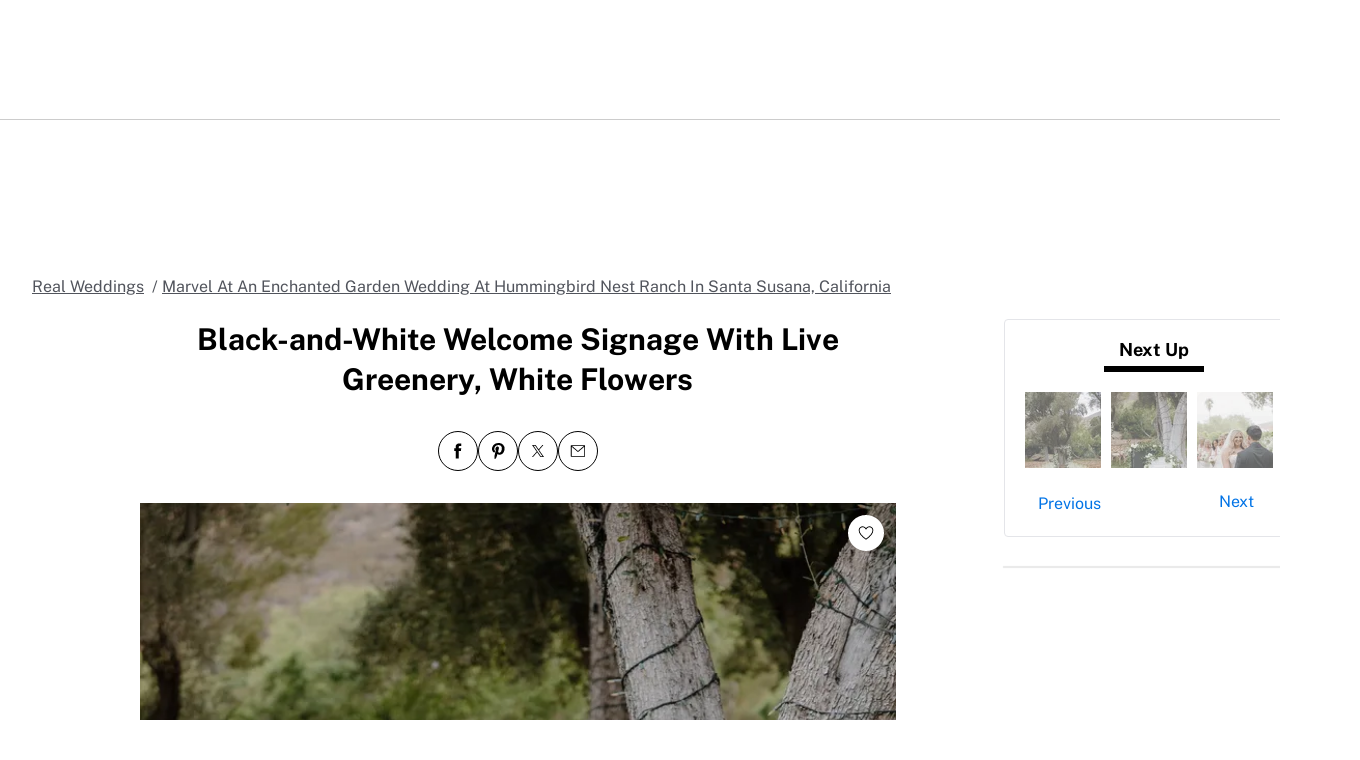

--- FILE ---
content_type: text/html; charset=utf-8
request_url: https://www.theknot.com/real-weddings/black-and-white-welcome-signage-with-live-greenery-white-flowers-photo
body_size: 67854
content:
<!DOCTYPE html>
<html class="__tmp_catalyst_opt_in__" data-tk-catalyst-variant="b01" lang="en">
<head>
<meta name="csrf-param" content="authenticity_token" />
<meta name="csrf-token" content="4Taz8B0+zmcwE2RK7ZyzUD7ErQ/Z8DlU0drwc2fsnaHro10atA04y3Bm32tKIbJ3sJj/zZ0n999lJofwBff/7A==" />
<title>Black-and-White Welcome Signage With Live Greenery, White Flowers
</title>
<link href="https://www.theknot.com/real-weddings/black-and-white-welcome-signage-with-live-greenery-white-flowers-photo" rel="canonical">
<meta charset="utf-8">
<meta content="width=device-width, initial-scale=1.0" name="viewport">
<meta content="Need wedding ideas? Check out this black-and-white welcome signage with live greenery, white flowers and see more inspirational photos on TheKnot.com.
" name="description">
<meta content="True" name="HandheldFriendly">
<meta content="320" name="MobileOptimized">
<meta content="on" http-equiv="cleartype">
<meta content="Black-and-White Welcome Signage With Live Greenery, White Flowers" property="og:title">
<meta content="photo" property="og:type">
<meta content="https://apis.xogrp.com/media-api/images/e38bc130-d2b3-11ee-b461-17a852f41729" property="og:image">
<meta content="the knot - yours.truly." property="og:description">
<meta content="https://www.theknot.com/real-weddings/black-and-white-welcome-signage-with-live-greenery-white-flowers-photo" property="og:url">
<meta content="theknot.com" property="og:site_name">
<meta content="67aced3fc6d235f5eb10f9f5c2082ab0" property="og:love:apikey">

<link crossorigin="" href="https://union.theknot.com" rel="preconnect">
<link href="https://union.theknot.com" rel="dns-prefetch">
<link crossorigin="" href="https://api.segment.io" rel="preconnect">
<link href="https://api.segment.io" rel="dns-prefetch">
<link crossorigin="" href="https://securepubads.g.doubleclick.net" rel="preconnect">
<link href="https://securepubads.g.doubleclick.net" rel="dns-prefetch">
<link crossorigin="" href="https://ad.crwdcntrl.net" rel="preconnect">
<link href="https://ad.crwdcntrl.net" rel="dns-prefetch">
<link crossorigin="" href="https://static.adsafeprotected.com" rel="preconnect">
<link href="https://static.adsafeprotected.com" rel="dns-prefetch">
<link crossorigin="" href="https://adservice.google.com" rel="preconnect">
<link href="https://adservice.google.com" rel="dns-prefetch">
<link crossorigin="" href="https://www.googletagservices.com" rel="preconnect">
<link href="https://www.googletagservices.com" rel="dns-prefetch">
<link crossorigin="" href="https://www.googletagmanager.com" rel="preconnect">
<link href="https://www.googletagmanager.com" rel="dns-prefetch">
<link crossorigin="" href="https://www.google-analytics.com" rel="preconnect">
<link href="https://www.google-analytics.com" rel="dns-prefetch">
<link crossorigin="" href="https://tpc.googlesyndication.com" rel="preconnect">
<link href="https://tpc.googlesyndication.com" rel="dns-prefetch">
<link crossorigin="" href="https://www.googleadservices.com" rel="preconnect">
<link href="https://www.googleadservices.com" rel="dns-prefetch">
<link crossorigin="" href="https://no-services.theknot.com" rel="preconnect">
<link href="https://no-services.theknot.com" rel="dns-prefetch">
<link crossorigin="" href="https://cdn.segment.com" rel="preconnect">
<link href="https://cdn.segment.com" rel="dns-prefetch">
<link crossorigin="" href="https://t.skimresources.com" rel="preconnect">
<link href="https://t.skimresources.com" rel="dns-prefetch">
<link crossorigin="" href="https://cdn.mxpnl.com" rel="preconnect">
<link href="https://cdn.mxpnl.com" rel="dns-prefetch">
<link crossorigin="" href="https://app.link" rel="preconnect">
<link href="https://app.link" rel="dns-prefetch">

<script>
  window.XO = {
    metadata: {"application":{"name":"real-weddings","deployment_environment":"production"},"page_data":{"kind":"detail"},"entities":{"primary_entity_id":"e38bc130-d2b3-11ee-b461-17a852f41729","e38bc130-d2b3-11ee-b461-17a852f41729":{"title":"Black-and-White Welcome Signage With Live Greenery, White Flowers","url":"https://www.theknot.com/real-weddings/black-and-white-welcome-signage-with-live-greenery-white-flowers-photo","primary_image_url":"//apis.xogrp.com/media-api/images/e38bc130-d2b3-11ee-b461-17a852f41729","terms":{"timeless-styles":["classic","elegant","formal"],"stylistic-details":["black-and-white"],"wedding-categories":["wedding-sign","wedding-flower-arrangement","wedding-paper-good","wedding-stationery","wedding-decoration"],"themes":["glamorous","romantic"],"settings":["garden","estate"],"wedding-activities":["wedding-ceremony","wedding"],"flowers":["wedding-greenery"],"color-groups":["neutral"],"location":"Santa Susana California"}}}},
    cookie: {
      // This is called by GTM
      getCookie: function () {
      }
    },
    analytics: {
      api_key: "9yl6pv9mpp"
    }
  };
</script>

<link rel="preload" as="script" href="https://union.theknot.com/dist/v2/tk-pagelet-header-nav/latest/main.js">
<link rel="preload" as="style" href="https://union.theknot.com/dist/v2/tk-pagelet-header-nav/latest/secondary.css">

  <script async src="https://union.theknot.com/dist/v2/pagelet/latest/browser-modules.js" id="union-pagelet-browser-modules-script">
  </script>
  <script>
    (function () {
      var q = [];

      document.getElementById('union-pagelet-browser-modules-script')
        .addEventListener('load', function () {
          q.forEach(function (params) {
            var method = params[0];
            var args = params[1];
            this[method].apply(this, args);
          }, window.UNION_INTERNAL_MODULE_SYSTEM);

          UNION_INTERNAL_MODULE_SYSTEM.requirejs.config({
            waitSeconds: 15
          });
        });

      window.UNION_INTERNAL_MODULE_SYSTEM = window.UNION_INTERNAL_MODULE_SYSTEM || {
        require: function() {
          q.push(['require', arguments]);
        },
        define: function() {
          q.push(['define', arguments]);
        }
      };
    })();
  </script>
  <style>
    [data-pagelet-render-state="error"]~[data-pagelet-role="placeholder"],
    [data-pagelet-render-state="ready"]~[data-pagelet-role="placeholder"]
    {
      display: none;
    }
  </style>
  <script class="ot-sdk-show-settings" id="Union__consent-management__snippet">
  /*
    The "ot-sdk-show-settings" class is applied to this script tag so that the
    OneTrust blue shield icon never shows. We do add the Cookie Settings button
    correctly in the footer but a race condition for the pagelet can happen where
    the OneTrust check happens before the footer content is present, which results
    in the blue shield showing. This tricks the OneTrust SDK since it only checks
    for any element with that class.
  */
  window.UnionConsentManagement = (function () {
    var consentPlatformEnabled = 'true' === 'true' && document.cookie.indexOf('unionCmpEnabled=false') === -1;

    if (!consentPlatformEnabled) {
      window.OnetrustActiveGroups = ',C0001,C0002,C0003,C0004,C0005,';
      window.OneTrust = {
        ToggleInfoDisplay: function () { },
        OnConsentChanged: function () { }
      };
    } else {
      var oneTrustScript = document.createElement('script');
      oneTrustScript.src = 'https://cdn.cookielaw.org/scripttemplates/otSDKStub.js';
      oneTrustScript.type = 'text/javascript';
      oneTrustScript.charset = 'UTF-8';
      oneTrustScript.async = true;
      oneTrustScript.setAttribute('data-domain-script', '98c04d9e-538c-47ab-9820-bad810dce441');
      document.head.appendChild(oneTrustScript)
    }

    var NECESSARY = 'Necessary';
    var ANALYTIC = 'Analytic';
    var PERSONALISATION = 'Personalisation';
    var TARGETING = 'Targeting';
    var SOCIAL = 'Social';

    var categoryCodeNames = {
      C0001: NECESSARY,
      C0002: ANALYTIC,
      C0003: PERSONALISATION,
      C0004: TARGETING,
      C0005: SOCIAL
      // C0006: 'Custom',
    };

    var onetrustState = 'not_loaded';

    var providerLoaded = false;
    var services = [];
    var eventCallbacks = {
      'provider-load': []
    }
    var onConsentCallbacks = {};
    onConsentCallbacks[NECESSARY] = [];
    onConsentCallbacks[ANALYTIC] = [];
    onConsentCallbacks[PERSONALISATION] = [];
    onConsentCallbacks[TARGETING] = [];
    onConsentCallbacks[SOCIAL] = [];

    function getNextOneTrustState(state) {
      if (state === 'not_loaded') {
        return 'loading';
      } else if (state === 'loading') {
        return 'changing';
      }

      return 'done';
    }

    function setupService(service) {
      var categories = UnionConsentManagement.getConsentedCategories();
      var allCategoryNames = Object.keys(categoryCodeNames).map(function (key) {
        return categoryCodeNames[key];
      });

      service.setup({
        consentedToAll: allCategoryNames.every(function (categoryName) {
          return categories.indexOf(categoryName) >= 0;
        }),
        consentedToAny: allCategoryNames
          .filter(function (category) { return category !== NECESSARY })
          .some(function (categoryName) {
            return categories.indexOf(categoryName) >= 0;
          }),
        consentedToNecessary: categories.indexOf(NECESSARY) >= 0,
        consentedToAnalytic: categories.indexOf(ANALYTIC) >= 0,
        consentedToPersonalisation: categories.indexOf(PERSONALISATION) >= 0,
        consentedToTargeting: categories.indexOf(TARGETING) >= 0,
        consentedToSocial: categories.indexOf(SOCIAL) >= 0,
        consentedTo: function () {
          var reqCategories = Array.prototype.slice.call(arguments);
          return reqCategories.every(function (categoryName) {
            return categories.indexOf(categoryName) >= 0;
          });
        },
        categories: categories
      });
    }

    function setupServices() {
      services.forEach(function (service) {
        setupService(service);
      });
    }

    function runConsentedToCallbacks() {
      var categories = UnionConsentManagement.getConsentedCategories();

      categories.forEach(function (category) {
        onConsentCallbacks[category].forEach(function (callback) {
          callback();
        });
        onConsentCallbacks[category] = [];
      });
    }

    function onConsentedTo(category, callback) {
      if (
        category === NECESSARY ||
        (providerLoaded && UnionConsentManagement.consentedTo(category))
      ) {
        return callback();
      } else {
        onConsentCallbacks[category].push(callback);
      }
    }

    var UnionConsentManagement = {
      version: '2.0.4',
      consentPlatformEnabled: consentPlatformEnabled,
      registerService: function (service) {
        if (providerLoaded) {
          setupService(service);
        }

        services.push(service);
      },
      getConsentedCategories: function () {
        return (window.OnetrustActiveGroups || ',C0001,')
          .split(',')
          .filter(function (onetrustGroup) {
            return onetrustGroup && categoryCodeNames[onetrustGroup];
          })
          .map(function (onetrustGroup) {
            return categoryCodeNames[onetrustGroup];
          });
      },
      togglePreferencesModal: function () {
        onetrustState = 'changing';
        OneTrust.ToggleInfoDisplay();
        OneTrust.OnConsentChanged(function () {
          window.location.reload();
        });
      },
      addEventListener: function (event, callback) {
        if (event !== 'provider-load') return;

        if (event === 'provider-load' && providerLoaded) {
          callback();
          return
        }

        eventCallbacks[event].push(callback);
      },
      removeEventListener: function (event, callback) {
        if (event !== 'provider-load') return;

        eventCallbacks[event].splice(
          eventCallbacks[event].indexOf(callback),
          1
        );
      },
      getCookieSettingsButtonProps: function () {
        var data = OneTrust.GetDomainData();
        var cm = data.ConsentModel;
        
        return {
          text: data.CookieSettingButtonText,
          isVisible: cm.Name !== 'notice only',
        };
      },
      consentedTo: function (category) {
        return UnionConsentManagement.getConsentedCategories().indexOf(category) >= 0
      },
      onConsentedToNecessary: function (callback) {
        return onConsentedTo(NECESSARY, callback)
      },
      onConsentedToAnalytic: function (callback) {
        return onConsentedTo(ANALYTIC, callback)
      },
      onConsentedToPersonalisation: function (callback) {
        return onConsentedTo(PERSONALISATION, callback)
      },
      onConsentedToTargeting: function (callback) {
        return onConsentedTo(TARGETING, callback)
      },
      onConsentedToSocial: function (callback) {
        return onConsentedTo(SOCIAL, callback)
      }
    };

    window.OptanonWrapper = function () {
      if (!providerLoaded) {
        providerLoaded = true;
        eventCallbacks['provider-load'].forEach(function (onLoadCallback) {
          onLoadCallback();
        });
      }

      onetrustState = getNextOneTrustState(onetrustState);

      if (onetrustState === 'loading' || onetrustState === 'changing') {
        setupServices();
      }

      runConsentedToCallbacks();
    };

    if (!consentPlatformEnabled) {
      window.OptanonWrapper();
    }

    return UnionConsentManagement;
  })();
</script>
<script type="text/javascript">
  /* eslint-disable */
  (function () {
    // Create a queue, but don't obliterate an existing one!
    var analytics = window.analytics = window.analytics || [];
    // If the real analytics.js is already on the page return.
    if (analytics.initialize) return;
    // If the snippet was invoked already show an error.
    if (analytics.invoked) {
      if (window.console && console.error) {
        console.error('Segment snippet included twice.');
      }
      return;
    }
    // Invoked flag, to make sure the snippet
    // is never invoked twice.
    analytics.invoked = true;
    // A list of the methods in Analytics.js to stub.
    analytics.methods = [
      'trackSubmit',
      'trackClick',
      'trackLink',
      'trackForm',
      'pageview',
      'identify',
      'reset',
      'group',
      'track',
      'ready',
      'alias',
      'debug',
      'page',
      'once',
      'off',
      'on',
      'addSourceMiddleware',
      'addIntegrationMiddleware',
      'setAnonymousId',
      'addDestinationMiddleware'
    ];
    // Define a factory to create stubs. These are placeholders
    // for methods in Analytics.js so that you never have to wait
    // for it to load to actually record data. The `method` is
    // stored as the first argument, so we can replay the data.
    analytics.factory = function (method) {
      return function () {
        var args = Array.prototype.slice.call(arguments);
        args.unshift(method);
        analytics.push(args);
        return analytics;
      };
    };
    // For each of our methods, generate a queueing stub.
    for (var i = 0; i < analytics.methods.length; i++) {
      var key = analytics.methods[i];
      analytics[key] = analytics.factory(key);
    }
    // Define a method to load Analytics.js from our CDN,
    // and that will be sure to only ever load it once.
    analytics.load = function (key, options) {
      // Create an async script element based on your key.
      var script = document.createElement('script');
      script.type = 'text/javascript';
      script.async = true;
      script.src = 'https://cdn.segment.com/analytics.js/v1/'
        + key + '/analytics.min.js';
      // Insert our script next to the first script element.
      var first = document.getElementsByTagName('script')[0];
      first.parentNode.insertBefore(script, first);
      analytics._loadOptions = options;
    };
    analytics._writeKey = '9yl6pv9mpp';
    // Add a version to keep track of what's in the wild.
    analytics.SNIPPET_VERSION = '4.13.2';
  })();
</script>
<script>
  (function (
    segmentWriteKey,
    segmentLoadOptions
  ) {
    if (window.UnionConsentManagement) {
      window.UnionConsentManagement.onSegmentMappingJsLoad = function (loadSegmentWithMapping) {
        loadSegmentWithMapping(segmentWriteKey, segmentLoadOptions);
      };

      var consentedSegmentScript = document.createElement('script');
      consentedSegmentScript.src = 'https://union.theknot.com/dist/v2/tk-analytics/latest/consented-segment.js';
      consentedSegmentScript.type = 'text/javascript';
      consentedSegmentScript.async = true;
      document.head.appendChild(consentedSegmentScript);
    } else {
      analytics.load(segmentWriteKey, segmentLoadOptions);
    }
  })(
    '9yl6pv9mpp',
    {}
  );
</script>
<script data-ga4-segment-patch>
  /* Middleware that intercepts every track call and adds GA4 parameters */
  window.dataLayer = window.dataLayer || [];

  function gtag() {
    dataLayer.push(arguments);
  }

  ((Promise, console, analytics, prefix) => {
    const TIMEOUT_IN_MS = 3 * 1000;

    // Implements a polling strategy to check if ga is loaded.
    // This is necessary as simply calling `gtag` with a callback
    // Will unintentionally load google analytics
    let wasGtagLoadAttempted = false;
    const checkIfGtagLoadWasAttempted = () => {
      return new Promise((resolve, reject) => {
        if (wasGtagLoadAttempted) {
          // Avoid polling if already loaded
          resolve();
          return;
        }

        const er = new Error('Segment loaded but data layer did not');
        er.type = 'GTAG_NOT_LOADED';

        console.warn(`${prefix} Waiting for gtag to load before flushing segment events. This may take up to ${TIMEOUT_IN_MS} ms`);

        const interval = setInterval(() => {
          const gaScript = document.querySelector('script[src*="/www.googletagmanager.com/gtag/"]');
          if (gaScript) {
            wasGtagLoadAttempted = true;

            resolve();
            clearInterval(interval);
            clearTimeout(timeout);
          }
        }, 300);

        const timeout = setTimeout(() => {
          clearInterval(interval);
          reject(er)
        }, TIMEOUT_IN_MS);

        window.addEventListener('beforeunload', () => {
          clearInterval(interval);
          clearTimeout(timeout);
          reject(er);
        });
      });
    };

    const asyncGtag = function () {
      const args = Array.prototype.slice.call(arguments);

      return new Promise((resolve) => {
        args.push(resolve);
        gtag.apply(null, args);
      });
    }

    let gtagPromise = null;

    /**
     * this throtle is in place to avoid too many consequitive calls to `gtag`. If too many calls are done consequitively
     * it will exceed a limit of 20 hits per second enforced by the gtag library. Because we make 3 gtag calls, this means
     * we have a limit of ~6 events per second. Once we hit this limit, it will cause segment events to be sent without
     * the necessary ga4 properties.
     */
    const throtledGtagProperties = () => {
      if (gtagPromise) return gtagPromise;
      const get = 'get';
      const target = 'G-N0GL0GGXYR';
      const sessionIdPromise = asyncGtag(get, target, 'session_id');
      const sessionNumberPromise = asyncGtag(get, target, 'session_number');
      const clientIdPromise = asyncGtag(get, target, 'client_id');

      gtagPromise = Promise.all([sessionIdPromise, sessionNumberPromise, clientIdPromise]);
      setTimeout(() => {
        gtagPromise = null;
      }, 3000)

      return gtagPromise;
    }

    analytics.addSourceMiddleware((middlewareIntermediate) => {
      const payload = middlewareIntermediate.payload;
      const next = middlewareIntermediate.next;


      return checkIfGtagLoadWasAttempted()
        .then(() => throtledGtagProperties())
        .then(([sessionId, sessionNumber, clientId]) => {
          let namespace;

          if (payload.type() === 'identify') {
            namespace = 'traits'
          } else {
            namespace = 'properties'
          }
          if (!payload.obj[namespace]) {
            console.warn(`${prefix} Analytics event does not contain namespace property: ${namespace}`);
            next(payload);
            return
          }

          payload.obj[namespace].ga4SessionId = sessionId;
          payload.obj[namespace].ga4SessionNumber = sessionNumber;
          payload.obj[namespace].ga4ClientId = clientId;

          next(payload);
        }).catch((err) => {

          console.error(err);
          if (err.type === 'GTAG_NOT_LOADED') {
            console.warn(`${prefix} Skipping GA4 patch because ga did not load.`);
          } else {
            console.warn(`${prefix} Skipping GA4 patch because an unknown error occurred.`);
          }
          next(payload);
        });
    });
  })(Promise, console, analytics, '[union ga4 segment patch] ');
</script>
<script id="Union__fragment_loader">
  window.UNION_INTERNAL_FRAGMENT_LOADER = ((expirationPeriod, cacheNamespace, window, document, storage, JSON, Date) => {
    const now = new Date;

    const createCacheStorage = () => {
      const getCacheKey = (fragment) => {
        return cacheNamespace + fragment.name;
      };

      const usedKeys = new Set();
      const unloadEvent = 'onpagehide' in window ? 'pagehide' : 'unload';
      window.addEventListener(unloadEvent, () => {
        Object.keys(storage).forEach((key) => {
          if (key.indexOf(cacheNamespace) === 0 && !usedKeys.has(key)) {
            storage.removeItem(key);
            console.warn('Deleting fragment cache: ', key);
          }
        });
      });

      return {
        set: (fragment, result) => {
          try {
            const key = getCacheKey(fragment);
            usedKeys.add(key);
            storage[key] = JSON.stringify([now, result]);
          } catch (error) {
            console.warn('Error hydrating fragment cache: ', error);
          }
        },
        get: (fragment) => {
          const key = getCacheKey(fragment)
          usedKeys.add(key);
          return storage[key];
        }
      }
    }

    const createHTMLFragmentLoader = () => {
      const cacheStorage = createCacheStorage();

      const performFetch = async (fragment) => {
        const response = await fetch(fragment.url)
        if (!response.ok) {
          console.warn('Unable to fetch fragment', fragment);
          return null;
        }

        return await response.text();
      }

      const performAppend = (fragment, targetElement, text) => {
        const domFragment = document.createRange()
          .createContextualFragment(
            '<!-- fragment start ' + fragment.id + '-->' + text + '<!-- fragment end -->'
          );
        domFragment.firstChild.id = fragment.id;
        targetElement.appendChild(domFragment);
      }

      const append = (fragment, text) => {
        let target = fragment.options.target;

        if (target !== 'head' && target !== 'body') {
          target = 'body';
        }

        const targetElement = document[target];

        if (target === 'body' && !targetElement) {
          document.addEventListener('readystatechange', function () {

            if (document.readyState === 'interactive')
              performAppend(fragment, document.body, text);
          });
          return;
        }

        performAppend(fragment, targetElement, text);
      }

      const fetchAppend = async (fragment) => {
        const text = await performFetch(fragment)
        if (text) {
          append(fragment, text);
        }
        return text;
      }

      const fetchAppendCache = async (fragment) => {
        const text = await fetchAppend(fragment)
        if (text)
          cacheStorage.set(fragment, text);
      }

      const fetchCache = async (fragment) => {
        const text = await performFetch(fragment)
        if (text)
          cacheStorage.set(fragment, text);
      }

      return {
        load: async (fragment) => {
          if (document.getElementById(fragment.id)) {
            console.log(fragment.id + ': Fragment is already in document. Avoiding load cycle.');
            return;
          }

          if (!fragment.options.cache) {
            return fetchAppend(fragment);
          }

          const cache = cacheStorage.get(fragment);

          if (!cache) {
            return fetchAppendCache(fragment);
          }

          const data = JSON.parse(cache);
          const lastUsed = new Date(data[0]);

          if (lastUsed > now /* Probably an attacker */) {
            return fetchAppendCache(fragment);
          }

          append(fragment, data[1]);

          setTimeout(() => {
            const timeSinceLastUsed = now - lastUsed;

            if (timeSinceLastUsed >= expirationPeriod) {
              fetchCache(fragment);
            }
          });
        }
      }
    }

    return createHTMLFragmentLoader();
  })(
    600000,
    'xou/fragments/',
    window,
    document,
    window.localStorage,
    JSON,
    Date
  );
</script><!-- fragment start Union__fragment__html-document-parts_head --><link rel="preload" href="https://union.theknot.com/dist/v2/typography/latest/font-primary-regular.woff2" as="font" type="font/woff2" crossorigin="anonymous">
<link rel="preload" href="https://union.theknot.com/dist/v2/typography/latest/font-primary-bold.woff2" as="font" type="font/woff2" crossorigin="anonymous">
<link rel="preload" href="https://union.theknot.com/dist/v2/typography/latest/font-secondary-regular.woff2" as="font" type="font/woff2" crossorigin="anonymous"><style id="Union__fragment__html-document-parts_head">@font-face{font-display:swap;font-family:union-secondary-font;font-style:normal;font-weight:400;src:url(https://union.theknot.com/dist/v2/typography/catalyst-v2/font-secondary-regular.woff2) format("woff2"),url(https://union.theknot.com/dist/v2/typography/catalyst-v2/font-secondary-regular.woff) format("woff")}@font-face{font-display:swap;font-family:union-primary-font;font-style:normal;font-weight:500;src:url(https://union.theknot.com/dist/v2/typography/catalyst-v2/font-primary-bold.woff2) format("woff2"),url(https://union.theknot.com/dist/v2/typography/catalyst-v2/font-primary-bold.woff) format("woff")}@font-face{font-display:swap;font-family:union-primary-font;font-style:normal;font-weight:700;src:url(https://union.theknot.com/dist/v2/typography/catalyst-v2/font-primary-bold.woff2) format("woff2"),url(https://union.theknot.com/dist/v2/typography/catalyst-v2/font-primary-bold.woff) format("woff")}@font-face{font-display:swap;font-family:union-primary-font;font-style:normal;font-weight:800;src:url(https://union.theknot.com/dist/v2/typography/catalyst-v2/font-primary-extra-bold.woff2) format("woff2"),url(https://union.theknot.com/dist/v2/typography/catalyst-v2/font-primary-extra-bold.woff) format("woff")}@font-face{font-display:swap;font-family:union-primary-font;font-style:normal;font-weight:400;src:url(https://union.theknot.com/dist/v2/typography/catalyst-v2/font-primary-regular.woff2) format("woff2"),url(https://union.theknot.com/dist/v2/typography/catalyst-v2/font-primary-regular.woff) format("woff")}:root{--tkww-union-color-primary-100:#ffe4fb;--tkww-union-color-primary-200:#febbf7;--tkww-union-color-primary-300:#ff44cb;--tkww-union-color-primary-400:#d700a0;--tkww-union-color-primary-500:#ac007c;--tkww-union-color-neutral-100:#f1f2f4;--tkww-union-color-neutral-200:#e4e5e9;--tkww-union-color-neutral-300:#caccd0;--tkww-union-color-neutral-400:#9699a0;--tkww-union-color-neutral-500:#51545c;--tkww-union-color-neutral-600:#37393f;--tkww-union-color-neutral-black:#000;--tkww-union-color-neutral-white:#fff;--tkww-union-color-additional-01extra-100:#e6f2fc;--tkww-union-color-additional-01extra-200:#c4dff9;--tkww-union-color-additional-01extra-300:#a1cdf5;--tkww-union-color-additional-01extra-400:#0073e6;--tkww-union-color-additional-01extra-500:#364c9d;--tkww-union-color-additional-02extra-100:#fff7e1;--tkww-union-color-additional-02extra-200:#fdde81;--tkww-union-color-additional-02extra-300:#fbbb03;--tkww-union-color-additional-02extra-400:#fbaf00;--tkww-union-color-additional-02extra-500:#fb8b00;--tkww-union-color-additional-03extra-100:#ffd1bd;--tkww-union-color-additional-03extra-200:#ff9357;--tkww-union-color-additional-03extra-300:#ff6f00;--tkww-union-color-additional-03extra-400:#fa592d;--tkww-union-color-additional-03extra-500:#db4936;--tkww-union-color-additional-04extra-100:#fff5ed;--tkww-union-color-additional-04extra-200:#f7e6dc;--tkww-union-color-additional-04extra-300:#e8d5ca;--tkww-union-color-additional-04extra-400:#c7afa1;--tkww-union-color-additional-04extra-500:#ad9587;--tkww-union-color-status-error-100:#ffece4;--tkww-union-color-status-error-200:#eb1400;--tkww-union-color-status-error-300:#a1000b;--tkww-union-color-status-info-100:#f4f9ff;--tkww-union-color-status-info-200:#0073e6;--tkww-union-color-status-info-300:#114394;--tkww-union-color-status-success-100:#e2ffee;--tkww-union-color-status-success-200:#008a05;--tkww-union-color-status-success-300:#005a25;--tkww-union-color-status-warning-100:#fff3dd;--tkww-union-color-status-warning-200:#c25400;--tkww-union-color-status-warning-300:#823300;--tkww-union-color-tkred-600:var(--tkww-union-color-primary-500);--tkww-union-color-tkred-500:var(--tkww-union-color-primary-500);--tkww-union-color-tkred-400:var(--tkww-union-color-primary-400);--tkww-union-color-tkred-300:var(--tkww-union-color-primary-300);--tkww-union-color-tkred-200:var(--tkww-union-color-primary-200);--tkww-union-color-tkred-100:var(--tkww-union-color-primary-100);--tkww-union-color-midnight:var(--tkww-union-color-neutral-600);--tkww-union-color-coolgray-500:var(--tkww-union-color-neutral-500);--tkww-union-color-coolgray-400:var(--tkww-union-color-neutral-400);--tkww-union-color-coolgray-300:var(--tkww-union-color-neutral-300);--tkww-union-color-coolgray-200:var(--tkww-union-color-neutral-200);--tkww-union-color-coolgray-100:var(--tkww-union-color-neutral-100);--tkww-union-color-white:var(--tkww-union-color-neutral-white);--tkww-union-color-indigo-900:var(--tkww-union-color-additional-01extra-500);--tkww-union-color-indigo-800:var(--tkww-union-color-additional-01extra-400);--tkww-union-color-indigo-700:var(--tkww-union-color-additional-01extra-300);--tkww-union-color-indigo-650:var(--tkww-union-color-additional-01extra-300);--tkww-union-color-indigo-600:var(--tkww-union-color-additional-01extra-200);--tkww-union-color-indigo-500:var(--tkww-union-color-additional-01extra-100);--tkww-union-color-indigo-400:var(--tkww-union-color-additional-01extra-100);--tkww-union-color-gold-900:var(--tkww-union-color-additional-02extra-500);--tkww-union-color-gold-500:var(--tkww-union-color-additional-02extra-400);--tkww-union-color-gold-400:var(--tkww-union-color-additional-02extra-300);--tkww-union-color-gold-300:var(--tkww-union-color-additional-02extra-200);--tkww-union-color-gold-200:var(--tkww-union-color-additional-02extra-100);--tkww-union-color-gold-100:var(--tkww-union-color-additional-02extra-100);--tkww-union-color-raspberry-500:var(--tkww-union-color-primary-500);--tkww-union-color-raspberry-400:var(--tkww-union-color-primary-400);--tkww-union-color-raspberry-300:var(--tkww-union-color-primary-200);--tkww-union-color-raspberry-200:var(--tkww-union-color-primary-100);--tkww-union-color-peach-500:var(--tkww-union-color-additional-03extra-100);--tkww-union-color-peach-400:var(--tkww-union-color-additional-03extra-100);--tkww-union-color-peach-300:var(--tkww-union-color-additional-03extra-100);--tkww-union-color-teal-600:var(--tkww-union-color-status-success-300);--tkww-union-color-teal-500:var(--tkww-union-color-status-success-300);--tkww-union-color-teal-400:var(--tkww-union-color-status-success-200);--tkww-union-color-teal-300:var(--tkww-union-color-status-success-200);--tkww-union-color-teal-200:var(--tkww-union-color-status-success-100);--tkww-union-color-teal-100:var(--tkww-union-color-status-success-100);--tkww-union-color-border-error:var(--tkww-union-color-status-error-200);--tkww-union-color-border-success:var(--tkww-union-color-status-success-200);--tkww-union-color-border-warning:var(--tkww-union-color-status-warning-200);--tkww-union-color-background-error:var(--tkww-union-color-status-error-100);--tkww-union-color-background-warning:var(--tkww-union-color-status-warning-100);--tkww-union-color-background-success:var(--tkww-union-color-status-success-100);--tkww-union-color-background-active:var(--tkww-union-color-additional-04extra-100);--tkww-union-color-background-dark-contrast:var(--tkww-union-color-neutral-400);--tkww-union-color-background-dark:var(--tkww-union-color-neutral-black);--tkww-union-color-text-brand:var(--tkww-union-color-primary-400);--tkww-union-color-text-error:var(--tkww-union-color-status-error-200);--tkww-union-color-text-warning:var(--tkww-union-color-status-warning-200);--tkww-union-color-text-success:var(--tkww-union-color-status-success-200);--tkww-union-color-text-on-dark-default:var(--tkww-union-color-neutral-white);--tkww-union-color-brand-primary:var(--tkww-union-color-primary-300);--tkww-union-color-icon-cta:var(--tkww-union-color-primary-400);--tkww-union-color-icon-default:var(--tkww-union-color-neutral-black);--tkww-union-color-icon-on-dark-default:var(--tkww-union-color-neutral-white);--tkww-union-color-cta-default:var(--tkww-union-color-primary-300);--tkww-union-color-cta-hover:var(--tkww-union-color-primary-400);--tkww-union-color-text-default:var(--tkww-union-color-neutral-black);--tkww-union-color-link-on-light:var(--tkww-union-color-additional-01extra-400);--tkww-union-color-link-on-dark:var(--tkww-union-color-neutral-white)}error{display:none}</style>
<link rel="stylesheet" href="https://union.theknot.com/dist/v2/global-app-kernel/latest/core.css">
<link rel="stylesheet" href="https://union.theknot.com/dist/v2/ds-brand-theknot/latest/brand-definition.css">
<script>window.ddjskey="C6FB50F8CD3FC0952A15A4FCD37859",window.ddoptions={withCredentials:!0,ajaxListenerPath:[{host:"membership-api.theknot.com",path:"/members",strict:!0},{host:"membership-api.theknot.com",path:"/sessions",strict:!0}]}</script>
<script src="https://js.datadome.co/tags.js" defer="defer"></script>
<script defer="defer" src="https://union.theknot.com/dist/v2/ds-brand-theknot/latest/bundles/union-bridge.init.js"></script><!-- favicons-snippet-start --><meta name="msapplication-TileColor" content="#ffffff">
<meta name="theme-color" content="#ffffff">
<link rel="shortcut icon" href="https://union.theknot.com/dist/v2/brands/latest/favicon.ico">
<link rel="icon" type="image/png" sizes="64x64" href="https://union.theknot.com/dist/v2/brands/latest/favicon.png">
<link rel="icon" sizes="228x228" href="https://union.theknot.com/dist/v2/brands/latest/coast-icon-228x228.png">
<link rel="icon" sizes="196x196" href="https://union.theknot.com/dist/v2/brands/latest/homescreen-196x196.png">
<link rel="apple-touch-icon-precomposed" sizes="152x152" href="https://union.theknot.com/dist/v2/brands/latest/apple-touch-icon-152x152-precomposed.png">
<link rel="apple-touch-icon-precomposed" sizes="120x120" href="https://union.theknot.com/dist/v2/brands/latest/apple-touch-icon-120x120-precomposed.svg">
<link rel="apple-touch-icon-precomposed" sizes="76x76" href="https://union.theknot.com/dist/v2/brands/latest/apple-touch-icon-76x76-precomposed.svg">
<link rel="apple-touch-icon-precomposed" sizes="60x60" href="https://union.theknot.com/dist/v2/brands/latest/apple-touch-icon-60x60-precomposed.svg">
<link rel="apple-touch-icon" sizes="144x144" href="https://union.theknot.com/dist/v2/brands/latest/apple-touch-icon-144x144.svg">
<link rel="apple-touch-icon" sizes="114x114" href="https://union.theknot.com/dist/v2/brands/latest/apple-touch-icon-114x114.svg">
<link rel="apple-touch-icon" sizes="72x72" href="https://union.theknot.com/dist/v2/brands/latest/apple-touch-icon-72x72.svg">
<link rel="apple-touch-icon" sizes="57x57" href="https://union.theknot.com/dist/v2/brands/latest/apple-touch-icon.svg">
<!-- favicons-snippet-end --><!-- fragment end --><script>window.UNION_INTERNAL_FRAGMENT_LOADER.load({"id":"Union__fragment__html-document-parts_head","name":"html-document-parts/head","url":"https://union.theknot.com/dist/v2/html-document-parts/catalyst-v2/client/head.html","options":{"cache":true,"target":"head"}})</script>
<svg aria-hidden="true" style="position:absolute;width:0;height:0;overflow:hidden" version="1.1" xmlns="http://www.w3.org/2000/svg" xmlns:xlink="http://www.w3.org/1999/xlink">
  <defs>
    <symbol fill="none" viewBox="0 0 32 32" id="v2-icon-email-selected" xmlns="http://www.w3.org/2000/svg">
      <title id="#v2-icon-email-selecte_title">email selected</title>
      <path fill-rule="evenodd" clip-rule="evenodd" d="M23.023 12.682c.007.144.007.29.007.434 0 4.44-3.387 9.573-9.575 9.573a9.566 9.566 0 0 1-5.15-1.503c.262.032.532.046.801.046a6.746 6.746 0 0 0 4.179-1.443 3.363 3.363 0 0 1-3.143-2.336 3.37 3.37 0 0 0 1.517-.06 3.37 3.37 0 0 1-2.698-3.299v-.048c.453.25.972.402 1.524.421a3.374 3.374 0 0 1-1.046-4.494 9.56 9.56 0 0 0 6.938 3.516 3.37 3.37 0 0 1 3.281-4.133c.963 0 1.837.407 2.452 1.063a6.718 6.718 0 0 0 2.14-.814 3.387 3.387 0 0 1-1.483 1.864 6.872 6.872 0 0 0 1.936-.532 6.86 6.86 0 0 1-1.68 1.745Zm-7.02-11.35c-8.1 0-14.667 6.567-14.667 14.667 0 8.101 6.567 14.666 14.667 14.666S30.669 24.1 30.669 16c0-8.1-6.565-14.667-14.666-14.667Z" fill="currentColor"/>
      <path fill="currentColor" d="M7 7h18v18H7z"/>
      <path fill-rule="evenodd" clip-rule="evenodd" d="M23.5 9.513H8.425a.487.487 0 0 0-.488.487v12c0 .27.219.488.488.488H23.5a.487.487 0 0 0 .45-.488V10a.487.487 0 0 0-.45-.487Zm-1.102.975L15.94 16l-6.412-5.512h12.87ZM8.912 21.513V11.245l6.75 5.753a.458.458 0 0 0 .315.12.48.48 0 0 0 .323-.12l6.75-5.753v10.268H8.912Z" fill="#fff"/>
    </symbol>
  </defs>
</svg>

<style class="inline_css_assert">
body{width:100%}.not-visible{visibility:hidden}.taxonomy-links-container{padding-left:0}.vendor-links-list li:first-child,.taxonomy-links-list li:first-child{margin-top:2rem}.vendor-links-list li:last-child,.taxonomy-links-list li:last-child{margin-bottom:2rem}@media (max-width: 767.98px){.vendor-links-list li:first-child,.taxonomy-links-list li:first-child{margin-top:1rem}.vendor-links-list li:last-child,.taxonomy-links-list li:last-child{margin-bottom:1rem}}.vendor-links-list .trunk,.taxonomy-links-list .trunk{white-space:nowrap}.vendor-links-list .trunk a,.taxonomy-links-list .trunk a{overflow:hidden;text-overflow:ellipsis}.vendor-links-list .trunk a{width:85%}.taxonomy-links-list .trunk a{width:55%}.no-horizontal-padding{padding-left:0 !important;padding-right:0 !important}.without-outline{outline:none}.ad-outer-container div[id^=google_ads_iframe]{position:relative}.ad-outer-container div[id^=google_ads_iframe]::before{display:block;width:100%;content:"ADVERTISEMENT";font-weight:500;font-size:12px;font-family:union-primary-font,union-sans-serif,-apple-system,system-ui,BlinkMacSystemFont,segoe ui,Roboto,helvetica neue,Arial,sans-serif;line-height:17px;letter-spacing:1.5px;color:#51545c;text-align:center;position:absolute}.ad-outer-container div[id^=google_ads_iframe]::before{top:-17px}.ad-outer-container .ad-container{margin-bottom:20px;position:relative;width:300px}.col-sm-3.hidden-xs{padding:0}.col-sm-3.hidden-xs.side-rail .ad-outer-container{position:relative;padding-left:0;padding-right:0}.col-sm-3.hidden-xs.side-rail .ad-outer-container .side-ad{width:300px}.col-sm-3.hidden-xs.side-rail .ad-outer-container:not(:first-child) .side-ad{margin-top:10px}#photo-siblings .col-sm-4.col-xs-12 .col-sm-12.col-xs-12{padding-left:0;padding-right:0}#photo-siblings .col-sm-4.col-xs-12 .ad-outer-container .ad-container{margin-top:10px;margin-bottom:20px}@media (min-width: 768px){#photo-siblings .col-sm-4.col-xs-12 .ad-outer-container:first-child .ad-container{margin-top:0}}.photo-title{margin-top:20px !important;font-size:30px;line-height:40px;font-weight:500}.photo-card:not(.grid)>.panel-image img{width:100% !important;border-radius:4px 4px 0 0}.photo-card:not(.grid)>.panel-image .is-lead-image{border-radius:0}.photo_info,.vendor-links-container,.vendor-links{padding:0}#photo-siblings .col-xs-12{padding-left:5px;padding-right:5px}@media (max-width: 767.98px){#photo-siblings .col-xs-12{padding-left:0;padding-right:0}}@media (max-width: 480px){.photo_info .photo-caption{text-align:center;margin-top:20px}.photo_info .from-album{margin:0}}p{font-family:union-primary-font,union-sans-serif,-apple-system,system-ui,BlinkMacSystemFont,segoe ui,Roboto,helvetica neue,Arial,sans-serif;font-weight:400;font-style:normal;font-size:18px;line-height:28.5px;margin:0 0 10px}.content.value{text-align:center;margin-left:8px;letter-spacing:1px}.content.link{font-weight:500;font-style:normal;font-size:13.5px;color:#0073E6;position:relative;background:0 0;border:0;line-height:17px;padding:0;letter-spacing:1px}.content.label{font-weight:500;font-style:normal;padding:0;margin-right:4px}.vendor-links-container h2,.taxonomy-links-container h2{font-weight:500;font-style:normal;font-size:22px;line-height:33px}@media (min-width: 768px){.vendor-links-container h2,.taxonomy-links-container h2{line-height:37px;font-size:26px}}@media (min-width: 768px){.vendor-links-container .vendors-title{text-align:left}}.vendor-links-container .vendor-links{padding:0}.vendor-links-container .vendor-links .trunk{white-space:nowrap}.vendor-links-container .vendor-links .trunk a{width:85%;overflow:hidden;text-overflow:ellipsis}.vendor-links-container .vendor-links .trunk a.link{vertical-align:sub}.link-sm{font-size:14px !important}.taxonomy-links-container{padding-left:0}.photo-card.real-weddings .panel-heading{display:flex;height:60px}.photo-card.real-weddings .panel-heading h2{display:-webkit-box;line-height:19px;overflow:hidden;margin-top:auto;margin-bottom:auto;padding-right:45px;max-width:100%;-webkit-line-clamp:2;-webkit-box-orient:vertical}.panel-heading{padding:0 15px;border-bottom:1px solid transparent;border-top-right-radius:3px;border-top-left-radius:3px}.panel-heading h2{font-size:16px;margin:1px 0 0;font-weight:500;color:#37393F}img{vertical-align:middle;border-style:none}@media (min-width: 768px){.col-sm-9.col-xs-12 .col-sm-12{width:100%}}.next-up{margin:20px 0 10px}.view-all a{padding:12px 0;min-width:178px}.next-up{width:300px}.photo-card.modules.next-up{padding:20px}.photo-card.modules.next-up .modules-header{margin-bottom:20px;margin-top:0}.photo-card.modules.next-up .thumbnails{display:flex}.photo-card.modules.next-up .thumbnails>:not(.middle){filter:alpha(opacity=40)}.photo-card.modules.next-up .bottom-links{margin-top:24px;padding:0 20px;clear:both}.photo-card.modules.next-up .bottom-links .next-image{float:right;padding-right:9px}.photo-card.modules.next-up .bottom-links .previous-image{margin-left:-7px}*,:after,:before{-webkit-box-sizing:border-box;-moz-box-sizing:border-box;box-sizing:border-box}.clear{clear:both}.hidden,.visible-xs-block{display:none !important}footer,main,nav{display:block}.paddings{padding:0 15px}.text-left{text-align:left}.text-center{text-align:center}.center-content{margin:0 auto;text-align:center}.container{padding-left:20px;padding-right:20px;margin-right:auto;margin-left:auto}@media (min-width: 768px){.container{width:1360px;padding-left:32px;padding-right:32px}}.col-sm-12,.col-sm-3,.col-sm-4,.col-sm-6,.col-sm-7,.col-sm-9,.col-xs-12{position:relative;min-height:1px;padding-left:10px;padding-right:10px}.col-xs-12{float:left}.col-xs-12,.col-sm-3 .col-xs-12{width:100%}@media (min-width: 768px){.col-sm-3{width:25%}.col-sm-4{width:33.33333%}.col-sm-6{width:50%}.col-sm-7{width:58.33333%}.col-sm-9{width:75%}.col-sm-12{width:100%}.col-sm-12,.col-sm-3,.col-sm-4,.col-sm-6,.col-sm-7,.col-sm-9{float:left}.col-sm-offset-1{margin-left:8.33333%}}@media (max-width: 480px){.col-xs-12{width:100%}}.header-nav ul{z-index:10}@media (min-width: 768px){.header-nav ul{top:1px}}.ad-container{-webkit-box-shadow:0 0 1px 1px rgba(31,31,31,0.1);box-shadow:0 0 1px 1px rgba(31,31,31,0.1);display:inline-block}.header-ad .ad-container #js-leaderboard-banner{min-height:66px}.sticky-top{top:0;animation-name:enter-from-above;-webkit-animation-name:enter-from-above;box-shadow:0 4px 4px rgba(136,136,136,0.15)}.sticky{position:fixed;z-index:1030;left:0;right:0;animation-duration:.2s;-webkit-animation-duration:.2s}.bride-social-buttons.sticky{background-color:#fff;margin:0;height:3.5rem}@media (min-width: 768px){.bride-social-buttons.sticky{width:100%;float:left;height:60px;z-index:1005}}.sticky .sticky-head-logo{height:35px;width:125px;margin-top:10px}.bride-social-buttons.sticky .social-container{display:flex;justify-content:space-between;flex-direction:row-reverse;height:100%;margin-left:1.25rem}@media (min-width: 768px){.bride-social-buttons.sticky .social-container{float:right;height:60px;text-align:left;flex-direction:unset;flex-direction:row}}.bride-social-buttons .favorite-button{margin-right:1rem}@media (max-width: 767.98px){.bride-social-buttons .favorite-button{margin-top:16px;margin-right:0}}.bride-social-buttons.sticky .social-container .favorite-button{display:flex;align-items:center;height:100%}@media (max-width: 767.98px){.bride-social-buttons.sticky .social-container .favorite-button{margin-top:0}}.xo-social-sharing{display:flex;justify-content:center;gap:1rem}.bride-social-buttons.sticky-top.sticky .xo-social-sharing{display:flex;flex-direction:row;float:right;height:100%;justify-content:center;align-items:center}.bride-social-buttons.sticky .xo-social-sharing .icon-container{float:left;height:100%}@media (max-width: 767.98px){.bride-social-buttons.sticky .logo,.bride-social-buttons.sticky .social-container-title{display:none}}@media (min-width: 768px){.bride-social-buttons.sticky .social-container-title{padding:18px 20px;text-align:left;font-size:18px;display:block;height:60px;white-space:nowrap;overflow:hidden;text-overflow:ellipsis}}.bride-social-buttons.sticky .sticky-inner{height:100%}@media (min-width: 768px){.bride-social-buttons.sticky .sticky-inner{width:80%;margin:0 auto}}.bride-social-buttons.sticky .xo-social-sharing>a{width:2.5rem;height:2.5rem !important}.bride-social-buttons .xo-social-sharing .icon-container{display:flex;justify-content:center;align-items:center;width:2.5rem;height:2.5rem;border:1px solid black;border-radius:100px}.bride-social-buttons.sticky-top.sticky .xo-social-sharing .icon-container{margin-right:0;display:flex;align-items:center}@media (max-width: 767.98px){.bride-social-buttons.sticky-top.sticky .xo-social-sharing .icon-container{margin-right:0}}@media (max-width: 767.98px){.bride-social-buttons.sticky-top.sticky .xo-social-sharing .icon-container:last-child{margin-right:0}}.share-text{display:none}@media (max-width: 767.98px){.bride-social-buttons.sticky-top.sticky .xo-social-sharing .share-text{display:flex;align-items:center;margin-right:18px;font-size:16px;font-weight:400;line-height:24px;color:#000000;text-transform:capitalize}}.global-footer{margin-top:40px}ul.list-unstyled li{padding-top:1rem;padding-bottom:1rem}.breadcrumb-container{margin-top:15px}.breadcrumb{list-style:none}@media (max-width: 767.98px){.breadcrumb{height:38px;margin-left:-3px}}@media (max-width: 767.98px){.breadcrumb>li:before{padding-right:5px}}@media (max-width: 767.98px){.breadcrumb,.breadcrumb li{position:relative}}.breadcrumb li,.breadcrumb li a{font-family:union-primary-font,union-sans-serif,-apple-system,system-ui,BlinkMacSystemFont,segoe ui,Roboto,helvetica neue,Arial,sans-serif;font-weight:400;font-style:normal;font-size:16px;text-transform:capitalize;color:#51545C;line-height:24px;text-decoration:underline}.breadcrumb li:hover,.breadcrumb li a:hover{text-decoration:none}.list-unstyled{padding-left:0;list-style:none}@media (max-width: 767.98px){.breadcrumb li:not(.xs-only){display:none}}@media (max-width: 767.98px){ul.list-unstyled.xs-divider li{border-bottom:solid 1px #e9e9e9}}@media (max-width: 767.98px){ul.list-unstyled.xs-divider li:first-child{border-top:solid 1px #e9e9e9}}.photo_info,.vendor-links-container,.vendor-links{margin-bottom:0}.photo-card.modules.next-up .modules-header{margin-bottom:20px;margin-top:0}.modules .modules-header,.modules>h2{font-weight:500;font-size:16px;line-height:20px}@media (min-width: 768px){.modules .modules-header,.modules>h2{font-size:18px}}.modules .modules-header,.modules>h2{color:#000000;text-align:center;text-transform:capitalize;font-family:union-primary-font,union-sans-serif,-apple-system,system-ui,BlinkMacSystemFont,segoe ui,Roboto,helvetica neue,Arial,sans-serif;font-style:normal}.modules .modules-header:after,.modules>h2:after{background:#000000;display:block;height:6px;width:100px;margin:6px auto 0;content:""}.photo-card.modules.next-up .thumbnails img:not(.middle){opacity:.6}@media (max-width: 767.98px){.bride-social-buttons .social-sharing-widgets{margin-top:1rem;display:flex;justify-content:center;margin-bottom:1.5rem}}.container.vendor-links-container,.container.taxonomy-links-container{padding:0}.btn{display:inline-block;margin-bottom:0;text-align:center;touch-action:manipulation;border:1px solid transparent;padding:6px 12px;font-size:14px;line-height:1.42857;border-radius:4px;letter-spacing:.5px}.bride-social-buttons.sticky.sticky-top .favorite-button{float:left;text-align:center}@media (max-width: 767.98px){.bride-social-buttons.sticky.sticky-top .favorite-button{margin-right:1.25rem}}.sticky .btn.heart.btn-alternate{padding:0}#photo-siblings .panel-heading .btn.favorite{bottom:8px}a.btn-alternate:visited{color:#D700A0;border:1px solid #D700A0}.btn.favorite{line-height:12px;padding:0}.btn-alternate{padding:10px 16px}.btn.favorite span.name{display:inline-block;margin-top:3px;font-size:14px;margin-left:5px;width:80px;vertical-align:text-top}.bride-social-buttons{margin-bottom:2rem;width:100%}@media (min-width: 768px){.bride-social-buttons{margin-top:2rem;display:flex;align-items:center;justify-content:center}}.icon{font-family:tk-icons;speak:none;line-height:1}ul.list-unstyled.xs-divider li span.icon{vertical-align:middle}@media (min-width: 768px){.bride-social-buttons.sticky .logo{float:left;width:140px;display:block}}.facebook .icon-social-facebook,.pinterest .icon-social-pinterest,.twitter .icon-social-twitter,.email .icon-social-email{width:1.5rem;height:1.5rem;text-align:center;color:#000000}.facebook .icon-social-facebook:hover,.pinterest .icon-social-pinterest:hover,.twitter .icon-social-twitter:hover,.email .icon-social-email:hover{color:#37393F}.icon-social-email{height:16px !important;width:auto !important}.sticky .facebook .icon-social-facebook,.sticky .pinterest .icon-social-pinterest,.sticky .twitter .icon-social-twitter,.sticky .email .icon-social-email{font-size:20px}@media (min-width: 768px){.sticky .facebook .icon-social-facebook,.sticky .pinterest .icon-social-pinterest,.sticky .twitter .icon-social-twitter,.sticky .email .icon-social-email{font-size:16px}}.icon-square-bg{display:inline-block;border-radius:50%}.breadcrumb .caret-left{float:left}@media (min-width: 768px){.breadcrumb .caret-left{display:none}}@media (min-width: 768px){.breadcrumb a{float:left}}.vendor-links-list .icon{font-size:30px}a{background-color:transparent;text-decoration:none}.content.link{font-size:13.5px;color:#0073E6;position:relative;background:0 0;border:0;line-height:17px;padding:0;letter-spacing:0}ul.list-unstyled.xs-divider li a.link{border-bottom:1px solid transparent;vertical-align:super;display:inline-block;margin-left:8px}.panel-image{min-height:100px}.btn,img{vertical-align:middle}p{line-height:28.5px;margin:0 0 10px}.panel-heading{padding:0 15px;border-bottom:1px solid transparent;border-top-right-radius:3px;border-top-left-radius:3px}.container:after,.container:before,.row:after,.row:before{display:table;content:" "}.clearfix:after,.container:after,.row:after,footer{clear:both}*,.icon{-webkit-font-smoothing:antialiased;-moz-osx-font-smoothing:grayscale}.content.label,.content.value{font-family:union-primary-font,union-sans-serif,-apple-system,system-ui,BlinkMacSystemFont,segoe ui,Roboto,helvetica neue,Arial,sans-serif;font-size:13.5px;line-height:17px}.clearfix:after,.clearfix:before{content:"";display:table}.tk-loader-overlay{background:rgba(255,255,255,0.8);width:100%;height:100%;position:fixed;top:0;left:0;z-index:1100}.tk-loader-overlay .tk-loader{position:absolute;top:0;bottom:0;left:0;right:0;width:40px;height:40px;margin:auto}.taxonomy-links-container,.vendor-links-container,.photo-siblings-container,.photo-siblings-title{margin-top:30px}@media (min-width: 768px){h1{font-size:35.5px;line-height:42.5px}.btn{border-radius:3px;font-size:12px;line-height:12px;width:auto}.btn-alternate{padding:9px 14px}}@media (max-width: 767.98px){.btn{position:relative;border-radius:5px;font-size:16px;line-height:16px}.content.link:before{content:"";position:absolute;top:-15px;right:0;bottom:-14px;left:0;max-height:44px}.desktop-only{display:none !important}.visible-xs-block{display:block !important}.hidden-xs{display:none !important}}@media (min-width: 768px){.ad-container{margin:0}.content.value{white-space:normal;text-align:left}.tags-title,.vendors-title{text-align:left}.vendor-links-container .vendors-title,.taxonomy-links-container .tags-title{text-align:left}}.photo-card.real-weddings .panel-heading{display:flex;height:60px}.photo-card{margin-bottom:20px;border-radius:0.25rem;border:1px solid #E4E5E9;background:#FFF}.no-border{border:unset}.photo-card,.photo-card .panel-heading a,.photo-card .panel-image a{position:relative}@media (max-width: 767.98px){h1{font-size:1.75rem;line-height:1.286}}@media (min-width: 768px){h1{font-size:2rem;line-height:1.25}}@media (max-width: 767.98px){h2{font-size:1.5rem;line-height:1.33337}}@media (min-width: 768px){h2{font-size:1.75rem;line-height:1.286}}html{font-weight:400}h1,h2,html{font-family:union-primary-font,union-sans-serif,-apple-system,system-ui,BlinkMacSystemFont,Segoe UI,Roboto,Helvetica Neue,Arial,sans-serif}h1,h2{font-weight:800}p{font-size:1rem;line-height:1.5}a{font-family:union-primary-font,union-sans-serif,-apple-system,system-ui,BlinkMacSystemFont,Segoe UI,Roboto,Helvetica Neue,Arial,sans-serif;font-weight:inherit}p{margin-bottom:1.5rem;margin-top:1.5rem}html{font-size:16px;line-height:1.5}body{-webkit-font-smoothing:antialiased;-moz-osx-font-smoothing:grayscale}a{color:#0073E6;text-decoration:none}html{box-sizing:border-box;-webkit-text-size-adjust:100%;-ms-text-size-adjust:100%}*,:after,:before{box-sizing:inherit}body,h1,h2,ol,ul{margin:0;padding:0}img{height:auto;max-width:100%}a,button{touch-action:manipulation}button{color:inherit;font-family:inherit}@media (max-width: 767.98px){.view-all{margin:0 -10px;padding:12px 0 0 0 !important}.view-all a{width:100%}}@media (max-width: 767.98px){.col-xs-12{width:100%}}@media (max-width: 767.98px){.breadcrumb li:not(.xs-only){display:none}}.breadcrumb-slash{float:left;margin-left:8px;margin-right:4px}@media (max-width: 767.98px){ul.list-unstyled.xs-divider li{border-bottom:solid 1px #e9e9e9}}@media (max-width: 767.98px){ul.list-unstyled.xs-divider li:first-child{border-top:solid 1px #e9e9e9}}.bride-social-buttons.sticky-top.sticky .xo-social-sharing .email{float:left}@media (max-width: 767.98px){.bride-social-buttons.sticky-top.sticky .xo-social-sharing .email{text-align:center}}@media (max-width: 767.98px){.btn{position:relative;border-radius:5px;font-size:16px;line-height:16px}.content.link:before{content:"";position:absolute;top:-15px;right:0;bottom:-14px;left:0;max-height:44px}.desktop-only{display:none !important}.visible-xs-block{display:block !important}.hidden-xs{display:none !important}}@media (max-width: 767.98px){h1{font-size:1.75rem;line-height:1.286}}@media (max-width: 767.98px){h2{font-size:1.5rem;line-height:1.33337}}.album-photo-favorite.favorite,.album-photo-favorite.favorited{position:absolute !important;z-index:3;right:15px;top:15px;padding-right:15px;padding-bottom:10px;border:none !important;background:transparent}.btn.favorite span.icon,.btn.favorited span.icon{width:20px;font-size:18px}#photo-results .btn.favorite,#photo-results .btn.favorited{line-height:12px;padding:6px 7px 6px 7px}@media (max-width: 767.98px){#photo-results{padding-left:0;padding-right:0}}@media (min-width: 768px){.btn.favorite:hover,.btn.favorited:hover{color:#FF44CB !important}[class^="picture-container--"]:hover::after{content:"";position:absolute;top:0;left:0;width:100%;height:100%;background:rgba(255,255,255,0);transition:background 0.3s ease;pointer-events:none}[class^="picture-container--"]:hover:hover::after{background:rgba(255,255,255,0.3)}}.photo-card .panel-heading .btn.favorite,.photo-card .panel-heading .btn.favorited{position:absolute;right:12px;color:#FF44CB;bottom:13px;font-size:18px;padding:9px}div[class^="snackbar-wrapper"]>div{min-width:auto !important}.vendor-item-list{padding:0 !important}.vendor-item-list{padding-top:1rem !important;padding-bottom:1rem !important}*,:after,:before{-webkit-box-sizing:border-box;-moz-box-sizing:border-box;box-sizing:border-box}.collapse{display:none}.clear{clear:both}.row{margin-left:-10px;margin-right:-10px}.hidden,.visible-lg,.visible-lg-block,.visible-lg-inline,.visible-lg-inline-block,.visible-md,.visible-md-block,.visible-md-inline,.visible-md-inline-block,.visible-sm,.visible-sm-block,.visible-sm-inline,.visible-sm-inline-block,.visible-xs,.visible-xs-block,.visible-xs-inline,.visible-xs-inline-block{display:none !important}.margin-bottom{margin-bottom:30px}article,aside,details,figcaption,figure,footer,header,hgroup,main,menu,nav,section,summary{display:block}.paddings{padding:0 15px}h2{font-weight:500;font-style:normal;font-size:24px;line-height:32px;font-family:union-primary-font, union-sans-serif, -apple-system, system-ui, BlinkMacSystemFont, "Segoe UI", Roboto, "Helvetica Neue", Arial, sans-serif;color:#000000}h3.no-results-heading{font-size:21px}.text-center{text-align:center}.center-content{margin:0 auto;text-align:center}.hide{display:none !important}.black{color:#000000}.collapse{display:none}.collapse.in{display:block}.inactive{pointer-events:none}.container,.container-fluid{padding-left:20px;padding-right:20px;margin-right:auto;margin-left:auto}@media (min-width: 768px){.container{width:1360px}.container,.container-fluid{padding-left:32px;padding-right:32px}}.col-lg-1,.col-lg-10,.col-lg-11,.col-lg-12,.col-lg-2,.col-lg-3,.col-lg-4,.col-lg-5,.col-lg-6,.col-lg-7,.col-lg-8,.col-lg-9,.col-md-1,.col-md-10,.col-md-11,.col-md-12,.col-md-2,.col-md-3,.col-md-4,.col-md-5,.col-md-6,.col-md-7,.col-md-8,.col-md-9,.col-sm-1,.col-sm-10,.col-sm-11,.col-sm-12,.col-sm-2,.col-sm-3,.col-sm-4,.col-sm-5,.col-sm-6,.col-sm-7,.col-sm-8,.col-sm-9,.col-xs-1,.col-xs-10,.col-xs-11,.col-xs-12,.col-xs-2,.col-xs-3,.col-xs-4,.col-xs-5,.col-xs-6,.col-xs-7,.col-xs-8,.col-xs-9{position:relative;min-height:1px;padding-left:10px;padding-right:10px}.btn-toolbar .btn,.btn-toolbar .input-group,.col-xs-1,.col-xs-10,.col-xs-11,.col-xs-12,.col-xs-2,.col-xs-3,.col-xs-4,.col-xs-5,.col-xs-6,.col-xs-7,.col-xs-8,.col-xs-9,.dropdown-menu{float:left}.col-xs-6{width:50%}.col-xs-12,.col-sm-3 .col-xs-12{width:100%}@media (min-width: 768px){.col-sm-3{width:25%}.col-sm-4{width:33.33333%}.col-sm-6,.col-lg-6{width:50%}.col-sm-7{width:58.3333333333%}.col-sm-9{width:75%}.col-sm-12{width:100%}.col-sm-1,.col-sm-10,.col-sm-11,.col-sm-12,.col-sm-2,.col-sm-3,.col-sm-4,.col-sm-5,.col-sm-6,.col-sm-7,.col-sm-8,.col-sm-9{float:left}.col-sm-offset-1{margin-left:8.33333%}}@media (max-width: 480px){.col-xs-12{width:100%}}.leaderboard-container{text-align:center}.header-nav ul{z-index:10}@media (min-width: 768px){.header-nav ul{top:1px}}.ad-container{-webkit-box-shadow:0 0 1px 1px rgba(31,31,31,0.1);box-shadow:0 0 1px 1px rgba(31,31,31,0.1);display:inline-block}.leaderboard-container:not(:empty):before{content:'';background:inherit;position:absolute;top:0;left:0;width:100%;height:100%;z-index:-1}.leaderboard-container .ad-container{margin-top:30px !important;margin-bottom:10px !important;min-height:100px;-webkit-box-shadow:unset;box-shadow:unset;display:block}.leaderboard-container .ad-container #js-leaderboard-banner{min-height:66px}.sticky-top{top:0;animation-name:enter-from-above;-webkit-animation-name:enter-from-above;box-shadow:0 4px 4px rgba(136,136,136,0.15)}.sticky{position:fixed;z-index:1030;left:0;right:0;animation-duration:.2s;-webkit-animation-duration:.2s}.sticky .sticky-head-logo{height:35px;width:125px;margin-top:10px}.btn.favorite .icon:not(.icon-general-heart-filled):not(.icon-general-heart):before{content:""}@media (min-width: 768px){.header-text .locations_link:hover{cursor:pointer}}.global-footer{margin-top:40px}ul.color-selection li.color-swatch.black label{background-color:#000000}ul.color-selection li.color-swatch.blue label{background-color:#1891EE}ul.color-selection li.color-swatch.brown label{background-color:#725239}ul.color-selection li.color-swatch.gold label{background-image:linear-gradient(-1deg, #CFA042 0, #EEE4C3 50%, #CFA042 100%)}ul.color-selection li.color-swatch.gray label{background-color:#C7C9C4}ul.color-selection li.color-swatch.green label{background-color:#1EB53A}ul.color-selection li.color-swatch.ivory label{background-color:#FDFAD7;border:1px solid #CACCD0}ul.color-selection li.color-swatch.orange label{background-color:#FD8400}ul.color-selection li.color-swatch.pink label{background-color:#FFAED1}ul.color-selection li.color-swatch.purple label{background-color:#AF29F6}ul.color-selection li.color-swatch.red label{background-color:#E7302A}ul.color-selection li.color-swatch.silver label{background-image:linear-gradient(-1deg, #CACCD0 0, #F7F6F5 50%, #CACCD0 100%)}ul.color-selection li.color-swatch.white label{background-color:#FFF;border:1px solid #CACCD0}ul.color-selection li.color-swatch.yellow label{background-color:#FFF050}ul.color-selection li.color-swatch label{cursor:pointer;display:inline-block;position:absolute;top:0;left:0;margin:0;height:30px;width:30px;border-radius:50px;line-height:28px}ul.color-selection li.color-swatch.black label:after,ul.color-selection li.color-swatch.blue label:after,ul.color-selection li.color-swatch.brown label:after,ul.color-selection li.color-swatch.brown-gradient label:after,ul.color-selection li.color-swatch.gray label:after,ul.color-selection li.color-swatch.green label:after,ul.color-selection li.color-swatch.orange label:after,ul.color-selection li.color-swatch.pink label:after,ul.color-selection li.color-swatch.purple label:after,ul.color-selection li.color-swatch.red label:after,ul.color-selection li.color-swatch.silver label:after,ul.color-selection li.color-swatch.yellow label:after{color:#FFF}ul.color-selection li.color-swatch.ivory label:after,ul.color-selection li.color-swatch.white label:after{color:#D700A0;top:2px;left:8px}ul.color-selection li.color-swatch label:after{font-family:tk-icons;font-size:13px;opacity:0;content:'\e61c';position:absolute;top:3px;left:8px}ul.color-selection li.color-swatch.gold label:after{color:#FFF}ul.color-selection li.color-swatch a[data-checked=on] input+label:after,ul.color-selection li.color-swatch input[type=checkbox]:checked+label:after{opacity:1}label.checkbox-label{margin-left:33px;min-width:20px}ul.list-unstyled.xs-lg-divider li a.link,ul.list-unstyled.xs-lg-divider li span.icon,ul.list-unstyled.xs-lg-divider li.icon::before{vertical-align:middle}ul.list-unstyled.xs-lg-divider li a.link,ul.list-unstyled.xs-lg-divider li span.fake-radio,ul.list-unstyled.xs-lg-divider li span.icon,ul.list-unstyled.xs-lg-divider li.icon::before{display:inline-block}.list-inline,.list-unstyled{padding-left:0;list-style:none;margin-bottom:2.063rem}ul.color-selection li.color-swatch{width:30px;height:30px;position:relative;list-style:none;display:inline-block;margin:5px}@media (max-width: 767.98px){ul.list-unstyled.xs-divider li{border-bottom:solid 1px #E9E9E9}}@media (max-width: 767.98px){ul.list-unstyled.xs-divider li:first-child{border-top:solid 1px #E9E9E9}}[data-filters-form] .panel-group[data-filters-accordion] .panel ul[data-filter-category-container]:not(.color-selection){max-height:270px;overflow-y:scroll;padding:0}[data-filters-form] .panel-group[data-filters-accordion] .panel ul[data-filter-category-container]:not(.color-selection) li{padding-top:0;padding-bottom:0;border:0}.photo_info,.vendor-links-container,.vendor-links{margin-bottom:0}.photo-card.modules.next-up .modules-header{margin-bottom:20px;margin-top:0}.modules .modules-header,.modules>h2{font-weight:500;font-size:16px;line-height:20px}@media (min-width: 768px){.modules .modules-header,.modules>h2{font-size:18px}}.modules .modules-header,.modules .modules-header-small,.modules>h2,.modules>h3{color:#000000;text-align:center;text-transform:capitalize;font-family:union-primary-font, union-sans-serif, -apple-system, system-ui, BlinkMacSystemFont, "Segoe UI", Roboto, "Helvetica Neue", Arial, sans-serif;font-style:normal}.next-up:hover .photo-card img{opacity:0.9}.photo-card.modules.next-up .thumbnails img:not(.middle){opacity:0.6}.photo-card.modules.next-up:hover .thumbnails img:not(.middle){opacity:0.4}.photo-card.modules.next-up:hover .thumbnails .middle{opacity:0.8}.container.vendor-links-container,.container.taxonomy-links-container{padding:0}div[class*='fixed-to-page'],aside[class*='fixed-to-page']{z-index:1999;display:flex;justify-content:center;align-items:center}.btn{display:inline-block;margin-bottom:0;text-align:center;touch-action:manipulation;cursor:pointer;border:1px solid transparent;padding:6px 12px;font-size:14px;line-height:1.428571429;border-radius:4px;-webkit-user-select:none;-moz-user-select:none;-ms-user-select:none;user-select:none;letter-spacing:.5px}.dropdown-menu>.disabled>a:focus,.dropdown-menu>.disabled>a:hover,.form-control,.open>.btn-danger.dropdown-toggle,.open>.btn-info.dropdown-toggle,.open>.btn-success.dropdown-toggle,.open>.btn-warning.dropdown-toggle{background-image:none}.btn.btn-block{width:100%;display:block}a[disabled],fieldset[disabled] .btn,button[disabled],.cta-button a[disabled]:hover{cursor:not-allowed;background-color:#ffffff;border-color:#FEBBF7;color:#FEBBF7}a[disabled][class*='primary'],a[disabled][class*='primary']:hover{background-color:#FEBBF7;border-color:#FEBBF7;color:white}.btn[disabled]{opacity:1}.btn-primary{background-color:#D700A0;border-width:0;padding:10px 15px;border-color:#2e6da4}.btn-primary.disabled,.btn-primary[disabled]{background-color:#CACCD0}a.btn-primary,a.btn-primary:link,a.btn-primary:visited{color:#FFF !important}a.btn-primary:not([disabled]):hover{background-color:rgba(215,0,160,0.6)}.btn-alternate{background-color:#FFF;color:#D700A0;border:1px solid #D700A0}.bride-social-buttons.sticky .social-container .favorite-button .btn.btn-alternate{font-size:30px;border:0}@media (min-width: 768px){.bride-social-buttons.sticky .social-container .favorite-button .btn.btn-alternate{cursor:pointer;text-align:center;font-size:28px}.bride-social-buttons.sticky .social-container .favorite-button .btn.btn-alternate:hover{color:#D700A0}}[data-filters-form] [data-filter-actions]{background-color:transparent;display:block;text-align:right}[data-filters-form] [data-filter-actions] [data-cta-filter-count]{font-size:14px;text-align:left;margin-top:45px;margin-bottom:24px}[data-filters-form] [data-filter-actions] .btn-alternate[disabled]{color:#CACCD0;border-color:#CACCD0}.cta-button-row .cta-button{text-align:center;margin-bottom:10px}@media (min-width: 748px){.cta-button-row .cta-button{text-align:left}.cta-button-row .cta-button a{width:143px}}@media (min-width: 748px){.cta-button:last-child{text-align:right}}#photo-siblings .panel-heading .btn.favorite,#photo-siblings .panel-heading .btn.favorited{bottom:8px}a.btn-alternate:link,a.btn-alternate:visited{color:#D700A0;border:1px solid #D700A0}.btn.favorite.heart,.btn.favorited.heart{font-size:18px;padding:6px 7px 6px 7px;color:#D700A0}.btn.favorite.heart:hover,.btn.favorited.heart:hover{color:#D700A0}.btn.favorite,.btn.favorited{line-height:12px;padding:0}.btn-alternate,.btn-alternate.btn-lg{padding:10px 16px}.btn-alternate:hover,.btn-alternate:link:hover{border:1px solid rgba(215,0,160,0.6);color:rgba(215,0,160,0.6)}.btn.favorite span.name,.btn.favorited span.name{display:inline-block;margin-top:3px;font-size:14px;margin-left:5px;width:80px;vertical-align:text-top}div:focus-visible,div:focus,div:active,button:focus-visible,button:focus,button:active{outline:none}.icon{font-family:tk-icons;speak:none;line-height:1}.icon-conversations-active{letter-spacing:normal}.icon-conversations-active .path1:before{content:"\e909";color:#e65545}.icon-conversations-active .path2:before{margin-left:-1.5em;color:#72caf2}ul.list-unstyled.xs-divider li span.icon{vertical-align:middle}.logo .icon-general-tk-logo{color:#FFF;font-size:27px;line-height:50px}@media (min-width: 768px){.bride-social-buttons.sticky .logo .icon-general-tk-logo{color:#D700A0;line-height:55px;font-size:22px}}@media (min-width: 768px){.bride-social-buttons.sticky .logo{float:left;width:140px;display:block}}.logo .icon-general-tk-logo{font-size:0;display:inline-block}[data-filters-form] .filters-header>a>.icon.icon-general-caret-down,[data-filters-form] .filters-header>a>.icon.icon-general-caret-up{margin-left:3px;margin-bottom:1px;font-size:15px;display:inline-block;vertical-align:middle}.caret-pagination .caret-page{font-weight:500;font-size:16px;vertical-align:top;line-height:20px}.caret-pagination .icon-general-caret-left:before,.caret-pagination .icon-general-caret-right:before{font-size:20px;padding:12px 18px}.caret-pagination .icon-general-caret-left.inactive,.caret-pagination .icon-general-caret-right.inactive{color:#CACCD0}.icon-square-bg{display:inline-block;border-radius:50%}.icon-general-caret-left:before{content:"\e03e"}.icon-general-caret-right:before{content:"\e018"}.vendor-links-list .icon{font-size:30px}input[type=checkbox],input[type=radio]{margin:4px 0 0}input.hide[type=checkbox]+label>.fake-checkbox:before{top:3px;content:'-';color:transparent;position:relative;left:-1px}input.hide[type=checkbox]:checked+label>.fake-checkbox:before{color:#000000;font-family:tk-icons;content:'\e623'}.fake-checkbox{margin:0 8px 0 0;display:inline-block;border-radius:3px;border:1px solid #CACCD0;margin-left:-33px;width:20px;height:20px}.fake-checkbox:before{font-size:20px;line-height:10px;width:10px;display:inline}.checkbox-container:hover .fake-checkbox{border:1px solid #6F7279}[data-filters-form] .panel-group[data-filters-accordion] .panel ul[data-filter-category-container]:not(.color-selection) input[type=checkbox]:not(:checked)+label,[data-filters-form] .panel-group[data-filters-accordion] .panel ul[data-filter-category-container]:not(.color-selection) input[type=radio]:not(:checked)+label{color:#000000}.bootstrap-datetimepicker-widget th:not(.switch),.toggle-inner-no,.toggle-inner-yes,.toggle-switch-btn,[data-filters-form] .content.link a,[data-filters-form] .panel-group[data-filters-accordion] .panel ul[data-filter-category-container]:not(.color-selection) div[data-filter-anchor] label,input.hide[type=checkbox]+label>.fake-checkbox,input.hide[type=radio]+label>.fake-radio{cursor:pointer}[data-filters-form] .panel-group[data-filters-accordion] .panel ul[data-filter-category-container]:not(.color-selection) input[type=checkbox]:checked+label,[data-filters-form] .panel-group[data-filters-accordion] .panel ul[data-filter-category-container]:not(.color-selection) input[type=radio]:checked+label{color:#000000}[data-filters-form] .panel-group[data-filters-accordion] a h2.panel-title [data-selected-filters]>span{color:#000000}a{background-color:transparent;text-decoration:none}a:active,a:focus,a:hover,a:link,a:visited{outline:0;text-decoration:none}.content.link:link,.content.link:visited{color:#0073E6;outline:0;text-decoration:none;font-size:1rem}.content.link{font-size:1rem;color:#0073E6;position:relative;background:0 0;border:0;line-height:20px;padding:0;letter-spacing:0;font-weight:400}.content.link:hover{color:#0073E6;text-decoration:underline}[data-filters-form] .panel-group[data-filters-accordion] .panel ul[data-filter-category-container]:not(.color-selection) div[data-filter-anchor]{display:block;margin:20px 15px 20px 20px}a#photos-context-link:hover,a#albums-context-link:hover,a.taxonomy-link:hover{text-decoration:none}.link-agent{min-width:120px}.panel-image{min-height:100px}.badge,.btn,.caret,.checkbox-inline,.radio-inline,img{vertical-align:middle}.album-photo-favorite{font-size:25px !important}[data-filters-form] .panel-group[data-filters-accordion] .panel:first-child{border-top:0}[data-filters-form] .panel-group[data-filters-accordion] .panel{background-color:#FFF;overflow:hidden;border-right:0;border-left:0;border-bottom-width:1px;margin-bottom:-1px}[data-filters-form] .more-less-container [data-filter-actions]>p.content,[data-filters-form] [data-filter-actions]>p{margin-top:12px}.more-less-container p.content,p{line-height:28.5px;margin:0 0 10px}.panel-group .panel{border-radius:0;-moz-border-radius:0;-webkit-border-radius:0;-moz-box-shadow:none;-webkit-box-shadow:none;box-shadow:none;background-color:transparent;overflow:visible;border-bottom:0;margin-bottom:0}.panel{margin-bottom:20px;background-color:#fff;border:1px solid transparent;border-radius:4px;-webkit-box-shadow:0 1px 1px rgba(0,0,0,0.05);box-shadow:0 1px 1px rgba(0,0,0,0.05)}[data-filters-form] .panel-group[data-filters-accordion] .panel-heading{border-top-right-radius:0;border-top-left-radius:0;border-width:1px}[data-filters-form] .panel-group[data-filters-accordion] a h2.panel-title{font-size:13px;font-weight:500;text-align:left;background-color:#FFF;padding-left:20px;position:relative;margin-bottom:1px;border-bottom:1px solid #CACCD0;color:#000000}.panel-group .panel .panel-heading a h2{line-height:50px}.panel-group .panel .panel-heading a,.panel-group .panel [data-filter-category-container] a:hover{text-decoration:none;display:block}[data-filters-form] .panel-group[data-filters-accordion] a h2.panel-title [data-selected-filters]{color:#51545c}.panel-group .panel .panel-heading{border-top:0;height:auto;padding:0;position:relative}.panel-group .panel-heading,.panel>.table-bordered>tbody>tr:first-child>td,.panel>.table-bordered>tbody>tr:first-child>th,.panel>.table-bordered>tbody>tr:last-child>td,.panel>.table-bordered>tbody>tr:last-child>th,.panel>.table-bordered>tfoot>tr:last-child>td,.panel>.table-bordered>tfoot>tr:last-child>th,.panel>.table-bordered>thead>tr:first-child>td,.panel>.table-bordered>thead>tr:first-child>th,.panel>.table-responsive>.table-bordered>tbody>tr:first-child>td,.panel>.table-responsive>.table-bordered>tbody>tr:first-child>th,.panel>.table-responsive>.table-bordered>tbody>tr:last-child>td,.panel>.table-responsive>.table-bordered>tbody>tr:last-child>th,.panel>.table-responsive>.table-bordered>tfoot>tr:last-child>td,.panel>.table-responsive>.table-bordered>tfoot>tr:last-child>th,.panel>.table-responsive>.table-bordered>thead>tr:first-child>td,.panel>.table-responsive>.table-bordered>thead>tr:first-child>th{border-bottom:0}.panel-heading{padding:0 15px;border-bottom:1px solid transparent;border-top-right-radius:3px;border-top-left-radius:3px}[data-filters-form] .panel-group[data-filters-accordion] label.checkbox-label,[data-filters-form] .panel-group[data-filters-accordion] label.radio-label{font-size:15px}.container-fluid:after,.container-fluid:before,.container:after,.container:before,.row:after,.row:before{display:table;content:" "}.btn-toolbar:after,.clearfix:after,.container-fluid:after,.container:after,.dropdown-menu>li>a,.form-horizontal .form-group:after,.large-hero-header,.large-hero-header:after,.main-content:after,.owl-carousel .owl-wrapper:after,.panel-body:after,.row:after,footer{clear:both}*,.icon,.touch .subnav-open>a:before,.touchevents .subnav-open>a:before{-webkit-font-smoothing:antialiased;-moz-osx-font-smoothing:grayscale}.content.label,.content.value{font-family:union-primary-font, union-sans-serif, -apple-system, system-ui, BlinkMacSystemFont, "Segoe UI", Roboto, "Helvetica Neue", Arial, sans-serif;font-size:13.5px;line-height:17px}[data-filters-form] .filters-header>[data-clear],[data-filters-form] [data-apply]>.icon,[data-filters-form] [data-cancel],[data-filters-form] [data-cancel]>.icon,[data-filters-form] [data-clear]>.icon,[data-filters-form] [data-filter-actions] hr,[data-filters-form] [data-hide-filters],[data-filters-form] [data-show-filters]{display:none}[data-filters-form] .panel-group[data-filters-accordion] .panel ul.color-selection[data-filter-category-container]{width:228px;margin-left:auto;margin-right:auto;padding:20px 0 15px}.panel-group .panel .panel-heading+.panel-collapse .panel-body{border-top:0;margin-top:10px}[data-filters-form] .panel-group[data-filters-accordion] a:not(.collapsed) h2.panel-title:before{content:'';width:0;height:0;border:12px solid;border-color:#CACCD0 transparent transparent transparent;position:absolute;top:50px;left:46%}[data-filters-form] .panel-group[data-filters-accordion] a:not(.collapsed) h2.panel-title:after{content:'';position:absolute;top:48px;left:46%;border:12px solid;border-color:white transparent transparent transparent}.clearfix:after,.clearfix:before,.panel-body:after,.panel-body:before{content:'';display:table}.photo-card.real-weddings .panel-heading h2{display:-webkit-box;line-height:19px;overflow:hidden;margin-top:auto;margin-bottom:auto;font-size:16px;font-weight:500}.photo-card.fashion .panel-heading h2,.photo-card.real-weddings .panel-heading h2{padding-right:45px}.tk-loader-overlay{background:rgba(255,255,255,0.8);width:100%;height:100%;position:fixed;top:0;left:0;z-index:1100}.tk-loader-overlay .tk-loader{position:absolute;top:0;bottom:0;left:0;right:0;width:40px;height:40px;margin:auto}.taxonomy-links-container,.vendor-links-container,.photo-siblings-container,.photo-siblings-title,.filter-button,.clear-filter-button{margin-top:30px}.pseudo-h1,.header-text h1{font-weight:800;text-align:left;padding:0 0}.header-text{margin-left:10px;color:var(--neutral-black, #000);font-size:18px;font-style:normal;font-weight:400;line-height:26px}hr{margin-top:20px;margin-bottom:20px;border-top:1px solid #eee;border-left:0;border-bottom:0}@media (min-width: 768px){.toggle-filter{padding-left:20px;padding-right:20px}.pseudo-h1,h1{font-size:35.5px;line-height:42.5px}.btn{border-radius:3px;font-size:12px;line-height:12px;width:auto}.btn-alternate{padding:9px 14px}ul.color-selection li.color-swatch:hover,ul.color-selection li.color-swatch:hover input[type=checkbox]+label:after{opacity:0.6}.panel li>a:link:hover .fake-checkbox{border:1px solid #51545c}[data-filters-form] .panel-group[data-filters-accordion] a h2.panel-title:hover{color:#0073E6}}@media (max-width: 767.98px){.btn{position:relative;border-radius:5px;font-size:16px;line-height:16px}[data-filters-form] [data-filter-actions] hr{display:block;margin-top:0;margin-bottom:10px}.content.link:before{content:'';position:absolute;top:-15px;right:0;bottom:-14px;left:0;max-height:44px}[data-filters-form] .content.link{margin-left:0;font-size:13.5px;color:#0073E6;position:relative;background:0 0;border:0;line-height:17px;padding:0;letter-spacing:1px}[data-filters-form] .filters-header{position:relative;background-color:#FFF;text-align:center;padding:14px 0;line-height:1.428571429}[data-filters-form] [data-filter-actions] [data-cta-filter-count]{text-align:center}[data-filters-form] [data-filter-actions] .cta-button-row{margin-bottom:0}.filters-header{margin-top:15px}[data-filters-form] [data-filter-actions]{-webkit-transition:all .3s ease-in-out 0s;-moz-transition:all .3s ease-in-out 0s;-o-transition:all .3s ease-in-out 0s;transition:all .3s ease-in-out 0s;-moz-box-shadow:0 0 2px 0 rgba(31,31,31,0.07);-webkit-box-shadow:0 0 2px 0 rgba(31,31,31,0.07);box-shadow:0 0 2px 0 rgba(31,31,31,0.07);z-index:999;position:fixed;width:100%;bottom:-147px;left:0;margin-left:0;display:none;padding:0 15px;background-color:#FFF}[data-filters-form] [data-filters-accordion],[data-filters-form] [data-hide-filters]{display:none;margin-top:10px}[data-filters-form] [data-show-filters]{display:block}.content.link:hover{color:#0073E6;outline:0;border-bottom:0;opacity:.6}.icon-general-caret-down:before{content:"\e61e"}.row-col-xs-6 .col-xs-6:nth-child(odd){padding-right:7px}ul.color-selection li.color-swatch{height:44px;width:44px}ul.color-selection li.color-swatch label{height:44px;width:44px;border-radius:50px}ul.color-selection li.color-swatch label:after,ul.color-selection li.color-swatch.ivory label:after,ul.color-selection li.color-swatch.white label:after{top:9px;left:12px;font-size:19px}[data-filters-form] .filters-header>[data-clear]{position:absolute;right:20px}.mobile-only{display:block !important}.desktop-only{display:none !important}.visible-xs-block{display:block !important}.hidden-xs{display:none !important}}img.lazyload:not([src]){visibility:hidden}.filter-icon-container{display:flex;justify-content:center;align-items:baseline}.filter-icon-container span.filter-label{margin-right:8px}.filter-icon-container span.icon-middle{vertical-align:middle}

</style>
<style class="inline_css_pack">
@media (min-width:768px){.membership-form--a8e40{padding:8px 4px}}.formContainer--342c4{display:flex;flex-direction:column;height:100%;overflow:hidden;width:100%}@media (min-width:768px){.formContainer--342c4{max-height:600px;min-height:var(--tkww-union-membership-form-container-desktop-max-height,450px)}}.header--6da0f{padding-left:1rem;padding-right:1rem;text-align:center}.logInHeader--e49e5{align-items:center;display:flex;justify-content:center}.logo--e36e9{font-size:var(--tkww-union-membership-form-logo-font-size,1.3em);margin-bottom:var(--tkww-union-membership-form-logo-margin-bottom,.1rem);margin-left:var(--tkww-union-membership-form-logo-margin-left,.3rem)}.subHeader--ce7ef{margin-top:.5rem;text-align:center}.formSubText--03ef0{color:var(--tkww-union-color-neutral-500,#51545c);margin:.5rem 0 1.5rem;text-align:center}.formLink--04650{color:var(--tkww-union-membership-form-footer-link-color,varLinkDarkOnLight);font-size:var(--tkww-union-membership-form-footer-link-font-size,inherit);font-weight:var(--tkww-union-membership-form-footer-link-font-weight,regular);text-decoration:var(--tkww-union-membership-form-footer-link-text-decoration,underline)}.formLink--04650:hover{text-decoration:var(--tkww-union-membership-form-footer-link-hover-text-decoration,none)}.forgotPwd--87fdd{margin-bottom:40px;text-align:center}.formAlert--88af9{margin-bottom:1rem;margin-top:1rem}.footer--b6b2e{align-items:center;display:flex;flex-direction:column;margin:auto 0 0}.divider--37f32{background-color:var(--tkww-union-membership-form-divider-color,var(--tkww-union-color-divider-default,var(--tkww-union-color-neutral-300,#caccd0)));border:var(--tkww-union-membership-form-divider-border,none);height:var(--tkww-union-membership-form-divider-height,1px);margin:0;width:var(--tkww-union-membership-form-divider-width,96px)}.footerLink--078a1{color:var(--tkww-union-membership-form-footer-link-color,var(--tkww-union-color-link-on-light,var(--tkww-union-color-additional-01extra-400,#0073e6)));font-size:var(--tkww-union-membership-form-footer-link-font-size,inherit);font-weight:var(--tkww-union-membership-form-footer-link-font-weight,regular);text-decoration:var(--tkww-union-membership-form-footer-link-text-decoration,none)}.footerLink--078a1:hover{text-decoration:var(--tkww-union-membership-form-footer-link-hover-text-decoration,underline)}.logInFooter--f44a5{gap:16px}.signUpFooter--77509 .memberCta--57717{margin-bottom:16px}.signUpFooter--77509 .vendorCta--0b3c8{margin-bottom:24px}.formSubButton--69eb4{display:block;margin-bottom:16px;width:100%}.emailOptinContainer--123f5{display:flex;margin-bottom:2rem;margin-top:1rem}.emailOptinCenter--89093{margin:0 auto}.formInline--9e3df.formContainer--342c4{height:auto;max-height:none;min-height:0}.formInline--9e3df .formAlert--88af9{margin-bottom:0;margin-top:0}@media (min-width:768px){.formInline--9e3df .form--80a19{position:relative}}.formInline--9e3df .formSubButton--69eb4{margin-bottom:0;margin-top:16px}@media (min-width:768px){.formInline--9e3df .formSubButton--69eb4{display:inline-block;margin-top:0;padding:11px 30px;position:absolute;right:0;top:0;width:120px}}@media (min-width:768px){.formInline--9e3df .formRowInputs--4e256{width:calc(100% - 120px)}}.formInline--9e3df .formSubText--03ef0{margin:0;text-align:left}.formInline--9e3df .emailOptinContainer--123f5{display:inherit;margin-bottom:8px;margin-top:0}@media (min-width:768px){.isLoading--cc192{position:relative}}@media (min-width:768px){.isLoadingRow--e21f7{display:flex;justify-content:space-between;width:calc(100% - 120px)}}.isLoadingInput--66deb{border-radius:4px;height:48px;margin-bottom:16px;width:100%}@media (min-width:768px){.isLoadingInput--66deb{margin-right:16px}}.isLoadingButton--89fc9{border-radius:4px;height:48px;margin-top:16px;width:100%}@media (min-width:768px){.isLoadingButton--89fc9{margin-top:0;position:absolute;right:0;top:0;width:120px}}.isLoadingText--1d353{border-radius:4px;height:34px;width:100%}@media (min-width:768px){.isLoadingText--1d353{height:16px;width:416px}}.hero-xl--1d857{letter-spacing:var(--tkww-union-typography-category-hero-xl-letter-spacing,-.02em);font-weight:var(--tkww-union-typography-category-hero-xl-font-weight,var(--tkww-union-typography-extra-bold-font-weight,800));font-family:var(--tkww-union-typography-category-hero-xl-font-family,var(--tkww-union-typography-primary-font-family,union-primary-font,union-sans-serif,-apple-system,system-ui,BlinkMacSystemFont,"Segoe UI",Roboto,"Helvetica Neue",Arial,sans-serif));font-size:var(--tkww-union-typography-category-hero-xl-font-size,5.625rem);line-height:var(--tkww-union-typography-category-hero-xl-line-height,1)}.hero-lg--f935c{letter-spacing:var(--tkww-union-typography-category-hero-lg-letter-spacing,-.02em);font-weight:var(--tkww-union-typography-category-hero-lg-font-weight,var(--tkww-union-typography-extra-bold-font-weight,800));font-family:var(--tkww-union-typography-category-hero-lg-font-family,var(--tkww-union-typography-primary-font-family,union-primary-font,union-sans-serif,-apple-system,system-ui,BlinkMacSystemFont,"Segoe UI",Roboto,"Helvetica Neue",Arial,sans-serif));font-size:var(--tkww-union-typography-category-hero-lg-font-size,3.75rem);line-height:var(--tkww-union-typography-category-hero-lg-line-height,1)}.hero-md--c3f1a{letter-spacing:var(--tkww-union-typography-category-hero-md-letter-spacing,-.02em);font-weight:var(--tkww-union-typography-category-hero-md-font-weight,var(--tkww-union-typography-extra-bold-font-weight,800));font-family:var(--tkww-union-typography-category-hero-md-font-family,var(--tkww-union-typography-primary-font-family,union-primary-font,union-sans-serif,-apple-system,system-ui,BlinkMacSystemFont,"Segoe UI",Roboto,"Helvetica Neue",Arial,sans-serif));font-size:var(--tkww-union-typography-category-hero-md-font-size,3rem);line-height:var(--tkww-union-typography-category-hero-md-line-height,1)}.hero-sm--d1e56{letter-spacing:var(--tkww-union-typography-category-hero-sm-letter-spacing,-.02em);font-weight:var(--tkww-union-typography-category-hero-sm-font-weight,var(--tkww-union-typography-extra-bold-font-weight,800));font-family:var(--tkww-union-typography-category-hero-sm-font-family,var(--tkww-union-typography-primary-font-family,union-primary-font,union-sans-serif,-apple-system,system-ui,BlinkMacSystemFont,"Segoe UI",Roboto,"Helvetica Neue",Arial,sans-serif));font-size:var(--tkww-union-typography-category-hero-sm-font-size,2.125rem);line-height:var(--tkww-union-typography-category-hero-sm-line-height,1)}.h1--62ab0{font-weight:var(--tkww-union-typography-category-h1-font-weight,var(--tkww-union-typography-bold-font-weight,500));font-family:var(--tkww-union-typography-category-h1-font-family,var(--tkww-union-typography-primary-font-family,union-primary-font,union-sans-serif,-apple-system,system-ui,BlinkMacSystemFont,"Segoe UI",Roboto,"Helvetica Neue",Arial,sans-serif));font-size:var(--tkww-union-typography-category-h1-font-size,1.875rem);line-height:var(--tkww-union-typography-category-h1-line-height,1.2)}.h2--b75a9{font-weight:var(--tkww-union-typography-category-h2-font-weight,var(--tkww-union-typography-bold-font-weight,500));font-family:var(--tkww-union-typography-category-h2-font-family,var(--tkww-union-typography-primary-font-family,union-primary-font,union-sans-serif,-apple-system,system-ui,BlinkMacSystemFont,"Segoe UI",Roboto,"Helvetica Neue",Arial,sans-serif));font-size:var(--tkww-union-typography-category-h2-font-size,1.75rem);line-height:var(--tkww-union-typography-category-h2-line-height,1.2142857143)}.h3--ddfd5{letter-spacing:var(--tkww-union-typography-category-h3-letter-spacing,0);font-weight:var(--tkww-union-typography-category-h3-font-weight,var(--tkww-union-typography-bold-font-weight,500));font-family:var(--tkww-union-typography-category-h3-font-family,var(--tkww-union-typography-primary-font-family,union-primary-font,union-sans-serif,-apple-system,system-ui,BlinkMacSystemFont,"Segoe UI",Roboto,"Helvetica Neue",Arial,sans-serif));font-size:var(--tkww-union-typography-category-h3-font-size,var(--tkww-union-typography-scale-600-font-size,1.5rem));line-height:var(--tkww-union-typography-category-h3-line-height,1.1666666667)}.h4--224bc{letter-spacing:var(--tkww-union-typography-category-h4-letter-spacing,0);font-weight:var(--tkww-union-typography-category-h4-font-weight,var(--tkww-union-typography-bold-font-weight,500));font-family:var(--tkww-union-typography-category-h4-font-family,var(--tkww-union-typography-primary-font-family,union-primary-font,union-sans-serif,-apple-system,system-ui,BlinkMacSystemFont,"Segoe UI",Roboto,"Helvetica Neue",Arial,sans-serif));font-size:var(--tkww-union-typography-category-h4-font-size,1.375rem);line-height:var(--tkww-union-typography-category-h4-line-height,1.1818181818)}.subhead--150a2{letter-spacing:var(--tkww-union-typography-category-subhead-letter-spacing,0);font-family:var(--tkww-union-typography-category-subhead-font-family,var(--tkww-union-typography-primary-font-family,union-primary-font,union-sans-serif,-apple-system,system-ui,BlinkMacSystemFont,"Segoe UI",Roboto,"Helvetica Neue",Arial,sans-serif));font-size:var(--tkww-union-typography-category-subhead-font-size,var(--tkww-union-typography-scale-500-font-size,1.25rem));line-height:var(--tkww-union-typography-category-subhead-line-height,var(--tkww-union-typography-scale-500-line-height,1.4))}.editorial--802b2{letter-spacing:var(--tkww-union-typography-category-editorial-letter-spacing,0);font-family:var(--tkww-union-typography-category-editorial-font-family,var(--tkww-union-typography-primary-font-family,union-primary-font,union-sans-serif,-apple-system,system-ui,BlinkMacSystemFont,"Segoe UI",Roboto,"Helvetica Neue",Arial,sans-serif));font-size:var(--tkww-union-typography-category-editorial-font-size,var(--tkww-union-typography-scale-450-font-size,1.125rem));line-height:var(--tkww-union-typography-category-editorial-line-height,1.4444444444)}.body1--e44d4{letter-spacing:var(--tkww-union-typography-category-body1-letter-spacing,0);font-family:var(--tkww-union-typography-category-body1-font-family,var(--tkww-union-typography-primary-font-family,union-primary-font,union-sans-serif,-apple-system,system-ui,BlinkMacSystemFont,"Segoe UI",Roboto,"Helvetica Neue",Arial,sans-serif));font-size:var(--tkww-union-typography-category-body1-font-size,var(--tkww-union-typography-scale-300-font-size,1rem));line-height:var(--tkww-union-typography-category-body1-line-height,1.375)}.body2--f71c1{letter-spacing:var(--tkww-union-typography-category-body2-letter-spacing,0);font-family:var(--tkww-union-typography-category-body2-font-family,var(--tkww-union-typography-primary-font-family,union-primary-font,union-sans-serif,-apple-system,system-ui,BlinkMacSystemFont,"Segoe UI",Roboto,"Helvetica Neue",Arial,sans-serif));font-size:var(--tkww-union-typography-category-body2-font-size,var(--tkww-union-typography-scale-200-font-size,.875rem));line-height:var(--tkww-union-typography-category-body2-line-height,var(--tkww-union-typography-scale-200-line-height,1.42857))}.buttonL--736ee{letter-spacing:var(--tkww-union-typography-category-buttonL-letter-spacing,0);font-weight:var(--tkww-union-typography-category-buttonL-font-weight,var(--tkww-union-typography-bold-font-weight,500));font-family:var(--tkww-union-typography-category-buttonL-font-family,var(--tkww-union-typography-primary-font-family,union-primary-font,union-sans-serif,-apple-system,system-ui,BlinkMacSystemFont,"Segoe UI",Roboto,"Helvetica Neue",Arial,sans-serif));font-size:var(--tkww-union-typography-category-buttonL-font-size,var(--tkww-union-typography-scale-300-font-size,1rem));line-height:var(--tkww-union-typography-category-buttonL-line-height,var(--tkww-union-typography-scale-300-line-height,1.5))}.buttonM--9f7ab{letter-spacing:var(--tkww-union-typography-category-buttonM-letter-spacing,0);font-weight:var(--tkww-union-typography-category-buttonM-font-weight,var(--tkww-union-typography-bold-font-weight,500));font-family:var(--tkww-union-typography-category-buttonM-font-family,var(--tkww-union-typography-primary-font-family,union-primary-font,union-sans-serif,-apple-system,system-ui,BlinkMacSystemFont,"Segoe UI",Roboto,"Helvetica Neue",Arial,sans-serif));font-size:var(--tkww-union-typography-category-buttonM-font-size,var(--tkww-union-typography-scale-200-font-size,.875rem));line-height:var(--tkww-union-typography-category-buttonM-line-height,var(--tkww-union-typography-scale-200-line-height,1.42857))}.overline--fd5bf{letter-spacing:var(--tkww-union-typography-category-overline-letter-spacing,2px);text-transform:var(--tkww-union-typography-category-overline-text-transform,uppercase);font-weight:var(--tkww-union-typography-category-overline-font-weight,var(--tkww-union-typography-bold-font-weight,500));font-family:var(--tkww-union-typography-category-overline-font-family,var(--tkww-union-typography-primary-font-family,union-primary-font,union-sans-serif,-apple-system,system-ui,BlinkMacSystemFont,"Segoe UI",Roboto,"Helvetica Neue",Arial,sans-serif));font-size:var(--tkww-union-typography-category-overline-font-size,var(--tkww-union-typography-scale-100-font-size,.75rem));line-height:var(--tkww-union-typography-category-overline-line-height,1.3333333333)}.caption-lg--e66c1{letter-spacing:var(--tkww-union-typography-category-caption-lg-letter-spacing,0);font-weight:var(--tkww-union-typography-category-caption-lg-font-weight,var(--tkww-union-typography-regular-font-weight,400));font-family:var(--tkww-union-typography-category-caption-lg-font-family,var(--tkww-union-typography-primary-font-family,union-primary-font,union-sans-serif,-apple-system,system-ui,BlinkMacSystemFont,"Segoe UI",Roboto,"Helvetica Neue",Arial,sans-serif));font-size:var(--tkww-union-typography-category-caption-lg-font-size,var(--tkww-union-typography-scale-100-font-size,.75rem));line-height:var(--tkww-union-typography-category-caption-lg-line-height,1.3333333333)}.caption-sm--e338f{letter-spacing:var(--tkww-union-typography-category-caption-sm-letter-spacing,0);font-weight:var(--tkww-union-typography-category-caption-sm-font-weight,var(--tkww-union-typography-regular-font-weight,400));font-family:var(--tkww-union-typography-category-caption-sm-font-family,var(--tkww-union-typography-primary-font-family,union-primary-font,union-sans-serif,-apple-system,system-ui,BlinkMacSystemFont,"Segoe UI",Roboto,"Helvetica Neue",Arial,sans-serif));font-size:var(--tkww-union-typography-category-caption-sm-font-size,.6875rem);line-height:var(--tkww-union-typography-category-caption-sm-line-height,1.4545454545)}@media (max-width:767.98px){.hero-xl--1d857{font-size:var(--tkww-union-typography-category-hero-xl-font-size,3.75rem);line-height:var(--tkww-union-typography-category-hero-xl-line-height,1)}}@media (max-width:767.98px){.hero-lg--f935c{font-size:var(--tkww-union-typography-category-hero-lg-font-size,2.8125rem);line-height:var(--tkww-union-typography-category-hero-lg-line-height,1)}}@media (max-width:767.98px){.hero-md--c3f1a{font-size:var(--tkww-union-typography-category-hero-md-font-size,2.25rem);line-height:var(--tkww-union-typography-category-hero-md-line-height,1)}}@media (max-width:767.98px){.hero-sm--d1e56{font-size:var(--tkww-union-typography-category-hero-sm-font-size,1.875rem);line-height:var(--tkww-union-typography-category-hero-sm-line-height,1)}}@media (max-width:767.98px){.h1--62ab0{font-size:var(--tkww-union-typography-category-h1-font-size,1.75rem);line-height:var(--tkww-union-typography-category-h1-line-height,1.2142857143)}}@media (max-width:767.98px){.h2--b75a9{font-size:var(--tkww-union-typography-category-h2-font-size,1.625rem);line-height:var(--tkww-union-typography-category-h2-line-height,1.2307692308)}}@media (max-width:767.98px){.h3--ddfd5{font-size:var(--tkww-union-typography-category-h3-font-size,1.5rem);line-height:var(--tkww-union-typography-category-h3-line-height,1.1666666667)}}@media (max-width:767.98px){.h4--224bc{font-size:var(--tkww-union-typography-category-h4-font-size,1.375rem);line-height:var(--tkww-union-typography-category-h4-line-height,1.1818181818)}}@media (max-width:767.98px){.subhead--150a2{font-size:var(--tkww-union-typography-category-subhead-font-size,1.25rem);line-height:var(--tkww-union-typography-category-subhead-line-height,1.4)}}.primary--8529c{font-family:var(--tkww-union-typography-primary-font-family,union-primary-font,union-sans-serif,-apple-system,system-ui,BlinkMacSystemFont,"Segoe UI",Roboto,"Helvetica Neue",Arial,sans-serif)}.primary--8529c,.secondary--1b882{font-weight:var(--tkww-union-typography-regular-font-weight,400)}.secondary--1b882{font-family:var(--tkww-union-typography-secondary-font-family,union-secondary-font,union-serif,Georgia,"Times New Roman",Times,serif)}.primaryBold--1abd6{font-weight:var(--tkww-union-typography-bold-font-weight,500)}.primaryBold--1abd6,.primaryExtraBold--b783f{font-family:var(--tkww-union-typography-primary-font-family,union-primary-font,union-sans-serif,-apple-system,system-ui,BlinkMacSystemFont,"Segoe UI",Roboto,"Helvetica Neue",Arial,sans-serif)}.primaryExtraBold--b783f{font-weight:var(--tkww-union-typography-extra-bold-font-weight,800)}.animated-element--d7e20{background-color:var(--tkww-union-button-click-animation-color);border-radius:100%;bottom:0;content:"";left:0;opacity:0;position:absolute;right:0;top:0;transform:scale(.2,2);transition-duration:.3s;transition-property:transform;transition-timing-function:ease-out;z-index:-1}.clicked--927ab .animated-element--d7e20{opacity:var(--tkww-union-button-click-animation-opacity-end);transform:scale(1.5,4)}.btn-transitions--72b61{transition:all .1s ease-out;transition-property:background-color,color,border-color}.cta-container--b8e2a{align-items:center;display:flex;justify-content:center}.icon--2f6f0{margin:-4px 0}.has-right-label--e0af3{flex-direction:row}.has-right-label--e0af3 .icon--2f6f0{padding-right:8px}.has-left-label--81eda{flex-direction:row-reverse}.has-left-label--81eda .icon--2f6f0{padding-left:8px}.loading-spinner--affe3{margin-right:8px}.lg--6088e{padding:var(--tkww-union-buttons-large-vertical-padding,11px) var(--tkww-union-buttons-large-horizontal-padding,32px)}.md--a5e6f{padding:var(--tkww-union-buttons-medium-vertical-padding,7px) var(--tkww-union-buttons-medium-horizontal-padding,24px)}.sm--6df06{padding:var(--tkww-union-buttons-small-vertical-padding,5px) var(--tkww-union-buttons-small-horizontal-padding,18px)}.btn--e1435{border:1px solid transparent;border-radius:var(--tkww-union-buttons-border-radius,25px);cursor:pointer;display:inline-block;overflow:hidden;position:relative;text-align:center;transform:perspective(1px) translateZ(0);vertical-align:bottom}.btn--e1435:hover{text-decoration:none}.btn--e1435 a.btn--e1435.disabled--be605,.btn--e1435 a.btn--e1435.disabled--be605:hover,.btn--e1435 a.btn--e1435:not([href]),.btn--e1435 a.btn--e1435:not([href]):hover,.btn--e1435.btn--e1435.disabled--be605,.btn--e1435.btn--e1435:disabled,.container--5fa1f.disabled--be605 .btn--e1435.btn--e1435,.container--5fa1f:disabled .btn--e1435.btn--e1435,a.container--5fa1f.disabled--be605:hover .btn--e1435.btn--e1435,a.container--5fa1f:not([href]) .btn--e1435.btn--e1435{cursor:not-allowed}.btn--e1435.primary--7aced{--tkww-union-spinner-color:var(--tkww-union-buttons-primary-spinner-color,var(--tkww-union-color-neutral-white,#fff));background-color:var(--tkww-union-buttons-primary-background-color,var(--tkww-union-color-cta-default,var(--tkww-union-color-primary-300,#ff44cb)));border-color:var(--tkww-union-buttons-primary-border-color,var(--tkww-union-color-cta-default,var(--tkww-union-color-primary-300,#ff44cb)));color:var(--tkww-union-buttons-primary-color,var(--tkww-union-color-text-on-dark-default,var(--tkww-union-color-neutral-white,#fff)));text-decoration:var(--tkww-union-buttons-primary-decoration,none)}.btn--e1435.primary--7aced .animated-element--d7e20{--tkww-union-button-click-animation-color:var(--tkww-union-buttons-primary-pressed-color,var(--tkww-union-color-cta-default,var(--tkww-union-color-primary-300,#ff44cb)));--tkww-union-button-click-animation-opacity-end:var(--tkww-union-buttons-primary-pressed-opacity,1)}.btn--e1435 a.primary--7aced:active,.btn--e1435 a.primary--7aced:hover,.btn--e1435 button.primary--7aced:hover:enabled,.btn--e1435.primary--7aced.active--311ff,.btn--e1435.primary--7aced:active:enabled,.btn--e1435.primary--7aced:focus-visible,.btn--e1435.primary--7aced:hover,.container--5fa1f.active--311ff .btn--e1435.primary--7aced,.container--5fa1f:active:enabled .btn--e1435.primary--7aced,.container--5fa1f:focus-visible .btn--e1435.primary--7aced,.container--5fa1f:hover .btn--e1435.primary--7aced,a.container--5fa1f:active .btn--e1435.primary--7aced,a.container--5fa1f:hover .btn--e1435.primary--7aced,button.container--5fa1f:hover:enabled .btn--e1435.primary--7aced{background:var(--tkww-union-buttons-primary-hover-background-color,var(--tkww-union-color-cta-hover,var(--tkww-union-color-primary-400,#d700a0)));border-color:var(--tkww-union-buttons-primary-hover-border-color,var(--tkww-union-color-cta-hover,var(--tkww-union-color-primary-400,#d700a0)));color:var(--tkww-union-buttons-primary-hover-color,var(--tkww-union-color-text-on-dark-default,var(--tkww-union-color-neutral-white,#fff)));text-decoration:var(--tkww-union-buttons-primary-hover-decoration,none)}.btn--e1435 a.primary--7aced.disabled--be605,.btn--e1435 a.primary--7aced.disabled--be605:hover,.btn--e1435 a.primary--7aced:not([href]),.btn--e1435 a.primary--7aced:not([href]):hover,.btn--e1435.primary--7aced.disabled--be605,.btn--e1435.primary--7aced:disabled,.container--5fa1f.disabled--be605 .btn--e1435.primary--7aced,.container--5fa1f:disabled .btn--e1435.primary--7aced,a.container--5fa1f.disabled--be605:hover .btn--e1435.primary--7aced,a.container--5fa1f:not([href]) .btn--e1435.primary--7aced{background:var(--tkww-union-buttons-primary-disabled-background-color,var(--tkww-union-color-cta-disabled,var(--tkww-union-color-primary-200,#febbf7)));border-color:var(--tkww-union-buttons-primary-disabled-border-color,var(--tkww-union-color-cta-disabled,var(--tkww-union-color-primary-200,#febbf7)));color:var(--tkww-union-buttons-primary-disabled-color,var(--tkww-union-color-text-on-dark-default,var(--tkww-union-color-neutral-white,#fff)));text-decoration:var(--tkww-union-buttons-primary-disabled-decoration,none)}.btn--e1435.primary-alternative--8dfe6{--tkww-union-spinner-color:var(--tkww-union-buttons-primary-alternative-spinner-color,var(--tkww-union-color-neutral-white,#fff));background-color:var(--tkww-union-buttons-primary-alternative-background-color,var(--tkww-union-color-cta-dark-default,var(--tkww-union-color-neutral-black,#000)));border-color:var(--tkww-union-buttons-primary-alternative-border-color,var(--tkww-union-color-cta-dark-default,var(--tkww-union-color-neutral-black,#000)));color:var(--tkww-union-buttons-primary-alternative-color,var(--tkww-union-color-text-on-dark-default,var(--tkww-union-color-neutral-white,#fff)));text-decoration:var(--tkww-union-buttons-primary-alternative-decoration,none)}.btn--e1435.primary-alternative--8dfe6 .animated-element--d7e20{--tkww-union-button-click-animation-color:var(--tkww-union-buttons-primary-alternative-pressed-color,var(--tkww-union-color-cta-dark-default,var(--tkww-union-color-neutral-black,#000)));--tkww-union-button-click-animation-opacity-end:var(--tkww-union-buttons-primary-alternative-pressed-opacity,1)}.btn--e1435 a.primary-alternative--8dfe6:active,.btn--e1435 a.primary-alternative--8dfe6:hover,.btn--e1435 button.primary-alternative--8dfe6:hover:enabled,.btn--e1435.primary-alternative--8dfe6.active--311ff,.btn--e1435.primary-alternative--8dfe6:active:enabled,.btn--e1435.primary-alternative--8dfe6:focus-visible,.btn--e1435.primary-alternative--8dfe6:hover,.container--5fa1f.active--311ff .btn--e1435.primary-alternative--8dfe6,.container--5fa1f:active:enabled .btn--e1435.primary-alternative--8dfe6,.container--5fa1f:focus-visible .btn--e1435.primary-alternative--8dfe6,.container--5fa1f:hover .btn--e1435.primary-alternative--8dfe6,a.container--5fa1f:active .btn--e1435.primary-alternative--8dfe6,a.container--5fa1f:hover .btn--e1435.primary-alternative--8dfe6,button.container--5fa1f:hover:enabled .btn--e1435.primary-alternative--8dfe6{background:var(--tkww-union-buttons-primary-alternative-hover-background-color,var(--tkww-union-color-cta-dark-default-hover,var(--tkww-union-color-neutral-600,#37393f)));border-color:var(--tkww-union-buttons-primary-alternative-hover-border-color,var(--tkww-union-color-cta-dark-default-hover,var(--tkww-union-color-neutral-600,#37393f)));color:var(--tkww-union-buttons-primary-alternative-hover-color,var(--tkww-union-color-text-on-dark-default,var(--tkww-union-color-neutral-white,#fff)));text-decoration:var(--tkww-union-buttons-primary-alternative-hover-decoration,none)}.btn--e1435 a.primary-alternative--8dfe6.disabled--be605,.btn--e1435 a.primary-alternative--8dfe6.disabled--be605:hover,.btn--e1435 a.primary-alternative--8dfe6:not([href]),.btn--e1435 a.primary-alternative--8dfe6:not([href]):hover,.btn--e1435.primary-alternative--8dfe6.disabled--be605,.btn--e1435.primary-alternative--8dfe6:disabled,.container--5fa1f.disabled--be605 .btn--e1435.primary-alternative--8dfe6,.container--5fa1f:disabled .btn--e1435.primary-alternative--8dfe6,a.container--5fa1f.disabled--be605:hover .btn--e1435.primary-alternative--8dfe6,a.container--5fa1f:not([href]) .btn--e1435.primary-alternative--8dfe6{background:var(--tkww-union-buttons-primary-alternative-disabled-background-color,var(--tkww-union-color-cta-dark-default-disabled,var(--tkww-union-color-neutral-300,#caccd0)));border-color:var(--tkww-union-buttons-primary-alternative-disabled-border-color,var(--tkww-union-color-cta-dark-default-disabled,var(--tkww-union-color-neutral-300,#caccd0)));color:var(--tkww-union-buttons-primary-alternative-disabled-color,var(--tkww-union-color-text-on-dark-default,var(--tkww-union-color-neutral-white,#fff)));text-decoration:var(--tkww-union-buttons-primary-alternative-disabled-decoration,none)}.btn--e1435.secondary--2c01f{--tkww-union-spinner-color:var(--tkww-union-buttons-secondary-spinner-color,var(--tkww-union-color-cta-disabled,var(--tkww-union-color-primary-200,#febbf7)));background-color:var(--tkww-union-buttons-secondary-background-color,transparent);border-color:var(--tkww-union-buttons-secondary-border-color,var(--tkww-union-color-cta-default,var(--tkww-union-color-primary-300,#ff44cb)));color:var(--tkww-union-buttons-secondary-color,var(--tkww-union-color-cta-default,var(--tkww-union-color-primary-300,#ff44cb)));text-decoration:var(--tkww-union-buttons-secondary-decoration,none)}.btn--e1435.secondary--2c01f .animated-element--d7e20{--tkww-union-button-click-animation-color:var(--tkww-union-buttons-secondary-pressed-color,var(--tkww-union-color-cta-disabled,var(--tkww-union-color-primary-200,#febbf7)));--tkww-union-button-click-animation-opacity-end:var(--tkww-union-buttons-secondary-pressed-opacity,0.3)}.btn--e1435 a.secondary--2c01f:active,.btn--e1435 a.secondary--2c01f:hover,.btn--e1435 button.secondary--2c01f:hover:enabled,.btn--e1435.secondary--2c01f.active--311ff,.btn--e1435.secondary--2c01f:active:enabled,.btn--e1435.secondary--2c01f:focus-visible,.btn--e1435.secondary--2c01f:hover,.container--5fa1f.active--311ff .btn--e1435.secondary--2c01f,.container--5fa1f:active:enabled .btn--e1435.secondary--2c01f,.container--5fa1f:focus-visible .btn--e1435.secondary--2c01f,.container--5fa1f:hover .btn--e1435.secondary--2c01f,a.container--5fa1f:active .btn--e1435.secondary--2c01f,a.container--5fa1f:hover .btn--e1435.secondary--2c01f,button.container--5fa1f:hover:enabled .btn--e1435.secondary--2c01f{background:var(--tkww-union-buttons-secondary-hover-background-color,rgba(255,228,251,.5));border-color:var(--tkww-union-buttons-secondary-hover-border-color,var(--tkww-union-color-cta-default,var(--tkww-union-color-primary-300,#ff44cb)));color:var(--tkww-union-buttons-secondary-hover-color,var(--tkww-union-color-cta-default,var(--tkww-union-color-primary-300,#ff44cb)));text-decoration:var(--tkww-union-buttons-secondary-hover-decoration,none)}.btn--e1435 a.secondary--2c01f.disabled--be605,.btn--e1435 a.secondary--2c01f.disabled--be605:hover,.btn--e1435 a.secondary--2c01f:not([href]),.btn--e1435 a.secondary--2c01f:not([href]):hover,.btn--e1435.secondary--2c01f.disabled--be605,.btn--e1435.secondary--2c01f:disabled,.container--5fa1f.disabled--be605 .btn--e1435.secondary--2c01f,.container--5fa1f:disabled .btn--e1435.secondary--2c01f,a.container--5fa1f.disabled--be605:hover .btn--e1435.secondary--2c01f,a.container--5fa1f:not([href]) .btn--e1435.secondary--2c01f{background:var(--tkww-union-buttons-secondary-disabled-background-color,transparent);border-color:var(--tkww-union-buttons-secondary-disabled-border-color,var(--tkww-union-color-cta-disabled,var(--tkww-union-color-primary-200,#febbf7)));color:var(--tkww-union-buttons-secondary-disabled-color,var(--tkww-union-color-cta-disabled,var(--tkww-union-color-primary-200,#febbf7)));text-decoration:var(--tkww-union-buttons-secondary-disabled-decoration,none)}.btn--e1435.secondary-alternative--fd0e3{--tkww-union-spinner-color:var(--tkww-union-buttons-secondary-alternative-spinner-color,var(--tkww-union-color-cta-dark-default-disabled,var(--tkww-union-color-neutral-300,#caccd0)));background-color:var(--tkww-union-buttons-secondary-alternative-background-color,transparent);border-color:var(--tkww-union-buttons-secondary-alternative-border-color,var(--tkww-union-color-cta-dark-default,var(--tkww-union-color-neutral-black,#000)));color:var(--tkww-union-buttons-secondary-alternative-color,var(--tkww-union-color-cta-dark-default,var(--tkww-union-color-neutral-black,#000)));text-decoration:var(--tkww-union-buttons-secondary-alternative-decoration,none)}.btn--e1435.secondary-alternative--fd0e3 .animated-element--d7e20{--tkww-union-button-click-animation-color:var(--tkww-union-buttons-secondary-alternative-pressed-color,var(--tkww-union-color-cta-dark-default-disabled,var(--tkww-union-color-neutral-300,#caccd0)));--tkww-union-button-click-animation-opacity-end:var(--tkww-union-buttons-secondary-alternative-pressed-opacity,0.3)}.btn--e1435 a.secondary-alternative--fd0e3:active,.btn--e1435 a.secondary-alternative--fd0e3:hover,.btn--e1435 button.secondary-alternative--fd0e3:hover:enabled,.btn--e1435.secondary-alternative--fd0e3.active--311ff,.btn--e1435.secondary-alternative--fd0e3:active:enabled,.btn--e1435.secondary-alternative--fd0e3:focus-visible,.btn--e1435.secondary-alternative--fd0e3:hover,.container--5fa1f.active--311ff .btn--e1435.secondary-alternative--fd0e3,.container--5fa1f:active:enabled .btn--e1435.secondary-alternative--fd0e3,.container--5fa1f:focus-visible .btn--e1435.secondary-alternative--fd0e3,.container--5fa1f:hover .btn--e1435.secondary-alternative--fd0e3,a.container--5fa1f:active .btn--e1435.secondary-alternative--fd0e3,a.container--5fa1f:hover .btn--e1435.secondary-alternative--fd0e3,button.container--5fa1f:hover:enabled .btn--e1435.secondary-alternative--fd0e3{background:var(--tkww-union-buttons-secondary-alternative-hover-background-color,rgba(0,0,0,.1));border-color:var(--tkww-union-buttons-secondary-alternative-hover-border-color,var(--tkww-union-color-cta-dark-default,var(--tkww-union-color-neutral-black,#000)));color:var(--tkww-union-buttons-secondary-alternative-hover-color,var(--tkww-union-color-cta-dark-default,var(--tkww-union-color-neutral-black,#000)));text-decoration:var(--tkww-union-buttons-secondary-alternative-hover-decoration,none)}.btn--e1435 a.secondary-alternative--fd0e3.disabled--be605,.btn--e1435 a.secondary-alternative--fd0e3.disabled--be605:hover,.btn--e1435 a.secondary-alternative--fd0e3:not([href]),.btn--e1435 a.secondary-alternative--fd0e3:not([href]):hover,.btn--e1435.secondary-alternative--fd0e3.disabled--be605,.btn--e1435.secondary-alternative--fd0e3:disabled,.container--5fa1f.disabled--be605 .btn--e1435.secondary-alternative--fd0e3,.container--5fa1f:disabled .btn--e1435.secondary-alternative--fd0e3,a.container--5fa1f.disabled--be605:hover .btn--e1435.secondary-alternative--fd0e3,a.container--5fa1f:not([href]) .btn--e1435.secondary-alternative--fd0e3{background:var(--tkww-union-buttons-secondary-alternative-disabled-background-color,transparent);border-color:var(--tkww-union-buttons-secondary-alternative-disabled-border-color,var(--tkww-union-color-cta-dark-default-disabled,var(--tkww-union-color-neutral-300,#caccd0)));color:var(--tkww-union-buttons-secondary-alternative-disabled-color,var(--tkww-union-color-cta-dark-default-disabled,var(--tkww-union-color-neutral-300,#caccd0)));text-decoration:var(--tkww-union-buttons-secondary-alternative-disabled-decoration,none)}.btn--e1435.tertiary--844aa{--tkww-union-spinner-color:var(--tkww-union-buttons-tertiary-spinner-color,var(--tkww-union-color-cta-disabled,var(--tkww-union-color-primary-200,#febbf7)));background-color:var(--tkww-union-buttons-tertiary-background-color,transparent);border-color:var(--tkww-union-buttons-tertiary-border-color,transparent);color:var(--tkww-union-buttons-tertiary-color,var(--tkww-union-color-cta-default,var(--tkww-union-color-primary-300,#ff44cb)));text-decoration:var(--tkww-union-buttons-tertiary-decoration,none)}.btn--e1435.tertiary--844aa .animated-element--d7e20{--tkww-union-button-click-animation-color:var(--tkww-union-buttons-tertiary-pressed-color,var(--tkww-union-color-cta-disabled,var(--tkww-union-color-primary-200,#febbf7)));--tkww-union-button-click-animation-opacity-end:var(--tkww-union-buttons-tertiary-pressed-opacity,0.3)}.btn--e1435 a.tertiary--844aa:active,.btn--e1435 a.tertiary--844aa:hover,.btn--e1435 button.tertiary--844aa:hover:enabled,.btn--e1435.tertiary--844aa.active--311ff,.btn--e1435.tertiary--844aa:active:enabled,.btn--e1435.tertiary--844aa:focus-visible,.btn--e1435.tertiary--844aa:hover,.container--5fa1f.active--311ff .btn--e1435.tertiary--844aa,.container--5fa1f:active:enabled .btn--e1435.tertiary--844aa,.container--5fa1f:focus-visible .btn--e1435.tertiary--844aa,.container--5fa1f:hover .btn--e1435.tertiary--844aa,a.container--5fa1f:active .btn--e1435.tertiary--844aa,a.container--5fa1f:hover .btn--e1435.tertiary--844aa,button.container--5fa1f:hover:enabled .btn--e1435.tertiary--844aa{background:var(--tkww-union-buttons-tertiary-hover-background-color,transparent);border-color:var(--tkww-union-buttons-tertiary-hover-border-color,transparent);color:var(--tkww-union-buttons-tertiary-hover-color,var(--tkww-union-color-cta-default,var(--tkww-union-color-primary-300,#ff44cb)));text-decoration:var(--tkww-union-buttons-tertiary-hover-decoration,underline)}.btn--e1435 a.tertiary--844aa.disabled--be605,.btn--e1435 a.tertiary--844aa.disabled--be605:hover,.btn--e1435 a.tertiary--844aa:not([href]),.btn--e1435 a.tertiary--844aa:not([href]):hover,.btn--e1435.tertiary--844aa.disabled--be605,.btn--e1435.tertiary--844aa:disabled,.container--5fa1f.disabled--be605 .btn--e1435.tertiary--844aa,.container--5fa1f:disabled .btn--e1435.tertiary--844aa,a.container--5fa1f.disabled--be605:hover .btn--e1435.tertiary--844aa,a.container--5fa1f:not([href]) .btn--e1435.tertiary--844aa{background:var(--tkww-union-buttons-tertiary-disabled-background-color,transparent);border-color:var(--tkww-union-buttons-tertiary-disabled-border-color,transparent);color:var(--tkww-union-buttons-tertiary-disabled-color,var(--tkww-union-color-cta-disabled,var(--tkww-union-color-primary-200,#febbf7)));text-decoration:var(--tkww-union-buttons-tertiary-disabled-decoration,none)}.btn--e1435.tertiary-alternative--026be{--tkww-union-spinner-color:var(--tkww-union-buttons-tertiary-alternative-spinner-color,var(--tkww-union-color-cta-dark-default-disabled,var(--tkww-union-color-neutral-300,#caccd0)));background-color:var(--tkww-union-buttons-tertiary-alternative-background-color,transparent);border-color:var(--tkww-union-buttons-tertiary-alternative-border-color,transparent);color:var(--tkww-union-buttons-tertiary-alternative-color,var(--tkww-union-color-cta-dark-default,var(--tkww-union-color-neutral-black,#000)));text-decoration:var(--tkww-union-buttons-tertiary-alternative-decoration,underline)}.btn--e1435.tertiary-alternative--026be .animated-element--d7e20{--tkww-union-button-click-animation-color:var(--tkww-union-buttons-tertiary-alternative-pressed-color,var(--tkww-union-color-cta-dark-default-disabled,var(--tkww-union-color-neutral-300,#caccd0)));--tkww-union-button-click-animation-opacity-end:var(--tkww-union-buttons-tertiary-alternative-pressed-opacity,0.3)}.btn--e1435 a.tertiary-alternative--026be:active,.btn--e1435 a.tertiary-alternative--026be:hover,.btn--e1435 button.tertiary-alternative--026be:hover:enabled,.btn--e1435.tertiary-alternative--026be.active--311ff,.btn--e1435.tertiary-alternative--026be:active:enabled,.btn--e1435.tertiary-alternative--026be:focus-visible,.btn--e1435.tertiary-alternative--026be:hover,.container--5fa1f.active--311ff .btn--e1435.tertiary-alternative--026be,.container--5fa1f:active:enabled .btn--e1435.tertiary-alternative--026be,.container--5fa1f:focus-visible .btn--e1435.tertiary-alternative--026be,.container--5fa1f:hover .btn--e1435.tertiary-alternative--026be,a.container--5fa1f:active .btn--e1435.tertiary-alternative--026be,a.container--5fa1f:hover .btn--e1435.tertiary-alternative--026be,button.container--5fa1f:hover:enabled .btn--e1435.tertiary-alternative--026be{background:var(--tkww-union-buttons-tertiary-alternative-hover-background-color,transparent);border-color:var(--tkww-union-buttons-tertiary-alternative-hover-border-color,transparent);color:var(--tkww-union-buttons-tertiary-alternative-hover-color,var(--tkww-union-color-cta-dark-default,var(--tkww-union-color-neutral-black,#000)));text-decoration:var(--tkww-union-buttons-tertiary-alternative-hover-decoration,none)}.btn--e1435 a.tertiary-alternative--026be.disabled--be605,.btn--e1435 a.tertiary-alternative--026be.disabled--be605:hover,.btn--e1435 a.tertiary-alternative--026be:not([href]),.btn--e1435 a.tertiary-alternative--026be:not([href]):hover,.btn--e1435.tertiary-alternative--026be.disabled--be605,.btn--e1435.tertiary-alternative--026be:disabled,.container--5fa1f.disabled--be605 .btn--e1435.tertiary-alternative--026be,.container--5fa1f:disabled .btn--e1435.tertiary-alternative--026be,a.container--5fa1f.disabled--be605:hover .btn--e1435.tertiary-alternative--026be,a.container--5fa1f:not([href]) .btn--e1435.tertiary-alternative--026be{background:var(--tkww-union-buttons-tertiary-alternative-disabled-background-color,transparent);border-color:var(--tkww-union-buttons-tertiary-alternative-disabled-border-color,transparent);color:var(--tkww-union-buttons-tertiary-alternative-disabled-color,var(--tkww-union-color-cta-dark-default-disabled,var(--tkww-union-color-neutral-300,#caccd0)));text-decoration:var(--tkww-union-buttons-tertiary-alternative-disabled-decoration,none)}.btn--e1435.quaternary--7aa06{--tkww-union-spinner-color:var(--tkww-union-buttons-quaternary-spinner-color,var(--tkww-union-color-cta-disabled,var(--tkww-union-color-primary-200,#febbf7)));background-color:var(--tkww-union-buttons-quaternary-background-color,var(--tkww-union-color-background-light,var(--tkww-union-color-neutral-white,#fff)));border-color:var(--tkww-union-buttons-quaternary-border-color,var(--tkww-union-color-neutral-white,#fff));color:var(--tkww-union-buttons-quaternary-color,var(--tkww-union-color-cta-default,var(--tkww-union-color-primary-300,#ff44cb)));text-decoration:var(--tkww-union-buttons-quaternary-decoration,none)}.btn--e1435.quaternary--7aa06 .animated-element--d7e20{--tkww-union-button-click-animation-color:var(--tkww-union-buttons-quaternary-pressed-color,var(--tkww-union-color-neutral-white,#fff));--tkww-union-button-click-animation-opacity-end:var(--tkww-union-buttons-quaternary-pressed-opacity,0.3)}.btn--e1435 a.quaternary--7aa06:active,.btn--e1435 a.quaternary--7aa06:hover,.btn--e1435 button.quaternary--7aa06:hover:enabled,.btn--e1435.quaternary--7aa06.active--311ff,.btn--e1435.quaternary--7aa06:active:enabled,.btn--e1435.quaternary--7aa06:focus-visible,.btn--e1435.quaternary--7aa06:hover,.container--5fa1f.active--311ff .btn--e1435.quaternary--7aa06,.container--5fa1f:active:enabled .btn--e1435.quaternary--7aa06,.container--5fa1f:focus-visible .btn--e1435.quaternary--7aa06,.container--5fa1f:hover .btn--e1435.quaternary--7aa06,a.container--5fa1f:active .btn--e1435.quaternary--7aa06,a.container--5fa1f:hover .btn--e1435.quaternary--7aa06,button.container--5fa1f:hover:enabled .btn--e1435.quaternary--7aa06{background:var(--tkww-union-buttons-quaternary-hover-background-color,var(--tkww-union-color-background-light,var(--tkww-union-color-neutral-white,#fff)) linear-gradient(0deg,rgba(255,228,251,.5),rgba(255,228,251,.5)));border-color:var(--tkww-union-buttons-quaternary-hover-border-color,transparent);color:var(--tkww-union-buttons-quaternary-hover-color,var(--tkww-union-color-cta-default,var(--tkww-union-color-primary-300,#ff44cb)));text-decoration:var(--tkww-union-buttons-quaternary-hover-decoration,none)}.btn--e1435 a.quaternary--7aa06.disabled--be605,.btn--e1435 a.quaternary--7aa06.disabled--be605:hover,.btn--e1435 a.quaternary--7aa06:not([href]),.btn--e1435 a.quaternary--7aa06:not([href]):hover,.btn--e1435.quaternary--7aa06.disabled--be605,.btn--e1435.quaternary--7aa06:disabled,.container--5fa1f.disabled--be605 .btn--e1435.quaternary--7aa06,.container--5fa1f:disabled .btn--e1435.quaternary--7aa06,a.container--5fa1f.disabled--be605:hover .btn--e1435.quaternary--7aa06,a.container--5fa1f:not([href]) .btn--e1435.quaternary--7aa06{background:var(--tkww-union-buttons-quaternary-disabled-background-color,var(--tkww-union-color-background-light,var(--tkww-union-color-neutral-white,#fff)));border-color:var(--tkww-union-buttons-quaternary-disabled-border-color,var(--tkww-union-color-background-light,var(--tkww-union-color-neutral-white,#fff)));color:var(--tkww-union-buttons-quaternary-disabled-color,var(--tkww-union-color-cta-disabled,var(--tkww-union-color-primary-200,#febbf7)));text-decoration:var(--tkww-union-buttons-quaternary-disabled-decoration,none)}.btn--e1435.quaternary-alternative--86dfc{--tkww-union-spinner-color:var(--tkww-union-buttons-quaternary-alternative-spinner-color,var(--tkww-union-color-cta-dark-default-disabled,var(--tkww-union-color-neutral-300,#caccd0)));background-color:var(--tkww-union-buttons-quaternary-alternative-background-color,var(--tkww-union-color-background-light,var(--tkww-union-color-neutral-white,#fff)));border-color:var(--tkww-union-buttons-quaternary-alternative-border-color,var(--tkww-union-color-background-light,var(--tkww-union-color-neutral-white,#fff)));color:var(--tkww-union-buttons-quaternary-alternative-color,var(--tkww-union-color-cta-dark-default,var(--tkww-union-color-neutral-black,#000)));text-decoration:var(--tkww-union-buttons-quaternary-alternative-decoration,none)}.btn--e1435.quaternary-alternative--86dfc .animated-element--d7e20{--tkww-union-button-click-animation-color:var(--tkww-union-buttons-quaternary-alternative-pressed-color,var(--tkww-union-color-neutral-white,#fff));--tkww-union-button-click-animation-opacity-end:var(--tkww-union-buttons-quaternary-alternative-pressed-opacity,0.3)}.btn--e1435 a.quaternary-alternative--86dfc:active,.btn--e1435 a.quaternary-alternative--86dfc:hover,.btn--e1435 button.quaternary-alternative--86dfc:hover:enabled,.btn--e1435.quaternary-alternative--86dfc.active--311ff,.btn--e1435.quaternary-alternative--86dfc:active:enabled,.btn--e1435.quaternary-alternative--86dfc:focus-visible,.btn--e1435.quaternary-alternative--86dfc:hover,.container--5fa1f.active--311ff .btn--e1435.quaternary-alternative--86dfc,.container--5fa1f:active:enabled .btn--e1435.quaternary-alternative--86dfc,.container--5fa1f:focus-visible .btn--e1435.quaternary-alternative--86dfc,.container--5fa1f:hover .btn--e1435.quaternary-alternative--86dfc,a.container--5fa1f:active .btn--e1435.quaternary-alternative--86dfc,a.container--5fa1f:hover .btn--e1435.quaternary-alternative--86dfc,button.container--5fa1f:hover:enabled .btn--e1435.quaternary-alternative--86dfc{background:var(--tkww-union-buttons-quaternary-alternative-hover-background-color,var(--tkww-union-color-background-light,var(--tkww-union-color-neutral-white,#fff)) linear-gradient(0deg,rgba(0,0,0,.1),rgba(0,0,0,.1)));border-color:var(--tkww-union-buttons-quaternary-alternative-hover-border-color,transparent);color:var(--tkww-union-buttons-quaternary-alternative-hover-color,var(--tkww-union-color-cta-dark-default,var(--tkww-union-color-neutral-black,#000)));text-decoration:var(--tkww-union-buttons-quaternary-alternative-hover-decoration,none)}.btn--e1435 a.quaternary-alternative--86dfc.disabled--be605,.btn--e1435 a.quaternary-alternative--86dfc.disabled--be605:hover,.btn--e1435 a.quaternary-alternative--86dfc:not([href]),.btn--e1435 a.quaternary-alternative--86dfc:not([href]):hover,.btn--e1435.quaternary-alternative--86dfc.disabled--be605,.btn--e1435.quaternary-alternative--86dfc:disabled,.container--5fa1f.disabled--be605 .btn--e1435.quaternary-alternative--86dfc,.container--5fa1f:disabled .btn--e1435.quaternary-alternative--86dfc,a.container--5fa1f.disabled--be605:hover .btn--e1435.quaternary-alternative--86dfc,a.container--5fa1f:not([href]) .btn--e1435.quaternary-alternative--86dfc{background:var(--tkww-union-buttons-quaternary-alternative-disabled-background-color,var(--tkww-union-color-background-light,var(--tkww-union-color-neutral-white,#fff)));border-color:var(--tkww-union-buttons-quaternary-alternative-disabled-border-color,var(--tkww-union-color-background-light,var(--tkww-union-color-neutral-white,#fff)));color:var(--tkww-union-buttons-quaternary-alternative-disabled-color,var(--tkww-union-color-cta-dark-default-disabled,var(--tkww-union-color-neutral-300,#caccd0)));text-decoration:var(--tkww-union-buttons-quaternary-alternative-disabled-decoration,none)}.container--5fa1f{color:inherit}.container--5fa1f,.container--5fa1f:hover{text-decoration:inherit}.sr-only--19d91{position:absolute;width:1px;height:1px;padding:0;margin:-1px;overflow:hidden;clip:rect(0,0,0,0);white-space:nowrap;border:0}.row--e82da.row--e82da{margin-left:-8px;margin-right:-8px}.col--91f59.col--91f59{margin-bottom:1rem;padding-left:.5rem;padding-right:.5rem}.container--35f67,.container-fluid--8cabb,.container-lg--5764c,.container-md--76167,.container-sm--5a2e8,.container-xl--c88c1{width:100%;padding-right:10px;padding-left:10px;margin-right:auto;margin-left:auto}@media (min-width:480px){.container--35f67,.container-sm--5a2e8{max-width:1360px}}@media (min-width:768px){.container--35f67,.container-md--76167,.container-sm--5a2e8{max-width:1360px}}@media (min-width:1024px){.container--35f67,.container-lg--5764c,.container-md--76167,.container-sm--5a2e8{max-width:1360px}}@media (min-width:1192px){.container--35f67,.container-lg--5764c,.container-md--76167,.container-sm--5a2e8,.container-xl--c88c1{max-width:1360px}}.row--a6f92{display:flex;flex-wrap:wrap;margin-right:-10px;margin-left:-10px}.no-gutters--24d50{margin-right:0;margin-left:0}.no-gutters--24d50>.col--51449,.no-gutters--24d50>[class*=col-]{padding-right:0;padding-left:0}.col-1--6f51a,.col-2--39576,.col-3--721d7,.col-4--caed1,.col-5--84859,.col-6--b81fd,.col-7--e9386,.col-8--60af6,.col-9--032e5,.col-10--923f2,.col-11--e5d4c,.col-12--71dcc,.col--51449,.col-auto--3e50f,.col-lg-1--4baec,.col-lg-2--857de,.col-lg-3--9fba5,.col-lg-4--4691c,.col-lg-5--ff559,.col-lg-6--be908,.col-lg-7--276a8,.col-lg-8--88d8f,.col-lg-9--2eb45,.col-lg-10--accf7,.col-lg-11--caa1e,.col-lg-12--e740f,.col-lg--b02ff,.col-lg-auto--48e47,.col-md-1--d336a,.col-md-2--e771c,.col-md-3--fcc00,.col-md-4--d56b4,.col-md-5--a8ea3,.col-md-6--3db49,.col-md-7--f16c9,.col-md-8--d5d8a,.col-md-9--cc60d,.col-md-10--09be4,.col-md-11--7a225,.col-md-12--006fc,.col-md--3f898,.col-md-auto--89507,.col-sm-1--1a641,.col-sm-2--b6657,.col-sm-3--b24c1,.col-sm-4--ba26a,.col-sm-5--2e276,.col-sm-6--4777c,.col-sm-7--3acd0,.col-sm-8--4704c,.col-sm-9--a9016,.col-sm-10--f277e,.col-sm-11--cd087,.col-sm-12--42b5c,.col-sm--89869,.col-sm-auto--28b14,.col-xl-1--44bb4,.col-xl-2--49fdd,.col-xl-3--21ce3,.col-xl-4--96a33,.col-xl-5--26990,.col-xl-6--53322,.col-xl-7--acbc2,.col-xl-8--86eee,.col-xl-9--b2ac9,.col-xl-10--720cc,.col-xl-11--fa285,.col-xl-12--7eaa3,.col-xl--5bec6,.col-xl-auto--391fd,.col-xxl-1--2f019,.col-xxl-2--c7705,.col-xxl-3--3186e,.col-xxl-4--80f68,.col-xxl-5--872ce,.col-xxl-6--75613,.col-xxl-7--4abd0,.col-xxl-8--1aaa9,.col-xxl-9--dd424,.col-xxl-10--dcf83,.col-xxl-11--e68e6,.col-xxl-12--8e66b,.col-xxl--a0353,.col-xxl-auto--9382e{position:relative;width:100%;padding-right:10px;padding-left:10px}.col--51449{flex-basis:0;flex-grow:1;max-width:100%}.row-cols-1--49494>*{flex:0 0 100%;max-width:100%}.row-cols-2--3554b>*{flex:0 0 50%;max-width:50%}.row-cols-3--18db0>*{flex:0 0 33.3333333333%;max-width:33.3333333333%}.row-cols-4--9d86f>*{flex:0 0 25%;max-width:25%}.row-cols-5--c54a6>*{flex:0 0 20%;max-width:20%}.row-cols-6--02cf7>*{flex:0 0 16.6666666667%;max-width:16.6666666667%}.col-auto--3e50f{flex:0 0 auto;width:auto;max-width:100%}.col-1--6f51a{flex:0 0 8.33333333%;max-width:8.33333333%}.col-2--39576{flex:0 0 16.66666667%;max-width:16.66666667%}.col-3--721d7{flex:0 0 25%;max-width:25%}.col-4--caed1{flex:0 0 33.33333333%;max-width:33.33333333%}.col-5--84859{flex:0 0 41.66666667%;max-width:41.66666667%}.col-6--b81fd{flex:0 0 50%;max-width:50%}.col-7--e9386{flex:0 0 58.33333333%;max-width:58.33333333%}.col-8--60af6{flex:0 0 66.66666667%;max-width:66.66666667%}.col-9--032e5{flex:0 0 75%;max-width:75%}.col-10--923f2{flex:0 0 83.33333333%;max-width:83.33333333%}.col-11--e5d4c{flex:0 0 91.66666667%;max-width:91.66666667%}.col-12--71dcc{flex:0 0 100%;max-width:100%}.order-first--43405{order:-1}.order-last--94af6{order:13}.order-0--7d7c7{order:0}.order-1--2018a{order:1}.order-2--b5203{order:2}.order-3--7019e{order:3}.order-4--30d61{order:4}.order-5--0e5b7{order:5}.order-6--ab09a{order:6}.order-7--e5c98{order:7}.order-8--811fa{order:8}.order-9--6d4ca{order:9}.order-10--eab77{order:10}.order-11--44e60{order:11}.order-12--3795a{order:12}.offset-1--f1cf5{margin-left:8.33333333%}.offset-2--76c74{margin-left:16.66666667%}.offset-3--127e4{margin-left:25%}.offset-4--23abb{margin-left:33.33333333%}.offset-5--fe5cf{margin-left:41.66666667%}.offset-6--385bd{margin-left:50%}.offset-7--4e52c{margin-left:58.33333333%}.offset-8--05417{margin-left:66.66666667%}.offset-9--ac4d8{margin-left:75%}.offset-10--f7571{margin-left:83.33333333%}.offset-11--4924f{margin-left:91.66666667%}@media (min-width:480px){.col-sm--89869{flex-basis:0;flex-grow:1;max-width:100%}.row-cols-sm-1--1fd4f>*{flex:0 0 100%;max-width:100%}.row-cols-sm-2--080df>*{flex:0 0 50%;max-width:50%}.row-cols-sm-3--4b4d7>*{flex:0 0 33.3333333333%;max-width:33.3333333333%}.row-cols-sm-4--640f4>*{flex:0 0 25%;max-width:25%}.row-cols-sm-5--3a951>*{flex:0 0 20%;max-width:20%}.row-cols-sm-6--f5835>*{flex:0 0 16.6666666667%;max-width:16.6666666667%}.col-sm-auto--28b14{flex:0 0 auto;width:auto;max-width:100%}.col-sm-1--1a641{flex:0 0 8.33333333%;max-width:8.33333333%}.col-sm-2--b6657{flex:0 0 16.66666667%;max-width:16.66666667%}.col-sm-3--b24c1{flex:0 0 25%;max-width:25%}.col-sm-4--ba26a{flex:0 0 33.33333333%;max-width:33.33333333%}.col-sm-5--2e276{flex:0 0 41.66666667%;max-width:41.66666667%}.col-sm-6--4777c{flex:0 0 50%;max-width:50%}.col-sm-7--3acd0{flex:0 0 58.33333333%;max-width:58.33333333%}.col-sm-8--4704c{flex:0 0 66.66666667%;max-width:66.66666667%}.col-sm-9--a9016{flex:0 0 75%;max-width:75%}.col-sm-10--f277e{flex:0 0 83.33333333%;max-width:83.33333333%}.col-sm-11--cd087{flex:0 0 91.66666667%;max-width:91.66666667%}.col-sm-12--42b5c{flex:0 0 100%;max-width:100%}.order-sm-first--865e3{order:-1}.order-sm-last--cd3e5{order:13}.order-sm-0--1cb34{order:0}.order-sm-1--15a6d{order:1}.order-sm-2--cab5b{order:2}.order-sm-3--ac6ac{order:3}.order-sm-4--17040{order:4}.order-sm-5--b9ef6{order:5}.order-sm-6--b9d1d{order:6}.order-sm-7--fa245{order:7}.order-sm-8--651e7{order:8}.order-sm-9--4f5a1{order:9}.order-sm-10--6625b{order:10}.order-sm-11--06374{order:11}.order-sm-12--1f559{order:12}.offset-sm-0--a2ba6{margin-left:0}.offset-sm-1--6e7a4{margin-left:8.33333333%}.offset-sm-2--783a1{margin-left:16.66666667%}.offset-sm-3--91bee{margin-left:25%}.offset-sm-4--d66f2{margin-left:33.33333333%}.offset-sm-5--c87b3{margin-left:41.66666667%}.offset-sm-6--21e35{margin-left:50%}.offset-sm-7--c6437{margin-left:58.33333333%}.offset-sm-8--319de{margin-left:66.66666667%}.offset-sm-9--0fb03{margin-left:75%}.offset-sm-10--46111{margin-left:83.33333333%}.offset-sm-11--19e0d{margin-left:91.66666667%}}@media (min-width:768px){.col-md--3f898{flex-basis:0;flex-grow:1;max-width:100%}.row-cols-md-1--c133c>*{flex:0 0 100%;max-width:100%}.row-cols-md-2--81ffd>*{flex:0 0 50%;max-width:50%}.row-cols-md-3--e05e8>*{flex:0 0 33.3333333333%;max-width:33.3333333333%}.row-cols-md-4--b7102>*{flex:0 0 25%;max-width:25%}.row-cols-md-5--031b4>*{flex:0 0 20%;max-width:20%}.row-cols-md-6--08add>*{flex:0 0 16.6666666667%;max-width:16.6666666667%}.col-md-auto--89507{flex:0 0 auto;width:auto;max-width:100%}.col-md-1--d336a{flex:0 0 8.33333333%;max-width:8.33333333%}.col-md-2--e771c{flex:0 0 16.66666667%;max-width:16.66666667%}.col-md-3--fcc00{flex:0 0 25%;max-width:25%}.col-md-4--d56b4{flex:0 0 33.33333333%;max-width:33.33333333%}.col-md-5--a8ea3{flex:0 0 41.66666667%;max-width:41.66666667%}.col-md-6--3db49{flex:0 0 50%;max-width:50%}.col-md-7--f16c9{flex:0 0 58.33333333%;max-width:58.33333333%}.col-md-8--d5d8a{flex:0 0 66.66666667%;max-width:66.66666667%}.col-md-9--cc60d{flex:0 0 75%;max-width:75%}.col-md-10--09be4{flex:0 0 83.33333333%;max-width:83.33333333%}.col-md-11--7a225{flex:0 0 91.66666667%;max-width:91.66666667%}.col-md-12--006fc{flex:0 0 100%;max-width:100%}.order-md-first--7e210{order:-1}.order-md-last--053d0{order:13}.order-md-0--9da20{order:0}.order-md-1--7faeb{order:1}.order-md-2--fb88c{order:2}.order-md-3--c8702{order:3}.order-md-4--b0e86{order:4}.order-md-5--f4119{order:5}.order-md-6--d70e9{order:6}.order-md-7--6875a{order:7}.order-md-8--b38ac{order:8}.order-md-9--445db{order:9}.order-md-10--8b6c2{order:10}.order-md-11--a42ea{order:11}.order-md-12--458d9{order:12}.offset-md-0--871b8{margin-left:0}.offset-md-1--569a0{margin-left:8.33333333%}.offset-md-2--6f7f2{margin-left:16.66666667%}.offset-md-3--5a07f{margin-left:25%}.offset-md-4--c03c5{margin-left:33.33333333%}.offset-md-5--1b597{margin-left:41.66666667%}.offset-md-6--0aea0{margin-left:50%}.offset-md-7--1ad04{margin-left:58.33333333%}.offset-md-8--d6a5d{margin-left:66.66666667%}.offset-md-9--1007a{margin-left:75%}.offset-md-10--91553{margin-left:83.33333333%}.offset-md-11--8d644{margin-left:91.66666667%}}@media (min-width:1024px){.col-lg--b02ff{flex-basis:0;flex-grow:1;max-width:100%}.row-cols-lg-1--a8e5f>*{flex:0 0 100%;max-width:100%}.row-cols-lg-2--8e05d>*{flex:0 0 50%;max-width:50%}.row-cols-lg-3--38805>*{flex:0 0 33.3333333333%;max-width:33.3333333333%}.row-cols-lg-4--0402e>*{flex:0 0 25%;max-width:25%}.row-cols-lg-5--9c4a4>*{flex:0 0 20%;max-width:20%}.row-cols-lg-6--b5311>*{flex:0 0 16.6666666667%;max-width:16.6666666667%}.col-lg-auto--48e47{flex:0 0 auto;width:auto;max-width:100%}.col-lg-1--4baec{flex:0 0 8.33333333%;max-width:8.33333333%}.col-lg-2--857de{flex:0 0 16.66666667%;max-width:16.66666667%}.col-lg-3--9fba5{flex:0 0 25%;max-width:25%}.col-lg-4--4691c{flex:0 0 33.33333333%;max-width:33.33333333%}.col-lg-5--ff559{flex:0 0 41.66666667%;max-width:41.66666667%}.col-lg-6--be908{flex:0 0 50%;max-width:50%}.col-lg-7--276a8{flex:0 0 58.33333333%;max-width:58.33333333%}.col-lg-8--88d8f{flex:0 0 66.66666667%;max-width:66.66666667%}.col-lg-9--2eb45{flex:0 0 75%;max-width:75%}.col-lg-10--accf7{flex:0 0 83.33333333%;max-width:83.33333333%}.col-lg-11--caa1e{flex:0 0 91.66666667%;max-width:91.66666667%}.col-lg-12--e740f{flex:0 0 100%;max-width:100%}.order-lg-first--92228{order:-1}.order-lg-last--f07be{order:13}.order-lg-0--b082c{order:0}.order-lg-1--21613{order:1}.order-lg-2--4e48f{order:2}.order-lg-3--2806d{order:3}.order-lg-4--bb827{order:4}.order-lg-5--1bcfd{order:5}.order-lg-6--1c5c4{order:6}.order-lg-7--ad1d7{order:7}.order-lg-8--18d51{order:8}.order-lg-9--c1457{order:9}.order-lg-10--bf667{order:10}.order-lg-11--bb08e{order:11}.order-lg-12--c5b36{order:12}.offset-lg-0--057d8{margin-left:0}.offset-lg-1--1aa3f{margin-left:8.33333333%}.offset-lg-2--116f9{margin-left:16.66666667%}.offset-lg-3--e4ace{margin-left:25%}.offset-lg-4--5e970{margin-left:33.33333333%}.offset-lg-5--3fb17{margin-left:41.66666667%}.offset-lg-6--7ca8b{margin-left:50%}.offset-lg-7--529c4{margin-left:58.33333333%}.offset-lg-8--97ef7{margin-left:66.66666667%}.offset-lg-9--3f26d{margin-left:75%}.offset-lg-10--7214f{margin-left:83.33333333%}.offset-lg-11--e2bbd{margin-left:91.66666667%}}@media (min-width:1192px){.col-xl--5bec6{flex-basis:0;flex-grow:1;max-width:100%}.row-cols-xl-1--95650>*{flex:0 0 100%;max-width:100%}.row-cols-xl-2--44145>*{flex:0 0 50%;max-width:50%}.row-cols-xl-3--46d24>*{flex:0 0 33.3333333333%;max-width:33.3333333333%}.row-cols-xl-4--5e905>*{flex:0 0 25%;max-width:25%}.row-cols-xl-5--438dd>*{flex:0 0 20%;max-width:20%}.row-cols-xl-6--40f75>*{flex:0 0 16.6666666667%;max-width:16.6666666667%}.col-xl-auto--391fd{flex:0 0 auto;width:auto;max-width:100%}.col-xl-1--44bb4{flex:0 0 8.33333333%;max-width:8.33333333%}.col-xl-2--49fdd{flex:0 0 16.66666667%;max-width:16.66666667%}.col-xl-3--21ce3{flex:0 0 25%;max-width:25%}.col-xl-4--96a33{flex:0 0 33.33333333%;max-width:33.33333333%}.col-xl-5--26990{flex:0 0 41.66666667%;max-width:41.66666667%}.col-xl-6--53322{flex:0 0 50%;max-width:50%}.col-xl-7--acbc2{flex:0 0 58.33333333%;max-width:58.33333333%}.col-xl-8--86eee{flex:0 0 66.66666667%;max-width:66.66666667%}.col-xl-9--b2ac9{flex:0 0 75%;max-width:75%}.col-xl-10--720cc{flex:0 0 83.33333333%;max-width:83.33333333%}.col-xl-11--fa285{flex:0 0 91.66666667%;max-width:91.66666667%}.col-xl-12--7eaa3{flex:0 0 100%;max-width:100%}.order-xl-first--dd7d4{order:-1}.order-xl-last--7b222{order:13}.order-xl-0--58223{order:0}.order-xl-1--0f239{order:1}.order-xl-2--03766{order:2}.order-xl-3--31872{order:3}.order-xl-4--93f40{order:4}.order-xl-5--53691{order:5}.order-xl-6--46617{order:6}.order-xl-7--9d7a0{order:7}.order-xl-8--ceca9{order:8}.order-xl-9--ba8f7{order:9}.order-xl-10--e945b{order:10}.order-xl-11--240a7{order:11}.order-xl-12--9ba17{order:12}.offset-xl-0--e09eb{margin-left:0}.offset-xl-1--ca751{margin-left:8.33333333%}.offset-xl-2--5f679{margin-left:16.66666667%}.offset-xl-3--dc0ed{margin-left:25%}.offset-xl-4--fbed1{margin-left:33.33333333%}.offset-xl-5--7657e{margin-left:41.66666667%}.offset-xl-6--4ef46{margin-left:50%}.offset-xl-7--b1dc3{margin-left:58.33333333%}.offset-xl-8--d8c6c{margin-left:66.66666667%}.offset-xl-9--6a90c{margin-left:75%}.offset-xl-10--48552{margin-left:83.33333333%}.offset-xl-11--2d31c{margin-left:91.66666667%}}@media (min-width:1360px){.col-xxl--a0353{flex-basis:0;flex-grow:1;max-width:100%}.row-cols-xxl-1--d6835>*{flex:0 0 100%;max-width:100%}.row-cols-xxl-2--6e4fd>*{flex:0 0 50%;max-width:50%}.row-cols-xxl-3--4b454>*{flex:0 0 33.3333333333%;max-width:33.3333333333%}.row-cols-xxl-4--277eb>*{flex:0 0 25%;max-width:25%}.row-cols-xxl-5--f437f>*{flex:0 0 20%;max-width:20%}.row-cols-xxl-6--feebb>*{flex:0 0 16.6666666667%;max-width:16.6666666667%}.col-xxl-auto--9382e{flex:0 0 auto;width:auto;max-width:100%}.col-xxl-1--2f019{flex:0 0 8.33333333%;max-width:8.33333333%}.col-xxl-2--c7705{flex:0 0 16.66666667%;max-width:16.66666667%}.col-xxl-3--3186e{flex:0 0 25%;max-width:25%}.col-xxl-4--80f68{flex:0 0 33.33333333%;max-width:33.33333333%}.col-xxl-5--872ce{flex:0 0 41.66666667%;max-width:41.66666667%}.col-xxl-6--75613{flex:0 0 50%;max-width:50%}.col-xxl-7--4abd0{flex:0 0 58.33333333%;max-width:58.33333333%}.col-xxl-8--1aaa9{flex:0 0 66.66666667%;max-width:66.66666667%}.col-xxl-9--dd424{flex:0 0 75%;max-width:75%}.col-xxl-10--dcf83{flex:0 0 83.33333333%;max-width:83.33333333%}.col-xxl-11--e68e6{flex:0 0 91.66666667%;max-width:91.66666667%}.col-xxl-12--8e66b{flex:0 0 100%;max-width:100%}.order-xxl-first--6099a{order:-1}.order-xxl-last--39d67{order:13}.order-xxl-0--88e8a{order:0}.order-xxl-1--1050d{order:1}.order-xxl-2--cc696{order:2}.order-xxl-3--836d0{order:3}.order-xxl-4--91fc2{order:4}.order-xxl-5--fb1d1{order:5}.order-xxl-6--34c69{order:6}.order-xxl-7--0b5e9{order:7}.order-xxl-8--d9b87{order:8}.order-xxl-9--b0a55{order:9}.order-xxl-10--e1ff6{order:10}.order-xxl-11--e86de{order:11}.order-xxl-12--6ab3b{order:12}.offset-xxl-0--229ef{margin-left:0}.offset-xxl-1--452ac{margin-left:8.33333333%}.offset-xxl-2--d99e9{margin-left:16.66666667%}.offset-xxl-3--45688{margin-left:25%}.offset-xxl-4--b9234{margin-left:33.33333333%}.offset-xxl-5--3c20f{margin-left:41.66666667%}.offset-xxl-6--c2ad4{margin-left:50%}.offset-xxl-7--1ee2a{margin-left:58.33333333%}.offset-xxl-8--07b36{margin-left:66.66666667%}.offset-xxl-9--06d86{margin-left:75%}.offset-xxl-10--2a6ed{margin-left:83.33333333%}.offset-xxl-11--fab3a{margin-left:91.66666667%}}.top-level-container--c290f.top-level-container--c290f{margin:0 auto;max-width:100%;padding:0 20px}@media (min-width:768px){.top-level-container--c290f.top-level-container--c290f{padding:0 32px}}@media (min-width:1360px){.top-level-container--c290f.top-level-container--c290f{max-width:1360px}}.full-bleed-container--728e2{position:relative;width:100%}.sticky-left-column--06d53.sticky-left-column--06d53{display:none;margin-left:-32px;margin-right:32px}@media (min-width:768px){.sticky-left-column--06d53.sticky-left-column--06d53{display:block;flex:0 0 199px;max-width:199px}}@media (min-width:1360px){.sticky-left-column--06d53.sticky-left-column--06d53{margin-left:0}}.main-content-column--c6222.main-content-column--c6222{flex:1 1}@media (max-width:767.98px){.main-content-column--c6222.main-content-column--c6222{width:100%}}@media (min-width:768px){.main-content-column--c6222.main-content-column--c6222{max-width:calc(100vw - 263px)}}@media (min-width:1360px){.main-content-column--c6222.main-content-column--c6222{max-width:1065px}}.justify-content-start--841de{justify-content:flex-start}.justify-content-center--40276{justify-content:center}.justify-content-end--5e0be{justify-content:flex-end}.align-items-start--007c7{align-items:flex-start}.align-items-center--54c7c{align-items:center}.align-items-end--801de{align-items:flex-end}.vertical-gutters--9318b>*{padding-bottom:10px;padding-top:10px}.vertical-gutters--9318b:first-of-type>*{padding-top:0}.vertical-gutters--9318b:last-of-type>*{padding-bottom:0}.input--f45af{border-radius:var(--tkww-union-fields-select-input-border-radius,2px);height:3rem;padding:15px .625rem 0;transition-property:border-color}.input--f45af:disabled{background-color:var(--tkww-union-fields-input-disabled-background-color,var(--tkww-union-color-background-light-contrast,var(--tkww-union-color-neutral-100,#f1f2f4)));cursor:not-allowed}.input--f45af[type=button]{cursor:pointer}.input-container--d8289{position:relative}.label--abc8d{cursor:text}.field-base--ef31a{-webkit-appearance:none;appearance:none;border-radius:2px;border-style:solid;border-width:1px;box-shadow:none;display:block;position:relative;text-align:left;width:100%}.base--b5452.base--b5452{background-color:var(--tkww-union-fields-base-background-color,var(--tkww-union-color-background-light,var(--tkww-union-color-neutral-white,#fff)))}.base--b5452{caret-color:var(--tkww-union-fields-base-caret-color,var(--tkww-union-color-icon-subtle,var(--tkww-union-color-neutral-500,#51545c)));color:var(--tkww-union-fields-base-color,var(--tkww-union-color-text-default,var(--tkww-union-color-neutral-black,#000)))}.base--b5452.disabled--19829,.base--b5452:disabled{background-color:var(--tkww-union-fields-base-disabled-background-color,var(--tkww-union-color-background-light-contrast,var(--tkww-union-color-neutral-100,#f1f2f4)));color:var(--tkww-union-fields-base-disabled-color,var(--tkww-union-color-text-subtle,var(--tkww-union-color-neutral-500,#51545c)));cursor:not-allowed}.input-with-animated-label--f64b4:not([type=button]):focus~.animated-label--5c1b9,.input-with-animated-label--f64b4[data-has-value]~.animated-label--5c1b9{letter-spacing:var(--tkww-union-typography-category-caption-lg-letter-spacing,0);font-weight:var(--tkww-union-typography-category-caption-lg-font-weight,var(--tkww-union-typography-regular-font-weight,400));font-family:var(--tkww-union-typography-category-caption-lg-font-family,var(--tkww-union-typography-primary-font-family,union-primary-font,union-sans-serif,-apple-system,system-ui,BlinkMacSystemFont,"Segoe UI",Roboto,"Helvetica Neue",Arial,sans-serif));font-size:var(--tkww-union-typography-category-caption-lg-font-size,var(--tkww-union-typography-scale-100-font-size,.75rem));line-height:var(--tkww-union-typography-category-caption-lg-line-height,1.3333333333)}.animated-label--5c1b9{padding-left:.625rem;padding-top:.75rem;transition-property:font-size,padding}.input-with-animated-label--f64b4[data-has-value]~.animated-label--5c1b9{padding-top:.25rem}.input-with-animated-label--f64b4:disabled~.animated-label--5c1b9{background-color:transparent;color:var(--tkww-union-color-text-disabled,var(--tkww-union-color-neutral-300,#caccd0));cursor:not-allowed}.input-with-animated-label--f64b4:not([type=button]):focus~.animated-label--5c1b9{padding-top:.25rem}.small-label--9ef93{letter-spacing:var(--tkww-union-typography-category-caption-lg-letter-spacing,0);font-weight:var(--tkww-union-typography-category-caption-lg-font-weight,var(--tkww-union-typography-regular-font-weight,400));font-family:var(--tkww-union-typography-category-caption-lg-font-family,var(--tkww-union-typography-primary-font-family,union-primary-font,union-sans-serif,-apple-system,system-ui,BlinkMacSystemFont,"Segoe UI",Roboto,"Helvetica Neue",Arial,sans-serif));font-size:var(--tkww-union-typography-category-caption-lg-font-size,var(--tkww-union-typography-scale-100-font-size,.75rem));line-height:var(--tkww-union-typography-category-caption-lg-line-height,1.3333333333)}.label--e1548{color:var(--tkww-union-fields-label-color,var(--tkww-union-color-text-subtle,var(--tkww-union-color-neutral-500,#51545c)));left:1px;position:absolute;top:1px}.small-label--9ef93{padding-top:.25rem}.container--82e14{position:relative}.sub-text--8b420{max-height:200px;overflow:hidden;padding:6px .75rem;transition:all .1s ease-out .1s}.is-invalid--010aa.is-invalid--010aa{border-color:var(--tkww-union-fields-input-invalid-border-color,var(--tkww-union-color-border-error,var(--tkww-union-color-status-error-200,#eb1400)))}.is-valid--c88ae.is-valid--c88ae{border-color:var(--tkww-union-fields-input-valid-border-color,var(--tkww-union-color-border-success,var(--tkww-union-color-status-success-200,#008a05)))}.is-neutral--2ce87.is-neutral--2ce87{border-color:var(--tkww-union-fields-input-neutral-border-color,var(--tkww-union-color-border-default,var(--tkww-union-color-neutral-300,#caccd0)))}.is-neutral--2ce87.is-neutral--2ce87:focus{border-color:var(--tkww-union-fields-input-focus-border-color,var(--tkww-union-color-border-default,var(--tkww-union-color-neutral-300,#caccd0)))}.is-neutral--2ce87~.next-to-input--5e678{color:var(--tkww-union-fields-input-neutral-subtext-color,var(--tkww-union-color-text-subtle,var(--tkww-union-color-neutral-500,#51545c)))}.is-invalid--010aa~.next-to-input--5e678{color:var(--tkww-union-fields-input-invalid-subtext-color,var(--tkww-union-color-text-error,var(--tkww-union-color-status-error-200,#eb1400)))}.is-valid--c88ae~.next-to-input--5e678{color:var(--tkww-union-fields-input-valid-subtext-color,varTextSuccess)}.checkmark--7fdf7{color:var(--tkww-union-switches-checkbox-checkmark-color,var(--tkww-union-color-icon-on-dark-default,var(--tkww-union-color-neutral-white,#fff)));left:0;position:absolute;top:0}.checkmark-border--c8cb8{align-items:center;background-color:var(--tkww-union-switches-checkbox-default-background-color,var(--tkww-union-color-background-light,var(--tkww-union-color-neutral-white,#fff)));border:1.3px solid var(--tkww-union-switches-checkbox-default-border-color,var(--tkww-union-color-border-default,var(--tkww-union-color-neutral-300,#caccd0)));border-radius:10%;display:flex;height:24px;justify-content:center;transition-property:border;width:24px}.is-selected--ded37 .checkmark-border--c8cb8,.is-selected--ded37:hover .checkmark-border--c8cb8{border:12px solid var(--tkww-union-switches-checkbox-selected-background-color,var(--tkww-union-color-background-dark,var(--tkww-union-color-neutral-black,#000)))}.container--48c3a:not(:last-child){margin-bottom:1rem}.container--48c3a:hover:not(.is-selected--ded37) .checkmark-border--c8cb8{border:1px solid var(--tkww-union-switches-checkbox-hover-border-color,var(--tkww-union-color-border-selected,var(--tkww-union-color-neutral-500,#51545c)))}.input--55eed{display:none}.label--0b586{align-items:center;cursor:pointer;display:flex;flex-direction:row;flex-shrink:0;margin:0;text-align:left;transition-property:color}.checkmark-container--9ab71{background-color:transparent;flex-shrink:0;position:relative}.ease-out--9d4b8{transition-delay:0ms;transition-duration:.2s;transition-timing-function:ease-out}.is-selected--a3a82 .label-text--e1144,.label-text--e1144{color:var(--tkww-union-switches-label-color,var(--tkww-union-color-text-default,var(--tkww-union-color-neutral-black,#000)))}.has-left-label--6c086 .switch--1ca10{margin-left:.5rem;order:1}.has-left-label--6c086 .label-text--e1144{order:0}.has-right-label--64777 .switch--1ca10{margin-right:.5rem;order:0}.has-right-label--64777 .label-text--e1144{order:1}.has-block-label--025e7.has-left-label--6c086 .switch--1ca10{margin-left:auto}.has-block-label--025e7.has-right-label--64777 .switch--1ca10{margin-right:auto}.display-link--bb183{font:inherit;text-decoration:none;transition:color .3s ease}.primary--1f8c2{color:var(--tkww-union-links-primary-color,var(--tkww-union-color-link-on-light,var(--tkww-union-color-additional-01extra-400,#0073e6)))}.primary--1f8c2 .tappable-area--a92fd{text-decoration:var(--tkww-union-links-primary-decoration,none)}.primary--1f8c2:hover{color:var(--tkww-union-links-primary-color,var(--tkww-union-color-link-on-light-hover,var(--tkww-union-color-additional-01extra-400,#0073e6)))}.primary--1f8c2:hover .tappable-area--a92fd{text-decoration:var(--tkww-union-links-primary-hover-decoration,underline)}.primary--1f8c2.disabled--6fcaa,.primary--1f8c2:disabled,a.primary--1f8c2:not([href]),a.primary--1f8c2:not([href]):hover,a.primary--1f8c2[aria-disabled=true],a.primary--1f8c2[aria-disabled=true]:hover{color:var(--tkww-union-links-primary-disabled-color,var(--tkww-union-color-link-on-light-disabled,var(--tkww-union-color-additional-01extra-200,#c4dff9)));pointer-events:none;text-decoration:var(--tkww-union-links-primary-decoration,none)}.primary-alternative--05e5b{color:var(--tkww-union-links-primary-alternative-color,var(--tkww-union-color-link-on-dark,var(--tkww-union-color-neutral-white,#fff)))}.primary-alternative--05e5b .tappable-area--a92fd{text-decoration:var(--tkww-union-links-primary-alternative-decoration,underline)}.primary-alternative--05e5b:hover{color:var(--tkww-union-links-primary-alternative-color,var(--tkww-union-color-link-on-dark,var(--tkww-union-color-neutral-white,#fff)))}.primary-alternative--05e5b:hover .tappable-area--a92fd{text-decoration:var(--tkww-union-links-primary-alternative-hover-decoration,none)}.primary-alternative--05e5b.disabled--6fcaa,.primary-alternative--05e5b:disabled,a.primary-alternative--05e5b:not([href]),a.primary-alternative--05e5b:not([href]):hover,a.primary-alternative--05e5b[aria-disabled=true],a.primary-alternative--05e5b[aria-disabled=true]:hover{color:var(--tkww-union-links-primary-alternative-disabled-color,var(--tkww-union-color-link-on-dark-disabled,var(--tkww-union-color-neutral-400,#9699a0)));pointer-events:none;text-decoration:var(--tkww-union-links-primary-alternative-decoration,none)}.secondary--32a0b{color:var(--tkww-union-links-secondary-color,var(--tkww-union-color-link-dark-on-light,var(--tkww-union-color-neutral-black,#000)))}.secondary--32a0b .tappable-area--a92fd{text-decoration:var(--tkww-union-links-secondary-decoration,underline)}.secondary--32a0b:hover{color:var(--tkww-union-links-secondary-color,var(--tkww-union-color-link-dark-on-light,var(--tkww-union-color-neutral-black,#000)))}.secondary--32a0b:hover .tappable-area--a92fd{text-decoration:var(--tkww-union-links-secondary-hover-decoration,none)}.secondary--32a0b.disabled--6fcaa,.secondary--32a0b:disabled,a.secondary--32a0b:not([href]),a.secondary--32a0b:not([href]):hover,a.secondary--32a0b[aria-disabled=true],a.secondary--32a0b[aria-disabled=true]:hover{color:var(--tkww-union-links-secondary-disabled-color,var(--tkww-union-color-link-dark-on-light-disabled,var(--tkww-union-color-neutral-300,#caccd0)));pointer-events:none;text-decoration:var(--tkww-union-links-secondary-decoration,none)}.tertiary--ff90b{color:var(--tkww-union-links-tertiary-color,var(--tkww-union-color-link-gray-on-light,var(--tkww-union-color-neutral-500,#51545c)))}.tertiary--ff90b .tappable-area--a92fd{text-decoration:var(--tkww-union-links-tertiary-decoration,underline)}.tertiary--ff90b:hover{color:var(--tkww-union-links-tertiary-color,var(--tkww-union-color-link-gray-on-light,var(--tkww-union-color-neutral-500,#51545c)))}.tertiary--ff90b:hover .tappable-area--a92fd{text-decoration:var(--tkww-union-links-tertiary-hover-decoration,none)}.tertiary--ff90b.disabled--6fcaa,.tertiary--ff90b:disabled,a.tertiary--ff90b:not([href]),a.tertiary--ff90b:not([href]):hover,a.tertiary--ff90b[aria-disabled=true],a.tertiary--ff90b[aria-disabled=true]:hover{color:var(--tkww-union-links-tertiary-disabled-color,var(--tkww-union-color-link-gray-on-light-disabled,var(--tkww-union-color-neutral-200,#e4e5e9)));pointer-events:none;text-decoration:var(--tkww-union-links-tertiary-decoration,none)}.tappable-area--a92fd{align-items:baseline;display:inline-flex}.tappable-area--a92fd.lg--e76f6{padding:9px 0}.tappable-area--a92fd.md--4756f{padding:8px 0}.icon--5c28c{align-self:center}.has-right-label--f581e{flex-direction:row}.has-right-label--f581e .icon--5c28c{margin-right:var(--tkww-union-links-icon-horizontal-spacing,8px)}.has-left-label--9cc81{flex-direction:row-reverse}.has-left-label--9cc81 .icon--5c28c{margin-left:var(--tkww-union-links-icon-horizontal-spacing,8px)}.base--93fbc{background-color:var(--tkww-union-color-background-light,var(--tkww-union-color-neutral-white,#fff));border-radius:0;height:100%;margin:0;overflow-y:auto;padding:1.25rem;position:absolute;text-align:left;width:100%}@media (min-width:768px){.base--93fbc{border-radius:4px;display:inline-block;height:auto;margin-bottom:40px;margin-top:40px;position:relative;vertical-align:middle}}.inner-modal-container--d4129{height:100%;overflow-y:auto}.inner-modal-container--d4129:after{content:"";display:inline-block;height:100%;vertical-align:middle;width:0}.modal-overlay--69550{text-align:center}@media (min-width:768px){.small--c65a2{padding:2.5rem;width:480px}.small--c65a2 .button-container--2171b{position:absolute;right:15px;top:15px}}@media (min-width:768px){.medium--3f5a7{padding:1.75rem 2.5rem 2.5rem;width:560px}}@media (min-width:768px){.large--04f00{padding:1.75rem 2.5rem 2.5rem;width:780px}}.close-button--85a85{color:var(--tkww-union-modals-standard-close-button-color,var(--tkww-union-color-neutral-black,#000))}.button-container--2171b{display:flex;justify-content:flex-end}.header--8a92c{margin-top:16px}.animated--a2915{transition:.3s ease-in;transition-property:background-color}.overlay--252ff{height:100%;left:0;overflow-x:hidden;overflow-y:auto;top:0;width:100%;z-index:20}.overlay--252ff.not-enabled--5be17,.overlay--252ff.not-visible--b9158{--overlay-opacity:0}.overlay--252ff.not-enabled--5be17{pointer-events:none}.color-dark--b0bbc{background-color:rgba(31,31,31,var(--overlay-opacity,.7))}.color-light--f6c9a{background-color:rgba(255,255,255,var(--overlay-opacity,.8))}.fixed-to-relative--af9e1{position:absolute}.fixed-to-page--c5248{position:fixed}.modal-container--a1f1e{--union-modal-z-index:calc(var(--union-modal-level, 1)*20)}html{font-family:var(--tkww-union-typography-primary-font-family,union-primary-font,union-sans-serif,-apple-system,system-ui,BlinkMacSystemFont,"Segoe UI",Roboto,"Helvetica Neue",Arial,sans-serif);font-weight:var(--tkww-union-typography-regular-font-weight,400)}h1{font-weight:var(--tkww-union-typography-category-h1-font-weight,var(--tkww-union-typography-bold-font-weight,500));font-family:var(--tkww-union-typography-category-h1-font-family,var(--tkww-union-typography-primary-font-family,union-primary-font,union-sans-serif,-apple-system,system-ui,BlinkMacSystemFont,"Segoe UI",Roboto,"Helvetica Neue",Arial,sans-serif));font-size:var(--tkww-union-typography-category-h1-font-size,1.875rem);line-height:var(--tkww-union-typography-category-h1-line-height,1.2)}h2{font-weight:var(--tkww-union-typography-category-h2-font-weight,var(--tkww-union-typography-bold-font-weight,500));font-family:var(--tkww-union-typography-category-h2-font-family,var(--tkww-union-typography-primary-font-family,union-primary-font,union-sans-serif,-apple-system,system-ui,BlinkMacSystemFont,"Segoe UI",Roboto,"Helvetica Neue",Arial,sans-serif));font-size:var(--tkww-union-typography-category-h2-font-size,1.75rem);line-height:var(--tkww-union-typography-category-h2-line-height,1.2142857143)}h3{letter-spacing:var(--tkww-union-typography-category-h3-letter-spacing,0);font-weight:var(--tkww-union-typography-category-h3-font-weight,var(--tkww-union-typography-bold-font-weight,500));font-family:var(--tkww-union-typography-category-h3-font-family,var(--tkww-union-typography-primary-font-family,union-primary-font,union-sans-serif,-apple-system,system-ui,BlinkMacSystemFont,"Segoe UI",Roboto,"Helvetica Neue",Arial,sans-serif));font-size:var(--tkww-union-typography-category-h3-font-size,var(--tkww-union-typography-scale-600-font-size,1.5rem));line-height:var(--tkww-union-typography-category-h3-line-height,1.1666666667)}h4{letter-spacing:var(--tkww-union-typography-category-h4-letter-spacing,0);font-weight:var(--tkww-union-typography-category-h4-font-weight,var(--tkww-union-typography-bold-font-weight,500));font-family:var(--tkww-union-typography-category-h4-font-family,var(--tkww-union-typography-primary-font-family,union-primary-font,union-sans-serif,-apple-system,system-ui,BlinkMacSystemFont,"Segoe UI",Roboto,"Helvetica Neue",Arial,sans-serif));font-size:var(--tkww-union-typography-category-h4-font-size,1.375rem);line-height:var(--tkww-union-typography-category-h4-line-height,1.1818181818)}@media (max-width:767.98px){h1{font-size:var(--tkww-union-typography-category-h1-font-size,1.75rem);line-height:var(--tkww-union-typography-category-h1-line-height,1.2142857143)}}@media (max-width:767.98px){h2{font-size:var(--tkww-union-typography-category-h2-font-size,1.625rem);line-height:var(--tkww-union-typography-category-h2-line-height,1.2307692308)}}@media (max-width:767.98px){h3{font-size:var(--tkww-union-typography-category-h3-font-size,1.5rem);line-height:var(--tkww-union-typography-category-h3-line-height,1.1666666667)}}@media (max-width:767.98px){h4{font-size:var(--tkww-union-typography-category-h4-font-size,1.375rem);line-height:var(--tkww-union-typography-category-h4-line-height,1.1818181818)}}p{font-size:var(--tkww-union-typography-scale-300-font-size,1rem);line-height:var(--tkww-union-typography-scale-300-line-height,1.5)}strong{font-weight:500}em{font-style:italic}a{font-family:var(--tkww-union-typography-primary-font-family,union-primary-font,union-sans-serif,-apple-system,system-ui,BlinkMacSystemFont,"Segoe UI",Roboto,"Helvetica Neue",Arial,sans-serif);font-weight:inherit}p{margin-bottom:1.5rem;margin-top:1.5rem}html{font-size:var(--tkww-union-typography-base-font-size,16px);line-height:var(--tkww-union-typography-base-line-height,1.5)}body{-webkit-font-smoothing:antialiased;-moz-osx-font-smoothing:grayscale}a{color:var(--tkww-union-links-default-color,var(--tkww-union-color-link-on-light,var(--tkww-union-color-additional-01extra-400,#0073e6)));text-decoration:none}a:hover{text-decoration:underline}:focus{outline:none}:focus-visible{outline-color:var(--tkww-union-essentials-outline-color,var(--tkww-union-color-additional-01extra-400,#0073e6));outline-offset:var(--tkww-union-essentials-outline-offset,2px);outline-style:solid;outline-width:3px}html{box-sizing:border-box;-webkit-text-size-adjust:100%;-ms-text-size-adjust:100%}*,:after,:before{box-sizing:inherit}body,h1,h2,h3,h4,h5,h6,ol,ul{margin:0;padding:0}img,picture{display:block;height:auto;max-width:100%;width:auto}[role=button],a,area,button,input,label,select,summary,textarea{touch-action:manipulation}button,input,select,textarea{color:inherit;font-family:inherit}button{background:none;border:none;cursor:pointer;font-size:inherit;line-height:inherit;margin:0;padding:0}.size-default--0f675{height:2.5em;width:2.5em}.size-default--0f675 .spinner--99554.spinner--99554{stroke-width:.78px}.size-sm--67c12{height:1em;width:1em}.size-sm--67c12 .spinner--99554.spinner--99554{stroke-width:1.95px}.size-md--e4cb3{height:1.5em;width:1.5em}.size-md--e4cb3 .spinner--99554.spinner--99554{stroke-width:1.3px}.size-lg--7ac1a{height:2em;width:2em}.size-lg--7ac1a .spinner--99554.spinner--99554{stroke-width:.98px}.loading--fadb3{animation:rotate-animation--1db20 1.6s linear infinite;position:relative}@keyframes rotate-animation--1db20{0%{transform:rotate(0deg)}to{transform:rotate(1turn)}}.loading--fadb3 .spinner--99554{animation-direction:reverse;animation-duration:1.6s;animation-fill-mode:both;animation-iteration-count:infinite;animation-name:loading--animation--9f17c;animation-timing-function:ease-in-out;fill:none;stroke:var(--tkww-union-spinner-color,var(--tkww-union-color-additional-01extra-400,#0073e6));stroke-dasharray:64.056;stroke-dashoffset:0;stroke-linecap:round;transform-origin:50% 50%}@keyframes loading--animation--9f17c{0%,25%{stroke-dashoffset:16;transform:rotate(270deg)}50%,75%{stroke-dashoffset:58;transform:rotate(315deg)}to{stroke-dashoffset:16;transform:rotate(-90deg)}}.lazyload-image-container--f0864{position:relative;min-height:100px}.lazyload-image-container--f0864 .spinner-container--2953b{position:absolute;top:0;left:0;right:0;bottom:0;margin:auto}.picture-container--e8cfc{position:relative}.album-main-thumb--f3e38 .spinner-container--2953b,.photo-listing-container--90be1 .spinner-container--2953b{top:40px}.album-next-up-container--c6640 .next-up-image--77290{max-width:193px;height:130px}.album-next-up-container--c6640 img{margin-left:auto;margin-right:auto}.middle-next-up-image--8a8a2,.photo-next-up-container--ea939{width:76px;height:76px;min-height:76px}.middle-next-up-image--8a8a2{margin-left:10px;margin-right:10px}.album-main-thumb--f3e38{color:var(--tkww-union-color-midnight,var(--tkww-union-color-neutral-600,#37393f))}@media (min-width:768px){.album-main-thumb--f3e38{min-height:227px}}
/* !important added to enforce immutable behavior in classes which is a pattern used throughout Union */.container--e7bf7{align-items:center;cursor:pointer;justify-content:center}.container--e7bf7 *{pointer-events:none}.is-inline--fda67{display:inline-flex}.is-block--c90e8{display:flex}.size-sm--9552e{height:var(--tkww-union-icons-interactive-sm-size,2rem);width:var(--tkww-union-icons-interactive-sm-size,2rem)}.size-md--a869b{height:var(--tkww-union-icons-interactive-md-size,2.75rem);width:var(--tkww-union-icons-interactive-md-size,2.75rem)}.size-lg--47a16{height:var(--tkww-union-icons-interactive-lg-size,3rem);width:var(--tkww-union-icons-interactive-lg-size,3rem)}.link--3412f:hover{text-decoration:underline!important}.pointer--8692a{cursor:pointer}.custom-header--61c9b{font-size:2.125rem!important;line-height:2.125rem!important;letter-spacing:-.0425rem!important;margin-bottom:.25rem;margin-top:0!important}.custom-header--61c9b,.custom-sub-header--d54db{color:#000!important;text-align:center!important;font-style:normal!important;font-weight:700!important;padding:0!important}.custom-sub-header--d54db{font-size:1.125rem!important;line-height:1.625rem!important;margin:0!important}.icon--1935d{display:inline-block;fill:currentColor;stroke:currentColor;stroke-width:0}.icon-has-no-size--189a8{height:1em;width:1em}.size-sm--ad48b{height:var(--tkww-union-icons-sm-size,1rem);width:var(--tkww-union-icons-sm-size,1rem)}.size-md--ffa00{height:var(--tkww-union-icons-md-size,1.5rem);width:var(--tkww-union-icons-md-size,1.5rem)}.size-lg--2b900{height:var(--tkww-union-icons-lg-size,2rem);width:var(--tkww-union-icons-lg-size,2rem)}.sticky-favorite-image-container--19aa5{border-radius:100px;position:sticky}.favorite-image-container--a5e9e{z-index:1;position:absolute;top:.75rem;right:.75rem}.action-link--32a22{opacity:1}.sticky-action-link-variant--ecc1f{width:2.5rem;height:2.5rem;border-radius:100px}.action-link-variant--81031,.sticky-action-link-variant--ecc1f{display:flex!important;align-items:center;justify-content:center;background:#fff}.action-link-variant--81031{border:0 solid;border-radius:100px;width:2.25rem;height:2.25rem}.action-link-variant--81031[aria-label=unfavorite]{border-color:#ff44cb}.sticky-action-link-variant--ecc1f[aria-label=unfavorite]{border:1px solid #ff44cb}.action-link-variant--81031[aria-label=unfavorite] svg,.sticky-action-link-variant--ecc1f[aria-label=unfavorite] svg{color:#ff44cb}.action-link-variant--81031[aria-label=favorite]{border-color:#000}.sticky-action-link-variant--ecc1f[aria-label=favorite]{border:1px solid #000}.action-link-variant--81031[aria-label=favorite] svg,.sticky-action-link-variant--ecc1f[aria-label=favorite] svg{color:#000}@keyframes fadeIn--326b0{0%{opacity:0}to{opacity:1}}.container--0668d{left:0;padding:0 1.5rem;position:absolute;text-align:center;transition:all .5s ease;transition-property:height,padding-top,padding-bottom;width:100%}.type-error--185d3{background-color:var(--tkww-union-alerts-type-error-background-color,var(--tkww-union-color-status-error-300,#a1000b));color:var(--tkww-union-alerts-type-error-color,var(--tkww-union-color-text-on-dark-default,var(--tkww-union-color-neutral-white,#fff)))}.type-info--c6060{background-color:var(--tkww-union-alerts-type-info-background-color,var(--tkww-union-color-status-info-300,#114394));color:var(--tkww-union-alerts-type-info-color,var(--tkww-union-color-text-on-dark-default,var(--tkww-union-color-neutral-white,#fff)))}.position-top--bcf2b{top:0}.position-bottom--051a0{bottom:0}.is-visible--54598{height:auto;padding:1.5rem 0}.is-not-visible--d7cb7{height:0;overflow:hidden;padding:0}.container--eb861{border-radius:.25rem;color:var(--tkww-union-alerts-color,var(--tkww-union-color-text-default,var(--tkww-union-color-neutral-black,#000)));display:flex;padding:16px;text-align:left;transition:all .25s ease;transition-property:height,padding-top,padding-bottom,opacity}.children--c06a3 a{color:var(--tkww-union-alerts-link-color,var(--tkww-union-color-link-dark-on-light,var(--tkww-union-color-neutral-black,#000)));text-decoration:underline}.alert-icon--c2d73{margin-right:12px;min-width:1.5rem}.icon-error--1926b{color:var(--tkww-union-alerts-error-icon-color,var(--tkww-union-color-status-error-200,#eb1400))}.icon-info--86642{color:var(--tkww-union-alerts-info-icon-color,var(--tkww-union-color-status-info-300,#114394))}.icon-success--6c275{color:var(--tkww-union-alerts-success-icon-color,var(--tkww-union-color-status-success-200,#008a05))}.icon-warning--d5bb4{color:var(--tkww-union-alerts-warning-icon-color,var(--tkww-union-color-status-warning-200,#c25400))}.error--357a5{background-color:var(--tkww-union-alerts-error-background-color,var(--tkww-union-color-background-error,var(--tkww-union-color-status-error-100,#ffece4)))}.info--e7973{background-color:var(--tkww-union-alerts-info-background-color,var(--tkww-union-color-status-info-100,#f4f9ff))}.success--c2dba{background-color:var(--tkww-union-alerts-success-background-color,var(--tkww-union-color-background-success,var(--tkww-union-color-status-success-100,#e2ffee)))}.warning--57ee7{background-color:var(--tkww-union-alerts-warning-background-color,var(--tkww-union-color-background-warning,var(--tkww-union-color-status-warning-100,#fff3dd)))}.is-visible--e09ee{height:auto;opacity:1;padding:16px}.is-not-visible--6bd1f{height:0;opacity:0;overflow:hidden;padding:0}.text-container--aa77c{display:flex;flex-direction:column}.alert-cta-container--396bd{margin-top:12px;--tkww-union-buttons-primary-alternative-border-color:var(--tkww-union-alerts-button-border-color);--tkww-union-buttons-primary-alternative-background-color:var(--tkww-union-alerts-button-background-color);--tkww-union-buttons-primary-alternative-color:var(--tkww-union-alerts-button-color);--tkww-union-buttons-primary-alternative-hover-border-color:var(--tkww-union-alerts-button-hover-border-color);--tkww-union-buttons-primary-alternative-hover-background-color:var(--tkww-union-alerts-button-hover-background-color);--tkww-union-buttons-primary-alternative-hover-color:var(--tkww-union-alerts-button-hover-color);--tkww-union-buttons-primary-alternative-disabled-border-color:var(--tkww-union-alerts-button-disabled-border-color);--tkww-union-buttons-primary-alternative-disabled-background-color:var(--tkww-union-alerts-button-disabled-background-color);--tkww-union-buttons-primary-alternative-disabled-color:var(--tkww-union-alerts-button-disabled-border);--tkww-union-buttons-primary-alternative-spinner-color:var(--tkww-union-alerts-button-spinner-color);--tkww-union-buttons-primary-alternative-pressed-color:var(--tkww-union-alerts-button-pressed-color);--tkww-union-buttons-primary-alternative-pressed-opacity:var(--tkww-union-alerts-button-pressed-opacity)}.close-button-container--dd36d{margin-left:auto}.close-button--ece31.close-button--ece31{color:var(--tkww-union-alerts-close-icon-color,var(--tkww-union-color-icon-subtle,var(--tkww-union-color-neutral-500,#51545c)));margin:-10px}.alert-headline--57021{color:var(--tkww-union-alerts-headline-color,var(--tkww-union-color-text-default,var(--tkww-union-color-neutral-black,#000)));font-weight:700}.animated-element--bef17{background-color:var(--tkww-union-button-click-animation-color);border-radius:100%;bottom:0;content:"";left:0;opacity:0;position:absolute;right:0;top:0;transform:scale(.2,2);transition-duration:.3s;transition-property:transform;transition-timing-function:ease-out;z-index:-1}.clicked--05297 .animated-element--bef17{opacity:var(--tkww-union-button-click-animation-opacity-end);transform:scale(1.5,4)}.btn-transitions--d3c04{transition:all .1s ease-out;transition-property:background-color,color,border-color}.cta-container--6dee1{align-items:center;display:flex;justify-content:center}.icon--8ca7d{margin:-4px 0}.has-right-label--85c0f{flex-direction:row}.has-right-label--85c0f .icon--8ca7d{padding-right:8px}.has-left-label--dd427{flex-direction:row-reverse}.has-left-label--dd427 .icon--8ca7d{padding-left:8px}.loading-spinner--121e3{margin-right:8px}.lg--035bf{padding:var(--tkww-union-buttons-large-vertical-padding,11px) var(--tkww-union-buttons-large-horizontal-padding,32px)}.md--c7522{padding:var(--tkww-union-buttons-medium-vertical-padding,7px) var(--tkww-union-buttons-medium-horizontal-padding,24px)}.sm--be2c1{padding:var(--tkww-union-buttons-small-vertical-padding,5px) var(--tkww-union-buttons-small-horizontal-padding,18px)}.btn--aa2b8{border:1px solid transparent;border-radius:var(--tkww-union-buttons-border-radius,25px);cursor:pointer;display:inline-block;overflow:hidden;position:relative;text-align:center;transform:perspective(1px) translateZ(0);vertical-align:bottom}.btn--aa2b8:hover{text-decoration:none}.btn--aa2b8 a.btn--aa2b8.disabled--78ce1,.btn--aa2b8 a.btn--aa2b8.disabled--78ce1:hover,.btn--aa2b8 a.btn--aa2b8:not([href]),.btn--aa2b8 a.btn--aa2b8:not([href]):hover,.btn--aa2b8.btn--aa2b8.disabled--78ce1,.btn--aa2b8.btn--aa2b8:disabled,.container--f35b0.disabled--78ce1 .btn--aa2b8.btn--aa2b8,.container--f35b0:disabled .btn--aa2b8.btn--aa2b8,a.container--f35b0.disabled--78ce1:hover .btn--aa2b8.btn--aa2b8,a.container--f35b0:not([href]) .btn--aa2b8.btn--aa2b8{cursor:not-allowed}.btn--aa2b8.primary--25694{--tkww-union-spinner-color:var(--tkww-union-buttons-primary-spinner-color,var(--tkww-union-color-neutral-white,#fff));background-color:var(--tkww-union-buttons-primary-background-color,var(--tkww-union-color-cta-default,var(--tkww-union-color-primary-300,#ff44cb)));border-color:var(--tkww-union-buttons-primary-border-color,var(--tkww-union-color-cta-default,var(--tkww-union-color-primary-300,#ff44cb)));color:var(--tkww-union-buttons-primary-color,var(--tkww-union-color-text-on-dark-default,var(--tkww-union-color-neutral-white,#fff)));text-decoration:var(--tkww-union-buttons-primary-decoration,none)}.btn--aa2b8.primary--25694 .animated-element--bef17{--tkww-union-button-click-animation-color:var(--tkww-union-buttons-primary-pressed-color,var(--tkww-union-color-cta-default,var(--tkww-union-color-primary-300,#ff44cb)));--tkww-union-button-click-animation-opacity-end:var(--tkww-union-buttons-primary-pressed-opacity,1)}.btn--aa2b8 a.primary--25694:active,.btn--aa2b8 a.primary--25694:hover,.btn--aa2b8 button.primary--25694:hover:enabled,.btn--aa2b8.primary--25694.active--e33a9,.btn--aa2b8.primary--25694:active:enabled,.btn--aa2b8.primary--25694:focus-visible,.btn--aa2b8.primary--25694:hover,.container--f35b0.active--e33a9 .btn--aa2b8.primary--25694,.container--f35b0:active:enabled .btn--aa2b8.primary--25694,.container--f35b0:focus-visible .btn--aa2b8.primary--25694,.container--f35b0:hover .btn--aa2b8.primary--25694,a.container--f35b0:active .btn--aa2b8.primary--25694,a.container--f35b0:hover .btn--aa2b8.primary--25694,button.container--f35b0:hover:enabled .btn--aa2b8.primary--25694{background:var(--tkww-union-buttons-primary-hover-background-color,var(--tkww-union-color-cta-hover,var(--tkww-union-color-primary-400,#d700a0)));border-color:var(--tkww-union-buttons-primary-hover-border-color,var(--tkww-union-color-cta-hover,var(--tkww-union-color-primary-400,#d700a0)));color:var(--tkww-union-buttons-primary-hover-color,var(--tkww-union-color-text-on-dark-default,var(--tkww-union-color-neutral-white,#fff)));text-decoration:var(--tkww-union-buttons-primary-hover-decoration,none)}.btn--aa2b8 a.primary--25694.disabled--78ce1,.btn--aa2b8 a.primary--25694.disabled--78ce1:hover,.btn--aa2b8 a.primary--25694:not([href]),.btn--aa2b8 a.primary--25694:not([href]):hover,.btn--aa2b8.primary--25694.disabled--78ce1,.btn--aa2b8.primary--25694:disabled,.container--f35b0.disabled--78ce1 .btn--aa2b8.primary--25694,.container--f35b0:disabled .btn--aa2b8.primary--25694,a.container--f35b0.disabled--78ce1:hover .btn--aa2b8.primary--25694,a.container--f35b0:not([href]) .btn--aa2b8.primary--25694{background:var(--tkww-union-buttons-primary-disabled-background-color,var(--tkww-union-color-cta-disabled,var(--tkww-union-color-primary-200,#febbf7)));border-color:var(--tkww-union-buttons-primary-disabled-border-color,var(--tkww-union-color-cta-disabled,var(--tkww-union-color-primary-200,#febbf7)));color:var(--tkww-union-buttons-primary-disabled-color,var(--tkww-union-color-text-on-dark-default,var(--tkww-union-color-neutral-white,#fff)));text-decoration:var(--tkww-union-buttons-primary-disabled-decoration,none)}.btn--aa2b8.primary-alternative--f59e8{--tkww-union-spinner-color:var(--tkww-union-buttons-primary-alternative-spinner-color,var(--tkww-union-color-neutral-white,#fff));background-color:var(--tkww-union-buttons-primary-alternative-background-color,var(--tkww-union-color-cta-dark-default,var(--tkww-union-color-neutral-black,#000)));border-color:var(--tkww-union-buttons-primary-alternative-border-color,var(--tkww-union-color-cta-dark-default,var(--tkww-union-color-neutral-black,#000)));color:var(--tkww-union-buttons-primary-alternative-color,var(--tkww-union-color-text-on-dark-default,var(--tkww-union-color-neutral-white,#fff)));text-decoration:var(--tkww-union-buttons-primary-alternative-decoration,none)}.btn--aa2b8.primary-alternative--f59e8 .animated-element--bef17{--tkww-union-button-click-animation-color:var(--tkww-union-buttons-primary-alternative-pressed-color,var(--tkww-union-color-cta-dark-default,var(--tkww-union-color-neutral-black,#000)));--tkww-union-button-click-animation-opacity-end:var(--tkww-union-buttons-primary-alternative-pressed-opacity,1)}.btn--aa2b8 a.primary-alternative--f59e8:active,.btn--aa2b8 a.primary-alternative--f59e8:hover,.btn--aa2b8 button.primary-alternative--f59e8:hover:enabled,.btn--aa2b8.primary-alternative--f59e8.active--e33a9,.btn--aa2b8.primary-alternative--f59e8:active:enabled,.btn--aa2b8.primary-alternative--f59e8:focus-visible,.btn--aa2b8.primary-alternative--f59e8:hover,.container--f35b0.active--e33a9 .btn--aa2b8.primary-alternative--f59e8,.container--f35b0:active:enabled .btn--aa2b8.primary-alternative--f59e8,.container--f35b0:focus-visible .btn--aa2b8.primary-alternative--f59e8,.container--f35b0:hover .btn--aa2b8.primary-alternative--f59e8,a.container--f35b0:active .btn--aa2b8.primary-alternative--f59e8,a.container--f35b0:hover .btn--aa2b8.primary-alternative--f59e8,button.container--f35b0:hover:enabled .btn--aa2b8.primary-alternative--f59e8{background:var(--tkww-union-buttons-primary-alternative-hover-background-color,var(--tkww-union-color-cta-dark-default-hover,var(--tkww-union-color-neutral-600,#37393f)));border-color:var(--tkww-union-buttons-primary-alternative-hover-border-color,var(--tkww-union-color-cta-dark-default-hover,var(--tkww-union-color-neutral-600,#37393f)));color:var(--tkww-union-buttons-primary-alternative-hover-color,var(--tkww-union-color-text-on-dark-default,var(--tkww-union-color-neutral-white,#fff)));text-decoration:var(--tkww-union-buttons-primary-alternative-hover-decoration,none)}.btn--aa2b8 a.primary-alternative--f59e8.disabled--78ce1,.btn--aa2b8 a.primary-alternative--f59e8.disabled--78ce1:hover,.btn--aa2b8 a.primary-alternative--f59e8:not([href]),.btn--aa2b8 a.primary-alternative--f59e8:not([href]):hover,.btn--aa2b8.primary-alternative--f59e8.disabled--78ce1,.btn--aa2b8.primary-alternative--f59e8:disabled,.container--f35b0.disabled--78ce1 .btn--aa2b8.primary-alternative--f59e8,.container--f35b0:disabled .btn--aa2b8.primary-alternative--f59e8,a.container--f35b0.disabled--78ce1:hover .btn--aa2b8.primary-alternative--f59e8,a.container--f35b0:not([href]) .btn--aa2b8.primary-alternative--f59e8{background:var(--tkww-union-buttons-primary-alternative-disabled-background-color,var(--tkww-union-color-cta-dark-default-disabled,var(--tkww-union-color-neutral-300,#caccd0)));border-color:var(--tkww-union-buttons-primary-alternative-disabled-border-color,var(--tkww-union-color-cta-dark-default-disabled,var(--tkww-union-color-neutral-300,#caccd0)));color:var(--tkww-union-buttons-primary-alternative-disabled-color,var(--tkww-union-color-text-on-dark-default,var(--tkww-union-color-neutral-white,#fff)));text-decoration:var(--tkww-union-buttons-primary-alternative-disabled-decoration,none)}.btn--aa2b8.secondary--766cb{--tkww-union-spinner-color:var(--tkww-union-buttons-secondary-spinner-color,var(--tkww-union-color-cta-disabled,var(--tkww-union-color-primary-200,#febbf7)));background-color:var(--tkww-union-buttons-secondary-background-color,transparent);border-color:var(--tkww-union-buttons-secondary-border-color,var(--tkww-union-color-cta-default,var(--tkww-union-color-primary-300,#ff44cb)));color:var(--tkww-union-buttons-secondary-color,var(--tkww-union-color-cta-default,var(--tkww-union-color-primary-300,#ff44cb)));text-decoration:var(--tkww-union-buttons-secondary-decoration,none)}.btn--aa2b8.secondary--766cb .animated-element--bef17{--tkww-union-button-click-animation-color:var(--tkww-union-buttons-secondary-pressed-color,var(--tkww-union-color-cta-disabled,var(--tkww-union-color-primary-200,#febbf7)));--tkww-union-button-click-animation-opacity-end:var(--tkww-union-buttons-secondary-pressed-opacity,0.3)}.btn--aa2b8 a.secondary--766cb:active,.btn--aa2b8 a.secondary--766cb:hover,.btn--aa2b8 button.secondary--766cb:hover:enabled,.btn--aa2b8.secondary--766cb.active--e33a9,.btn--aa2b8.secondary--766cb:active:enabled,.btn--aa2b8.secondary--766cb:focus-visible,.btn--aa2b8.secondary--766cb:hover,.container--f35b0.active--e33a9 .btn--aa2b8.secondary--766cb,.container--f35b0:active:enabled .btn--aa2b8.secondary--766cb,.container--f35b0:focus-visible .btn--aa2b8.secondary--766cb,.container--f35b0:hover .btn--aa2b8.secondary--766cb,a.container--f35b0:active .btn--aa2b8.secondary--766cb,a.container--f35b0:hover .btn--aa2b8.secondary--766cb,button.container--f35b0:hover:enabled .btn--aa2b8.secondary--766cb{background:var(--tkww-union-buttons-secondary-hover-background-color,rgba(255,228,251,.5));border-color:var(--tkww-union-buttons-secondary-hover-border-color,var(--tkww-union-color-cta-default,var(--tkww-union-color-primary-300,#ff44cb)));color:var(--tkww-union-buttons-secondary-hover-color,var(--tkww-union-color-cta-default,var(--tkww-union-color-primary-300,#ff44cb)));text-decoration:var(--tkww-union-buttons-secondary-hover-decoration,none)}.btn--aa2b8 a.secondary--766cb.disabled--78ce1,.btn--aa2b8 a.secondary--766cb.disabled--78ce1:hover,.btn--aa2b8 a.secondary--766cb:not([href]),.btn--aa2b8 a.secondary--766cb:not([href]):hover,.btn--aa2b8.secondary--766cb.disabled--78ce1,.btn--aa2b8.secondary--766cb:disabled,.container--f35b0.disabled--78ce1 .btn--aa2b8.secondary--766cb,.container--f35b0:disabled .btn--aa2b8.secondary--766cb,a.container--f35b0.disabled--78ce1:hover .btn--aa2b8.secondary--766cb,a.container--f35b0:not([href]) .btn--aa2b8.secondary--766cb{background:var(--tkww-union-buttons-secondary-disabled-background-color,transparent);border-color:var(--tkww-union-buttons-secondary-disabled-border-color,var(--tkww-union-color-cta-disabled,var(--tkww-union-color-primary-200,#febbf7)));color:var(--tkww-union-buttons-secondary-disabled-color,var(--tkww-union-color-cta-disabled,var(--tkww-union-color-primary-200,#febbf7)));text-decoration:var(--tkww-union-buttons-secondary-disabled-decoration,none)}.btn--aa2b8.secondary-alternative--3c467{--tkww-union-spinner-color:var(--tkww-union-buttons-secondary-alternative-spinner-color,var(--tkww-union-color-cta-dark-default-disabled,var(--tkww-union-color-neutral-300,#caccd0)));background-color:var(--tkww-union-buttons-secondary-alternative-background-color,transparent);border-color:var(--tkww-union-buttons-secondary-alternative-border-color,var(--tkww-union-color-cta-dark-default,var(--tkww-union-color-neutral-black,#000)));color:var(--tkww-union-buttons-secondary-alternative-color,var(--tkww-union-color-cta-dark-default,var(--tkww-union-color-neutral-black,#000)));text-decoration:var(--tkww-union-buttons-secondary-alternative-decoration,none)}.btn--aa2b8.secondary-alternative--3c467 .animated-element--bef17{--tkww-union-button-click-animation-color:var(--tkww-union-buttons-secondary-alternative-pressed-color,var(--tkww-union-color-cta-dark-default-disabled,var(--tkww-union-color-neutral-300,#caccd0)));--tkww-union-button-click-animation-opacity-end:var(--tkww-union-buttons-secondary-alternative-pressed-opacity,0.3)}.btn--aa2b8 a.secondary-alternative--3c467:active,.btn--aa2b8 a.secondary-alternative--3c467:hover,.btn--aa2b8 button.secondary-alternative--3c467:hover:enabled,.btn--aa2b8.secondary-alternative--3c467.active--e33a9,.btn--aa2b8.secondary-alternative--3c467:active:enabled,.btn--aa2b8.secondary-alternative--3c467:focus-visible,.btn--aa2b8.secondary-alternative--3c467:hover,.container--f35b0.active--e33a9 .btn--aa2b8.secondary-alternative--3c467,.container--f35b0:active:enabled .btn--aa2b8.secondary-alternative--3c467,.container--f35b0:focus-visible .btn--aa2b8.secondary-alternative--3c467,.container--f35b0:hover .btn--aa2b8.secondary-alternative--3c467,a.container--f35b0:active .btn--aa2b8.secondary-alternative--3c467,a.container--f35b0:hover .btn--aa2b8.secondary-alternative--3c467,button.container--f35b0:hover:enabled .btn--aa2b8.secondary-alternative--3c467{background:var(--tkww-union-buttons-secondary-alternative-hover-background-color,rgba(0,0,0,.1));border-color:var(--tkww-union-buttons-secondary-alternative-hover-border-color,var(--tkww-union-color-cta-dark-default,var(--tkww-union-color-neutral-black,#000)));color:var(--tkww-union-buttons-secondary-alternative-hover-color,var(--tkww-union-color-cta-dark-default,var(--tkww-union-color-neutral-black,#000)));text-decoration:var(--tkww-union-buttons-secondary-alternative-hover-decoration,none)}.btn--aa2b8 a.secondary-alternative--3c467.disabled--78ce1,.btn--aa2b8 a.secondary-alternative--3c467.disabled--78ce1:hover,.btn--aa2b8 a.secondary-alternative--3c467:not([href]),.btn--aa2b8 a.secondary-alternative--3c467:not([href]):hover,.btn--aa2b8.secondary-alternative--3c467.disabled--78ce1,.btn--aa2b8.secondary-alternative--3c467:disabled,.container--f35b0.disabled--78ce1 .btn--aa2b8.secondary-alternative--3c467,.container--f35b0:disabled .btn--aa2b8.secondary-alternative--3c467,a.container--f35b0.disabled--78ce1:hover .btn--aa2b8.secondary-alternative--3c467,a.container--f35b0:not([href]) .btn--aa2b8.secondary-alternative--3c467{background:var(--tkww-union-buttons-secondary-alternative-disabled-background-color,transparent);border-color:var(--tkww-union-buttons-secondary-alternative-disabled-border-color,var(--tkww-union-color-cta-dark-default-disabled,var(--tkww-union-color-neutral-300,#caccd0)));color:var(--tkww-union-buttons-secondary-alternative-disabled-color,var(--tkww-union-color-cta-dark-default-disabled,var(--tkww-union-color-neutral-300,#caccd0)));text-decoration:var(--tkww-union-buttons-secondary-alternative-disabled-decoration,none)}.btn--aa2b8.tertiary--7ed75{--tkww-union-spinner-color:var(--tkww-union-buttons-tertiary-spinner-color,var(--tkww-union-color-cta-disabled,var(--tkww-union-color-primary-200,#febbf7)));background-color:var(--tkww-union-buttons-tertiary-background-color,transparent);border-color:var(--tkww-union-buttons-tertiary-border-color,transparent);color:var(--tkww-union-buttons-tertiary-color,var(--tkww-union-color-cta-default,var(--tkww-union-color-primary-300,#ff44cb)));text-decoration:var(--tkww-union-buttons-tertiary-decoration,none)}.btn--aa2b8.tertiary--7ed75 .animated-element--bef17{--tkww-union-button-click-animation-color:var(--tkww-union-buttons-tertiary-pressed-color,var(--tkww-union-color-cta-disabled,var(--tkww-union-color-primary-200,#febbf7)));--tkww-union-button-click-animation-opacity-end:var(--tkww-union-buttons-tertiary-pressed-opacity,0.3)}.btn--aa2b8 a.tertiary--7ed75:active,.btn--aa2b8 a.tertiary--7ed75:hover,.btn--aa2b8 button.tertiary--7ed75:hover:enabled,.btn--aa2b8.tertiary--7ed75.active--e33a9,.btn--aa2b8.tertiary--7ed75:active:enabled,.btn--aa2b8.tertiary--7ed75:focus-visible,.btn--aa2b8.tertiary--7ed75:hover,.container--f35b0.active--e33a9 .btn--aa2b8.tertiary--7ed75,.container--f35b0:active:enabled .btn--aa2b8.tertiary--7ed75,.container--f35b0:focus-visible .btn--aa2b8.tertiary--7ed75,.container--f35b0:hover .btn--aa2b8.tertiary--7ed75,a.container--f35b0:active .btn--aa2b8.tertiary--7ed75,a.container--f35b0:hover .btn--aa2b8.tertiary--7ed75,button.container--f35b0:hover:enabled .btn--aa2b8.tertiary--7ed75{background:var(--tkww-union-buttons-tertiary-hover-background-color,transparent);border-color:var(--tkww-union-buttons-tertiary-hover-border-color,transparent);color:var(--tkww-union-buttons-tertiary-hover-color,var(--tkww-union-color-cta-default,var(--tkww-union-color-primary-300,#ff44cb)));text-decoration:var(--tkww-union-buttons-tertiary-hover-decoration,underline)}.btn--aa2b8 a.tertiary--7ed75.disabled--78ce1,.btn--aa2b8 a.tertiary--7ed75.disabled--78ce1:hover,.btn--aa2b8 a.tertiary--7ed75:not([href]),.btn--aa2b8 a.tertiary--7ed75:not([href]):hover,.btn--aa2b8.tertiary--7ed75.disabled--78ce1,.btn--aa2b8.tertiary--7ed75:disabled,.container--f35b0.disabled--78ce1 .btn--aa2b8.tertiary--7ed75,.container--f35b0:disabled .btn--aa2b8.tertiary--7ed75,a.container--f35b0.disabled--78ce1:hover .btn--aa2b8.tertiary--7ed75,a.container--f35b0:not([href]) .btn--aa2b8.tertiary--7ed75{background:var(--tkww-union-buttons-tertiary-disabled-background-color,transparent);border-color:var(--tkww-union-buttons-tertiary-disabled-border-color,transparent);color:var(--tkww-union-buttons-tertiary-disabled-color,var(--tkww-union-color-cta-disabled,var(--tkww-union-color-primary-200,#febbf7)));text-decoration:var(--tkww-union-buttons-tertiary-disabled-decoration,none)}.btn--aa2b8.tertiary-alternative--09123{--tkww-union-spinner-color:var(--tkww-union-buttons-tertiary-alternative-spinner-color,var(--tkww-union-color-cta-dark-default-disabled,var(--tkww-union-color-neutral-300,#caccd0)));background-color:var(--tkww-union-buttons-tertiary-alternative-background-color,transparent);border-color:var(--tkww-union-buttons-tertiary-alternative-border-color,transparent);color:var(--tkww-union-buttons-tertiary-alternative-color,var(--tkww-union-color-cta-dark-default,var(--tkww-union-color-neutral-black,#000)));text-decoration:var(--tkww-union-buttons-tertiary-alternative-decoration,underline)}.btn--aa2b8.tertiary-alternative--09123 .animated-element--bef17{--tkww-union-button-click-animation-color:var(--tkww-union-buttons-tertiary-alternative-pressed-color,var(--tkww-union-color-cta-dark-default-disabled,var(--tkww-union-color-neutral-300,#caccd0)));--tkww-union-button-click-animation-opacity-end:var(--tkww-union-buttons-tertiary-alternative-pressed-opacity,0.3)}.btn--aa2b8 a.tertiary-alternative--09123:active,.btn--aa2b8 a.tertiary-alternative--09123:hover,.btn--aa2b8 button.tertiary-alternative--09123:hover:enabled,.btn--aa2b8.tertiary-alternative--09123.active--e33a9,.btn--aa2b8.tertiary-alternative--09123:active:enabled,.btn--aa2b8.tertiary-alternative--09123:focus-visible,.btn--aa2b8.tertiary-alternative--09123:hover,.container--f35b0.active--e33a9 .btn--aa2b8.tertiary-alternative--09123,.container--f35b0:active:enabled .btn--aa2b8.tertiary-alternative--09123,.container--f35b0:focus-visible .btn--aa2b8.tertiary-alternative--09123,.container--f35b0:hover .btn--aa2b8.tertiary-alternative--09123,a.container--f35b0:active .btn--aa2b8.tertiary-alternative--09123,a.container--f35b0:hover .btn--aa2b8.tertiary-alternative--09123,button.container--f35b0:hover:enabled .btn--aa2b8.tertiary-alternative--09123{background:var(--tkww-union-buttons-tertiary-alternative-hover-background-color,transparent);border-color:var(--tkww-union-buttons-tertiary-alternative-hover-border-color,transparent);color:var(--tkww-union-buttons-tertiary-alternative-hover-color,var(--tkww-union-color-cta-dark-default,var(--tkww-union-color-neutral-black,#000)));text-decoration:var(--tkww-union-buttons-tertiary-alternative-hover-decoration,none)}.btn--aa2b8 a.tertiary-alternative--09123.disabled--78ce1,.btn--aa2b8 a.tertiary-alternative--09123.disabled--78ce1:hover,.btn--aa2b8 a.tertiary-alternative--09123:not([href]),.btn--aa2b8 a.tertiary-alternative--09123:not([href]):hover,.btn--aa2b8.tertiary-alternative--09123.disabled--78ce1,.btn--aa2b8.tertiary-alternative--09123:disabled,.container--f35b0.disabled--78ce1 .btn--aa2b8.tertiary-alternative--09123,.container--f35b0:disabled .btn--aa2b8.tertiary-alternative--09123,a.container--f35b0.disabled--78ce1:hover .btn--aa2b8.tertiary-alternative--09123,a.container--f35b0:not([href]) .btn--aa2b8.tertiary-alternative--09123{background:var(--tkww-union-buttons-tertiary-alternative-disabled-background-color,transparent);border-color:var(--tkww-union-buttons-tertiary-alternative-disabled-border-color,transparent);color:var(--tkww-union-buttons-tertiary-alternative-disabled-color,var(--tkww-union-color-cta-dark-default-disabled,var(--tkww-union-color-neutral-300,#caccd0)));text-decoration:var(--tkww-union-buttons-tertiary-alternative-disabled-decoration,none)}.btn--aa2b8.quaternary--8bab3{--tkww-union-spinner-color:var(--tkww-union-buttons-quaternary-spinner-color,var(--tkww-union-color-cta-disabled,var(--tkww-union-color-primary-200,#febbf7)));background-color:var(--tkww-union-buttons-quaternary-background-color,varBackgroundLight);border-color:var(--tkww-union-buttons-quaternary-border-color,var(--tkww-union-color-neutral-white,#fff));color:var(--tkww-union-buttons-quaternary-color,var(--tkww-union-color-cta-default,var(--tkww-union-color-primary-300,#ff44cb)));text-decoration:var(--tkww-union-buttons-quaternary-decoration,none)}.btn--aa2b8.quaternary--8bab3 .animated-element--bef17{--tkww-union-button-click-animation-color:var(--tkww-union-buttons-quaternary-pressed-color,var(--tkww-union-color-neutral-white,#fff));--tkww-union-button-click-animation-opacity-end:var(--tkww-union-buttons-quaternary-pressed-opacity,0.3)}.btn--aa2b8 a.quaternary--8bab3:active,.btn--aa2b8 a.quaternary--8bab3:hover,.btn--aa2b8 button.quaternary--8bab3:hover:enabled,.btn--aa2b8.quaternary--8bab3.active--e33a9,.btn--aa2b8.quaternary--8bab3:active:enabled,.btn--aa2b8.quaternary--8bab3:focus-visible,.btn--aa2b8.quaternary--8bab3:hover,.container--f35b0.active--e33a9 .btn--aa2b8.quaternary--8bab3,.container--f35b0:active:enabled .btn--aa2b8.quaternary--8bab3,.container--f35b0:focus-visible .btn--aa2b8.quaternary--8bab3,.container--f35b0:hover .btn--aa2b8.quaternary--8bab3,a.container--f35b0:active .btn--aa2b8.quaternary--8bab3,a.container--f35b0:hover .btn--aa2b8.quaternary--8bab3,button.container--f35b0:hover:enabled .btn--aa2b8.quaternary--8bab3{background:var(--tkww-union-buttons-quaternary-hover-background-color,varBackgroundLight linear-gradient(0deg,rgba(255,228,251,.5),rgba(255,228,251,.5)));border-color:var(--tkww-union-buttons-quaternary-hover-border-color,transparent);color:var(--tkww-union-buttons-quaternary-hover-color,var(--tkww-union-color-cta-default,var(--tkww-union-color-primary-300,#ff44cb)));text-decoration:var(--tkww-union-buttons-quaternary-hover-decoration,none)}.btn--aa2b8 a.quaternary--8bab3.disabled--78ce1,.btn--aa2b8 a.quaternary--8bab3.disabled--78ce1:hover,.btn--aa2b8 a.quaternary--8bab3:not([href]),.btn--aa2b8 a.quaternary--8bab3:not([href]):hover,.btn--aa2b8.quaternary--8bab3.disabled--78ce1,.btn--aa2b8.quaternary--8bab3:disabled,.container--f35b0.disabled--78ce1 .btn--aa2b8.quaternary--8bab3,.container--f35b0:disabled .btn--aa2b8.quaternary--8bab3,a.container--f35b0.disabled--78ce1:hover .btn--aa2b8.quaternary--8bab3,a.container--f35b0:not([href]) .btn--aa2b8.quaternary--8bab3{background:var(--tkww-union-buttons-quaternary-disabled-background-color,varBackgroundLight);border-color:var(--tkww-union-buttons-quaternary-disabled-border-color,varBackgroundLight);color:var(--tkww-union-buttons-quaternary-disabled-color,var(--tkww-union-color-cta-disabled,var(--tkww-union-color-primary-200,#febbf7)));text-decoration:var(--tkww-union-buttons-quaternary-disabled-decoration,none)}.btn--aa2b8.quaternary-alternative--59481{--tkww-union-spinner-color:var(--tkww-union-buttons-quaternary-alternative-spinner-color,var(--tkww-union-color-cta-dark-default-disabled,var(--tkww-union-color-neutral-300,#caccd0)));background-color:var(--tkww-union-buttons-quaternary-alternative-background-color,varBackgroundLight);border-color:var(--tkww-union-buttons-quaternary-alternative-border-color,varBackgroundLight);color:var(--tkww-union-buttons-quaternary-alternative-color,var(--tkww-union-color-cta-dark-default,var(--tkww-union-color-neutral-black,#000)));text-decoration:var(--tkww-union-buttons-quaternary-alternative-decoration,none)}.btn--aa2b8.quaternary-alternative--59481 .animated-element--bef17{--tkww-union-button-click-animation-color:var(--tkww-union-buttons-quaternary-alternative-pressed-color,var(--tkww-union-color-neutral-white,#fff));--tkww-union-button-click-animation-opacity-end:var(--tkww-union-buttons-quaternary-alternative-pressed-opacity,0.3)}.btn--aa2b8 a.quaternary-alternative--59481:active,.btn--aa2b8 a.quaternary-alternative--59481:hover,.btn--aa2b8 button.quaternary-alternative--59481:hover:enabled,.btn--aa2b8.quaternary-alternative--59481.active--e33a9,.btn--aa2b8.quaternary-alternative--59481:active:enabled,.btn--aa2b8.quaternary-alternative--59481:focus-visible,.btn--aa2b8.quaternary-alternative--59481:hover,.container--f35b0.active--e33a9 .btn--aa2b8.quaternary-alternative--59481,.container--f35b0:active:enabled .btn--aa2b8.quaternary-alternative--59481,.container--f35b0:focus-visible .btn--aa2b8.quaternary-alternative--59481,.container--f35b0:hover .btn--aa2b8.quaternary-alternative--59481,a.container--f35b0:active .btn--aa2b8.quaternary-alternative--59481,a.container--f35b0:hover .btn--aa2b8.quaternary-alternative--59481,button.container--f35b0:hover:enabled .btn--aa2b8.quaternary-alternative--59481{background:var(--tkww-union-buttons-quaternary-alternative-hover-background-color,varBackgroundLight linear-gradient(0deg,rgba(0,0,0,.1),rgba(0,0,0,.1)));border-color:var(--tkww-union-buttons-quaternary-alternative-hover-border-color,transparent);color:var(--tkww-union-buttons-quaternary-alternative-hover-color,var(--tkww-union-color-cta-dark-default,var(--tkww-union-color-neutral-black,#000)));text-decoration:var(--tkww-union-buttons-quaternary-alternative-hover-decoration,none)}.btn--aa2b8 a.quaternary-alternative--59481.disabled--78ce1,.btn--aa2b8 a.quaternary-alternative--59481.disabled--78ce1:hover,.btn--aa2b8 a.quaternary-alternative--59481:not([href]),.btn--aa2b8 a.quaternary-alternative--59481:not([href]):hover,.btn--aa2b8.quaternary-alternative--59481.disabled--78ce1,.btn--aa2b8.quaternary-alternative--59481:disabled,.container--f35b0.disabled--78ce1 .btn--aa2b8.quaternary-alternative--59481,.container--f35b0:disabled .btn--aa2b8.quaternary-alternative--59481,a.container--f35b0.disabled--78ce1:hover .btn--aa2b8.quaternary-alternative--59481,a.container--f35b0:not([href]) .btn--aa2b8.quaternary-alternative--59481{background:var(--tkww-union-buttons-quaternary-alternative-disabled-background-color,varBackgroundLight);border-color:var(--tkww-union-buttons-quaternary-alternative-disabled-border-color,varBackgroundLight);color:var(--tkww-union-buttons-quaternary-alternative-disabled-color,var(--tkww-union-color-cta-dark-default-disabled,var(--tkww-union-color-neutral-300,#caccd0)));text-decoration:var(--tkww-union-buttons-quaternary-alternative-disabled-decoration,none)}.container--f35b0{color:inherit}.container--f35b0,.container--f35b0:hover{text-decoration:inherit}.block--26e2c{display:block!important;width:100%!important}@media (max-width:1359.98px){.block-xl--a9dd9{display:block!important;width:100%!important}}@media (max-width:1191.98px){.block-lg--37db8{display:block!important;width:100%!important}}@media (max-width:1023.98px){.block-md--699c6{display:block!important;width:100%!important}}@media (max-width:767.98px){.block-sm--809b6{display:block!important;width:100%!important}}@media (max-width:479.98px){.block-xs--6b8d5{display:block!important;width:100%!important}}.disable-children-pointer-events--008ec *{pointer-events:none}.snackbar-wrapper--fa618{align-items:center;bottom:1.75rem;display:flex;justify-content:center;left:0;pointer-events:none;right:0;z-index:9999}@media (max-width:479.98px){.snackbar-wrapper--fa618{bottom:1.375rem}}.fixed-to-relative--06c35{position:absolute}.fixed-to-page--46c34{position:fixed}.close-button-container--9e9e2{padding-right:6px}.container--75aff{align-items:center;background-color:var(--tkww-union-alerts-snackbar-background-color,var(--tkww-union-color-background-dark,var(--tkww-union-color-neutral-black,#000)));border-radius:.25rem;color:var(--tkww-union-alerts-snackbar-color,var(--tkww-union-color-text-on-dark-default,var(--tkww-union-color-neutral-white,#fff)));display:flex;flex-direction:row-reverse;justify-content:space-between;max-width:25rem;min-width:15.5rem;pointer-events:auto;text-align:left;transition:transform .5s ease}@media (max-width:479.98px){.container--75aff{margin:0 .75rem;min-width:calc(100% - 24px)}}.container--75aff a{color:var(--tkww-union-alerts-snackbar-color,var(--tkww-union-color-text-on-dark-default,var(--tkww-union-color-neutral-white,#fff)));text-decoration:underline}.children--770c6{margin-right:18px;padding-bottom:1rem;padding-left:1rem;padding-top:1rem}.is-visible--22f1e{transform:translateY(0)}.is-not-visible--ec2ba{transform:translateY(calc(100% + 28px))}@media (max-width:479.98px){.is-not-visible--ec2ba{transform:translateY(calc(100% + 1.375rem))}}
/* !important added to enforce immutable behavior in classes which is a pattern used throughout Union */.shadow--f55d3{box-shadow:var(--tkww-union-shadow-box-shadow,0 2px 4px 0 rgba(31,31,31,.12))!important}.container--134ab{min-width:max-content!important;width:max-content!important;max-width:max-content!important;justify-content:center}.close-button-container--28010{display:block}.icon-agent-size--87765 svg{width:32px;height:32px}
</style>




<script>(window.BOOMR_mq=window.BOOMR_mq||[]).push(["addVar",{"rua.upush":"false","rua.cpush":"false","rua.upre":"false","rua.cpre":"false","rua.uprl":"false","rua.cprl":"false","rua.cprf":"false","rua.trans":"SJ-e55062c0-016a-4988-b75d-6fe585901859","rua.cook":"false","rua.ims":"false","rua.ufprl":"false","rua.cfprl":"false","rua.isuxp":"false","rua.texp":"norulematch","rua.ceh":"false","rua.ueh":"false","rua.ieh.st":"0"}]);</script>
                              <script>!function(e){var n="https://s.go-mpulse.net/boomerang/";if("False"=="True")e.BOOMR_config=e.BOOMR_config||{},e.BOOMR_config.PageParams=e.BOOMR_config.PageParams||{},e.BOOMR_config.PageParams.pci=!0,n="https://s2.go-mpulse.net/boomerang/";if(window.BOOMR_API_key="W4DWN-F385G-M4K84-AVS45-EWMBB",function(){function e(){if(!o){var e=document.createElement("script");e.id="boomr-scr-as",e.src=window.BOOMR.url,e.async=!0,i.parentNode.appendChild(e),o=!0}}function t(e){o=!0;var n,t,a,r,d=document,O=window;if(window.BOOMR.snippetMethod=e?"if":"i",t=function(e,n){var t=d.createElement("script");t.id=n||"boomr-if-as",t.src=window.BOOMR.url,BOOMR_lstart=(new Date).getTime(),e=e||d.body,e.appendChild(t)},!window.addEventListener&&window.attachEvent&&navigator.userAgent.match(/MSIE [67]\./))return window.BOOMR.snippetMethod="s",void t(i.parentNode,"boomr-async");a=document.createElement("IFRAME"),a.src="about:blank",a.title="",a.role="presentation",a.loading="eager",r=(a.frameElement||a).style,r.width=0,r.height=0,r.border=0,r.display="none",i.parentNode.appendChild(a);try{O=a.contentWindow,d=O.document.open()}catch(_){n=document.domain,a.src="javascript:var d=document.open();d.domain='"+n+"';void(0);",O=a.contentWindow,d=O.document.open()}if(n)d._boomrl=function(){this.domain=n,t()},d.write("<bo"+"dy onload='document._boomrl();'>");else if(O._boomrl=function(){t()},O.addEventListener)O.addEventListener("load",O._boomrl,!1);else if(O.attachEvent)O.attachEvent("onload",O._boomrl);d.close()}function a(e){window.BOOMR_onload=e&&e.timeStamp||(new Date).getTime()}if(!window.BOOMR||!window.BOOMR.version&&!window.BOOMR.snippetExecuted){window.BOOMR=window.BOOMR||{},window.BOOMR.snippetStart=(new Date).getTime(),window.BOOMR.snippetExecuted=!0,window.BOOMR.snippetVersion=12,window.BOOMR.url=n+"W4DWN-F385G-M4K84-AVS45-EWMBB";var i=document.currentScript||document.getElementsByTagName("script")[0],o=!1,r=document.createElement("link");if(r.relList&&"function"==typeof r.relList.supports&&r.relList.supports("preload")&&"as"in r)window.BOOMR.snippetMethod="p",r.href=window.BOOMR.url,r.rel="preload",r.as="script",r.addEventListener("load",e),r.addEventListener("error",function(){t(!0)}),setTimeout(function(){if(!o)t(!0)},3e3),BOOMR_lstart=(new Date).getTime(),i.parentNode.appendChild(r);else t(!1);if(window.addEventListener)window.addEventListener("load",a,!1);else if(window.attachEvent)window.attachEvent("onload",a)}}(),"".length>0)if(e&&"performance"in e&&e.performance&&"function"==typeof e.performance.setResourceTimingBufferSize)e.performance.setResourceTimingBufferSize();!function(){if(BOOMR=e.BOOMR||{},BOOMR.plugins=BOOMR.plugins||{},!BOOMR.plugins.AK){var n="false"=="true"?1:0,t="",a="clnw7lixbkp2o2lnklpa-f-68c54e314-clientnsv4-s.akamaihd.net",i="false"=="true"?2:1,o={"ak.v":"39","ak.cp":"1225093","ak.ai":parseInt("768326",10),"ak.ol":"0","ak.cr":18,"ak.ipv":4,"ak.proto":"h2","ak.rid":"a654808e","ak.r":52525,"ak.a2":n,"ak.m":"dsca","ak.n":"essl","ak.bpcip":"18.219.111.0","ak.cport":34172,"ak.gh":"2.16.167.75","ak.quicv":"","ak.tlsv":"tls1.3","ak.0rtt":"","ak.0rtt.ed":"","ak.csrc":"-","ak.acc":"","ak.t":"1768772318","ak.ak":"hOBiQwZUYzCg5VSAfCLimQ==4f5pjmlFAa3gdW+SfNA2/u6nNtSnNaS0InOytKUCx9zvQCOE0F04RScAHSPwbfBW97I/SgEAR5JzJnn5vA8i5XHmGaUVBqI9Az1d8/Iusa+DJNQtPD+Gi/b3co33tESu+lQUajlxZLmsRue8anCq3JM0oog5wkz8ujXPv7bDVQcZIuG5hDKEJO3gzwBBe+ekp1t93mOvyVp1v7A33vqsX9E2W7B1G5OYP+X65Rv2fgrhkydZ66LoPbZguWFjZqKQ9mgf4GYU5EZ+uyepwyPHpQHcH0MLV48/ci6pX4+EXm2xQfNrdhWb1YL9TEPiCuLJO7EbQgakeBhZ8D/iznQmP8OXrbsgZIroyYGGBk6AyESI223IFbgZOrY7FTRR7ylKaDPhZ8IV5j7rffrV0jsbStKj2PgGJ+UKr1sbW39O7dk=","ak.pv":"95","ak.dpoabenc":"","ak.tf":i};if(""!==t)o["ak.ruds"]=t;var r={i:!1,av:function(n){var t="http.initiator";if(n&&(!n[t]||"spa_hard"===n[t]))o["ak.feo"]=void 0!==e.aFeoApplied?1:0,BOOMR.addVar(o)},rv:function(){var e=["ak.bpcip","ak.cport","ak.cr","ak.csrc","ak.gh","ak.ipv","ak.m","ak.n","ak.ol","ak.proto","ak.quicv","ak.tlsv","ak.0rtt","ak.0rtt.ed","ak.r","ak.acc","ak.t","ak.tf"];BOOMR.removeVar(e)}};BOOMR.plugins.AK={akVars:o,akDNSPreFetchDomain:a,init:function(){if(!r.i){var e=BOOMR.subscribe;e("before_beacon",r.av,null,null),e("onbeacon",r.rv,null,null),r.i=!0}return this},is_complete:function(){return!0}}}}()}(window);</script></head>

<body>
<!-- fragment start Union__fragment__html-document-parts_body --><style id="Union__fragment__html-document-parts_body">.Union__brands-v1__base{height:1em;fill:currentColor;stroke-width:0}.Union__brands-v1__icon-theknot_lg{width:3.083984375em}.Union__brands-v1__icon-theknot_sm{width:.5625em}.Union__brands-v1__icon-theknot_pride_lg{width:3.083984375em}.Union__brands-v1__icon-thebump_lg{width:1.810546875em}.Union__brands-v1__icon-xogroup_lg{width:4.669921875em}.Union__brands-v1__theknot.Union__brands-v1--color-primary{color:var(--tkww-union-brands-primary-color,var(--tkww-union-color-neutral-black,#000))}.Union__brands-v1__theknot.Union__brands-v1--color-secondary{color:var(--tkww-union-brands-secondary-color,var(--tkww-union-color-neutral-white,#fff))}.Union__brands-v1__icon-tkww_lg{width:2.904296875em}</style>

<svg aria-hidden="true" style="position:absolute;width:0;height:0;overflow:hidden" version="1.1" xmlns="http://www.w3.org/2000/svg" xmlns:xlink="http://www.w3.org/1999/xlink">
  <defs>
    <!-- theknot -->
    <symbol id="Union__brands-v1__icon-theknot_lg" viewBox="0 0 112 25">
      <title id="Union__brands-v1__icon-theknot_lg_title">The Knot</title>
      <path fill-rule="evenodd" d="m44.632 15.912 3.497.597a.084.084 0 0 1 .058.05c.007.019.009.04.002.06-.162.854-1.68 7.821-8.17 7.804-1.34-.008-2.465-.341-3.395-.887-1.185.572-2.55.956-4.085.887-2.064-.085-3.496-1.288-4.358-2.78-.776-1.339-1.143-2.994-1.322-4.571 0-.043-.06-.06-.076-.017l-3.616 7.308c-.018.026-.06.052-.094.043l-3.701-.631c-.035-.008-.069-.034-.069-.077l-.187-2.95c-.009-.043-.069-.06-.085-.018-.598 1.245-2.371 3.684-5.518 3.684-4.367 0-5.791-4.23-6.14-6.114-.308-1.672-.367-3.804-.265-6.158.009-.042-.034-.085-.077-.085-1.407-.025-3.82-.23-5.321-.392-.043-.009-.077-.051-.069-.094.024-.235.1-.938.18-1.673l.001-.01.015-.142c.086-.789.17-1.578.197-1.833.008-.052.05-.086.093-.078a64.98 64.98 0 0 0 5.237.384.092.092 0 0 0 .094-.076C7.773 5.49 8.208 2.872 8.6.569c.009-.042.051-.076.094-.068.503.085 3.13.537 3.625.623.042.008.077.05.068.094l-.05.291c-.352 2.092-.73 4.334-1.008 6.6-.008.05.034.093.086.093a51.151 51.151 0 0 0 5.006-.434c.043 0 .085.025.094.076l.494 3.633a.1.1 0 0 1-.076.094c-2.081.29-4.572.478-5.91.495a.076.076 0 0 0-.077.076c-.12 1.851-.077 3.633.119 4.939.205 1.364.793 3.47 2.507 3.47 2.115 0 5.177-5.313 4.844-14.412-.015-.44-.053-1.4-.09-2.362l-.003-.08a629.755 629.755 0 0 1-.094-2.48c0-.042.026-.076.068-.085.274-.05 1.291-.221 2.198-.374l.015-.003.39-.066c.478-.08.88-.149 1.056-.18.05-.008.102.027.102.077l.7 15.786c0 .043.059.06.076.018l4.41-8.597a.057.057 0 0 1 .028-.036.08.08 0 0 1 .056-.007 1301.848 1301.848 0 0 1 3.753.648c.043.01.077.06.068.103-.358 1.944-.767 5.39-.477 7.957.307 2.763 1.006 4.136 2.132 4.136.563 0 .87-.12.998-.179a.072.072 0 0 0 .028-.026.083.083 0 0 0 .006-.077c-.947-2.03-1.1-4.426-.785-6.225.333-1.894 2.14-6.737 6.26-6.252 4.179.495 4.128 5.024 3.889 6.67-.418 2.84-2.567 5.569-2.917 6.004-.026.025-.008.068.026.068 3.095.307 4.093-3.957 4.23-4.597.008-.05.05-.077.093-.068Zm-7.445 2.353c.75-.75 1.706-2.686 1.92-3.351.409-1.28.536-3.164-.282-3.266-.938-.128-1.817 1.74-2.013 3.13-.137.98-.102 2.32.307 3.47.008.035.043.043.068.017Zm69.506-2.37 3.616.597c.043.008.077.05.017.136-.358 1.945-2.413 7.855-7.189 7.855-3.113 0-4.699-2.874-5.185-5.074-.427-1.945-.563-4.359-.537-6.84 0-.026-.017-.043-.043-.043-1.373 0-2.703-.043-3.974-.102-.021 0-.036.016-.04.034a.045.045 0 0 0 .006.034C95.3 15 95.718 18.24 95.41 19.912c-.315 1.756-1.73 4.58-4.485 4.58-3.088 0-4.7-2.406-5.16-3.182a.045.045 0 0 0-.077.009c-.239.546-1.433 3.18-4.52 3.18-4.674 0-5.322-5.372-5.458-7.103-.009-.043-.069-.06-.086-.017l-3.453 7.061a.087.087 0 0 1-.095.043l-3.666-.631a.083.083 0 0 1-.069-.085l-.008-2.406a.042.042 0 0 0-.077-.025c-1.731 2.26-4.367 3.172-6.413 3.147-2.175-.034-4.239-1.245-6.03-2.968-.026-.026-.068-.009-.068.026l-.222 2.848c-.009.051-.051.085-.102.077l-3.667-.623c-.043-.009-.069-.051-.069-.094.029-.39.173-2.168.307-3.806l.24-2.914a.172.172 0 0 0-.035-.111c-1.126-1.603-3.198-5.236-4.05-7.01-.018-.034 0-.077.033-.102a831.41 831.41 0 0 0 3.087-1.962c.035-.017.086-.017.111.017.444.503.99 1.117 1.416 1.501.026.026.068.009.068-.026L53.58.621c.008-.052.051-.086.102-.077l3.607.605c.043.009.069.052.069.094l-.768 9.714c0 .017.017.042.034.042 4.06.802 5.706-1.833 6.235-4.085.017-.05.06-.076.102-.068l3.607.674c.052.008.077.051.069.102-.87 3.497-2.482 5.006-3.992 6.064-2.064 1.45-5.313 1.526-7.402.92-.034-.016-.06.027-.043.06 1.237 1.877 4.11 5.988 7.155 5.928 4.885-.1 5.59-9.074 5.859-12.49l.017-.226c.009-.05.052-.085.103-.077l3.726.623a.084.084 0 0 1 .069.085v2.235l.025 4.835c0 .043.069.06.086.017l3.837-7.76c.017-.026.06-.052.094-.043l3.676.614c.022 0 .04.011.052.029.01.016.016.036.016.056l-.04.55-.001.007c-.133 1.75-.46 6.077-.326 7.639l.007.079c.129 1.457.333 3.784 1.656 3.784 1.032 0 1.536-2.064 1.774-3.351.512-2.704.887-8.563.93-9.322 0-.043.042-.068.085-.068 3.165.324 9.646.913 13.586.853.017 0 .034-.018.034-.034.205-2.951.563-5.834.913-8.026a.08.08 0 0 1 .094-.068c.36.064 1.908.325 2.886.49l.738.124c.043.009.077.052.068.094a89.298 89.298 0 0 0-.836 7.24c0 .016.006.028.016.035a.046.046 0 0 0 .027.008c2.021-.136 4.102-.307 6.2-.733a.088.088 0 0 1 .102.068l.734 3.59a.089.089 0 0 1-.068.103c-2.422.486-4.827.69-7.156.827-.025 0-.042.017-.042.043-.034 2.37.085 4.528.443 6.123.171.768.623 2.021 1.424 2.021 1.988 0 3.19-3.326 3.429-4.605a.083.083 0 0 1 .029-.046.088.088 0 0 1 .073-.022ZM88.23 17.66c.409 1.194 1.543 3.36 2.805 2.917 1.135-.401.58-3.446-.008-4.674a8.589 8.589 0 0 0-3.403-3.624c-.034-.017-.068 0-.068.034.008 1.833.12 3.735.674 5.347Z" clip-rule="evenodd"/>
    </symbol>
    <symbol id="Union__brands-v1__icon-theknot_sm" viewBox="0 0 16 18">
      <title id="Union__brands-v1__icon-theknot_sm_title">The Knot</title>
      <path fill-rule="evenodd" d="M13.314 12.265a.047.047 0 0 0-.062.025c-.265.628-.978 2.462-2.964 2.462-2.16 0-4.203-2.875-5.08-4.209a.03.03 0 0 1 .034-.045c1.482.429 3.792.374 5.26-.655 1.074-.753 2.158-1.76 2.82-4.246a.062.062 0 0 0-.045-.075l-2.533-.6a.06.06 0 0 0-.072.045c-.373 1.587-1.492 3.546-4.446 2.96a.03.03 0 0 1-.025-.032l.549-6.9A.06.06 0 0 0 6.7.928L4.135.501a.06.06 0 0 0-.07.054l-.508 6.192a.03.03 0 0 1-.05.02c-.3-.273-.692-.71-1.004-1.067a.06.06 0 0 0-.077-.01L.237 7.08a.06.06 0 0 0-.021.076C.822 8.417 2.292 11 3.092 12.132a.12.12 0 0 1 .02.079l-.39 4.772a.06.06 0 0 0 .051.064l2.602.44a.06.06 0 0 0 .07-.054l.16-2.023a.03.03 0 0 1 .05-.019c1.275 1.225 2.737 2.086 4.283 2.108 1.448.02 4.245-.29 5.851-4.18a.048.048 0 0 0-.026-.064l-2.45-.99Z" clip-rule="evenodd"/>
    </symbol>

    <!-- theknot rebrand -->
    <symbol id="Union__brands-v1__icon-theknot_catalyst_lg" viewBox="0 0 112 25">
      <title id="Union__brands-v1__icon-theknot_catalyst_lg_title">The Knot</title>
      <use xlink:href="#Union__brands-v1__icon-theknot_lg"></use>
    </symbol>
    <symbol id="Union__brands-v1__icon-theknot_catalyst_sm" viewBox="0 0 112 25">
      <title id="Union__brands-v1__icon-theknot_catalyst_sm_title">The Knot</title>
      <use xlink:href="#Union__brands-v1__icon-theknot_sm"></use>
    </symbol>

    <!-- theknot pride -->
    <symbol id="Union__brands-v1__icon-theknot_pride_lg" viewBox="0 0 348 100">
      <title id="Union__brands-v1__icon-theknot_pride_lg_title">The Knot</title>
      <use xlink:href="#Union__brands-v1__icon-theknot_lg" fill="url(#Union__brands-v1-gradient-pride)">
      </use>
    </symbol>

    <!-- thebump -->
    <symbol id="Union__brands-v1__icon-thebump_lg" viewBox="0 0 58 32">
      <title id="Union__brands-v1__icon-thebump_lg_title">The Bump</title>
      <path d="M47.096 11.267h-2.535v20.733h2.535v-9.606h0.057c1.014 1.494 2.618 2.508 4.479 2.508 4.057 0 6.311-3.352 6.311-7.124 0-3.607-2.396-6.903-6.198-6.903-1.974 0-3.549 1.015-4.592 2.592h-0.057v-2.199zM51.126 22.646c-2.676 0-4.169-2.309-4.169-4.786 0-2.451 1.549-4.733 4.169-4.733 2.733 0 4.283 2.17 4.283 4.733 0 2.59-1.523 4.786-4.283 4.786zM28.142 11.267h-2.535v13.183h2.535v-6.479c0-2.055 0.225-4.846 2.927-4.846 2.34 0 2.425 2.621 2.425 4.338v6.985h2.535v-6.479c0-2.028 0.194-4.846 2.899-4.846 2.228 0 2.453 2.17 2.453 3.858v7.466h2.534v-7.889c0-2.985-0.902-5.689-4.367-5.689-1.659 0-3.239 0.93-4.055 2.338-0.846-1.467-2.084-2.338-3.805-2.338-1.436 0-2.76 0.902-3.493 2.055h-0.055v-1.657zM13.773 11.267v7.577c0 3.604 1.691 6.056 5.579 6.056 3.889 0 5.577-2.451 5.577-6.056v-7.577h-2.532v7.294c0 2.113-0.54 3.971-3.045 3.971-2.51 0-3.043-1.858-3.043-3.971v-7.294h-2.535zM0 24.45h2.535v-2.057h0.057c1.014 1.494 2.619 2.508 4.479 2.508 4.057 0 6.309-3.352 6.309-7.124 0-3.607-2.395-6.903-6.196-6.903-1.973 0-3.551 1.015-4.592 2.592h-0.057v-13.466h-2.535v24.45zM6.563 22.646c-2.674 0-4.169-2.309-4.169-4.786 0-2.451 1.547-4.733 4.169-4.733 2.731 0 4.28 2.17 4.28 4.733 0.002 2.59-1.52 4.786-4.28 4.786zM17.623 7.684c0.129-0.778 0.734-1.36 1.549-1.36 0.836 0 1.371 0.547 1.499 1.36h-3.048zM21.718 8.475v-0.163c0-1.615-0.813-2.896-2.545-2.896-1.758 0-2.652 1.256-2.652 2.932 0 1.606 1.009 2.86 2.673 2.86 1.058 0 2.012-0.548 2.524-1.489l-0.884-0.5c-0.396 0.652-0.826 1.058-1.628 1.058-0.998 0-1.627-0.873-1.64-1.803h4.152zM11.673 0.928v10.095h1.046v-2.501c0-0.988 0-2.175 1.347-2.175 1.069 0 1.198 0.629 1.198 1.559v3.118h1.046v-3.244c0-1.328-0.396-2.362-1.932-2.362-0.66 0-1.313 0.314-1.638 0.897h-0.021v-5.386h-1.046zM10.129 6.555h1.206v-0.975h-1.206v-2.081h-1.046v2.081h-1.21v0.975h1.21v4.464h1.046z">
      </path>
    </symbol>

    <!-- xogroup -->
    <symbol id="Union__brands-v1__icon-xogroup_lg" viewBox="0 0 149 32">
      <title id="Union__brands-v1__icon-xogroup_lg_title">XO Group</title>
      <path d="M15.176 5.702h-2.080l-5.238 7.218-5.236-7.218h-2.080l6.278 8.636-6.82 9.336h2.088l5.77-7.916 5.774 7.916h2.086l-6.814-9.336zM26.152 5.27c-5.266 0-9.39 4.124-9.39 9.392 0 5.266 4.124 9.386 9.39 9.386s9.392-4.122 9.392-9.386c-0.002-5.268-4.126-9.392-9.392-9.392zM26.152 22.406c-4.384 0-7.688-3.33-7.688-7.744s3.304-7.744 7.688-7.744c4.386 0 7.69 3.33 7.69 7.744s-3.304 7.744-7.69 7.744zM61.492 9.13c-1.62-2.436-4.31-3.862-7.368-3.862-5.144 0-9.174 4.124-9.174 9.392 0 5.266 4.030 9.386 9.174 9.386 3.058 0 5.748-1.418 7.368-3.858v3.212c0 4.214-2.72 6.832-7.096 6.832-3.486 0-5.792-1.396-7.264-4.402l-0.25-0.5-1.542 0.684 0.258 0.538c1.67 3.538 4.634 5.33 8.796 5.33 5.428 0 8.796-3.248 8.796-8.48v-17.7h-1.7v3.428zM54.124 22.406c-4.19 0-7.474-3.402-7.474-7.744 0-4.344 3.284-7.744 7.474-7.744 4.202 0 7.368 3.33 7.368 7.744s-3.168 7.744-7.368 7.744zM73.566 5.27c-1.796 0-3.454 0.862-4.574 2.342v-1.91h-1.698v17.972h1.698v-10.572c0-4.88 2.876-6.184 4.574-6.184 0.906 0 1.388 0.148 2.146 0.654l0.504 0.336 0.876-1.414-0.456-0.314c-0.99-0.682-1.764-0.91-3.070-0.91zM86.942 5.27c-5.264 0-9.388 4.124-9.388 9.392 0 5.266 4.124 9.386 9.388 9.386 5.268 0 9.394-4.122 9.394-9.386 0-5.268-4.128-9.392-9.394-9.392zM86.942 22.406c-4.378 0-7.69-3.33-7.69-7.744s3.31-7.744 7.69-7.744c4.382 0 7.694 3.33 7.694 7.744s-3.312 7.744-7.694 7.744zM112.626 16.326c0 4.43-3.496 6.080-5.702 6.080-3.784 0-5.702-1.958-5.702-5.808v-10.896h-1.7v10.896c0 4.736 2.696 7.452 7.4 7.452 1.828 0 4.178-0.736 5.702-2.748v2.374h1.702v-17.974h-1.702v10.624zM135.764 14.662c0-5.268-4.036-9.392-9.178-9.392-3.056 0-5.744 1.426-7.37 3.862v-3.43h-1.696v26.072h1.698v-11.582c1.624 2.44 4.312 3.858 7.37 3.858 5.14-0.002 9.176-4.122 9.176-9.388zM126.586 22.406c-4.2 0-7.37-3.33-7.37-7.744s3.17-7.744 7.37-7.744c4.194 0 7.476 3.4 7.476 7.744 0 4.342-3.282 7.744-7.476 7.744zM147.594 0l-15.402 32h1.852l15.4-32z">
      </path>
    </symbol>

    <!-- tkww -->
    <symbol id="Union__brands-v1__icon-tkww_lg" viewBox="0 0 93 32">
      <title id="Union__brands-v1__icon-tkww_lg_title">The Knot Worldwide</title>
      <path d="M74.008 30.181l1.042-2.958h0.894l-1.637 4.432h-0.593l-0.965-2.842-1.016 2.842h-0.594l-1.537-4.432h0.892l0.978 2.958 1.062-2.997h0.462l1.010 2.997zM77.437 31.569v-4.346h0.846v4.346h-0.847zM82.494 30.487c0.293-0.261 0.469-0.677 0.469-1.094 0-0.003 0-0.006 0-0.009 0-0.424-0.18-0.805-0.468-1.072l-0.001-0.001c-0.28-0.254-0.613-0.352-1.16-0.352h-0.229v2.874h0.229c0.546 0 0.892-0.104 1.16-0.345zM83.061 27.724c0.475 0.398 0.776 0.991 0.776 1.655 0 0.005 0 0.009-0 0.014v-0.001c-0.002 0.672-0.307 1.272-0.785 1.672l-0.003 0.003c-0.418 0.352-0.893 0.501-1.55 0.501h-1.238v-4.346h1.244c0.638 0 1.147 0.163 1.557 0.502zM88 27.959h-1.557v0.964h1.499v0.737h-1.499v1.173h1.557v0.736h-2.404v-4.346h2.404v0.736zM2.289 27.959v-0.736h2.795v0.736h-0.977v3.61h-0.847v-3.61h-0.971zM9.294 28.904v-1.681h0.847v4.347h-0.847v-1.929h-1.838v1.929h-0.847v-4.347h0.847v1.682h1.838zM12.117 31.569v-4.346h2.404v0.737h-1.557v0.964h1.499v0.738h-1.499v1.173h1.557v0.735h-2.404zM22.438 27.223l-1.837 2.008 1.934 2.339h-1.114l-1.545-1.954-0.104 0.104v1.851h-0.847v-4.347h0.847v1.838l1.596-1.838h1.069zM27.287 30.149v-2.926h0.847v4.432h-0.587l-2.645-3.025v2.939h-0.847v-4.444h0.587l2.645 3.024zM32.213 30.892c0.795 0 1.448-0.671 1.448-1.499s-0.645-1.492-1.453-1.492c-0.789 0-1.448 0.671-1.448 1.48 0 0.84 0.645 1.512 1.453 1.512zM32.22 27.125c1.297 0 2.314 0.997 2.314 2.274 0 1.284-1.023 2.268-2.347 2.268-1.303 0-2.301-0.997-2.301-2.301 0-1.237 1.044-2.242 2.334-2.242zM35.837 27.96v-0.736h2.796v0.736h-0.978v3.61h-0.846v-3.61h-0.972zM46.675 30.181l1.042-2.958h0.893l-1.636 4.432h-0.594l-0.964-2.842-1.016 2.842h-0.594l-1.538-4.432h0.893l0.977 2.958 1.063-2.997h0.462l1.010 2.997zM52.208 30.892c0.795 0 1.447-0.671 1.447-1.499s-0.645-1.492-1.453-1.492c-0.789 0-1.447 0.671-1.447 1.48 0 0.84 0.645 1.512 1.453 1.512zM52.214 27.125c1.298 0 2.314 0.997 2.314 2.274 0 1.284-1.022 2.268-2.346 2.268-1.303 0-2.301-0.997-2.301-2.301 0-1.237 1.044-2.242 2.333-2.242zM57.383 29.224c0.535 0 0.827-0.235 0.827-0.664s-0.28-0.651-0.814-0.651h-0.261v1.316h0.248zM58.693 29.464c-0.17 0.144-0.326 0.222-0.599 0.274l1.368 1.831h-1.042l-1.173-1.746h-0.11v1.746h-0.847v-4.347h1.257c0.483 0 0.868 0.104 1.109 0.307 0.267 0.221 0.43 0.593 0.43 0.977 0 0.391-0.15 0.75-0.392 0.958zM61.861 27.223v3.611h1.336v0.736h-2.183v-4.347h0.847zM66.995 30.488c0.293-0.261 0.47-0.678 0.47-1.095s-0.177-0.821-0.47-1.082c-0.28-0.254-0.612-0.352-1.16-0.352h-0.227v2.874h0.227c0.549 0 0.894-0.104 1.16-0.345zM67.563 27.725c0.475 0.398 0.775 0.991 0.775 1.654 0 0.005-0 0.010-0 0.015v-0.001c-0.002 0.672-0.306 1.272-0.784 1.672l-0.003 0.003c-0.418 0.352-0.894 0.501-1.551 0.501h-1.239v-4.347h1.245c0.639 0 1.147 0.163 1.558 0.502zM86.609 23.043l-4.91-4.911c-0.476-0.477-0.77-1.135-0.77-1.862s0.294-1.385 0.77-1.862l-0 0c0.475-0.475 1.132-0.77 1.857-0.77 0.001 0 0.003 0 0.004 0h-0c0.674 0 1.349 0.256 1.863 0.77l1.186 1.186 1.187-1.186c0.475-0.475 1.132-0.77 1.857-0.77 0.002 0 0.003 0 0.005 0h-0c0.674 0 1.349 0.256 1.862 0.77 0.476 0.477 0.77 1.135 0.77 1.862s-0.294 1.385-0.77 1.862l-4.911 4.911zM7.662 3.135v4.638h3.241v4.229h-3.241v4.863c0 1.214 0.59 1.734 1.664 1.734 0.531 0 1.112-0.116 1.577-0.29v4.616c-0.651 0.245-1.738 0.424-2.859 0.424-3.675 0-5.755-1.733-5.755-5.686v-5.661h-2.289v-4.229h2.289v-4.638h5.374zM51.345 7.771h5.996l-7.99 15.272h-3.637l-3.81-8.361-3.641 8.361h-3.641l-5.918-11.507 4.094-3.765h0.005l3.64 8.057 3.844-8.056h3.371l3.844 8.293 3.843-8.293zM71.826 23.044l-3.81-8.361-3.642 8.361h-3.641l-4.863-9.458 3.044-5.815 3.641 8.057 3.842-8.056h3.371l3.844 8.293 3.842-8.293h6.002l-7.99 15.272h-3.642zM23.083 14.817l8.125 8.226h-7.586l-5.934-6.203v6.203h-5.394v-23.043h5.394v13.266l5.664-5.496h7.39l-2.699 2.482-0.002-0.003-4.96 4.567z">
      </path>
    </symbol>

    <linearGradient xmlns="http://www.w3.org/2000/svg" id="Union__brands-v1-gradient-pride" x1="0" y1="50" x2="110" y2="50" gradientUnits="userSpaceOnUse">
      <stop stop-color="#E64C38"/>
      <stop offset="0.1" stop-color="#FF6F00"/>
      <stop offset="0.2" stop-color="#FBBB03"/>
      <stop offset="0.3" stop-color="#A3D55F"/>
      <stop offset="0.39" stop-color="#19B5BC"/>
      <stop offset="0.55" stop-color="#8351B9"/>
      <stop offset="0.65" stop-color="#613915"/>
      <stop offset="0.74"/>
      <stop offset="0.83" stop-color="#A1CDF5"/>
      <stop offset="0.9" stop-color="#FEBBF7"/>
      <stop offset="0.98" stop-color="#F2F2F2"/>
    </linearGradient>
  </defs>
</svg><!-- fragment end --><script>window.UNION_INTERNAL_FRAGMENT_LOADER.load({"id":"Union__fragment__html-document-parts_body","name":"html-document-parts/body","url":"https://union.theknot.com/dist/v2/html-document-parts/catalyst-v2/client/body.html","options":{"cache":true,"target":"body"}});window.UNION_INTERNAL_FRAGMENT_LOADER.load({"id":"Union__fragment__iconography_latest","name":"iconography/latest","url":"https://union.theknot.com/dist/v2/iconography/latest/definitions-fragment.html","options":{"cache":true,"target":"body"}});window.UNION_INTERNAL_FRAGMENT_LOADER.load({"id":"Union__fragment__vendor-iconography_latest","name":"vendor-iconography/latest","url":"https://union.theknot.com/dist/v2/vendor-iconography/latest/definitions-fragment.html","options":{"cache":true,"target":"body"}})</script>
<nav class="header-nav">
<div id="Header-react-component-836c5130-5118-4441-b244-cb002420d60a"></div>
      <script type="application/json" class="js-react-on-rails-component" data-component-name="Header" data-dom-id="Header-react-component-836c5130-5118-4441-b244-cb002420d60a">{}</script>
      

</nav>
<div class="leaderboard-container desktop-only" style="margin-top: 30px;">
<div class="ad-container">
<div id="js-leaderboard-banner"></div>
</div>
</div>
<script type="application/json" id="js-react-on-rails-context">{"railsEnv":"production","inMailer":false,"i18nLocale":"en","i18nDefaultLocale":"en","rorVersion":"11.3.0","rorPro":false,"href":"https://www.theknot.com/real-weddings/black-and-white-welcome-signage-with-live-greenery-white-flowers-photo","location":"/real-weddings/black-and-white-welcome-signage-with-live-greenery-white-flowers-photo","scheme":"https","host":"www.theknot.com","port":null,"pathname":"/real-weddings/black-and-white-welcome-signage-with-live-greenery-white-flowers-photo","search":null,"httpAcceptLanguage":null,"serverSide":false}</script>
<div id="StickyHead-react-component-da7d35a2-8311-4c7a-9a4f-a5a6155ad0ff"></div>
      <script type="application/json" class="js-react-on-rails-component" data-component-name="StickyHead" data-dom-id="StickyHead-react-component-da7d35a2-8311-4c7a-9a4f-a5a6155ad0ff">{"title":"Black-and-White Welcome Signage With Live Greenery, White Flowers","entityId":"e38bc130-d2b3-11ee-b461-17a852f41729","shareTrackingData":{"title":"Black-and-White Welcome Signage With Live Greenery, White Flowers","type":"photo","image":"https://apis.xogrp.com/media-api/images/e38bc130-d2b3-11ee-b461-17a852f41729","description":"the knot - yours.truly.","url":"https://www.theknot.com/real-weddings/black-and-white-welcome-signage-with-live-greenery-white-flowers-photo"},"favorite_params":{"image_url":"https://apis.xogrp.com/media-api/images/e38bc130-d2b3-11ee-b461-17a852f41729","object":"e38bc130-d2b3-11ee-b461-17a852f41729","url":"https://www.theknot.com/real-weddings/black-and-white-welcome-signage-with-live-greenery-white-flowers-photo","image_id":"e38bc130-d2b3-11ee-b461-17a852f41729","application":"real-weddings","name":"Black-and-White Welcome Signage With Live Greenery, White Flowers","content_type":"wedding-set-asset","category":"classic"},"favoriteTrackingData":{"photo-id":"black-and-white-welcome-signage-with-live-greenery-white-flowers-photo","source":"photo page","photo-tag":"Timeless Styles \u003e Classic | Timeless Styles \u003e Elegant | Timeless Styles \u003e Formal | Stylistic Details \u003e Black and White | Wedding Categories \u003e Signs | Wedding Categories \u003e Flower Arrangements | Themes \u003e Glamorous | Themes \u003e Romantic | Settings \u003e Garden | Settings \u003e Estate | Wedding Activities \u003e Ceremony | Flowers \u003e Greenery | Color Groups \u003e Neutrals | Location \u003e Santa Susana, California","product":"real-weddings","platform":"web"},"portalSticky":true}</script>
      


<main>
<div id="FavoriteStore-react-component-9f6c2db4-136d-484a-bfc8-9cd7ae1ec696"></div>
      <script type="application/json" class="js-react-on-rails-component" data-component-name="FavoriteStore" data-dom-id="FavoriteStore-react-component-9f6c2db4-136d-484a-bfc8-9cd7ae1ec696">{"ids":["e38bc130-d2b3-11ee-b461-17a852f41729","ad7b4520-d2b3-11ee-a227-33ed82d43b95","b6c31040-d2b3-11ee-a227-33ed82d43b95","ad540e10-d2b3-11ee-b461-17a852f41729","acfbb4e0-d2b3-11ee-a227-33ed82d43b95","b83f9e20-d2b3-11ee-b461-17a852f41729","dc601f50-d2b3-11ee-a227-33ed82d43b95","f359c670-d2b3-11ee-a227-33ed82d43b95","dcd7e760-d2b3-11ee-a227-33ed82d43b95","e13b8fa0-d2b3-11ee-a227-33ed82d43b95","eb7cd5f0-d2b3-11ee-a227-33ed82d43b95","ef2f56a0-d2b3-11ee-a227-33ed82d43b95","ef304100-d2b3-11ee-b461-17a852f41729","de771870-d2b3-11ee-a227-33ed82d43b95","f531e1d0-d2b3-11ee-b461-17a852f41729","0026c0b0-d2b4-11ee-a227-33ed82d43b95","f65727f0-d2b3-11ee-a227-33ed82d43b95","f2dd9190-d2b3-11ee-b461-17a852f41729","f997fb10-d2b3-11ee-b461-17a852f41729","0fee5d50-d2b4-11ee-a227-33ed82d43b95"]}</script>
      

<div class="container page-container">
<div data-swipeanator>
<div class="breadcrumb-container clearfix">
<ol class="breadcrumb text-left" itemscope itemtype="http://schema.org/BreadcrumbList">
<li class="xs-only" itemprop="itemListElement" itemscope itemtype="http://schema.org/ListItem">
<div id="IconAgent-react-component-4d21b6c4-42c6-496a-b56e-e5c5dc85d3d4"></div>
      <script type="application/json" class="js-react-on-rails-component" data-component-name="IconAgent" data-dom-id="IconAgent-react-component-4d21b6c4-42c6-496a-b56e-e5c5dc85d3d4">{"iconName":"caret_left","className":"icon caret-left","size":"md"}</script>
      

<a itemprop="item" data-spinnable="true" data-track-breadcrumb-interaction-event="true" data-tracking-breadcrumb-interaction-filtered-results="false" data-tracking-breadcrumb-interaction-photo-id="black-and-white-welcome-signage-with-live-greenery-white-flowers-photo" data-tracking-breadcrumb-interaction-source="photos page" data-photo-tag="Timeless Styles &gt; Classic | Timeless Styles &gt; Elegant | Timeless Styles &gt; Formal | Stylistic Details &gt; Black and White | Wedding Categories &gt; Signs | Wedding Categories &gt; Flower Arrangements | Themes &gt; Glamorous | Themes &gt; Romantic | Settings &gt; Garden | Settings &gt; Estate | Wedding Activities &gt; Ceremony | Flowers &gt; Greenery | Color Groups &gt; Neutrals | Location &gt; Santa Susana, California" href="/real-weddings/albums"><span itemprop="name">
Real Weddings
</span>
</a><meta content="1" itemprop="position">
</li>
<li class="to-album" itemprop="itemListElement" itemscope itemtype="http://schema.org/ListItem">
<span class="breadcrumb-slash">
/
</span>
<a itemprop="item" data-spinnable="true" data-track-breadcrumb-interaction-event="true" data-tracking-breadcrumb-interaction-filtered-results="false" data-tracking-breadcrumb-interaction-photo-id="black-and-white-welcome-signage-with-live-greenery-white-flowers-photo" data-tracking-breadcrumb-interaction-source="photos page" data-photo-tag="Timeless Styles &gt; Classic | Timeless Styles &gt; Elegant | Timeless Styles &gt; Formal | Stylistic Details &gt; Black and White | Wedding Categories &gt; Signs | Wedding Categories &gt; Flower Arrangements | Themes &gt; Glamorous | Themes &gt; Romantic | Settings &gt; Garden | Settings &gt; Estate | Wedding Activities &gt; Ceremony | Flowers &gt; Greenery | Color Groups &gt; Neutrals | Location &gt; Santa Susana, California" href="/real-weddings/enchanted-garden-wedding-hummingbird-nest-ranch-santa-susana-california-album"><span itemprop="name">
Marvel at an Enchanted Garden Wedding at Hummingbird Nest Ranch in Santa Susana, California
</span>
</a><meta content="2" itemprop="position">
</li>
</ol>
</div>

<div class="col-sm-offset-1 col-sm-7 col-xs-12 no-horizontal-padding">
<h1 class="photo-title center-content" data-published-date="2024-05-22T00:00:00.000+00:00">Black-and-White Welcome Signage With Live Greenery, White Flowers</h1>
<div class="center-content">
<!-- photo + album detail on top -->
<div class="bride-social-buttons text-center">
<!-- add analytics data-attributes -->
<div class="social-sharing-widgets">
<div id="SocialSharingWidgets-react-component-a8daf274-44a5-4f2e-a589-0a2431bd2e4a"></div>
      <script type="application/json" class="js-react-on-rails-component" data-component-name="SocialSharingWidgets" data-dom-id="SocialSharingWidgets-react-component-a8daf274-44a5-4f2e-a589-0a2431bd2e4a">{"trackingData":{"title":"Black-and-White Welcome Signage With Live Greenery, White Flowers","type":"photo","image":"https://apis.xogrp.com/media-api/images/e38bc130-d2b3-11ee-b461-17a852f41729","description":"the knot - yours.truly.","url":"https://www.theknot.com/real-weddings/black-and-white-welcome-signage-with-live-greenery-white-flowers-photo"},"title":"Black-and-White Welcome Signage With Live Greenery, White Flowers"}</script>
      

</div>
</div>

</div>
<div class="real-weddings photo-card no-border">
<div class="panel-image">
<div id="PhotoDetailImage-react-component-b5e47a62-0b17-4bbd-8340-10f67e2b10ba"></div>
      <script type="application/json" class="js-react-on-rails-component" data-component-name="PhotoDetailImage" data-dom-id="PhotoDetailImage-react-component-b5e47a62-0b17-4bbd-8340-10f67e2b10ba">{"id":"e38bc130-d2b3-11ee-b461-17a852f41729","image":"//apis.xogrp.com/media-api/images/e38bc130-d2b3-11ee-b461-17a852f41729","alt":"Black-and-White Welcome Signage With Live Greenery, White Flowers","width":3000,"height":4498,"isLeadImage":true,"is_mobile":null,"photo":{"id":"e38bc130-d2b3-11ee-b461-17a852f41729","legacy_url":null,"location":{"city":"Santa Susana","state":"California","country":"United States","province":"","lat_long":"NA"},"cover_photo":false,"image_url":"//apis.xogrp.com/media-api/images/e38bc130-d2b3-11ee-b461-17a852f41729","xo_vendor_ids":[],"previous_photo_url_slug":"garden-ceremony-aisle-white-flower-petals-and-arrangements-to-arch-photo","next_photo_url_slug":"ceremony-with-couple-at-altar-bride-with-long-veil-and-bridesmaids-in-white-photo","title":"Black-and-White Welcome Signage With Live Greenery, White Flowers","caption":"","order":10,"album_id":"7fac49a1-7121-452b-8bfd-cf988b35460c","source_first_published_at":"2024-05-22T00:00:00.000+00:00","source_last_published_at":"2024-05-24T16:42:52.000+00:00","terms":[{"alt_labels":["Timeless"],"category_code":null,"class":null,"color_rule":{"gradient":null,"hex":null},"id":"8d8563e5-4a23-470c-a2f4-842de32e5a00","image":{"media_id":null,"url":null},"range":{"max":null,"min":null},"related":[],"taggable":false,"name":"Classic","description":"Wedding ceremony and reception style that has developed over time and relies on traditional elements. ","seo_term_singular":"Classic","seo_slug_singular":"classic","seo_term_plural":"Classic","seo_slug_plural":"classic","term_status":"Active","narrower_terms":[{"name":"Classic","id":"8d8563e5-4a23-470c-a2f4-842de32e5a00","seo_slug":"classic"}],"broader_terms":[{"id":"8d8563e5-4a23-470c-a2f4-842de32e5a00","name":"Classic","seo_slug":"classic"},{"id":"00280dfc-1e0d-4325-a97d-b9aa9b1377e8","name":"Timeless Styles","taxonomy_slug":"timeless-styles"}],"taxonomy":{"id":"00280dfc-1e0d-4325-a97d-b9aa9b1377e8","name":"Timeless Styles","taxonomy_slug":"timeless-styles"}},{"alt_labels":["Classy","Sophisticated"],"category_code":null,"class":null,"color_rule":{"gradient":null,"hex":null},"id":"53b99f7d-00d0-46e1-b123-3e06c80f0e0a","image":{"media_id":null,"url":null},"range":{"max":null,"min":null},"related":[],"taggable":false,"name":"Elegant","description":"An 'elegant' wedding style is a way of having a wedding that is more formal and expensive but it is not overly luxurious.","seo_term_singular":"Elegant","seo_slug_singular":"elegant","seo_term_plural":"Elegant","seo_slug_plural":"elegant","term_status":"Active","narrower_terms":[{"name":"Elegant","id":"53b99f7d-00d0-46e1-b123-3e06c80f0e0a","seo_slug":"elegant"}],"broader_terms":[{"id":"53b99f7d-00d0-46e1-b123-3e06c80f0e0a","name":"Elegant","seo_slug":"elegant"},{"id":"00280dfc-1e0d-4325-a97d-b9aa9b1377e8","name":"Timeless Styles","taxonomy_slug":"timeless-styles"}],"taxonomy":{"id":"00280dfc-1e0d-4325-a97d-b9aa9b1377e8","name":"Timeless Styles","taxonomy_slug":"timeless-styles"}},{"alt_labels":[],"category_code":null,"class":null,"color_rule":{"gradient":null,"hex":null},"id":"d984577c-d06c-4099-89a4-c7f5ab580668","image":{"media_id":null,"url":null},"range":{"max":null,"min":null},"related":[],"taggable":false,"name":"Formal","description":"A 'formal' wedding style is the opposite of a 'casual' wedding style. It is more elaborate, expensive, and closely follows traditions.","seo_term_singular":"Formal","seo_slug_singular":"formal","seo_term_plural":"Formal","seo_slug_plural":"formal","term_status":"Active","narrower_terms":[{"name":"Formal","id":"d984577c-d06c-4099-89a4-c7f5ab580668","seo_slug":"formal"}],"broader_terms":[{"id":"d984577c-d06c-4099-89a4-c7f5ab580668","name":"Formal","seo_slug":"formal"},{"id":"00280dfc-1e0d-4325-a97d-b9aa9b1377e8","name":"Timeless Styles","taxonomy_slug":"timeless-styles"}],"taxonomy":{"id":"00280dfc-1e0d-4325-a97d-b9aa9b1377e8","name":"Timeless Styles","taxonomy_slug":"timeless-styles"}},{"alt_labels":["Monotone"],"category_code":null,"class":null,"color_rule":{"gradient":null,"hex":null},"id":"b2d39881-846d-4c22-b878-8c9e3a6f0582","image":{"media_id":"5959e1c4-e0f2-4065-a913-a41fb6f8c8aa","url":"https://media.xogrp.com/images/5959e1c4-e0f2-4065-a913-a41fb6f8c8aa"},"range":{"max":null,"min":null},"related":[],"taggable":false,"name":"Black and White","description":"A wedding look in which black and white elements are featured prominently. This tag should not be used for all black and white photos.","seo_term_singular":"Black and White","seo_slug_singular":"black-and-white","seo_term_plural":"Black and White","seo_slug_plural":"black-and-white","term_status":"Active","narrower_terms":[{"name":"Black and White","id":"b2d39881-846d-4c22-b878-8c9e3a6f0582","seo_slug":"black-and-white"}],"broader_terms":[{"id":"b2d39881-846d-4c22-b878-8c9e3a6f0582","name":"Black and White","seo_slug":"black-and-white"},{"id":"0e049f6b-f9fb-495f-b2e2-c8dcf35f8b6a","name":"Stylistic Details","taxonomy_slug":"stylistic-details"}],"taxonomy":{"id":"0e049f6b-f9fb-495f-b2e2-c8dcf35f8b6a","name":"Stylistic Details","taxonomy_slug":"stylistic-details"}},{"alt_labels":[],"category_code":null,"class":null,"color_rule":{"gradient":null,"hex":null},"id":"e12fd745-6a00-46cb-b7b1-8b01ab062b40","image":{"media_id":null,"url":null},"range":{"max":null,"min":null},"related":[],"taggable":false,"name":"Signs","description":"Any kind of object used to communicate with wedding guests. Can be purchased or rented, and can be made of paper or almost any other relatively flat surface on which text can be written or printed. Distinct from projected monograms or designs, which fall under Lighting Design + Setup.","seo_term_singular":"Wedding Sign","seo_slug_singular":"wedding-sign","seo_term_plural":"Wedding Signs","seo_slug_plural":"wedding-signs","term_status":"Active","narrower_terms":[{"name":"Signs","id":"e12fd745-6a00-46cb-b7b1-8b01ab062b40","seo_slug":"wedding-sign"}],"taxonomy":{"id":"34292245-c738-45fd-b7b8-05f5df13261b","name":"Wedding Categories","taxonomy_slug":"wedding-categories"},"broader_terms":[{"id":"e12fd745-6a00-46cb-b7b1-8b01ab062b40","name":"Signs","seo_slug":"wedding-sign"},{"id":"9aa88231-21a9-478a-9412-1cf5e1f4b3ba","name":"Paper Goods","seo_slug":"wedding-paper-good"},{"id":"d7d57ba3-8e2a-4528-99f1-9772737df9c9","name":"Invitations \u0026 Paper Goods","seo_slug":"wedding-stationery"},{"id":"b8e504c9-d2f1-449f-9a07-05b78dc83762","name":"Decorations \u0026 Accents","seo_slug":"wedding-decoration"},{"id":"34292245-c738-45fd-b7b8-05f5df13261b","name":"Wedding Categories","taxonomy_slug":"wedding-categories"}]},{"alt_labels":[],"category_code":null,"class":null,"color_rule":{"gradient":null,"hex":null},"id":"1cf196dc-41ea-4b60-878c-447afdda4bed","image":{"media_id":null,"url":null},"range":{"max":null,"min":null},"related":[],"status":"approved","taggable":true,"name":"Flower Arrangements","term_status":"Active","description":"Encompasses all flower-related decorations and groupings at wedding-related events.","seo_term_singular":"Wedding Flower Arrangement","seo_slug_singular":"wedding-flower-arrangement","seo_term_plural":"Wedding Flower Arrangements","seo_slug_plural":"wedding-flower-arrangements","narrower_terms":[{"name":"Flower Arrangements","id":"1cf196dc-41ea-4b60-878c-447afdda4bed","seo_slug":"wedding-flower-arrangement"},{"name":"Bouquets","id":"b0e90aec-5c7a-4803-a288-60867a37939b","seo_slug":"wedding-bouquet"},{"name":"Bouquet Wraps","id":"65773b5b-3267-48b1-983e-3edd8071621b","seo_slug":"wedding-bouquet-wrap"},{"name":"Cascading Bouquets","id":"13e8949e-fdf7-4c3d-9a8a-7f6abd19e7c5","seo_slug":"cascading-bouquet"},{"name":"Boutonnieres","id":"a5ebf3d4-6ff3-4a9b-b895-f4e625ef2284","seo_slug":"wedding-boutonniere"},{"name":"Centerpieces","id":"e4e8a8f3-722a-4e50-9391-2d438e935d52","seo_slug":"wedding-centerpiece"},{"name":"Low Centerpieces","id":"fec3aa74-724d-40b0-a0eb-8d68ac5f6d18","seo_slug":"low-centerpiece"},{"name":"Tall Centerpieces","id":"563c2c40-3b7c-4d91-bc60-ad053de3a9d9","seo_slug":"tall-centerpiece"},{"name":"Flower Alternatives","id":"c6127c8e-930c-450a-8813-4f1a6769b711","seo_slug":"wedding-flower-alternative"},{"name":"Paper Flowers","id":"2b41dba8-3c3e-47f0-87bf-17f31b1946b3","seo_slug":"paper-flower"},{"name":"Flower Crowns","id":"6b1b987c-2e79-48b3-8256-9343cc32073f","seo_slug":"flower-crown"},{"name":"Flower Girl Baskets","id":"773d9159-8a57-4210-9cb0-959274d5a976","seo_slug":"flower-girl-basket"},{"name":"Flower Wall","id":"360c5d91-9c66-4bdc-8078-937642d8154f","seo_slug":"flower-wall"},{"name":"Hanging Flowers","id":"90832927-1b94-4222-8df4-8a768013c2ea","seo_slug":"hanging-flower"},{"name":"Lei","id":"a0a2500c-9b29-4d54-9bc6-19630a315be0","seo_slug":"lei"},{"name":"Plants","id":"bab0bd31-1de8-4a25-81b9-e000ee532e81","seo_slug":"plant"},{"name":"Topiary","id":"b8954b75-3b26-4f61-80bf-f7673508a0ee","seo_slug":"topiary"},{"name":"Vases","id":"c0450a59-b3e4-4cc9-af0c-dbb487f6120b","seo_slug":"vase"},{"name":"Wreaths","id":"29a7f21a-0a2c-4c14-9f76-fc89364fbf60","seo_slug":"wreath"}],"broader_terms":[{"id":"1cf196dc-41ea-4b60-878c-447afdda4bed","name":"Flower Arrangements","seo_slug":"wedding-flower-arrangement"},{"id":"34292245-c738-45fd-b7b8-05f5df13261b","name":"Wedding Categories","taxonomy_slug":"wedding-categories"}],"taxonomy":{"id":"34292245-c738-45fd-b7b8-05f5df13261b","name":"Wedding Categories","taxonomy_slug":"wedding-categories"}},{"alt_labels":["Glam"],"category_code":null,"class":null,"color_rule":{"gradient":null,"hex":null},"id":"04dbfa59-5191-4897-8e8a-8f03e429b900","image":{"media_id":null,"url":null},"range":{"max":null,"min":null},"related":[],"taggable":false,"name":"Glamorous","description":null,"seo_term_singular":"Glamorous","seo_slug_singular":"glamorous","seo_term_plural":"Glamorous","seo_slug_plural":"glamorous","term_status":"Active","narrower_terms":[{"name":"Glamorous","id":"04dbfa59-5191-4897-8e8a-8f03e429b900","seo_slug":"glamorous"}],"broader_terms":[{"id":"04dbfa59-5191-4897-8e8a-8f03e429b900","name":"Glamorous","seo_slug":"glamorous"},{"id":"4858b5c1-cfb4-41b8-9d70-06faa9c8070e","name":"Themes","taxonomy_slug":"themes"}],"taxonomy":{"id":"4858b5c1-cfb4-41b8-9d70-06faa9c8070e","name":"Themes","taxonomy_slug":"themes"}},{"alt_labels":[],"category_code":null,"class":null,"color_rule":{"gradient":null,"hex":null},"id":"9fa8267e-d606-4226-ab9d-1e9b669fa180","image":{"media_id":null,"url":null},"range":{"max":null,"min":null},"related":[],"taggable":false,"name":"Romantic","description":null,"seo_term_singular":"Romantic","seo_slug_singular":"romantic","seo_term_plural":"Romantic","seo_slug_plural":"romantic","term_status":"Active","narrower_terms":[{"name":"Romantic","id":"9fa8267e-d606-4226-ab9d-1e9b669fa180","seo_slug":"romantic"}],"broader_terms":[{"id":"9fa8267e-d606-4226-ab9d-1e9b669fa180","name":"Romantic","seo_slug":"romantic"},{"id":"4858b5c1-cfb4-41b8-9d70-06faa9c8070e","name":"Themes","taxonomy_slug":"themes"}],"taxonomy":{"id":"4858b5c1-cfb4-41b8-9d70-06faa9c8070e","name":"Themes","taxonomy_slug":"themes"}},{"alt_labels":["Greenhouse"],"category_code":null,"class":null,"color_rule":{"gradient":null,"hex":null},"id":"f50e352a-606f-466e-aaba-781b6a5897b4","image":{"media_id":null,"url":null},"range":{"max":null,"min":null},"related":[],"taggable":false,"name":"Garden","description":"An outdoor setting marked by flowers, bushes, and greenery. Generally a public setting (private settings can be tagged with 'Backyard').","seo_term_singular":"Garden","seo_slug_singular":"garden","seo_term_plural":"Gardens","seo_slug_plural":"gardens","term_status":"Active","narrower_terms":[{"name":"Garden","id":"f50e352a-606f-466e-aaba-781b6a5897b4","seo_slug":"garden"}],"broader_terms":[{"id":"f50e352a-606f-466e-aaba-781b6a5897b4","name":"Garden","seo_slug":"garden"},{"id":"489f32ad-41e2-4c92-ae66-acb2439c0464","name":"Settings","taxonomy_slug":"settings"}],"taxonomy":{"id":"489f32ad-41e2-4c92-ae66-acb2439c0464","name":"Settings","taxonomy_slug":"settings"}},{"alt_labels":[],"category_code":null,"class":"Topic","color_rule":{"gradient":null,"hex":null},"id":"53dc51bc-676a-4b77-92bb-d71e2270f49b","image":{"media_id":null,"url":null},"range":{"max":null,"min":null},"related":[],"taggable":false,"name":"Ceremony","description":"The ceremony in which vows and rings are exchanged. ","seo_term_singular":"Wedding Ceremony","seo_slug_singular":"wedding-ceremony","seo_term_plural":"Wedding Ceremonies","seo_slug_plural":"wedding-ceremonies","term_status":"Active","narrower_terms":[{"name":"Ceremony","id":"53dc51bc-676a-4b77-92bb-d71e2270f49b","seo_slug":"wedding-ceremony"},{"name":"Ceremony Music","id":"cef0f937-b252-4284-ba39-c4434b6aff3a","seo_slug":"wedding-ceremony-music"},{"name":"Ceremony Scripts","id":"048b567e-bb73-4aba-8390-bcb8f0c65c4c","seo_slug":"ceremony-script"},{"name":"First Kiss","id":"04480e30-61e6-44ba-be5e-06a728cf1f2c","seo_slug":"wedding-first-kiss"},{"name":"Processional","id":"58134bc4-d18f-49a0-ab36-07d009346c61","seo_slug":"wedding-processional"},{"name":"Recessional","id":"f849e507-4431-469c-81d1-e88cb8142ab6","seo_slug":"wedding-recessional"},{"name":"Unity Ceremony","id":"2466dee5-09c2-4848-b7db-2d3dfbe979b0","seo_slug":"unity-ceremony"},{"name":"Vows","id":"573ac7b7-fc65-40cf-8c87-e1b7aca7f7a9","seo_slug":"wedding-vow"}],"broader_terms":[{"id":"53dc51bc-676a-4b77-92bb-d71e2270f49b","name":"Ceremony","seo_slug":"wedding-ceremony"},{"id":"f3ab8880-8fc2-4607-a7d5-99de4adbbfc3","name":"Wedding","seo_slug":"wedding"},{"id":"de3bdda4-ac3a-455f-82d3-2be1d218640b","name":"Wedding Activities","taxonomy_slug":"wedding-activities"}],"taxonomy":{"id":"de3bdda4-ac3a-455f-82d3-2be1d218640b","name":"Wedding Activities","taxonomy_slug":"wedding-activities"}},{"alt_labels":["Fillers"],"category_code":null,"class":null,"color_rule":{"gradient":null,"hex":null},"id":"6203b0c8-6fe5-4925-8eb1-094ecf574f07","image":{"media_id":"2ffc0af0-3897-4d77-a350-2f988d290091","url":"https://media.xogrp.com/images/2ffc0af0-3897-4d77-a350-2f988d290091"},"range":{"max":null,"min":null},"related":[],"taggable":false,"name":"Greenery","description":"Foliage, primarily green in color. Typically non-flowering. Distinct from Branches.","seo_term_singular":"Greenery","seo_slug_singular":"wedding-greenery","seo_term_plural":"Greenery","seo_slug_plural":"wedding-greenery","term_status":"Active","narrower_terms":[{"name":"Greenery","id":"6203b0c8-6fe5-4925-8eb1-094ecf574f07","seo_slug":"wedding-greenery"}],"broader_terms":[{"id":"6203b0c8-6fe5-4925-8eb1-094ecf574f07","name":"Greenery","seo_slug":"wedding-greenery"},{"id":"f244f0d1-b3b2-489d-a016-c789cc9fb334","name":"Flowers","taxonomy_slug":"flowers"}],"taxonomy":{"id":"f244f0d1-b3b2-489d-a016-c789cc9fb334","name":"Flowers","taxonomy_slug":"flowers"}},{"alt_labels":[],"category_code":null,"class":null,"color_rule":{"gradient":null,"hex":null},"id":"f4fc36d5-95b3-4f71-9d9c-44d4104dd5de","image":{"media_id":null,"url":null},"range":{"max":null,"min":null},"related":[],"taggable":false,"name":"Neutrals","description":null,"seo_term_singular":"Neutral","seo_slug_singular":"neutral","seo_term_plural":"Neutrals","seo_slug_plural":"neutrals","term_status":"Active","narrower_terms":[{"name":"Neutrals","id":"f4fc36d5-95b3-4f71-9d9c-44d4104dd5de","seo_slug":"neutral"}],"broader_terms":[{"id":"f4fc36d5-95b3-4f71-9d9c-44d4104dd5de","name":"Neutrals","seo_slug":"neutral"},{"id":"253ada51-1eb5-45e5-bfaa-a87e940b6cfc","name":"Color Groups","taxonomy_slug":"color-groups"}],"taxonomy":{"id":"253ada51-1eb5-45e5-bfaa-a87e940b6cfc","name":"Color Groups","taxonomy_slug":"color-groups"}},{"alt_labels":["Manor","Mansion"],"category_code":null,"class":null,"color_rule":{"gradient":null,"hex":null},"id":"50d1c007-d79e-4a54-996e-9383e2815148","image":{"media_id":null,"url":null},"range":{"max":null,"min":null},"related":[],"taggable":false,"name":"Estate","description":"A very large home or estate","seo_term_singular":"Estate","seo_slug_singular":"estate","seo_term_plural":"Estates","seo_slug_plural":"estates","term_status":"Active","narrower_terms":[{"name":"Estate","id":"50d1c007-d79e-4a54-996e-9383e2815148","seo_slug":"estate"}],"broader_terms":[{"id":"50d1c007-d79e-4a54-996e-9383e2815148","name":"Estate","seo_slug":"estate"},{"id":"489f32ad-41e2-4c92-ae66-acb2439c0464","name":"Settings","taxonomy_slug":"settings"}],"taxonomy":{"id":"489f32ad-41e2-4c92-ae66-acb2439c0464","name":"Settings","taxonomy_slug":"settings"}}],"backend_terms":[],"album_url_slug":"enchanted-garden-wedding-hummingbird-nest-ranch-santa-susana-california-album","album_cover_photo_url":"//apis.xogrp.com/media-api/images/ad7b4520-d2b3-11ee-a227-33ed82d43b95","siblings":[{"id":"ad7b4520-d2b3-11ee-a227-33ed82d43b95","image_url":"//apis.xogrp.com/media-api/images/ad7b4520-d2b3-11ee-a227-33ed82d43b95","title":"Engagement Photos, Bride in Casual White Dress and Groom in Casual Look","order":1,"cover_photo":true,"terms":[{"alt_labels":[],"category_code":null,"class":null,"color_rule":{"gradient":null,"hex":null},"id":"17d67d6b-ac4e-4c09-8291-ab314195f930","image":{"media_id":null,"url":null},"range":{"max":null,"min":null},"related":[],"taggable":false,"name":"Bride","seo_term_singular":"Bride","seo_slug_singular":"bride","seo_term_plural":"Brides","seo_slug_plural":"brides","term_status":"Active","taxonomy":{"id":"e4326fd2-5830-4db1-8541-991f347b638e","name":"Wedding Roles","taxonomy_slug":"wedding-roles"}},{"alt_labels":[],"category_code":null,"class":null,"color_rule":{"gradient":null,"hex":null},"id":"645a4329-c6b9-4765-9332-c39953f66f83","image":{"media_id":null,"url":null},"range":{"max":null,"min":null},"related":[],"taggable":false,"name":"Groom","seo_term_singular":"Groom","seo_slug_singular":"groom","seo_term_plural":"Grooms","seo_slug_plural":"grooms","term_status":"Active","taxonomy":{"id":"e4326fd2-5830-4db1-8541-991f347b638e","name":"Wedding Roles","taxonomy_slug":"wedding-roles"}},{"alt_labels":["Easygoing","Informal","Relaxed"],"category_code":null,"class":null,"color_rule":{"gradient":null,"hex":null},"id":"a6078bb6-e045-47b5-ae2d-381cc53ffcec","image":{"media_id":null,"url":null},"range":{"max":null,"min":null},"related":[],"taggable":false,"name":"Casual","seo_term_singular":"Casual","seo_slug_singular":"casual","seo_term_plural":"Casual","seo_slug_plural":"casual","term_status":"Active","taxonomy":{"id":"00280dfc-1e0d-4325-a97d-b9aa9b1377e8","name":"Timeless Styles","taxonomy_slug":"timeless-styles"}},{"alt_labels":[],"category_code":null,"class":null,"color_rule":{"gradient":null,"hex":null},"id":"fe708bc2-6a88-458d-8943-89b72caede56","image":{"media_id":null,"url":null},"range":{"max":null,"min":null},"related":[],"taggable":false,"name":"Dresses","seo_term_singular":"Dress","seo_slug_singular":"dress","seo_term_plural":"Dresses","seo_slug_plural":"dresses","term_status":"Active","taxonomy":{"id":"34292245-c738-45fd-b7b8-05f5df13261b","name":"Wedding Categories","taxonomy_slug":"wedding-categories"}},{"alt_labels":["Men's Wear"],"category_code":null,"class":null,"color_rule":{"gradient":null,"hex":null},"id":"24b17284-a68e-4aec-b051-87cc673011f5","image":{"media_id":null,"url":null},"range":{"max":null,"min":null},"related":[],"taggable":false,"name":"Suits \u0026 Accessories","seo_term_singular":"Suit and Accessory","seo_slug_singular":"suit-and-accessory","seo_term_plural":"Suits and Accessories","seo_slug_plural":"suits-and-accessories","term_status":"Active","taxonomy":{"id":"34292245-c738-45fd-b7b8-05f5df13261b","name":"Wedding Categories","taxonomy_slug":"wedding-categories"}},{"alt_labels":[],"category_code":null,"class":null,"color_rule":{"gradient":null,"hex":null},"id":"9fa8267e-d606-4226-ab9d-1e9b669fa180","image":{"media_id":null,"url":null},"range":{"max":null,"min":null},"related":[],"taggable":false,"name":"Romantic","seo_term_singular":"Romantic","seo_slug_singular":"romantic","seo_term_plural":"Romantic","seo_slug_plural":"romantic","term_status":"Active","taxonomy":{"id":"4858b5c1-cfb4-41b8-9d70-06faa9c8070e","name":"Themes","taxonomy_slug":"themes"}},{"alt_labels":[],"category_code":null,"class":null,"color_rule":{"gradient":null,"hex":null},"id":"f4fc36d5-95b3-4f71-9d9c-44d4104dd5de","image":{"media_id":null,"url":null},"range":{"max":null,"min":null},"related":[],"taggable":false,"name":"Neutrals","seo_term_singular":"Neutral","seo_slug_singular":"neutral","seo_term_plural":"Neutrals","seo_slug_plural":"neutrals","term_status":"Active","taxonomy":{"id":"253ada51-1eb5-45e5-bfaa-a87e940b6cfc","name":"Color Groups","taxonomy_slug":"color-groups"}}],"url_slug":"engagement-photos-bride-in-casual-white-dress-and-groom-in-casual-look-photo","width":3000,"height":4498,"source_last_published_at":"2024-05-24T16:42:52.000+00:00","noindex":false},{"id":"b6c31040-d2b3-11ee-a227-33ed82d43b95","image_url":"//apis.xogrp.com/media-api/images/b6c31040-d2b3-11ee-a227-33ed82d43b95","title":"Bride and Groom in Casual Outfits on a Beach, Engagement Photo","order":2,"cover_photo":false,"terms":[{"alt_labels":[],"category_code":null,"class":null,"color_rule":{"gradient":null,"hex":null},"id":"17d67d6b-ac4e-4c09-8291-ab314195f930","image":{"media_id":null,"url":null},"range":{"max":null,"min":null},"related":[],"taggable":false,"name":"Bride","seo_term_singular":"Bride","seo_slug_singular":"bride","seo_term_plural":"Brides","seo_slug_plural":"brides","term_status":"Active","taxonomy":{"id":"e4326fd2-5830-4db1-8541-991f347b638e","name":"Wedding Roles","taxonomy_slug":"wedding-roles"}},{"alt_labels":[],"category_code":null,"class":null,"color_rule":{"gradient":null,"hex":null},"id":"645a4329-c6b9-4765-9332-c39953f66f83","image":{"media_id":null,"url":null},"range":{"max":null,"min":null},"related":[],"taggable":false,"name":"Groom","seo_term_singular":"Groom","seo_slug_singular":"groom","seo_term_plural":"Grooms","seo_slug_plural":"grooms","term_status":"Active","taxonomy":{"id":"e4326fd2-5830-4db1-8541-991f347b638e","name":"Wedding Roles","taxonomy_slug":"wedding-roles"}},{"alt_labels":["Bayview","Embankment","Lakefront","Lakeshore","Lakeside","Riverfront","Riverside","bay view"],"category_code":null,"class":null,"color_rule":{"gradient":null,"hex":null},"id":"543087af-6a65-4d67-8fde-6dc600599ba7","image":{"media_id":null,"url":null},"range":{"max":null,"min":null},"related":[],"taggable":false,"name":"Waterfront","seo_term_singular":"Waterfront","seo_slug_singular":"waterfront","seo_term_plural":"Waterfronts","seo_slug_plural":"waterfronts","term_status":"Active","taxonomy":{"id":"489f32ad-41e2-4c92-ae66-acb2439c0464","name":"Settings","taxonomy_slug":"settings"}},{"alt_labels":["Beachfront","Coast","Oceanfront","Seabord","Seafront","Seaside"],"category_code":null,"class":null,"color_rule":{"gradient":null,"hex":null},"id":"74d033ce-80c0-4c46-bb31-e1964b3bb053","image":{"media_id":null,"url":null},"range":{"max":null,"min":null},"related":[],"taggable":false,"name":"Beach","seo_term_singular":"Beach","seo_slug_singular":"beach","seo_term_plural":"Beaches","seo_slug_plural":"beaches","term_status":"Active","taxonomy":{"id":"489f32ad-41e2-4c92-ae66-acb2439c0464","name":"Settings","taxonomy_slug":"settings"}},{"alt_labels":["Easygoing","Informal","Relaxed"],"category_code":null,"class":null,"color_rule":{"gradient":null,"hex":null},"id":"a6078bb6-e045-47b5-ae2d-381cc53ffcec","image":{"media_id":null,"url":null},"range":{"max":null,"min":null},"related":[],"taggable":false,"name":"Casual","seo_term_singular":"Casual","seo_slug_singular":"casual","seo_term_plural":"Casual","seo_slug_plural":"casual","term_status":"Active","taxonomy":{"id":"00280dfc-1e0d-4325-a97d-b9aa9b1377e8","name":"Timeless Styles","taxonomy_slug":"timeless-styles"}},{"alt_labels":[],"category_code":null,"class":null,"color_rule":{"gradient":null,"hex":null},"id":"9fa8267e-d606-4226-ab9d-1e9b669fa180","image":{"media_id":null,"url":null},"range":{"max":null,"min":null},"related":[],"taggable":false,"name":"Romantic","seo_term_singular":"Romantic","seo_slug_singular":"romantic","seo_term_plural":"Romantic","seo_slug_plural":"romantic","term_status":"Active","taxonomy":{"id":"4858b5c1-cfb4-41b8-9d70-06faa9c8070e","name":"Themes","taxonomy_slug":"themes"}},{"alt_labels":[],"category_code":null,"class":null,"color_rule":{"gradient":null,"hex":null},"id":"f4fc36d5-95b3-4f71-9d9c-44d4104dd5de","image":{"media_id":null,"url":null},"range":{"max":null,"min":null},"related":[],"taggable":false,"name":"Neutrals","seo_term_singular":"Neutral","seo_slug_singular":"neutral","seo_term_plural":"Neutrals","seo_slug_plural":"neutrals","term_status":"Active","taxonomy":{"id":"253ada51-1eb5-45e5-bfaa-a87e940b6cfc","name":"Color Groups","taxonomy_slug":"color-groups"}}],"url_slug":"bride-and-groom-in-casual-outfits-on-a-beach-engagement-photo-photo","width":3000,"height":4498,"source_last_published_at":"2024-05-24T16:42:52.000+00:00","noindex":false},{"id":"ad540e10-d2b3-11ee-b461-17a852f41729","image_url":"//apis.xogrp.com/media-api/images/ad540e10-d2b3-11ee-b461-17a852f41729","title":"Bride and Groom in Casual Clothing in Nature for Engagement Photos","order":3,"cover_photo":false,"terms":[{"alt_labels":[],"category_code":null,"class":null,"color_rule":{"gradient":null,"hex":null},"id":"17d67d6b-ac4e-4c09-8291-ab314195f930","image":{"media_id":null,"url":null},"range":{"max":null,"min":null},"related":[],"taggable":false,"name":"Bride","seo_term_singular":"Bride","seo_slug_singular":"bride","seo_term_plural":"Brides","seo_slug_plural":"brides","term_status":"Active","taxonomy":{"id":"e4326fd2-5830-4db1-8541-991f347b638e","name":"Wedding Roles","taxonomy_slug":"wedding-roles"}},{"alt_labels":[],"category_code":null,"class":null,"color_rule":{"gradient":null,"hex":null},"id":"645a4329-c6b9-4765-9332-c39953f66f83","image":{"media_id":null,"url":null},"range":{"max":null,"min":null},"related":[],"taggable":false,"name":"Groom","seo_term_singular":"Groom","seo_slug_singular":"groom","seo_term_plural":"Grooms","seo_slug_plural":"grooms","term_status":"Active","taxonomy":{"id":"e4326fd2-5830-4db1-8541-991f347b638e","name":"Wedding Roles","taxonomy_slug":"wedding-roles"}},{"alt_labels":[],"category_code":null,"class":null,"color_rule":{"gradient":null,"hex":null},"id":"fe708bc2-6a88-458d-8943-89b72caede56","image":{"media_id":null,"url":null},"range":{"max":null,"min":null},"related":[],"taggable":false,"name":"Dresses","seo_term_singular":"Dress","seo_slug_singular":"dress","seo_term_plural":"Dresses","seo_slug_plural":"dresses","term_status":"Active","taxonomy":{"id":"34292245-c738-45fd-b7b8-05f5df13261b","name":"Wedding Categories","taxonomy_slug":"wedding-categories"}},{"alt_labels":[],"category_code":null,"class":null,"color_rule":{"gradient":null,"hex":null},"id":"81c2b0d1-4c1c-497a-8283-3a230040f0fd","image":{"media_id":null,"url":null},"range":{"max":null,"min":null},"related":[],"taggable":false,"name":"Shoes","seo_term_singular":"Wedding Shoes","seo_slug_singular":"wedding-shoes","seo_term_plural":"Wedding Shoes","seo_slug_plural":"wedding-shoes","term_status":"Active","taxonomy":{"id":"34292245-c738-45fd-b7b8-05f5df13261b","name":"Wedding Categories","taxonomy_slug":"wedding-categories"}},{"alt_labels":["Dress Shoes","Loafers","Oxfords"],"category_code":null,"class":null,"color_rule":{"gradient":null,"hex":null},"id":"819fe8d8-b19e-46e7-a51a-36fd93055df9","image":{"media_id":null,"url":null},"range":{"max":null,"min":null},"related":[],"taggable":false,"name":"Shoes","seo_term_singular":"Men's Wedding Shoes","seo_slug_singular":"mens-wedding-shoes","seo_term_plural":"Men's Wedding Shoes","seo_slug_plural":"mens-wedding-shoes","term_status":"Active","taxonomy":{"id":"34292245-c738-45fd-b7b8-05f5df13261b","name":"Wedding Categories","taxonomy_slug":"wedding-categories"}},{"alt_labels":[],"category_code":null,"class":null,"color_rule":{"gradient":null,"hex":null},"id":"d4d44516-41dc-400b-b957-fd680af6ca2e","image":{"media_id":null,"url":null},"range":{"max":null,"min":null},"related":[],"status":"approved","taggable":true,"name":"Beauty","term_status":"Active","seo_term_singular":"Wedding Beauty","seo_slug_singular":"wedding-beauty","seo_term_plural":"Wedding Beauty","seo_slug_plural":"wedding-beauty","taxonomy":{"id":"34292245-c738-45fd-b7b8-05f5df13261b","name":"Wedding Categories","taxonomy_slug":"wedding-categories"}},{"alt_labels":["Easygoing","Informal","Relaxed"],"category_code":null,"class":null,"color_rule":{"gradient":null,"hex":null},"id":"a6078bb6-e045-47b5-ae2d-381cc53ffcec","image":{"media_id":null,"url":null},"range":{"max":null,"min":null},"related":[],"taggable":false,"name":"Casual","seo_term_singular":"Casual","seo_slug_singular":"casual","seo_term_plural":"Casual","seo_slug_plural":"casual","term_status":"Active","taxonomy":{"id":"00280dfc-1e0d-4325-a97d-b9aa9b1377e8","name":"Timeless Styles","taxonomy_slug":"timeless-styles"}},{"alt_labels":[],"category_code":null,"class":null,"color_rule":{"gradient":null,"hex":null},"id":"9fa8267e-d606-4226-ab9d-1e9b669fa180","image":{"media_id":null,"url":null},"range":{"max":null,"min":null},"related":[],"taggable":false,"name":"Romantic","seo_term_singular":"Romantic","seo_slug_singular":"romantic","seo_term_plural":"Romantic","seo_slug_plural":"romantic","term_status":"Active","taxonomy":{"id":"4858b5c1-cfb4-41b8-9d70-06faa9c8070e","name":"Themes","taxonomy_slug":"themes"}},{"alt_labels":[],"category_code":null,"class":null,"color_rule":{"gradient":null,"hex":null},"id":"f4fc36d5-95b3-4f71-9d9c-44d4104dd5de","image":{"media_id":null,"url":null},"range":{"max":null,"min":null},"related":[],"taggable":false,"name":"Neutrals","seo_term_singular":"Neutral","seo_slug_singular":"neutral","seo_term_plural":"Neutrals","seo_slug_plural":"neutrals","term_status":"Active","taxonomy":{"id":"253ada51-1eb5-45e5-bfaa-a87e940b6cfc","name":"Color Groups","taxonomy_slug":"color-groups"}}],"url_slug":"bride-and-groom-in-casual-clothing-in-nature-for-engagement-photos-photo","width":3000,"height":4498,"source_last_published_at":"2024-05-24T16:42:52.000+00:00","noindex":false},{"id":"acfbb4e0-d2b3-11ee-a227-33ed82d43b95","image_url":"//apis.xogrp.com/media-api/images/acfbb4e0-d2b3-11ee-a227-33ed82d43b95","title":"Groom in Champagne-Colored Light Suit, Bride in Lace Corset Bodice, Tiered Skirt","order":4,"cover_photo":false,"terms":[{"alt_labels":["Timeless"],"category_code":null,"class":null,"color_rule":{"gradient":null,"hex":null},"id":"8d8563e5-4a23-470c-a2f4-842de32e5a00","image":{"media_id":null,"url":null},"range":{"max":null,"min":null},"related":[],"taggable":false,"name":"Classic","seo_term_singular":"Classic","seo_slug_singular":"classic","seo_term_plural":"Classic","seo_slug_plural":"classic","term_status":"Active","taxonomy":{"id":"00280dfc-1e0d-4325-a97d-b9aa9b1377e8","name":"Timeless Styles","taxonomy_slug":"timeless-styles"}},{"alt_labels":["Classy","Sophisticated"],"category_code":null,"class":null,"color_rule":{"gradient":null,"hex":null},"id":"53b99f7d-00d0-46e1-b123-3e06c80f0e0a","image":{"media_id":null,"url":null},"range":{"max":null,"min":null},"related":[],"taggable":false,"name":"Elegant","seo_term_singular":"Elegant","seo_slug_singular":"elegant","seo_term_plural":"Elegant","seo_slug_plural":"elegant","term_status":"Active","taxonomy":{"id":"00280dfc-1e0d-4325-a97d-b9aa9b1377e8","name":"Timeless Styles","taxonomy_slug":"timeless-styles"}},{"alt_labels":[],"category_code":null,"class":null,"color_rule":{"gradient":null,"hex":null},"id":"d984577c-d06c-4099-89a4-c7f5ab580668","image":{"media_id":null,"url":null},"range":{"max":null,"min":null},"related":[],"taggable":false,"name":"Formal","seo_term_singular":"Formal","seo_slug_singular":"formal","seo_term_plural":"Formal","seo_slug_plural":"formal","term_status":"Active","taxonomy":{"id":"00280dfc-1e0d-4325-a97d-b9aa9b1377e8","name":"Timeless Styles","taxonomy_slug":"timeless-styles"}},{"alt_labels":["Applique","Filigree","Threadwork"],"category_code":null,"class":null,"color_rule":{"gradient":null,"hex":null},"id":"d86f4fc6-e4d0-402a-a698-a44958928345","image":{"media_id":null,"url":null},"range":{"max":null,"min":null},"related":[],"taggable":false,"name":"Lace","seo_term_singular":"Lace","seo_slug_singular":"lace-pattern","seo_term_plural":"Laces","seo_slug_plural":"lace-pattern","term_status":"Active","taxonomy":{"id":"0e049f6b-f9fb-495f-b2e2-c8dcf35f8b6a","name":"Stylistic Details","taxonomy_slug":"stylistic-details"}},{"alt_labels":[],"category_code":null,"class":null,"color_rule":{"gradient":null,"hex":null},"id":"d4d44516-41dc-400b-b957-fd680af6ca2e","image":{"media_id":null,"url":null},"range":{"max":null,"min":null},"related":[],"status":"approved","taggable":true,"name":"Beauty","term_status":"Active","seo_term_singular":"Wedding Beauty","seo_slug_singular":"wedding-beauty","seo_term_plural":"Wedding Beauty","seo_slug_plural":"wedding-beauty","taxonomy":{"id":"34292245-c738-45fd-b7b8-05f5df13261b","name":"Wedding Categories","taxonomy_slug":"wedding-categories"}},{"alt_labels":["Down Hairstyle"],"category_code":null,"class":null,"color_rule":{"gradient":null,"hex":null},"id":"c04bc19d-66fb-491b-9dfb-f77cce993a16","image":{"media_id":null,"url":null},"range":{"max":null,"min":null},"related":[],"taggable":false,"name":"Down Hairstyles","seo_term_singular":"Down Wedding Hairstyle","seo_slug_singular":"down-wedding-hairstyle","seo_term_plural":"Down Wedding Hairstyles","seo_slug_plural":"down-wedding-hairstyles","term_status":"Active","taxonomy":{"id":"34292245-c738-45fd-b7b8-05f5df13261b","name":"Wedding Categories","taxonomy_slug":"wedding-categories"}},{"alt_labels":[],"category_code":null,"class":null,"color_rule":{"gradient":null,"hex":null},"id":"6595a439-d729-47d0-acae-41ff52f8d49e","image":{"media_id":null,"url":null},"range":{"max":null,"min":null},"related":[],"status":"approved","taggable":true,"name":"Fashion","term_status":"Active","seo_term_singular":"Wedding Fashion","seo_slug_singular":"wedding-fashion","seo_term_plural":"Wedding Fashions","seo_slug_plural":"wedding-fashions","taxonomy":{"id":"34292245-c738-45fd-b7b8-05f5df13261b","name":"Wedding Categories","taxonomy_slug":"wedding-categories"}},{"alt_labels":["Men's Wear"],"category_code":null,"class":null,"color_rule":{"gradient":null,"hex":null},"id":"24b17284-a68e-4aec-b051-87cc673011f5","image":{"media_id":null,"url":null},"range":{"max":null,"min":null},"related":[],"taggable":false,"name":"Suits \u0026 Accessories","seo_term_singular":"Suit and Accessory","seo_slug_singular":"suit-and-accessory","seo_term_plural":"Suits and Accessories","seo_slug_plural":"suits-and-accessories","term_status":"Active","taxonomy":{"id":"34292245-c738-45fd-b7b8-05f5df13261b","name":"Wedding Categories","taxonomy_slug":"wedding-categories"}},{"alt_labels":[],"category_code":null,"class":null,"color_rule":{"gradient":null,"hex":null},"id":"b699d353-401f-43b9-bfa1-79b5b20d0bd0","image":{"media_id":null,"url":null},"range":{"max":null,"min":null},"related":[],"taggable":false,"name":"Tuxedos \u0026 Suits","seo_term_singular":"Wedding Tuxedo","seo_slug_singular":"wedding-tuxedo","seo_term_plural":"Wedding Tuxedos \u0026 Suits","seo_slug_plural":"wedding-tuxedos-suits","term_status":"Active","taxonomy":{"id":"34292245-c738-45fd-b7b8-05f5df13261b","name":"Wedding Categories","taxonomy_slug":"wedding-categories"}},{"alt_labels":["Glam"],"category_code":null,"class":null,"color_rule":{"gradient":null,"hex":null},"id":"04dbfa59-5191-4897-8e8a-8f03e429b900","image":{"media_id":null,"url":null},"range":{"max":null,"min":null},"related":[],"taggable":false,"name":"Glamorous","seo_term_singular":"Glamorous","seo_slug_singular":"glamorous","seo_term_plural":"Glamorous","seo_slug_plural":"glamorous","term_status":"Active","taxonomy":{"id":"4858b5c1-cfb4-41b8-9d70-06faa9c8070e","name":"Themes","taxonomy_slug":"themes"}},{"alt_labels":[],"category_code":null,"class":null,"color_rule":{"gradient":null,"hex":null},"id":"9fa8267e-d606-4226-ab9d-1e9b669fa180","image":{"media_id":null,"url":null},"range":{"max":null,"min":null},"related":[],"taggable":false,"name":"Romantic","seo_term_singular":"Romantic","seo_slug_singular":"romantic","seo_term_plural":"Romantic","seo_slug_plural":"romantic","term_status":"Active","taxonomy":{"id":"4858b5c1-cfb4-41b8-9d70-06faa9c8070e","name":"Themes","taxonomy_slug":"themes"}},{"alt_labels":["Greenhouse"],"category_code":null,"class":null,"color_rule":{"gradient":null,"hex":null},"id":"f50e352a-606f-466e-aaba-781b6a5897b4","image":{"media_id":null,"url":null},"range":{"max":null,"min":null},"related":[],"taggable":false,"name":"Garden","seo_term_singular":"Garden","seo_slug_singular":"garden","seo_term_plural":"Gardens","seo_slug_plural":"gardens","term_status":"Active","taxonomy":{"id":"489f32ad-41e2-4c92-ae66-acb2439c0464","name":"Settings","taxonomy_slug":"settings"}},{"alt_labels":[],"category_code":null,"class":null,"color_rule":{"gradient":null,"hex":null},"id":"17d67d6b-ac4e-4c09-8291-ab314195f930","image":{"media_id":null,"url":null},"range":{"max":null,"min":null},"related":[],"taggable":false,"name":"Bride","seo_term_singular":"Bride","seo_slug_singular":"bride","seo_term_plural":"Brides","seo_slug_plural":"brides","term_status":"Active","taxonomy":{"id":"e4326fd2-5830-4db1-8541-991f347b638e","name":"Wedding Roles","taxonomy_slug":"wedding-roles"}},{"alt_labels":[],"category_code":null,"class":null,"color_rule":{"gradient":null,"hex":null},"id":"645a4329-c6b9-4765-9332-c39953f66f83","image":{"media_id":null,"url":null},"range":{"max":null,"min":null},"related":[],"taggable":false,"name":"Groom","seo_term_singular":"Groom","seo_slug_singular":"groom","seo_term_plural":"Grooms","seo_slug_plural":"grooms","term_status":"Active","taxonomy":{"id":"e4326fd2-5830-4db1-8541-991f347b638e","name":"Wedding Roles","taxonomy_slug":"wedding-roles"}},{"alt_labels":[],"category_code":null,"class":null,"color_rule":{"gradient":null,"hex":null},"id":"f4fc36d5-95b3-4f71-9d9c-44d4104dd5de","image":{"media_id":null,"url":null},"range":{"max":null,"min":null},"related":[],"taggable":false,"name":"Neutrals","seo_term_singular":"Neutral","seo_slug_singular":"neutral","seo_term_plural":"Neutrals","seo_slug_plural":"neutrals","term_status":"Active","taxonomy":{"id":"253ada51-1eb5-45e5-bfaa-a87e940b6cfc","name":"Color Groups","taxonomy_slug":"color-groups"}},{"alt_labels":["Manor","Mansion"],"category_code":null,"class":null,"color_rule":{"gradient":null,"hex":null},"id":"50d1c007-d79e-4a54-996e-9383e2815148","image":{"media_id":null,"url":null},"range":{"max":null,"min":null},"related":[],"taggable":false,"name":"Estate","seo_term_singular":"Estate","seo_slug_singular":"estate","seo_term_plural":"Estates","seo_slug_plural":"estates","term_status":"Active","taxonomy":{"id":"489f32ad-41e2-4c92-ae66-acb2439c0464","name":"Settings","taxonomy_slug":"settings"}},{"alt_labels":[],"category_code":null,"class":null,"color_rule":{"gradient":null,"hex":null},"id":"fe708bc2-6a88-458d-8943-89b72caede56","image":{"media_id":null,"url":null},"range":{"max":null,"min":null},"related":[],"taggable":false,"name":"Dresses","seo_term_singular":"Dress","seo_slug_singular":"dress","seo_term_plural":"Dresses","seo_slug_plural":"dresses","term_status":"Active","taxonomy":{"id":"34292245-c738-45fd-b7b8-05f5df13261b","name":"Wedding Categories","taxonomy_slug":"wedding-categories"}}],"url_slug":"groom-in-champagne-colored-light-suit-bride-in-lace-corset-bodice-tiered-skirt-photo","width":3000,"height":4498,"source_last_published_at":"2024-05-24T16:42:52.000+00:00","noindex":false},{"id":"b83f9e20-d2b3-11ee-b461-17a852f41729","image_url":"//apis.xogrp.com/media-api/images/b83f9e20-d2b3-11ee-b461-17a852f41729","title":"Welcome Signage for Elegant Rehearsal Dinner in Southern California","order":5,"cover_photo":false,"terms":[{"alt_labels":[],"category_code":null,"class":null,"color_rule":{"gradient":null,"hex":null},"id":"e12fd745-6a00-46cb-b7b1-8b01ab062b40","image":{"media_id":null,"url":null},"range":{"max":null,"min":null},"related":[],"taggable":false,"name":"Signs","seo_term_singular":"Wedding Sign","seo_slug_singular":"wedding-sign","seo_term_plural":"Wedding Signs","seo_slug_plural":"wedding-signs","term_status":"Active","taxonomy":{"id":"34292245-c738-45fd-b7b8-05f5df13261b","name":"Wedding Categories","taxonomy_slug":"wedding-categories"}},{"alt_labels":["Fillers"],"category_code":null,"class":null,"color_rule":{"gradient":null,"hex":null},"id":"6203b0c8-6fe5-4925-8eb1-094ecf574f07","image":{"media_id":"2ffc0af0-3897-4d77-a350-2f988d290091","url":"https://media.xogrp.com/images/2ffc0af0-3897-4d77-a350-2f988d290091"},"range":{"max":null,"min":null},"related":[],"taggable":false,"name":"Greenery","seo_term_singular":"Greenery","seo_slug_singular":"wedding-greenery","seo_term_plural":"Greenery","seo_slug_plural":"wedding-greenery","term_status":"Active","taxonomy":{"id":"f244f0d1-b3b2-489d-a016-c789cc9fb334","name":"Flowers","taxonomy_slug":"flowers"}},{"alt_labels":["Classy","Sophisticated"],"category_code":null,"class":null,"color_rule":{"gradient":null,"hex":null},"id":"53b99f7d-00d0-46e1-b123-3e06c80f0e0a","image":{"media_id":null,"url":null},"range":{"max":null,"min":null},"related":[],"taggable":false,"name":"Elegant","seo_term_singular":"Elegant","seo_slug_singular":"elegant","seo_term_plural":"Elegant","seo_slug_plural":"elegant","term_status":"Active","taxonomy":{"id":"00280dfc-1e0d-4325-a97d-b9aa9b1377e8","name":"Timeless Styles","taxonomy_slug":"timeless-styles"}},{"alt_labels":[],"category_code":null,"class":null,"color_rule":{"gradient":null,"hex":null},"id":"d984577c-d06c-4099-89a4-c7f5ab580668","image":{"media_id":null,"url":null},"range":{"max":null,"min":null},"related":[],"taggable":false,"name":"Formal","seo_term_singular":"Formal","seo_slug_singular":"formal","seo_term_plural":"Formal","seo_slug_plural":"formal","term_status":"Active","taxonomy":{"id":"00280dfc-1e0d-4325-a97d-b9aa9b1377e8","name":"Timeless Styles","taxonomy_slug":"timeless-styles"}},{"alt_labels":[],"category_code":null,"class":null,"color_rule":{"gradient":null,"hex":null},"id":"9fa8267e-d606-4226-ab9d-1e9b669fa180","image":{"media_id":null,"url":null},"range":{"max":null,"min":null},"related":[],"taggable":false,"name":"Romantic","seo_term_singular":"Romantic","seo_slug_singular":"romantic","seo_term_plural":"Romantic","seo_slug_plural":"romantic","term_status":"Active","taxonomy":{"id":"4858b5c1-cfb4-41b8-9d70-06faa9c8070e","name":"Themes","taxonomy_slug":"themes"}},{"alt_labels":["Glam"],"category_code":null,"class":null,"color_rule":{"gradient":null,"hex":null},"id":"04dbfa59-5191-4897-8e8a-8f03e429b900","image":{"media_id":null,"url":null},"range":{"max":null,"min":null},"related":[],"taggable":false,"name":"Glamorous","seo_term_singular":"Glamorous","seo_slug_singular":"glamorous","seo_term_plural":"Glamorous","seo_slug_plural":"glamorous","term_status":"Active","taxonomy":{"id":"4858b5c1-cfb4-41b8-9d70-06faa9c8070e","name":"Themes","taxonomy_slug":"themes"}},{"alt_labels":["Timeless"],"category_code":null,"class":null,"color_rule":{"gradient":null,"hex":null},"id":"8d8563e5-4a23-470c-a2f4-842de32e5a00","image":{"media_id":null,"url":null},"range":{"max":null,"min":null},"related":[],"taggable":false,"name":"Classic","seo_term_singular":"Classic","seo_slug_singular":"classic","seo_term_plural":"Classic","seo_slug_plural":"classic","term_status":"Active","taxonomy":{"id":"00280dfc-1e0d-4325-a97d-b9aa9b1377e8","name":"Timeless Styles","taxonomy_slug":"timeless-styles"}},{"alt_labels":[],"category_code":null,"class":null,"color_rule":{"gradient":null,"hex":null},"id":"f4fc36d5-95b3-4f71-9d9c-44d4104dd5de","image":{"media_id":null,"url":null},"range":{"max":null,"min":null},"related":[],"taggable":false,"name":"Neutrals","seo_term_singular":"Neutral","seo_slug_singular":"neutral","seo_term_plural":"Neutrals","seo_slug_plural":"neutrals","term_status":"Active","taxonomy":{"id":"253ada51-1eb5-45e5-bfaa-a87e940b6cfc","name":"Color Groups","taxonomy_slug":"color-groups"}},{"alt_labels":["Greenhouse"],"category_code":null,"class":null,"color_rule":{"gradient":null,"hex":null},"id":"f50e352a-606f-466e-aaba-781b6a5897b4","image":{"media_id":null,"url":null},"range":{"max":null,"min":null},"related":[],"taggable":false,"name":"Garden","seo_term_singular":"Garden","seo_slug_singular":"garden","seo_term_plural":"Gardens","seo_slug_plural":"gardens","term_status":"Active","taxonomy":{"id":"489f32ad-41e2-4c92-ae66-acb2439c0464","name":"Settings","taxonomy_slug":"settings"}},{"alt_labels":["Manor","Mansion"],"category_code":null,"class":null,"color_rule":{"gradient":null,"hex":null},"id":"50d1c007-d79e-4a54-996e-9383e2815148","image":{"media_id":null,"url":null},"range":{"max":null,"min":null},"related":[],"taggable":false,"name":"Estate","seo_term_singular":"Estate","seo_slug_singular":"estate","seo_term_plural":"Estates","seo_slug_plural":"estates","term_status":"Active","taxonomy":{"id":"489f32ad-41e2-4c92-ae66-acb2439c0464","name":"Settings","taxonomy_slug":"settings"}}],"url_slug":"welcome-signage-for-elegant-rehearsal-dinner-in-southern-california-photo","width":3000,"height":4498,"source_last_published_at":"2024-05-24T16:42:52.000+00:00","noindex":false},{"id":"dc601f50-d2b3-11ee-a227-33ed82d43b95","image_url":"//apis.xogrp.com/media-api/images/dc601f50-d2b3-11ee-a227-33ed82d43b95","title":"All-White Bridal Bouquet With Garden Roses and Greenery","order":6,"cover_photo":false,"terms":[{"alt_labels":[],"category_code":null,"class":null,"color_rule":{"gradient":null,"hex":null},"id":"17d67d6b-ac4e-4c09-8291-ab314195f930","image":{"media_id":null,"url":null},"range":{"max":null,"min":null},"related":[],"taggable":false,"name":"Bride","seo_term_singular":"Bride","seo_slug_singular":"bride","seo_term_plural":"Brides","seo_slug_plural":"brides","term_status":"Active","taxonomy":{"id":"e4326fd2-5830-4db1-8541-991f347b638e","name":"Wedding Roles","taxonomy_slug":"wedding-roles"}},{"alt_labels":[],"category_code":null,"class":null,"color_rule":{"gradient":null,"hex":null},"id":"b0e90aec-5c7a-4803-a288-60867a37939b","image":{"media_id":null,"url":null},"range":{"max":null,"min":null},"related":[],"taggable":false,"name":"Bouquets","seo_term_singular":"Wedding Bouquet","seo_slug_singular":"wedding-bouquet","seo_term_plural":"Wedding Bouquets","seo_slug_plural":"wedding-bouquets","term_status":"Active","taxonomy":{"id":"34292245-c738-45fd-b7b8-05f5df13261b","name":"Wedding Categories","taxonomy_slug":"wedding-categories"}},{"alt_labels":[],"category_code":null,"class":null,"color_rule":{"gradient":null,"hex":"#FFFFFF"},"id":"9a5f8f8f-42c6-4617-bd35-dcbb4539e5a1","image":{"media_id":"299d12fa-8f97-4ea3-9c61-3aea8c944931","url":"https://media.xogrp.com/images/299d12fa-8f97-4ea3-9c61-3aea8c944931"},"range":{"max":null,"min":null},"related":[],"taggable":false,"name":"White","seo_term_singular":"White","seo_slug_singular":"white","seo_term_plural":"Whites","seo_slug_plural":"whites","term_status":"Active","taxonomy":{"id":"25f147b2-eb6d-4369-a91c-6e59af587500","name":"Colors","taxonomy_slug":"colors"}},{"alt_labels":["Cabbage Roses"],"category_code":null,"class":null,"color_rule":{"gradient":null,"hex":null},"id":"c216a4c1-17d3-4058-8121-1867eb9d9e28","image":{"media_id":"3ddd28e5-0865-4567-8e66-805c720fa8af","url":"https://media.xogrp.com/images/3ddd28e5-0865-4567-8e66-805c720fa8af"},"range":{"max":null,"min":null},"related":[],"taggable":false,"name":"Garden Roses","seo_term_singular":"Garden Rose","seo_slug_singular":"garden-rose","seo_term_plural":"Garden Roses","seo_slug_plural":"garden-roses","term_status":"Active","taxonomy":{"id":"f244f0d1-b3b2-489d-a016-c789cc9fb334","name":"Flowers","taxonomy_slug":"flowers"}},{"alt_labels":[],"category_code":null,"class":null,"color_rule":{"gradient":null,"hex":"#FBFDE2"},"id":"bb2d9777-a0cc-4de4-a610-35bab8fca8ff","image":{"media_id":"7f4e3d08-7954-411b-8b3f-946feedf805e","url":"https://media.xogrp.com/images/7f4e3d08-7954-411b-8b3f-946feedf805e"},"range":{"max":null,"min":null},"related":[],"taggable":false,"name":"Ivory","seo_term_singular":"Ivory","seo_slug_singular":"ivory","seo_term_plural":"Ivories","seo_slug_plural":"ivories","term_status":"Active","taxonomy":{"id":"25f147b2-eb6d-4369-a91c-6e59af587500","name":"Colors","taxonomy_slug":"colors"}},{"alt_labels":["Fillers"],"category_code":null,"class":null,"color_rule":{"gradient":null,"hex":null},"id":"6203b0c8-6fe5-4925-8eb1-094ecf574f07","image":{"media_id":"2ffc0af0-3897-4d77-a350-2f988d290091","url":"https://media.xogrp.com/images/2ffc0af0-3897-4d77-a350-2f988d290091"},"range":{"max":null,"min":null},"related":[],"taggable":false,"name":"Greenery","seo_term_singular":"Greenery","seo_slug_singular":"wedding-greenery","seo_term_plural":"Greenery","seo_slug_plural":"wedding-greenery","term_status":"Active","taxonomy":{"id":"f244f0d1-b3b2-489d-a016-c789cc9fb334","name":"Flowers","taxonomy_slug":"flowers"}},{"alt_labels":["Classy","Sophisticated"],"category_code":null,"class":null,"color_rule":{"gradient":null,"hex":null},"id":"53b99f7d-00d0-46e1-b123-3e06c80f0e0a","image":{"media_id":null,"url":null},"range":{"max":null,"min":null},"related":[],"taggable":false,"name":"Elegant","seo_term_singular":"Elegant","seo_slug_singular":"elegant","seo_term_plural":"Elegant","seo_slug_plural":"elegant","term_status":"Active","taxonomy":{"id":"00280dfc-1e0d-4325-a97d-b9aa9b1377e8","name":"Timeless Styles","taxonomy_slug":"timeless-styles"}},{"alt_labels":[],"category_code":null,"class":null,"color_rule":{"gradient":null,"hex":null},"id":"d984577c-d06c-4099-89a4-c7f5ab580668","image":{"media_id":null,"url":null},"range":{"max":null,"min":null},"related":[],"taggable":false,"name":"Formal","seo_term_singular":"Formal","seo_slug_singular":"formal","seo_term_plural":"Formal","seo_slug_plural":"formal","term_status":"Active","taxonomy":{"id":"00280dfc-1e0d-4325-a97d-b9aa9b1377e8","name":"Timeless Styles","taxonomy_slug":"timeless-styles"}},{"alt_labels":[],"category_code":null,"class":null,"color_rule":{"gradient":null,"hex":null},"id":"9fa8267e-d606-4226-ab9d-1e9b669fa180","image":{"media_id":null,"url":null},"range":{"max":null,"min":null},"related":[],"taggable":false,"name":"Romantic","seo_term_singular":"Romantic","seo_slug_singular":"romantic","seo_term_plural":"Romantic","seo_slug_plural":"romantic","term_status":"Active","taxonomy":{"id":"4858b5c1-cfb4-41b8-9d70-06faa9c8070e","name":"Themes","taxonomy_slug":"themes"}},{"alt_labels":["Glam"],"category_code":null,"class":null,"color_rule":{"gradient":null,"hex":null},"id":"04dbfa59-5191-4897-8e8a-8f03e429b900","image":{"media_id":null,"url":null},"range":{"max":null,"min":null},"related":[],"taggable":false,"name":"Glamorous","seo_term_singular":"Glamorous","seo_slug_singular":"glamorous","seo_term_plural":"Glamorous","seo_slug_plural":"glamorous","term_status":"Active","taxonomy":{"id":"4858b5c1-cfb4-41b8-9d70-06faa9c8070e","name":"Themes","taxonomy_slug":"themes"}},{"alt_labels":["Timeless"],"category_code":null,"class":null,"color_rule":{"gradient":null,"hex":null},"id":"8d8563e5-4a23-470c-a2f4-842de32e5a00","image":{"media_id":null,"url":null},"range":{"max":null,"min":null},"related":[],"taggable":false,"name":"Classic","seo_term_singular":"Classic","seo_slug_singular":"classic","seo_term_plural":"Classic","seo_slug_plural":"classic","term_status":"Active","taxonomy":{"id":"00280dfc-1e0d-4325-a97d-b9aa9b1377e8","name":"Timeless Styles","taxonomy_slug":"timeless-styles"}},{"alt_labels":[],"category_code":null,"class":null,"color_rule":{"gradient":null,"hex":null},"id":"f4fc36d5-95b3-4f71-9d9c-44d4104dd5de","image":{"media_id":null,"url":null},"range":{"max":null,"min":null},"related":[],"taggable":false,"name":"Neutrals","seo_term_singular":"Neutral","seo_slug_singular":"neutral","seo_term_plural":"Neutrals","seo_slug_plural":"neutrals","term_status":"Active","taxonomy":{"id":"253ada51-1eb5-45e5-bfaa-a87e940b6cfc","name":"Color Groups","taxonomy_slug":"color-groups"}},{"alt_labels":["Greenhouse"],"category_code":null,"class":null,"color_rule":{"gradient":null,"hex":null},"id":"f50e352a-606f-466e-aaba-781b6a5897b4","image":{"media_id":null,"url":null},"range":{"max":null,"min":null},"related":[],"taggable":false,"name":"Garden","seo_term_singular":"Garden","seo_slug_singular":"garden","seo_term_plural":"Gardens","seo_slug_plural":"gardens","term_status":"Active","taxonomy":{"id":"489f32ad-41e2-4c92-ae66-acb2439c0464","name":"Settings","taxonomy_slug":"settings"}}],"url_slug":"all-white-bridal-bouquet-with-garden-roses-and-greenery-photo","width":3000,"height":4498,"source_last_published_at":"2024-05-24T16:42:52.000+00:00","noindex":false},{"id":"f359c670-d2b3-11ee-a227-33ed82d43b95","image_url":"//apis.xogrp.com/media-api/images/f359c670-d2b3-11ee-a227-33ed82d43b95","title":"Bride Under Long Veil, White Nails and Engagement Ring","order":7,"cover_photo":false,"terms":[{"alt_labels":[],"category_code":null,"class":null,"color_rule":{"gradient":null,"hex":null},"id":"17d67d6b-ac4e-4c09-8291-ab314195f930","image":{"media_id":null,"url":null},"range":{"max":null,"min":null},"related":[],"taggable":false,"name":"Bride","seo_term_singular":"Bride","seo_slug_singular":"bride","seo_term_plural":"Brides","seo_slug_plural":"brides","term_status":"Active","taxonomy":{"id":"e4326fd2-5830-4db1-8541-991f347b638e","name":"Wedding Roles","taxonomy_slug":"wedding-roles"}},{"alt_labels":["Down Hairstyle"],"category_code":null,"class":null,"color_rule":{"gradient":null,"hex":null},"id":"c04bc19d-66fb-491b-9dfb-f77cce993a16","image":{"media_id":null,"url":null},"range":{"max":null,"min":null},"related":[],"taggable":false,"name":"Down Hairstyles","seo_term_singular":"Down Wedding Hairstyle","seo_slug_singular":"down-wedding-hairstyle","seo_term_plural":"Down Wedding Hairstyles","seo_slug_plural":"down-wedding-hairstyles","term_status":"Active","taxonomy":{"id":"34292245-c738-45fd-b7b8-05f5df13261b","name":"Wedding Categories","taxonomy_slug":"wedding-categories"}},{"alt_labels":[],"category_code":null,"class":null,"color_rule":{"gradient":null,"hex":null},"id":"32b256de-cd4f-4189-a51e-fca1f812849a","image":{"media_id":null,"url":null},"range":{"max":null,"min":null},"related":[],"taggable":false,"name":"Veils","seo_term_singular":"Wedding Veil","seo_slug_singular":"wedding-veil","seo_term_plural":"Wedding Veils","seo_slug_plural":"wedding-veils","term_status":"Active","taxonomy":{"id":"34292245-c738-45fd-b7b8-05f5df13261b","name":"Wedding Categories","taxonomy_slug":"wedding-categories"}},{"alt_labels":[],"category_code":null,"class":null,"color_rule":{"gradient":null,"hex":null},"id":"d4d44516-41dc-400b-b957-fd680af6ca2e","image":{"media_id":null,"url":null},"range":{"max":null,"min":null},"related":[],"status":"approved","taggable":true,"name":"Beauty","term_status":"Active","seo_term_singular":"Wedding Beauty","seo_slug_singular":"wedding-beauty","seo_term_plural":"Wedding Beauty","seo_slug_plural":"wedding-beauty","taxonomy":{"id":"34292245-c738-45fd-b7b8-05f5df13261b","name":"Wedding Categories","taxonomy_slug":"wedding-categories"}},{"alt_labels":[],"category_code":null,"class":null,"color_rule":{"gradient":null,"hex":null},"id":"211f87c7-8fda-4fa1-ac05-f6b19bc98d2b","image":{"media_id":null,"url":null},"range":{"max":null,"min":null},"related":[],"taggable":false,"name":"Nails","seo_term_singular":"Wedding Nail","seo_slug_singular":"wedding-nail","seo_term_plural":"Wedding Nails","seo_slug_plural":"wedding-nails","term_status":"Active","taxonomy":{"id":"34292245-c738-45fd-b7b8-05f5df13261b","name":"Wedding Categories","taxonomy_slug":"wedding-categories"}},{"alt_labels":[],"category_code":null,"class":null,"color_rule":{"gradient":null,"hex":null},"id":"21e47970-d926-4df5-8354-2cb985edb309","image":{"media_id":null,"url":null},"range":{"max":null,"min":null},"related":[],"taggable":false,"name":"Engagement Rings","seo_term_singular":"Engagement Ring","seo_slug_singular":"engagement-ring","seo_term_plural":"Engagement Rings","seo_slug_plural":"engagement-rings","term_status":"Active","taxonomy":{"id":"34292245-c738-45fd-b7b8-05f5df13261b","name":"Wedding Categories","taxonomy_slug":"wedding-categories"}},{"alt_labels":[],"category_code":null,"class":null,"color_rule":{"gradient":null,"hex":null},"id":"d59d6e9e-0c22-4787-abea-8f62b2d262be","image":{"media_id":null,"url":null},"range":{"max":null,"min":null},"related":[],"taggable":false,"name":"Rings","seo_term_singular":"Ring","seo_slug_singular":"ring","seo_term_plural":"Rings","seo_slug_plural":"rings","term_status":"Active","taxonomy":{"id":"34292245-c738-45fd-b7b8-05f5df13261b","name":"Wedding Categories","taxonomy_slug":"wedding-categories"}},{"class":"Website-Classification","id":"852b3160-4575-4cab-9dd6-0d5a48fd3901","seo_slug":"wedding-rings","taggable":true,"name":"Rings","term_status":"Active","seo_term_singular":"Wedding Ring","seo_slug_singular":"wedding-ring","seo_term_plural":"Wedding Rings","seo_slug_plural":"wedding-rings","taxonomy":{"id":"34292245-c738-45fd-b7b8-05f5df13261b","name":"Wedding Categories","taxonomy_slug":"wedding-categories"}},{"alt_labels":["Wedding Gowns","wedding dress"],"category_code":null,"class":null,"color_rule":{"gradient":null,"hex":null},"id":"400c6883-b11d-4bab-b951-395ddc0abcf3","image":{"media_id":null,"url":null},"range":{"max":null,"min":null},"related":[],"taggable":false,"name":"Wedding Dresses","seo_term_singular":"Wedding Dress","seo_slug_singular":"wedding-dress","seo_term_plural":"Wedding Dresses","seo_slug_plural":"wedding-dresses","term_status":"Active","taxonomy":{"id":"34292245-c738-45fd-b7b8-05f5df13261b","name":"Wedding Categories","taxonomy_slug":"wedding-categories"}},{"alt_labels":[],"category_code":null,"class":null,"color_rule":{"gradient":null,"hex":null},"id":"eb379932-8155-40db-aa52-187abda426cd","image":{"media_id":null,"url":null},"range":{"max":null,"min":null},"related":[],"taggable":false,"name":"Getting Ready","seo_term_singular":"Getting Ready","seo_slug_singular":"getting-ready","seo_term_plural":"Getting Ready","seo_slug_plural":"getting-ready","term_status":"Active","taxonomy":{"id":"de3bdda4-ac3a-455f-82d3-2be1d218640b","name":"Wedding Activities","taxonomy_slug":"wedding-activities"}},{"alt_labels":["Classy","Sophisticated"],"category_code":null,"class":null,"color_rule":{"gradient":null,"hex":null},"id":"53b99f7d-00d0-46e1-b123-3e06c80f0e0a","image":{"media_id":null,"url":null},"range":{"max":null,"min":null},"related":[],"taggable":false,"name":"Elegant","seo_term_singular":"Elegant","seo_slug_singular":"elegant","seo_term_plural":"Elegant","seo_slug_plural":"elegant","term_status":"Active","taxonomy":{"id":"00280dfc-1e0d-4325-a97d-b9aa9b1377e8","name":"Timeless Styles","taxonomy_slug":"timeless-styles"}},{"alt_labels":[],"category_code":null,"class":null,"color_rule":{"gradient":null,"hex":null},"id":"d984577c-d06c-4099-89a4-c7f5ab580668","image":{"media_id":null,"url":null},"range":{"max":null,"min":null},"related":[],"taggable":false,"name":"Formal","seo_term_singular":"Formal","seo_slug_singular":"formal","seo_term_plural":"Formal","seo_slug_plural":"formal","term_status":"Active","taxonomy":{"id":"00280dfc-1e0d-4325-a97d-b9aa9b1377e8","name":"Timeless Styles","taxonomy_slug":"timeless-styles"}},{"alt_labels":[],"category_code":null,"class":null,"color_rule":{"gradient":null,"hex":null},"id":"9fa8267e-d606-4226-ab9d-1e9b669fa180","image":{"media_id":null,"url":null},"range":{"max":null,"min":null},"related":[],"taggable":false,"name":"Romantic","seo_term_singular":"Romantic","seo_slug_singular":"romantic","seo_term_plural":"Romantic","seo_slug_plural":"romantic","term_status":"Active","taxonomy":{"id":"4858b5c1-cfb4-41b8-9d70-06faa9c8070e","name":"Themes","taxonomy_slug":"themes"}},{"alt_labels":["Glam"],"category_code":null,"class":null,"color_rule":{"gradient":null,"hex":null},"id":"04dbfa59-5191-4897-8e8a-8f03e429b900","image":{"media_id":null,"url":null},"range":{"max":null,"min":null},"related":[],"taggable":false,"name":"Glamorous","seo_term_singular":"Glamorous","seo_slug_singular":"glamorous","seo_term_plural":"Glamorous","seo_slug_plural":"glamorous","term_status":"Active","taxonomy":{"id":"4858b5c1-cfb4-41b8-9d70-06faa9c8070e","name":"Themes","taxonomy_slug":"themes"}},{"alt_labels":["Timeless"],"category_code":null,"class":null,"color_rule":{"gradient":null,"hex":null},"id":"8d8563e5-4a23-470c-a2f4-842de32e5a00","image":{"media_id":null,"url":null},"range":{"max":null,"min":null},"related":[],"taggable":false,"name":"Classic","seo_term_singular":"Classic","seo_slug_singular":"classic","seo_term_plural":"Classic","seo_slug_plural":"classic","term_status":"Active","taxonomy":{"id":"00280dfc-1e0d-4325-a97d-b9aa9b1377e8","name":"Timeless Styles","taxonomy_slug":"timeless-styles"}},{"alt_labels":[],"category_code":null,"class":null,"color_rule":{"gradient":null,"hex":null},"id":"f4fc36d5-95b3-4f71-9d9c-44d4104dd5de","image":{"media_id":null,"url":null},"range":{"max":null,"min":null},"related":[],"taggable":false,"name":"Neutrals","seo_term_singular":"Neutral","seo_slug_singular":"neutral","seo_term_plural":"Neutrals","seo_slug_plural":"neutrals","term_status":"Active","taxonomy":{"id":"253ada51-1eb5-45e5-bfaa-a87e940b6cfc","name":"Color Groups","taxonomy_slug":"color-groups"}}],"url_slug":"bride-under-long-veil-white-nails-and-engagement-ring-photo","width":3000,"height":4498,"source_last_published_at":"2024-05-24T16:42:52.000+00:00","noindex":false},{"id":"dcd7e760-d2b3-11ee-a227-33ed82d43b95","image_url":"//apis.xogrp.com/media-api/images/dcd7e760-d2b3-11ee-a227-33ed82d43b95","title":"Bride in Gown With Lace Bodice Walking With Bridesmaids in White Dresses, Bouquets","order":8,"cover_photo":false,"terms":[{"alt_labels":[],"category_code":null,"class":null,"color_rule":{"gradient":null,"hex":null},"id":"17d67d6b-ac4e-4c09-8291-ab314195f930","image":{"media_id":null,"url":null},"range":{"max":null,"min":null},"related":[],"taggable":false,"name":"Bride","seo_term_singular":"Bride","seo_slug_singular":"bride","seo_term_plural":"Brides","seo_slug_plural":"brides","term_status":"Active","taxonomy":{"id":"e4326fd2-5830-4db1-8541-991f347b638e","name":"Wedding Roles","taxonomy_slug":"wedding-roles"}},{"alt_labels":[],"category_code":null,"class":null,"color_rule":{"gradient":null,"hex":null},"id":"770a7c33-ddc8-4fa6-bae8-0ee8161f4613","image":{"media_id":null,"url":null},"range":{"max":null,"min":null},"related":[],"taggable":false,"name":"Bridesmaid Dresses","seo_term_singular":"Bridesmaid Dress","seo_slug_singular":"bridesmaid-dress","seo_term_plural":"Bridesmaid Dresses","seo_slug_plural":"bridesmaid-dresses","term_status":"Active","taxonomy":{"id":"34292245-c738-45fd-b7b8-05f5df13261b","name":"Wedding Categories","taxonomy_slug":"wedding-categories"}},{"alt_labels":[],"category_code":null,"class":null,"color_rule":{"gradient":null,"hex":null},"id":"5ef8fb8d-fc4f-479e-b32e-0049a9f3b8db","image":{"media_id":null,"url":null},"range":{"max":null,"min":null},"related":[],"taggable":false,"name":"Bridesmaids","seo_term_singular":"Bridesmaid","seo_slug_singular":"bridesmaid","seo_term_plural":"Bridesmaids","seo_slug_plural":"bridesmaids","term_status":"Active","taxonomy":{"id":"e4326fd2-5830-4db1-8541-991f347b638e","name":"Wedding Roles","taxonomy_slug":"wedding-roles"}},{"alt_labels":[],"category_code":null,"class":null,"color_rule":{"gradient":null,"hex":null},"id":"b0e90aec-5c7a-4803-a288-60867a37939b","image":{"media_id":null,"url":null},"range":{"max":null,"min":null},"related":[],"taggable":false,"name":"Bouquets","seo_term_singular":"Wedding Bouquet","seo_slug_singular":"wedding-bouquet","seo_term_plural":"Wedding Bouquets","seo_slug_plural":"wedding-bouquets","term_status":"Active","taxonomy":{"id":"34292245-c738-45fd-b7b8-05f5df13261b","name":"Wedding Categories","taxonomy_slug":"wedding-categories"}},{"alt_labels":[],"category_code":null,"class":null,"color_rule":{"gradient":null,"hex":null},"id":"d4d44516-41dc-400b-b957-fd680af6ca2e","image":{"media_id":null,"url":null},"range":{"max":null,"min":null},"related":[],"status":"approved","taggable":true,"name":"Beauty","term_status":"Active","seo_term_singular":"Wedding Beauty","seo_slug_singular":"wedding-beauty","seo_term_plural":"Wedding Beauty","seo_slug_plural":"wedding-beauty","taxonomy":{"id":"34292245-c738-45fd-b7b8-05f5df13261b","name":"Wedding Categories","taxonomy_slug":"wedding-categories"}},{"alt_labels":[],"category_code":null,"class":null,"color_rule":{"gradient":null,"hex":null},"id":"eb379932-8155-40db-aa52-187abda426cd","image":{"media_id":null,"url":null},"range":{"max":null,"min":null},"related":[],"taggable":false,"name":"Getting Ready","seo_term_singular":"Getting Ready","seo_slug_singular":"getting-ready","seo_term_plural":"Getting Ready","seo_slug_plural":"getting-ready","term_status":"Active","taxonomy":{"id":"de3bdda4-ac3a-455f-82d3-2be1d218640b","name":"Wedding Activities","taxonomy_slug":"wedding-activities"}},{"alt_labels":["Down Hairstyle"],"category_code":null,"class":null,"color_rule":{"gradient":null,"hex":null},"id":"c04bc19d-66fb-491b-9dfb-f77cce993a16","image":{"media_id":null,"url":null},"range":{"max":null,"min":null},"related":[],"taggable":false,"name":"Down Hairstyles","seo_term_singular":"Down Wedding Hairstyle","seo_slug_singular":"down-wedding-hairstyle","seo_term_plural":"Down Wedding Hairstyles","seo_slug_plural":"down-wedding-hairstyles","term_status":"Active","taxonomy":{"id":"34292245-c738-45fd-b7b8-05f5df13261b","name":"Wedding Categories","taxonomy_slug":"wedding-categories"}},{"alt_labels":[],"category_code":null,"class":null,"color_rule":{"gradient":null,"hex":"#FFFFFF"},"id":"9a5f8f8f-42c6-4617-bd35-dcbb4539e5a1","image":{"media_id":"299d12fa-8f97-4ea3-9c61-3aea8c944931","url":"https://media.xogrp.com/images/299d12fa-8f97-4ea3-9c61-3aea8c944931"},"range":{"max":null,"min":null},"related":[],"taggable":false,"name":"White","seo_term_singular":"White","seo_slug_singular":"white","seo_term_plural":"Whites","seo_slug_plural":"whites","term_status":"Active","taxonomy":{"id":"25f147b2-eb6d-4369-a91c-6e59af587500","name":"Colors","taxonomy_slug":"colors"}},{"alt_labels":[],"category_code":null,"class":null,"color_rule":{"gradient":null,"hex":"#FBFDE2"},"id":"bb2d9777-a0cc-4de4-a610-35bab8fca8ff","image":{"media_id":"7f4e3d08-7954-411b-8b3f-946feedf805e","url":"https://media.xogrp.com/images/7f4e3d08-7954-411b-8b3f-946feedf805e"},"range":{"max":null,"min":null},"related":[],"taggable":false,"name":"Ivory","seo_term_singular":"Ivory","seo_slug_singular":"ivory","seo_term_plural":"Ivories","seo_slug_plural":"ivories","term_status":"Active","taxonomy":{"id":"25f147b2-eb6d-4369-a91c-6e59af587500","name":"Colors","taxonomy_slug":"colors"}},{"alt_labels":["Forest","Grove","Oaks","Orchard","Woodland"],"category_code":null,"class":null,"color_rule":{"gradient":null,"hex":null},"id":"188441ef-411d-4e38-89e2-df607f464b7f","image":{"media_id":null,"url":null},"range":{"max":null,"min":null},"related":[],"taggable":false,"name":"Trees","seo_term_singular":"Wedding Ceremony Tree","seo_slug_singular":"wedding-ceremony-tree","seo_term_plural":"Wedding Ceremony Trees","seo_slug_plural":"wedding-ceremony-trees","term_status":"Active","taxonomy":{"id":"489f32ad-41e2-4c92-ae66-acb2439c0464","name":"Settings","taxonomy_slug":"settings"}},{"alt_labels":[],"category_code":null,"class":null,"color_rule":{"gradient":null,"hex":null},"id":"402955a9-7e41-4bf9-9c48-256e67ef4e5c","image":{"media_id":null,"url":null},"range":{"max":null,"min":null},"related":[],"taggable":false,"name":"Makeup","seo_term_singular":"Wedding Makeup","seo_slug_singular":"wedding-makeup","seo_term_plural":"Wedding Makeup","seo_slug_plural":"wedding-makeup","term_status":"Active","taxonomy":{"id":"34292245-c738-45fd-b7b8-05f5df13261b","name":"Wedding Categories","taxonomy_slug":"wedding-categories"}},{"alt_labels":["Classy","Sophisticated"],"category_code":null,"class":null,"color_rule":{"gradient":null,"hex":null},"id":"53b99f7d-00d0-46e1-b123-3e06c80f0e0a","image":{"media_id":null,"url":null},"range":{"max":null,"min":null},"related":[],"taggable":false,"name":"Elegant","seo_term_singular":"Elegant","seo_slug_singular":"elegant","seo_term_plural":"Elegant","seo_slug_plural":"elegant","term_status":"Active","taxonomy":{"id":"00280dfc-1e0d-4325-a97d-b9aa9b1377e8","name":"Timeless Styles","taxonomy_slug":"timeless-styles"}},{"alt_labels":[],"category_code":null,"class":null,"color_rule":{"gradient":null,"hex":null},"id":"d984577c-d06c-4099-89a4-c7f5ab580668","image":{"media_id":null,"url":null},"range":{"max":null,"min":null},"related":[],"taggable":false,"name":"Formal","seo_term_singular":"Formal","seo_slug_singular":"formal","seo_term_plural":"Formal","seo_slug_plural":"formal","term_status":"Active","taxonomy":{"id":"00280dfc-1e0d-4325-a97d-b9aa9b1377e8","name":"Timeless Styles","taxonomy_slug":"timeless-styles"}},{"alt_labels":[],"category_code":null,"class":null,"color_rule":{"gradient":null,"hex":null},"id":"9fa8267e-d606-4226-ab9d-1e9b669fa180","image":{"media_id":null,"url":null},"range":{"max":null,"min":null},"related":[],"taggable":false,"name":"Romantic","seo_term_singular":"Romantic","seo_slug_singular":"romantic","seo_term_plural":"Romantic","seo_slug_plural":"romantic","term_status":"Active","taxonomy":{"id":"4858b5c1-cfb4-41b8-9d70-06faa9c8070e","name":"Themes","taxonomy_slug":"themes"}},{"alt_labels":["Glam"],"category_code":null,"class":null,"color_rule":{"gradient":null,"hex":null},"id":"04dbfa59-5191-4897-8e8a-8f03e429b900","image":{"media_id":null,"url":null},"range":{"max":null,"min":null},"related":[],"taggable":false,"name":"Glamorous","seo_term_singular":"Glamorous","seo_slug_singular":"glamorous","seo_term_plural":"Glamorous","seo_slug_plural":"glamorous","term_status":"Active","taxonomy":{"id":"4858b5c1-cfb4-41b8-9d70-06faa9c8070e","name":"Themes","taxonomy_slug":"themes"}},{"alt_labels":["Timeless"],"category_code":null,"class":null,"color_rule":{"gradient":null,"hex":null},"id":"8d8563e5-4a23-470c-a2f4-842de32e5a00","image":{"media_id":null,"url":null},"range":{"max":null,"min":null},"related":[],"taggable":false,"name":"Classic","seo_term_singular":"Classic","seo_slug_singular":"classic","seo_term_plural":"Classic","seo_slug_plural":"classic","term_status":"Active","taxonomy":{"id":"00280dfc-1e0d-4325-a97d-b9aa9b1377e8","name":"Timeless Styles","taxonomy_slug":"timeless-styles"}},{"alt_labels":[],"category_code":null,"class":null,"color_rule":{"gradient":null,"hex":null},"id":"f4fc36d5-95b3-4f71-9d9c-44d4104dd5de","image":{"media_id":null,"url":null},"range":{"max":null,"min":null},"related":[],"taggable":false,"name":"Neutrals","seo_term_singular":"Neutral","seo_slug_singular":"neutral","seo_term_plural":"Neutrals","seo_slug_plural":"neutrals","term_status":"Active","taxonomy":{"id":"253ada51-1eb5-45e5-bfaa-a87e940b6cfc","name":"Color Groups","taxonomy_slug":"color-groups"}},{"alt_labels":["Manor","Mansion"],"category_code":null,"class":null,"color_rule":{"gradient":null,"hex":null},"id":"50d1c007-d79e-4a54-996e-9383e2815148","image":{"media_id":null,"url":null},"range":{"max":null,"min":null},"related":[],"taggable":false,"name":"Estate","seo_term_singular":"Estate","seo_slug_singular":"estate","seo_term_plural":"Estates","seo_slug_plural":"estates","term_status":"Active","taxonomy":{"id":"489f32ad-41e2-4c92-ae66-acb2439c0464","name":"Settings","taxonomy_slug":"settings"}}],"url_slug":"bride-in-gown-with-lace-bodice-walking-with-bridesmaids-in-white-dresses-bouquets-photo","width":3000,"height":4498,"source_last_published_at":"2024-05-24T16:42:52.000+00:00","noindex":false},{"id":"e13b8fa0-d2b3-11ee-a227-33ed82d43b95","image_url":"//apis.xogrp.com/media-api/images/e13b8fa0-d2b3-11ee-a227-33ed82d43b95","title":"Garden Ceremony Aisle, White Flower Petals and Arrangements to Arch","order":9,"cover_photo":false,"terms":[{"alt_labels":["Timeless"],"category_code":null,"class":null,"color_rule":{"gradient":null,"hex":null},"id":"8d8563e5-4a23-470c-a2f4-842de32e5a00","image":{"media_id":null,"url":null},"range":{"max":null,"min":null},"related":[],"taggable":false,"name":"Classic","seo_term_singular":"Classic","seo_slug_singular":"classic","seo_term_plural":"Classic","seo_slug_plural":"classic","term_status":"Active","taxonomy":{"id":"00280dfc-1e0d-4325-a97d-b9aa9b1377e8","name":"Timeless Styles","taxonomy_slug":"timeless-styles"}},{"alt_labels":["Classy","Sophisticated"],"category_code":null,"class":null,"color_rule":{"gradient":null,"hex":null},"id":"53b99f7d-00d0-46e1-b123-3e06c80f0e0a","image":{"media_id":null,"url":null},"range":{"max":null,"min":null},"related":[],"taggable":false,"name":"Elegant","seo_term_singular":"Elegant","seo_slug_singular":"elegant","seo_term_plural":"Elegant","seo_slug_plural":"elegant","term_status":"Active","taxonomy":{"id":"00280dfc-1e0d-4325-a97d-b9aa9b1377e8","name":"Timeless Styles","taxonomy_slug":"timeless-styles"}},{"alt_labels":[],"category_code":null,"class":null,"color_rule":{"gradient":null,"hex":null},"id":"d984577c-d06c-4099-89a4-c7f5ab580668","image":{"media_id":null,"url":null},"range":{"max":null,"min":null},"related":[],"taggable":false,"name":"Formal","seo_term_singular":"Formal","seo_slug_singular":"formal","seo_term_plural":"Formal","seo_slug_plural":"formal","term_status":"Active","taxonomy":{"id":"00280dfc-1e0d-4325-a97d-b9aa9b1377e8","name":"Timeless Styles","taxonomy_slug":"timeless-styles"}},{"alt_labels":[],"category_code":null,"class":null,"color_rule":{"gradient":null,"hex":"#FBFDE2"},"id":"bb2d9777-a0cc-4de4-a610-35bab8fca8ff","image":{"media_id":"7f4e3d08-7954-411b-8b3f-946feedf805e","url":"https://media.xogrp.com/images/7f4e3d08-7954-411b-8b3f-946feedf805e"},"range":{"max":null,"min":null},"related":[],"taggable":false,"name":"Ivory","seo_term_singular":"Ivory","seo_slug_singular":"ivory","seo_term_plural":"Ivories","seo_slug_plural":"ivories","term_status":"Active","taxonomy":{"id":"25f147b2-eb6d-4369-a91c-6e59af587500","name":"Colors","taxonomy_slug":"colors"}},{"alt_labels":[],"category_code":null,"class":null,"color_rule":{"gradient":null,"hex":"#FFFFFF"},"id":"9a5f8f8f-42c6-4617-bd35-dcbb4539e5a1","image":{"media_id":"299d12fa-8f97-4ea3-9c61-3aea8c944931","url":"https://media.xogrp.com/images/299d12fa-8f97-4ea3-9c61-3aea8c944931"},"range":{"max":null,"min":null},"related":[],"taggable":false,"name":"White","seo_term_singular":"White","seo_slug_singular":"white","seo_term_plural":"Whites","seo_slug_plural":"whites","term_status":"Active","taxonomy":{"id":"25f147b2-eb6d-4369-a91c-6e59af587500","name":"Colors","taxonomy_slug":"colors"}},{"alt_labels":[],"category_code":null,"class":null,"color_rule":{"gradient":null,"hex":null},"id":"a0b743cc-f275-48f9-b1c1-8e1613e9fe2e","image":{"media_id":null,"url":null},"range":{"max":null,"min":null},"related":[],"taggable":false,"name":"Aisle Decorations","seo_term_singular":"Wedding Aisle Decoration","seo_slug_singular":"wedding-aisle-decoration","seo_term_plural":"Wedding Aisle Decorations","seo_slug_plural":"wedding-aisle-decorations","term_status":"Active","taxonomy":{"id":"34292245-c738-45fd-b7b8-05f5df13261b","name":"Wedding Categories","taxonomy_slug":"wedding-categories"}},{"alt_labels":[],"category_code":null,"class":null,"color_rule":{"gradient":null,"hex":null},"id":"2711336c-d74f-41cf-827c-2b70832f9fda","image":{"media_id":null,"url":null},"range":{"max":null,"min":null},"related":[],"taggable":false,"name":"Wedding Arch","seo_term_singular":"Wedding Arch","seo_slug_singular":"wedding-arch","seo_term_plural":"Wedding Arches","seo_slug_plural":"wedding-arches","term_status":"Active","taxonomy":{"id":"34292245-c738-45fd-b7b8-05f5df13261b","name":"Wedding Categories","taxonomy_slug":"wedding-categories"}},{"alt_labels":[],"category_code":null,"class":null,"color_rule":{"gradient":null,"hex":null},"id":"1cf196dc-41ea-4b60-878c-447afdda4bed","image":{"media_id":null,"url":null},"range":{"max":null,"min":null},"related":[],"status":"approved","taggable":true,"name":"Flower Arrangements","term_status":"Active","seo_term_singular":"Wedding Flower Arrangement","seo_slug_singular":"wedding-flower-arrangement","seo_term_plural":"Wedding Flower Arrangements","seo_slug_plural":"wedding-flower-arrangements","taxonomy":{"id":"34292245-c738-45fd-b7b8-05f5df13261b","name":"Wedding Categories","taxonomy_slug":"wedding-categories"}},{"alt_labels":["Glam"],"category_code":null,"class":null,"color_rule":{"gradient":null,"hex":null},"id":"04dbfa59-5191-4897-8e8a-8f03e429b900","image":{"media_id":null,"url":null},"range":{"max":null,"min":null},"related":[],"taggable":false,"name":"Glamorous","seo_term_singular":"Glamorous","seo_slug_singular":"glamorous","seo_term_plural":"Glamorous","seo_slug_plural":"glamorous","term_status":"Active","taxonomy":{"id":"4858b5c1-cfb4-41b8-9d70-06faa9c8070e","name":"Themes","taxonomy_slug":"themes"}},{"alt_labels":[],"category_code":null,"class":null,"color_rule":{"gradient":null,"hex":null},"id":"9fa8267e-d606-4226-ab9d-1e9b669fa180","image":{"media_id":null,"url":null},"range":{"max":null,"min":null},"related":[],"taggable":false,"name":"Romantic","seo_term_singular":"Romantic","seo_slug_singular":"romantic","seo_term_plural":"Romantic","seo_slug_plural":"romantic","term_status":"Active","taxonomy":{"id":"4858b5c1-cfb4-41b8-9d70-06faa9c8070e","name":"Themes","taxonomy_slug":"themes"}},{"alt_labels":["Greenhouse"],"category_code":null,"class":null,"color_rule":{"gradient":null,"hex":null},"id":"f50e352a-606f-466e-aaba-781b6a5897b4","image":{"media_id":null,"url":null},"range":{"max":null,"min":null},"related":[],"taggable":false,"name":"Garden","seo_term_singular":"Garden","seo_slug_singular":"garden","seo_term_plural":"Gardens","seo_slug_plural":"gardens","term_status":"Active","taxonomy":{"id":"489f32ad-41e2-4c92-ae66-acb2439c0464","name":"Settings","taxonomy_slug":"settings"}},{"alt_labels":[],"category_code":null,"class":"Topic","color_rule":{"gradient":null,"hex":null},"id":"53dc51bc-676a-4b77-92bb-d71e2270f49b","image":{"media_id":null,"url":null},"range":{"max":null,"min":null},"related":[],"taggable":false,"name":"Ceremony","seo_term_singular":"Wedding Ceremony","seo_slug_singular":"wedding-ceremony","seo_term_plural":"Wedding Ceremonies","seo_slug_plural":"wedding-ceremonies","term_status":"Active","taxonomy":{"id":"de3bdda4-ac3a-455f-82d3-2be1d218640b","name":"Wedding Activities","taxonomy_slug":"wedding-activities"}},{"alt_labels":[],"category_code":null,"class":null,"color_rule":{"gradient":null,"hex":null},"id":"f4fc36d5-95b3-4f71-9d9c-44d4104dd5de","image":{"media_id":null,"url":null},"range":{"max":null,"min":null},"related":[],"taggable":false,"name":"Neutrals","seo_term_singular":"Neutral","seo_slug_singular":"neutral","seo_term_plural":"Neutrals","seo_slug_plural":"neutrals","term_status":"Active","taxonomy":{"id":"253ada51-1eb5-45e5-bfaa-a87e940b6cfc","name":"Color Groups","taxonomy_slug":"color-groups"}},{"alt_labels":[],"category_code":null,"class":null,"color_rule":{"gradient":null,"hex":null},"id":"cfc8f36c-02cf-42e5-a2bd-f75f4786023f","image":{"media_id":"a19d5289-51a7-48f5-abeb-ae0f74c901c6","url":"https://media.xogrp.com/images/a19d5289-51a7-48f5-abeb-ae0f74c901c6"},"range":{"max":null,"min":null},"related":[],"taggable":false,"name":"Rose Petals","seo_term_singular":"Rose Petal","seo_slug_singular":"rose-petal","seo_term_plural":"Rose Petals","seo_slug_plural":"rose-petals","term_status":"Active","taxonomy":{"id":"f244f0d1-b3b2-489d-a016-c789cc9fb334","name":"Flowers","taxonomy_slug":"flowers"}},{"alt_labels":[],"category_code":null,"class":null,"color_rule":{"gradient":null,"hex":null},"id":"3db4aba3-57dd-4c0b-af91-ca4e73a03e22","image":{"media_id":null,"url":null},"range":{"max":null,"min":null},"related":[],"taggable":false,"name":"Altar","seo_term_singular":"Altar","seo_slug_singular":"altar","seo_term_plural":"Altars","seo_slug_plural":"altars","term_status":"Active","taxonomy":{"id":"34292245-c738-45fd-b7b8-05f5df13261b","name":"Wedding Categories","taxonomy_slug":"wedding-categories"}},{"alt_labels":["Forest","Grove","Oaks","Orchard","Woodland"],"category_code":null,"class":null,"color_rule":{"gradient":null,"hex":null},"id":"188441ef-411d-4e38-89e2-df607f464b7f","image":{"media_id":null,"url":null},"range":{"max":null,"min":null},"related":[],"taggable":false,"name":"Trees","seo_term_singular":"Wedding Ceremony Tree","seo_slug_singular":"wedding-ceremony-tree","seo_term_plural":"Wedding Ceremony Trees","seo_slug_plural":"wedding-ceremony-trees","term_status":"Active","taxonomy":{"id":"489f32ad-41e2-4c92-ae66-acb2439c0464","name":"Settings","taxonomy_slug":"settings"}},{"alt_labels":["Manor","Mansion"],"category_code":null,"class":null,"color_rule":{"gradient":null,"hex":null},"id":"50d1c007-d79e-4a54-996e-9383e2815148","image":{"media_id":null,"url":null},"range":{"max":null,"min":null},"related":[],"taggable":false,"name":"Estate","seo_term_singular":"Estate","seo_slug_singular":"estate","seo_term_plural":"Estates","seo_slug_plural":"estates","term_status":"Active","taxonomy":{"id":"489f32ad-41e2-4c92-ae66-acb2439c0464","name":"Settings","taxonomy_slug":"settings"}}],"url_slug":"garden-ceremony-aisle-white-flower-petals-and-arrangements-to-arch-photo","width":1080,"height":1619,"source_last_published_at":"2024-05-24T16:42:52.000+00:00","noindex":false},{"id":"eb7cd5f0-d2b3-11ee-a227-33ed82d43b95","image_url":"//apis.xogrp.com/media-api/images/eb7cd5f0-d2b3-11ee-a227-33ed82d43b95","title":"Ceremony With Couple at Altar, Bride With Long Veil and Bridesmaids in White","order":11,"cover_photo":false,"terms":[{"alt_labels":[],"category_code":null,"class":null,"color_rule":{"gradient":null,"hex":null},"id":"17d67d6b-ac4e-4c09-8291-ab314195f930","image":{"media_id":null,"url":null},"range":{"max":null,"min":null},"related":[],"taggable":false,"name":"Bride","seo_term_singular":"Bride","seo_slug_singular":"bride","seo_term_plural":"Brides","seo_slug_plural":"brides","term_status":"Active","taxonomy":{"id":"e4326fd2-5830-4db1-8541-991f347b638e","name":"Wedding Roles","taxonomy_slug":"wedding-roles"}},{"alt_labels":[],"category_code":null,"class":null,"color_rule":{"gradient":null,"hex":null},"id":"645a4329-c6b9-4765-9332-c39953f66f83","image":{"media_id":null,"url":null},"range":{"max":null,"min":null},"related":[],"taggable":false,"name":"Groom","seo_term_singular":"Groom","seo_slug_singular":"groom","seo_term_plural":"Grooms","seo_slug_plural":"grooms","term_status":"Active","taxonomy":{"id":"e4326fd2-5830-4db1-8541-991f347b638e","name":"Wedding Roles","taxonomy_slug":"wedding-roles"}},{"alt_labels":[],"category_code":null,"class":"Topic","color_rule":{"gradient":null,"hex":null},"id":"53dc51bc-676a-4b77-92bb-d71e2270f49b","image":{"media_id":null,"url":null},"range":{"max":null,"min":null},"related":[],"taggable":false,"name":"Ceremony","seo_term_singular":"Wedding Ceremony","seo_slug_singular":"wedding-ceremony","seo_term_plural":"Wedding Ceremonies","seo_slug_plural":"wedding-ceremonies","term_status":"Active","taxonomy":{"id":"de3bdda4-ac3a-455f-82d3-2be1d218640b","name":"Wedding Activities","taxonomy_slug":"wedding-activities"}},{"alt_labels":[],"category_code":null,"class":null,"color_rule":{"gradient":null,"hex":null},"id":"5ef8fb8d-fc4f-479e-b32e-0049a9f3b8db","image":{"media_id":null,"url":null},"range":{"max":null,"min":null},"related":[],"taggable":false,"name":"Bridesmaids","seo_term_singular":"Bridesmaid","seo_slug_singular":"bridesmaid","seo_term_plural":"Bridesmaids","seo_slug_plural":"bridesmaids","term_status":"Active","taxonomy":{"id":"e4326fd2-5830-4db1-8541-991f347b638e","name":"Wedding Roles","taxonomy_slug":"wedding-roles"}},{"alt_labels":[],"category_code":null,"class":null,"color_rule":{"gradient":null,"hex":null},"id":"b0e90aec-5c7a-4803-a288-60867a37939b","image":{"media_id":null,"url":null},"range":{"max":null,"min":null},"related":[],"taggable":false,"name":"Bouquets","seo_term_singular":"Wedding Bouquet","seo_slug_singular":"wedding-bouquet","seo_term_plural":"Wedding Bouquets","seo_slug_plural":"wedding-bouquets","term_status":"Active","taxonomy":{"id":"34292245-c738-45fd-b7b8-05f5df13261b","name":"Wedding Categories","taxonomy_slug":"wedding-categories"}},{"alt_labels":[],"category_code":null,"class":null,"color_rule":{"gradient":null,"hex":null},"id":"32b256de-cd4f-4189-a51e-fca1f812849a","image":{"media_id":null,"url":null},"range":{"max":null,"min":null},"related":[],"taggable":false,"name":"Veils","seo_term_singular":"Wedding Veil","seo_slug_singular":"wedding-veil","seo_term_plural":"Wedding Veils","seo_slug_plural":"wedding-veils","term_status":"Active","taxonomy":{"id":"34292245-c738-45fd-b7b8-05f5df13261b","name":"Wedding Categories","taxonomy_slug":"wedding-categories"}},{"alt_labels":[],"category_code":null,"class":null,"color_rule":{"gradient":null,"hex":null},"id":"d4d44516-41dc-400b-b957-fd680af6ca2e","image":{"media_id":null,"url":null},"range":{"max":null,"min":null},"related":[],"status":"approved","taggable":true,"name":"Beauty","term_status":"Active","seo_term_singular":"Wedding Beauty","seo_slug_singular":"wedding-beauty","seo_term_plural":"Wedding Beauty","seo_slug_plural":"wedding-beauty","taxonomy":{"id":"34292245-c738-45fd-b7b8-05f5df13261b","name":"Wedding Categories","taxonomy_slug":"wedding-categories"}},{"alt_labels":["Down Hairstyle"],"category_code":null,"class":null,"color_rule":{"gradient":null,"hex":null},"id":"c04bc19d-66fb-491b-9dfb-f77cce993a16","image":{"media_id":null,"url":null},"range":{"max":null,"min":null},"related":[],"taggable":false,"name":"Down Hairstyles","seo_term_singular":"Down Wedding Hairstyle","seo_slug_singular":"down-wedding-hairstyle","seo_term_plural":"Down Wedding Hairstyles","seo_slug_plural":"down-wedding-hairstyles","term_status":"Active","taxonomy":{"id":"34292245-c738-45fd-b7b8-05f5df13261b","name":"Wedding Categories","taxonomy_slug":"wedding-categories"}},{"alt_labels":[],"category_code":null,"class":null,"color_rule":{"gradient":null,"hex":null},"id":"573ac7b7-fc65-40cf-8c87-e1b7aca7f7a9","image":{"media_id":null,"url":null},"range":{"max":null,"min":null},"related":[],"taggable":false,"name":"Vows","seo_term_singular":"Wedding Vow","seo_slug_singular":"wedding-vow","seo_term_plural":"Wedding Vows","seo_slug_plural":"wedding-vows","term_status":"Active","taxonomy":{"id":"de3bdda4-ac3a-455f-82d3-2be1d218640b","name":"Wedding Activities","taxonomy_slug":"wedding-activities"}},{"alt_labels":["Classy","Sophisticated"],"category_code":null,"class":null,"color_rule":{"gradient":null,"hex":null},"id":"53b99f7d-00d0-46e1-b123-3e06c80f0e0a","image":{"media_id":null,"url":null},"range":{"max":null,"min":null},"related":[],"taggable":false,"name":"Elegant","seo_term_singular":"Elegant","seo_slug_singular":"elegant","seo_term_plural":"Elegant","seo_slug_plural":"elegant","term_status":"Active","taxonomy":{"id":"00280dfc-1e0d-4325-a97d-b9aa9b1377e8","name":"Timeless Styles","taxonomy_slug":"timeless-styles"}},{"alt_labels":[],"category_code":null,"class":null,"color_rule":{"gradient":null,"hex":null},"id":"d984577c-d06c-4099-89a4-c7f5ab580668","image":{"media_id":null,"url":null},"range":{"max":null,"min":null},"related":[],"taggable":false,"name":"Formal","seo_term_singular":"Formal","seo_slug_singular":"formal","seo_term_plural":"Formal","seo_slug_plural":"formal","term_status":"Active","taxonomy":{"id":"00280dfc-1e0d-4325-a97d-b9aa9b1377e8","name":"Timeless Styles","taxonomy_slug":"timeless-styles"}},{"alt_labels":[],"category_code":null,"class":null,"color_rule":{"gradient":null,"hex":null},"id":"9fa8267e-d606-4226-ab9d-1e9b669fa180","image":{"media_id":null,"url":null},"range":{"max":null,"min":null},"related":[],"taggable":false,"name":"Romantic","seo_term_singular":"Romantic","seo_slug_singular":"romantic","seo_term_plural":"Romantic","seo_slug_plural":"romantic","term_status":"Active","taxonomy":{"id":"4858b5c1-cfb4-41b8-9d70-06faa9c8070e","name":"Themes","taxonomy_slug":"themes"}},{"alt_labels":["Glam"],"category_code":null,"class":null,"color_rule":{"gradient":null,"hex":null},"id":"04dbfa59-5191-4897-8e8a-8f03e429b900","image":{"media_id":null,"url":null},"range":{"max":null,"min":null},"related":[],"taggable":false,"name":"Glamorous","seo_term_singular":"Glamorous","seo_slug_singular":"glamorous","seo_term_plural":"Glamorous","seo_slug_plural":"glamorous","term_status":"Active","taxonomy":{"id":"4858b5c1-cfb4-41b8-9d70-06faa9c8070e","name":"Themes","taxonomy_slug":"themes"}},{"alt_labels":["Timeless"],"category_code":null,"class":null,"color_rule":{"gradient":null,"hex":null},"id":"8d8563e5-4a23-470c-a2f4-842de32e5a00","image":{"media_id":null,"url":null},"range":{"max":null,"min":null},"related":[],"taggable":false,"name":"Classic","seo_term_singular":"Classic","seo_slug_singular":"classic","seo_term_plural":"Classic","seo_slug_plural":"classic","term_status":"Active","taxonomy":{"id":"00280dfc-1e0d-4325-a97d-b9aa9b1377e8","name":"Timeless Styles","taxonomy_slug":"timeless-styles"}},{"alt_labels":[],"category_code":null,"class":null,"color_rule":{"gradient":null,"hex":null},"id":"f4fc36d5-95b3-4f71-9d9c-44d4104dd5de","image":{"media_id":null,"url":null},"range":{"max":null,"min":null},"related":[],"taggable":false,"name":"Neutrals","seo_term_singular":"Neutral","seo_slug_singular":"neutral","seo_term_plural":"Neutrals","seo_slug_plural":"neutrals","term_status":"Active","taxonomy":{"id":"253ada51-1eb5-45e5-bfaa-a87e940b6cfc","name":"Color Groups","taxonomy_slug":"color-groups"}},{"alt_labels":["Greenhouse"],"category_code":null,"class":null,"color_rule":{"gradient":null,"hex":null},"id":"f50e352a-606f-466e-aaba-781b6a5897b4","image":{"media_id":null,"url":null},"range":{"max":null,"min":null},"related":[],"taggable":false,"name":"Garden","seo_term_singular":"Garden","seo_slug_singular":"garden","seo_term_plural":"Gardens","seo_slug_plural":"gardens","term_status":"Active","taxonomy":{"id":"489f32ad-41e2-4c92-ae66-acb2439c0464","name":"Settings","taxonomy_slug":"settings"}},{"alt_labels":["Manor","Mansion"],"category_code":null,"class":null,"color_rule":{"gradient":null,"hex":null},"id":"50d1c007-d79e-4a54-996e-9383e2815148","image":{"media_id":null,"url":null},"range":{"max":null,"min":null},"related":[],"taggable":false,"name":"Estate","seo_term_singular":"Estate","seo_slug_singular":"estate","seo_term_plural":"Estates","seo_slug_plural":"estates","term_status":"Active","taxonomy":{"id":"489f32ad-41e2-4c92-ae66-acb2439c0464","name":"Settings","taxonomy_slug":"settings"}}],"url_slug":"ceremony-with-couple-at-altar-bride-with-long-veil-and-bridesmaids-in-white-photo","width":3000,"height":4498,"source_last_published_at":"2024-05-24T16:42:52.000+00:00","noindex":false},{"id":"ef2f56a0-d2b3-11ee-a227-33ed82d43b95","image_url":"//apis.xogrp.com/media-api/images/ef2f56a0-d2b3-11ee-a227-33ed82d43b95","title":"Bride in Lace-and-Tulle Gown, Groom in All-Black Suit Walking Aisle, White Flowers","order":12,"cover_photo":false,"terms":[{"alt_labels":["Timeless"],"category_code":null,"class":null,"color_rule":{"gradient":null,"hex":null},"id":"8d8563e5-4a23-470c-a2f4-842de32e5a00","image":{"media_id":null,"url":null},"range":{"max":null,"min":null},"related":[],"taggable":false,"name":"Classic","seo_term_singular":"Classic","seo_slug_singular":"classic","seo_term_plural":"Classic","seo_slug_plural":"classic","term_status":"Active","taxonomy":{"id":"00280dfc-1e0d-4325-a97d-b9aa9b1377e8","name":"Timeless Styles","taxonomy_slug":"timeless-styles"}},{"alt_labels":["Classy","Sophisticated"],"category_code":null,"class":null,"color_rule":{"gradient":null,"hex":null},"id":"53b99f7d-00d0-46e1-b123-3e06c80f0e0a","image":{"media_id":null,"url":null},"range":{"max":null,"min":null},"related":[],"taggable":false,"name":"Elegant","seo_term_singular":"Elegant","seo_slug_singular":"elegant","seo_term_plural":"Elegant","seo_slug_plural":"elegant","term_status":"Active","taxonomy":{"id":"00280dfc-1e0d-4325-a97d-b9aa9b1377e8","name":"Timeless Styles","taxonomy_slug":"timeless-styles"}},{"alt_labels":[],"category_code":null,"class":null,"color_rule":{"gradient":null,"hex":null},"id":"d984577c-d06c-4099-89a4-c7f5ab580668","image":{"media_id":null,"url":null},"range":{"max":null,"min":null},"related":[],"taggable":false,"name":"Formal","seo_term_singular":"Formal","seo_slug_singular":"formal","seo_term_plural":"Formal","seo_slug_plural":"formal","term_status":"Active","taxonomy":{"id":"00280dfc-1e0d-4325-a97d-b9aa9b1377e8","name":"Timeless Styles","taxonomy_slug":"timeless-styles"}},{"alt_labels":["Monotone"],"category_code":null,"class":null,"color_rule":{"gradient":null,"hex":null},"id":"b2d39881-846d-4c22-b878-8c9e3a6f0582","image":{"media_id":"5959e1c4-e0f2-4065-a913-a41fb6f8c8aa","url":"https://media.xogrp.com/images/5959e1c4-e0f2-4065-a913-a41fb6f8c8aa"},"range":{"max":null,"min":null},"related":[],"taggable":false,"name":"Black and White","seo_term_singular":"Black and White","seo_slug_singular":"black-and-white","seo_term_plural":"Black and White","seo_slug_plural":"black-and-white","term_status":"Active","taxonomy":{"id":"0e049f6b-f9fb-495f-b2e2-c8dcf35f8b6a","name":"Stylistic Details","taxonomy_slug":"stylistic-details"}},{"alt_labels":[],"category_code":null,"class":null,"color_rule":{"gradient":null,"hex":"#FBFDE2"},"id":"bb2d9777-a0cc-4de4-a610-35bab8fca8ff","image":{"media_id":"7f4e3d08-7954-411b-8b3f-946feedf805e","url":"https://media.xogrp.com/images/7f4e3d08-7954-411b-8b3f-946feedf805e"},"range":{"max":null,"min":null},"related":[],"taggable":false,"name":"Ivory","seo_term_singular":"Ivory","seo_slug_singular":"ivory","seo_term_plural":"Ivories","seo_slug_plural":"ivories","term_status":"Active","taxonomy":{"id":"25f147b2-eb6d-4369-a91c-6e59af587500","name":"Colors","taxonomy_slug":"colors"}},{"alt_labels":[],"category_code":null,"class":null,"color_rule":{"gradient":null,"hex":"#FFFFFF"},"id":"9a5f8f8f-42c6-4617-bd35-dcbb4539e5a1","image":{"media_id":"299d12fa-8f97-4ea3-9c61-3aea8c944931","url":"https://media.xogrp.com/images/299d12fa-8f97-4ea3-9c61-3aea8c944931"},"range":{"max":null,"min":null},"related":[],"taggable":false,"name":"White","seo_term_singular":"White","seo_slug_singular":"white","seo_term_plural":"Whites","seo_slug_plural":"whites","term_status":"Active","taxonomy":{"id":"25f147b2-eb6d-4369-a91c-6e59af587500","name":"Colors","taxonomy_slug":"colors"}},{"alt_labels":["Down Hairstyle"],"category_code":null,"class":null,"color_rule":{"gradient":null,"hex":null},"id":"c04bc19d-66fb-491b-9dfb-f77cce993a16","image":{"media_id":null,"url":null},"range":{"max":null,"min":null},"related":[],"taggable":false,"name":"Down Hairstyles","seo_term_singular":"Down Wedding Hairstyle","seo_slug_singular":"down-wedding-hairstyle","seo_term_plural":"Down Wedding Hairstyles","seo_slug_plural":"down-wedding-hairstyles","term_status":"Active","taxonomy":{"id":"34292245-c738-45fd-b7b8-05f5df13261b","name":"Wedding Categories","taxonomy_slug":"wedding-categories"}},{"alt_labels":[],"category_code":null,"class":null,"color_rule":{"gradient":null,"hex":null},"id":"2711336c-d74f-41cf-827c-2b70832f9fda","image":{"media_id":null,"url":null},"range":{"max":null,"min":null},"related":[],"taggable":false,"name":"Wedding Arch","seo_term_singular":"Wedding Arch","seo_slug_singular":"wedding-arch","seo_term_plural":"Wedding Arches","seo_slug_plural":"wedding-arches","term_status":"Active","taxonomy":{"id":"34292245-c738-45fd-b7b8-05f5df13261b","name":"Wedding Categories","taxonomy_slug":"wedding-categories"}},{"alt_labels":["Wedding Gowns","wedding dress"],"category_code":null,"class":null,"color_rule":{"gradient":null,"hex":null},"id":"400c6883-b11d-4bab-b951-395ddc0abcf3","image":{"media_id":null,"url":null},"range":{"max":null,"min":null},"related":[],"taggable":false,"name":"Wedding Dresses","seo_term_singular":"Wedding Dress","seo_slug_singular":"wedding-dress","seo_term_plural":"Wedding Dresses","seo_slug_plural":"wedding-dresses","term_status":"Active","taxonomy":{"id":"34292245-c738-45fd-b7b8-05f5df13261b","name":"Wedding Categories","taxonomy_slug":"wedding-categories"}},{"alt_labels":["Men's Wear"],"category_code":null,"class":null,"color_rule":{"gradient":null,"hex":null},"id":"24b17284-a68e-4aec-b051-87cc673011f5","image":{"media_id":null,"url":null},"range":{"max":null,"min":null},"related":[],"taggable":false,"name":"Suits \u0026 Accessories","seo_term_singular":"Suit and Accessory","seo_slug_singular":"suit-and-accessory","seo_term_plural":"Suits and Accessories","seo_slug_plural":"suits-and-accessories","term_status":"Active","taxonomy":{"id":"34292245-c738-45fd-b7b8-05f5df13261b","name":"Wedding Categories","taxonomy_slug":"wedding-categories"}},{"alt_labels":[],"category_code":null,"class":null,"color_rule":{"gradient":null,"hex":null},"id":"b699d353-401f-43b9-bfa1-79b5b20d0bd0","image":{"media_id":null,"url":null},"range":{"max":null,"min":null},"related":[],"taggable":false,"name":"Tuxedos \u0026 Suits","seo_term_singular":"Wedding Tuxedo","seo_slug_singular":"wedding-tuxedo","seo_term_plural":"Wedding Tuxedos \u0026 Suits","seo_slug_plural":"wedding-tuxedos-suits","term_status":"Active","taxonomy":{"id":"34292245-c738-45fd-b7b8-05f5df13261b","name":"Wedding Categories","taxonomy_slug":"wedding-categories"}},{"alt_labels":[],"category_code":null,"class":null,"color_rule":{"gradient":null,"hex":null},"id":"b0e90aec-5c7a-4803-a288-60867a37939b","image":{"media_id":null,"url":null},"range":{"max":null,"min":null},"related":[],"taggable":false,"name":"Bouquets","seo_term_singular":"Wedding Bouquet","seo_slug_singular":"wedding-bouquet","seo_term_plural":"Wedding Bouquets","seo_slug_plural":"wedding-bouquets","term_status":"Active","taxonomy":{"id":"34292245-c738-45fd-b7b8-05f5df13261b","name":"Wedding Categories","taxonomy_slug":"wedding-categories"}},{"alt_labels":[],"category_code":null,"class":null,"color_rule":{"gradient":null,"hex":null},"id":"a5ebf3d4-6ff3-4a9b-b895-f4e625ef2284","image":{"media_id":null,"url":null},"range":{"max":null,"min":null},"related":[],"taggable":false,"name":"Boutonnieres","seo_term_singular":"Wedding Boutonniere","seo_slug_singular":"wedding-boutonniere","seo_term_plural":"Wedding Boutonnieres","seo_slug_plural":"wedding-boutonnieres","term_status":"Active","taxonomy":{"id":"34292245-c738-45fd-b7b8-05f5df13261b","name":"Wedding Categories","taxonomy_slug":"wedding-categories"}},{"alt_labels":["Glam"],"category_code":null,"class":null,"color_rule":{"gradient":null,"hex":null},"id":"04dbfa59-5191-4897-8e8a-8f03e429b900","image":{"media_id":null,"url":null},"range":{"max":null,"min":null},"related":[],"taggable":false,"name":"Glamorous","seo_term_singular":"Glamorous","seo_slug_singular":"glamorous","seo_term_plural":"Glamorous","seo_slug_plural":"glamorous","term_status":"Active","taxonomy":{"id":"4858b5c1-cfb4-41b8-9d70-06faa9c8070e","name":"Themes","taxonomy_slug":"themes"}},{"alt_labels":[],"category_code":null,"class":null,"color_rule":{"gradient":null,"hex":null},"id":"9fa8267e-d606-4226-ab9d-1e9b669fa180","image":{"media_id":null,"url":null},"range":{"max":null,"min":null},"related":[],"taggable":false,"name":"Romantic","seo_term_singular":"Romantic","seo_slug_singular":"romantic","seo_term_plural":"Romantic","seo_slug_plural":"romantic","term_status":"Active","taxonomy":{"id":"4858b5c1-cfb4-41b8-9d70-06faa9c8070e","name":"Themes","taxonomy_slug":"themes"}},{"alt_labels":["Greenhouse"],"category_code":null,"class":null,"color_rule":{"gradient":null,"hex":null},"id":"f50e352a-606f-466e-aaba-781b6a5897b4","image":{"media_id":null,"url":null},"range":{"max":null,"min":null},"related":[],"taggable":false,"name":"Garden","seo_term_singular":"Garden","seo_slug_singular":"garden","seo_term_plural":"Gardens","seo_slug_plural":"gardens","term_status":"Active","taxonomy":{"id":"489f32ad-41e2-4c92-ae66-acb2439c0464","name":"Settings","taxonomy_slug":"settings"}},{"alt_labels":[],"category_code":null,"class":"Topic","color_rule":{"gradient":null,"hex":null},"id":"53dc51bc-676a-4b77-92bb-d71e2270f49b","image":{"media_id":null,"url":null},"range":{"max":null,"min":null},"related":[],"taggable":false,"name":"Ceremony","seo_term_singular":"Wedding Ceremony","seo_slug_singular":"wedding-ceremony","seo_term_plural":"Wedding Ceremonies","seo_slug_plural":"wedding-ceremonies","term_status":"Active","taxonomy":{"id":"de3bdda4-ac3a-455f-82d3-2be1d218640b","name":"Wedding Activities","taxonomy_slug":"wedding-activities"}},{"alt_labels":[],"category_code":null,"class":null,"color_rule":{"gradient":null,"hex":null},"id":"f849e507-4431-469c-81d1-e88cb8142ab6","image":{"media_id":null,"url":null},"range":{"max":null,"min":null},"related":[],"taggable":false,"name":"Recessional","seo_term_singular":"Wedding Recessional","seo_slug_singular":"wedding-recessional","seo_term_plural":"Wedding Recessionals","seo_slug_plural":"wedding-recessionals","term_status":"Active","taxonomy":{"id":"de3bdda4-ac3a-455f-82d3-2be1d218640b","name":"Wedding Activities","taxonomy_slug":"wedding-activities"}},{"alt_labels":[],"category_code":null,"class":null,"color_rule":{"gradient":null,"hex":null},"id":"17d67d6b-ac4e-4c09-8291-ab314195f930","image":{"media_id":null,"url":null},"range":{"max":null,"min":null},"related":[],"taggable":false,"name":"Bride","seo_term_singular":"Bride","seo_slug_singular":"bride","seo_term_plural":"Brides","seo_slug_plural":"brides","term_status":"Active","taxonomy":{"id":"e4326fd2-5830-4db1-8541-991f347b638e","name":"Wedding Roles","taxonomy_slug":"wedding-roles"}},{"alt_labels":[],"category_code":null,"class":null,"color_rule":{"gradient":null,"hex":null},"id":"645a4329-c6b9-4765-9332-c39953f66f83","image":{"media_id":null,"url":null},"range":{"max":null,"min":null},"related":[],"taggable":false,"name":"Groom","seo_term_singular":"Groom","seo_slug_singular":"groom","seo_term_plural":"Grooms","seo_slug_plural":"grooms","term_status":"Active","taxonomy":{"id":"e4326fd2-5830-4db1-8541-991f347b638e","name":"Wedding Roles","taxonomy_slug":"wedding-roles"}},{"alt_labels":[],"category_code":null,"class":null,"color_rule":{"gradient":null,"hex":null},"id":"f4fc36d5-95b3-4f71-9d9c-44d4104dd5de","image":{"media_id":null,"url":null},"range":{"max":null,"min":null},"related":[],"taggable":false,"name":"Neutrals","seo_term_singular":"Neutral","seo_slug_singular":"neutral","seo_term_plural":"Neutrals","seo_slug_plural":"neutrals","term_status":"Active","taxonomy":{"id":"253ada51-1eb5-45e5-bfaa-a87e940b6cfc","name":"Color Groups","taxonomy_slug":"color-groups"}},{"alt_labels":[],"category_code":null,"class":null,"color_rule":{"gradient":null,"hex":null},"id":"cfc8f36c-02cf-42e5-a2bd-f75f4786023f","image":{"media_id":"a19d5289-51a7-48f5-abeb-ae0f74c901c6","url":"https://media.xogrp.com/images/a19d5289-51a7-48f5-abeb-ae0f74c901c6"},"range":{"max":null,"min":null},"related":[],"taggable":false,"name":"Rose Petals","seo_term_singular":"Rose Petal","seo_slug_singular":"rose-petal","seo_term_plural":"Rose Petals","seo_slug_plural":"rose-petals","term_status":"Active","taxonomy":{"id":"f244f0d1-b3b2-489d-a016-c789cc9fb334","name":"Flowers","taxonomy_slug":"flowers"}},{"alt_labels":[],"category_code":null,"class":null,"color_rule":{"gradient":null,"hex":null},"id":"3db4aba3-57dd-4c0b-af91-ca4e73a03e22","image":{"media_id":null,"url":null},"range":{"max":null,"min":null},"related":[],"taggable":false,"name":"Altar","seo_term_singular":"Altar","seo_slug_singular":"altar","seo_term_plural":"Altars","seo_slug_plural":"altars","term_status":"Active","taxonomy":{"id":"34292245-c738-45fd-b7b8-05f5df13261b","name":"Wedding Categories","taxonomy_slug":"wedding-categories"}},{"alt_labels":["Officiants"],"category_code":null,"class":null,"color_rule":{"gradient":null,"hex":null},"id":"d53689c2-0ab8-45fd-b25a-6bea21ce3d5b","image":{"media_id":null,"url":null},"range":{"max":null,"min":null},"related":[],"taggable":false,"name":"Officiant","seo_term_singular":"Wedding Officiant","seo_slug_singular":"wedding-officiant","seo_term_plural":"Wedding Officiants","seo_slug_plural":"wedding-officiants","term_status":"Active","taxonomy":{"id":"e4326fd2-5830-4db1-8541-991f347b638e","name":"Wedding Roles","taxonomy_slug":"wedding-roles"}},{"alt_labels":["Manor","Mansion"],"category_code":null,"class":null,"color_rule":{"gradient":null,"hex":null},"id":"50d1c007-d79e-4a54-996e-9383e2815148","image":{"media_id":null,"url":null},"range":{"max":null,"min":null},"related":[],"taggable":false,"name":"Estate","seo_term_singular":"Estate","seo_slug_singular":"estate","seo_term_plural":"Estates","seo_slug_plural":"estates","term_status":"Active","taxonomy":{"id":"489f32ad-41e2-4c92-ae66-acb2439c0464","name":"Settings","taxonomy_slug":"settings"}}],"url_slug":"bride-in-lace-and-tulle-gown-groom-in-all-black-suit-walking-aisle-white-flowers-photo","width":3000,"height":4498,"source_last_published_at":"2024-05-24T16:42:52.000+00:00","noindex":false},{"id":"ef304100-d2b3-11ee-b461-17a852f41729","image_url":"//apis.xogrp.com/media-api/images/ef304100-d2b3-11ee-b461-17a852f41729","title":"Bride With White Bouquet Kissing Groom in All Black in Aisle, White Flower Petals","order":13,"cover_photo":false,"terms":[{"alt_labels":[],"category_code":null,"class":null,"color_rule":{"gradient":null,"hex":null},"id":"17d67d6b-ac4e-4c09-8291-ab314195f930","image":{"media_id":null,"url":null},"range":{"max":null,"min":null},"related":[],"taggable":false,"name":"Bride","seo_term_singular":"Bride","seo_slug_singular":"bride","seo_term_plural":"Brides","seo_slug_plural":"brides","term_status":"Active","taxonomy":{"id":"e4326fd2-5830-4db1-8541-991f347b638e","name":"Wedding Roles","taxonomy_slug":"wedding-roles"}},{"alt_labels":[],"category_code":null,"class":null,"color_rule":{"gradient":null,"hex":null},"id":"645a4329-c6b9-4765-9332-c39953f66f83","image":{"media_id":null,"url":null},"range":{"max":null,"min":null},"related":[],"taggable":false,"name":"Groom","seo_term_singular":"Groom","seo_slug_singular":"groom","seo_term_plural":"Grooms","seo_slug_plural":"grooms","term_status":"Active","taxonomy":{"id":"e4326fd2-5830-4db1-8541-991f347b638e","name":"Wedding Roles","taxonomy_slug":"wedding-roles"}},{"alt_labels":[],"category_code":null,"class":"Topic","color_rule":{"gradient":null,"hex":null},"id":"53dc51bc-676a-4b77-92bb-d71e2270f49b","image":{"media_id":null,"url":null},"range":{"max":null,"min":null},"related":[],"taggable":false,"name":"Ceremony","seo_term_singular":"Wedding Ceremony","seo_slug_singular":"wedding-ceremony","seo_term_plural":"Wedding Ceremonies","seo_slug_plural":"wedding-ceremonies","term_status":"Active","taxonomy":{"id":"de3bdda4-ac3a-455f-82d3-2be1d218640b","name":"Wedding Activities","taxonomy_slug":"wedding-activities"}},{"alt_labels":[],"category_code":null,"class":null,"color_rule":{"gradient":null,"hex":null},"id":"f849e507-4431-469c-81d1-e88cb8142ab6","image":{"media_id":null,"url":null},"range":{"max":null,"min":null},"related":[],"taggable":false,"name":"Recessional","seo_term_singular":"Wedding Recessional","seo_slug_singular":"wedding-recessional","seo_term_plural":"Wedding Recessionals","seo_slug_plural":"wedding-recessionals","term_status":"Active","taxonomy":{"id":"de3bdda4-ac3a-455f-82d3-2be1d218640b","name":"Wedding Activities","taxonomy_slug":"wedding-activities"}},{"alt_labels":[],"category_code":null,"class":null,"color_rule":{"gradient":null,"hex":null},"id":"b0e90aec-5c7a-4803-a288-60867a37939b","image":{"media_id":null,"url":null},"range":{"max":null,"min":null},"related":[],"taggable":false,"name":"Bouquets","seo_term_singular":"Wedding Bouquet","seo_slug_singular":"wedding-bouquet","seo_term_plural":"Wedding Bouquets","seo_slug_plural":"wedding-bouquets","term_status":"Active","taxonomy":{"id":"34292245-c738-45fd-b7b8-05f5df13261b","name":"Wedding Categories","taxonomy_slug":"wedding-categories"}},{"alt_labels":[],"category_code":null,"class":null,"color_rule":{"gradient":null,"hex":null},"id":"32b256de-cd4f-4189-a51e-fca1f812849a","image":{"media_id":null,"url":null},"range":{"max":null,"min":null},"related":[],"taggable":false,"name":"Veils","seo_term_singular":"Wedding Veil","seo_slug_singular":"wedding-veil","seo_term_plural":"Wedding Veils","seo_slug_plural":"wedding-veils","term_status":"Active","taxonomy":{"id":"34292245-c738-45fd-b7b8-05f5df13261b","name":"Wedding Categories","taxonomy_slug":"wedding-categories"}},{"alt_labels":[],"category_code":null,"class":null,"color_rule":{"gradient":null,"hex":null},"id":"4fabd522-88fb-4aa7-a8ed-b25c390d7d27","image":{"media_id":null,"url":null},"range":{"max":null,"min":null},"related":[],"taggable":false,"name":"Guests","seo_term_singular":"Wedding Guest","seo_slug_singular":"wedding-guest","seo_term_plural":"Wedding Guests","seo_slug_plural":"wedding-guests","term_status":"Active","taxonomy":{"id":"e4326fd2-5830-4db1-8541-991f347b638e","name":"Wedding Roles","taxonomy_slug":"wedding-roles"}},{"alt_labels":[],"category_code":null,"class":null,"color_rule":{"gradient":null,"hex":null},"id":"a0b743cc-f275-48f9-b1c1-8e1613e9fe2e","image":{"media_id":null,"url":null},"range":{"max":null,"min":null},"related":[],"taggable":false,"name":"Aisle Decorations","seo_term_singular":"Wedding Aisle Decoration","seo_slug_singular":"wedding-aisle-decoration","seo_term_plural":"Wedding Aisle Decorations","seo_slug_plural":"wedding-aisle-decorations","term_status":"Active","taxonomy":{"id":"34292245-c738-45fd-b7b8-05f5df13261b","name":"Wedding Categories","taxonomy_slug":"wedding-categories"}},{"alt_labels":[],"category_code":null,"class":null,"color_rule":{"gradient":null,"hex":null},"id":"cfc8f36c-02cf-42e5-a2bd-f75f4786023f","image":{"media_id":"a19d5289-51a7-48f5-abeb-ae0f74c901c6","url":"https://media.xogrp.com/images/a19d5289-51a7-48f5-abeb-ae0f74c901c6"},"range":{"max":null,"min":null},"related":[],"taggable":false,"name":"Rose Petals","seo_term_singular":"Rose Petal","seo_slug_singular":"rose-petal","seo_term_plural":"Rose Petals","seo_slug_plural":"rose-petals","term_status":"Active","taxonomy":{"id":"f244f0d1-b3b2-489d-a016-c789cc9fb334","name":"Flowers","taxonomy_slug":"flowers"}},{"alt_labels":["Down Hairstyle"],"category_code":null,"class":null,"color_rule":{"gradient":null,"hex":null},"id":"c04bc19d-66fb-491b-9dfb-f77cce993a16","image":{"media_id":null,"url":null},"range":{"max":null,"min":null},"related":[],"taggable":false,"name":"Down Hairstyles","seo_term_singular":"Down Wedding Hairstyle","seo_slug_singular":"down-wedding-hairstyle","seo_term_plural":"Down Wedding Hairstyles","seo_slug_plural":"down-wedding-hairstyles","term_status":"Active","taxonomy":{"id":"34292245-c738-45fd-b7b8-05f5df13261b","name":"Wedding Categories","taxonomy_slug":"wedding-categories"}},{"alt_labels":["Fillers"],"category_code":null,"class":null,"color_rule":{"gradient":null,"hex":null},"id":"6203b0c8-6fe5-4925-8eb1-094ecf574f07","image":{"media_id":"2ffc0af0-3897-4d77-a350-2f988d290091","url":"https://media.xogrp.com/images/2ffc0af0-3897-4d77-a350-2f988d290091"},"range":{"max":null,"min":null},"related":[],"taggable":false,"name":"Greenery","seo_term_singular":"Greenery","seo_slug_singular":"wedding-greenery","seo_term_plural":"Greenery","seo_slug_plural":"wedding-greenery","term_status":"Active","taxonomy":{"id":"f244f0d1-b3b2-489d-a016-c789cc9fb334","name":"Flowers","taxonomy_slug":"flowers"}},{"alt_labels":["Classy","Sophisticated"],"category_code":null,"class":null,"color_rule":{"gradient":null,"hex":null},"id":"53b99f7d-00d0-46e1-b123-3e06c80f0e0a","image":{"media_id":null,"url":null},"range":{"max":null,"min":null},"related":[],"taggable":false,"name":"Elegant","seo_term_singular":"Elegant","seo_slug_singular":"elegant","seo_term_plural":"Elegant","seo_slug_plural":"elegant","term_status":"Active","taxonomy":{"id":"00280dfc-1e0d-4325-a97d-b9aa9b1377e8","name":"Timeless Styles","taxonomy_slug":"timeless-styles"}},{"alt_labels":[],"category_code":null,"class":null,"color_rule":{"gradient":null,"hex":null},"id":"d984577c-d06c-4099-89a4-c7f5ab580668","image":{"media_id":null,"url":null},"range":{"max":null,"min":null},"related":[],"taggable":false,"name":"Formal","seo_term_singular":"Formal","seo_slug_singular":"formal","seo_term_plural":"Formal","seo_slug_plural":"formal","term_status":"Active","taxonomy":{"id":"00280dfc-1e0d-4325-a97d-b9aa9b1377e8","name":"Timeless Styles","taxonomy_slug":"timeless-styles"}},{"alt_labels":[],"category_code":null,"class":null,"color_rule":{"gradient":null,"hex":null},"id":"9fa8267e-d606-4226-ab9d-1e9b669fa180","image":{"media_id":null,"url":null},"range":{"max":null,"min":null},"related":[],"taggable":false,"name":"Romantic","seo_term_singular":"Romantic","seo_slug_singular":"romantic","seo_term_plural":"Romantic","seo_slug_plural":"romantic","term_status":"Active","taxonomy":{"id":"4858b5c1-cfb4-41b8-9d70-06faa9c8070e","name":"Themes","taxonomy_slug":"themes"}},{"alt_labels":["Glam"],"category_code":null,"class":null,"color_rule":{"gradient":null,"hex":null},"id":"04dbfa59-5191-4897-8e8a-8f03e429b900","image":{"media_id":null,"url":null},"range":{"max":null,"min":null},"related":[],"taggable":false,"name":"Glamorous","seo_term_singular":"Glamorous","seo_slug_singular":"glamorous","seo_term_plural":"Glamorous","seo_slug_plural":"glamorous","term_status":"Active","taxonomy":{"id":"4858b5c1-cfb4-41b8-9d70-06faa9c8070e","name":"Themes","taxonomy_slug":"themes"}},{"alt_labels":["Timeless"],"category_code":null,"class":null,"color_rule":{"gradient":null,"hex":null},"id":"8d8563e5-4a23-470c-a2f4-842de32e5a00","image":{"media_id":null,"url":null},"range":{"max":null,"min":null},"related":[],"taggable":false,"name":"Classic","seo_term_singular":"Classic","seo_slug_singular":"classic","seo_term_plural":"Classic","seo_slug_plural":"classic","term_status":"Active","taxonomy":{"id":"00280dfc-1e0d-4325-a97d-b9aa9b1377e8","name":"Timeless Styles","taxonomy_slug":"timeless-styles"}},{"alt_labels":[],"category_code":null,"class":null,"color_rule":{"gradient":null,"hex":null},"id":"f4fc36d5-95b3-4f71-9d9c-44d4104dd5de","image":{"media_id":null,"url":null},"range":{"max":null,"min":null},"related":[],"taggable":false,"name":"Neutrals","seo_term_singular":"Neutral","seo_slug_singular":"neutral","seo_term_plural":"Neutrals","seo_slug_plural":"neutrals","term_status":"Active","taxonomy":{"id":"253ada51-1eb5-45e5-bfaa-a87e940b6cfc","name":"Color Groups","taxonomy_slug":"color-groups"}},{"alt_labels":["Greenhouse"],"category_code":null,"class":null,"color_rule":{"gradient":null,"hex":null},"id":"f50e352a-606f-466e-aaba-781b6a5897b4","image":{"media_id":null,"url":null},"range":{"max":null,"min":null},"related":[],"taggable":false,"name":"Garden","seo_term_singular":"Garden","seo_slug_singular":"garden","seo_term_plural":"Gardens","seo_slug_plural":"gardens","term_status":"Active","taxonomy":{"id":"489f32ad-41e2-4c92-ae66-acb2439c0464","name":"Settings","taxonomy_slug":"settings"}},{"alt_labels":["Manor","Mansion"],"category_code":null,"class":null,"color_rule":{"gradient":null,"hex":null},"id":"50d1c007-d79e-4a54-996e-9383e2815148","image":{"media_id":null,"url":null},"range":{"max":null,"min":null},"related":[],"taggable":false,"name":"Estate","seo_term_singular":"Estate","seo_slug_singular":"estate","seo_term_plural":"Estates","seo_slug_plural":"estates","term_status":"Active","taxonomy":{"id":"489f32ad-41e2-4c92-ae66-acb2439c0464","name":"Settings","taxonomy_slug":"settings"}}],"url_slug":"bride-with-white-bouquet-kissing-groom-in-all-black-in-aisle-white-flower-petals-photo","width":3000,"height":4498,"source_last_published_at":"2024-05-24T16:42:52.000+00:00","noindex":false},{"id":"de771870-d2b3-11ee-a227-33ed82d43b95","image_url":"//apis.xogrp.com/media-api/images/de771870-d2b3-11ee-a227-33ed82d43b95","title":"Bride in Lace-and-Tulle A-Line Gown, Groom in All-Black Suit, White Flowers","order":14,"cover_photo":false,"terms":[{"alt_labels":[],"category_code":null,"class":null,"color_rule":{"gradient":null,"hex":null},"id":"17d67d6b-ac4e-4c09-8291-ab314195f930","image":{"media_id":null,"url":null},"range":{"max":null,"min":null},"related":[],"taggable":false,"name":"Bride","seo_term_singular":"Bride","seo_slug_singular":"bride","seo_term_plural":"Brides","seo_slug_plural":"brides","term_status":"Active","taxonomy":{"id":"e4326fd2-5830-4db1-8541-991f347b638e","name":"Wedding Roles","taxonomy_slug":"wedding-roles"}},{"alt_labels":[],"category_code":null,"class":null,"color_rule":{"gradient":null,"hex":null},"id":"645a4329-c6b9-4765-9332-c39953f66f83","image":{"media_id":null,"url":null},"range":{"max":null,"min":null},"related":[],"taggable":false,"name":"Groom","seo_term_singular":"Groom","seo_slug_singular":"groom","seo_term_plural":"Grooms","seo_slug_plural":"grooms","term_status":"Active","taxonomy":{"id":"e4326fd2-5830-4db1-8541-991f347b638e","name":"Wedding Roles","taxonomy_slug":"wedding-roles"}},{"alt_labels":[],"category_code":null,"class":null,"color_rule":{"gradient":null,"hex":null},"id":"b0e90aec-5c7a-4803-a288-60867a37939b","image":{"media_id":null,"url":null},"range":{"max":null,"min":null},"related":[],"taggable":false,"name":"Bouquets","seo_term_singular":"Wedding Bouquet","seo_slug_singular":"wedding-bouquet","seo_term_plural":"Wedding Bouquets","seo_slug_plural":"wedding-bouquets","term_status":"Active","taxonomy":{"id":"34292245-c738-45fd-b7b8-05f5df13261b","name":"Wedding Categories","taxonomy_slug":"wedding-categories"}},{"alt_labels":[],"category_code":null,"class":null,"color_rule":{"gradient":null,"hex":null},"id":"a5ebf3d4-6ff3-4a9b-b895-f4e625ef2284","image":{"media_id":null,"url":null},"range":{"max":null,"min":null},"related":[],"taggable":false,"name":"Boutonnieres","seo_term_singular":"Wedding Boutonniere","seo_slug_singular":"wedding-boutonniere","seo_term_plural":"Wedding Boutonnieres","seo_slug_plural":"wedding-boutonnieres","term_status":"Active","taxonomy":{"id":"34292245-c738-45fd-b7b8-05f5df13261b","name":"Wedding Categories","taxonomy_slug":"wedding-categories"}},{"alt_labels":["Monotone"],"category_code":null,"class":null,"color_rule":{"gradient":null,"hex":null},"id":"b2d39881-846d-4c22-b878-8c9e3a6f0582","image":{"media_id":"5959e1c4-e0f2-4065-a913-a41fb6f8c8aa","url":"https://media.xogrp.com/images/5959e1c4-e0f2-4065-a913-a41fb6f8c8aa"},"range":{"max":null,"min":null},"related":[],"taggable":false,"name":"Black and White","seo_term_singular":"Black and White","seo_slug_singular":"black-and-white","seo_term_plural":"Black and White","seo_slug_plural":"black-and-white","term_status":"Active","taxonomy":{"id":"0e049f6b-f9fb-495f-b2e2-c8dcf35f8b6a","name":"Stylistic Details","taxonomy_slug":"stylistic-details"}},{"alt_labels":[],"category_code":null,"class":null,"color_rule":{"gradient":null,"hex":null},"id":"d4d44516-41dc-400b-b957-fd680af6ca2e","image":{"media_id":null,"url":null},"range":{"max":null,"min":null},"related":[],"status":"approved","taggable":true,"name":"Beauty","term_status":"Active","seo_term_singular":"Wedding Beauty","seo_slug_singular":"wedding-beauty","seo_term_plural":"Wedding Beauty","seo_slug_plural":"wedding-beauty","taxonomy":{"id":"34292245-c738-45fd-b7b8-05f5df13261b","name":"Wedding Categories","taxonomy_slug":"wedding-categories"}},{"alt_labels":["Down Hairstyle"],"category_code":null,"class":null,"color_rule":{"gradient":null,"hex":null},"id":"c04bc19d-66fb-491b-9dfb-f77cce993a16","image":{"media_id":null,"url":null},"range":{"max":null,"min":null},"related":[],"taggable":false,"name":"Down Hairstyles","seo_term_singular":"Down Wedding Hairstyle","seo_slug_singular":"down-wedding-hairstyle","seo_term_plural":"Down Wedding Hairstyles","seo_slug_plural":"down-wedding-hairstyles","term_status":"Active","taxonomy":{"id":"34292245-c738-45fd-b7b8-05f5df13261b","name":"Wedding Categories","taxonomy_slug":"wedding-categories"}},{"alt_labels":["Wedding Gowns","wedding dress"],"category_code":null,"class":null,"color_rule":{"gradient":null,"hex":null},"id":"400c6883-b11d-4bab-b951-395ddc0abcf3","image":{"media_id":null,"url":null},"range":{"max":null,"min":null},"related":[],"taggable":false,"name":"Wedding Dresses","seo_term_singular":"Wedding Dress","seo_slug_singular":"wedding-dress","seo_term_plural":"Wedding Dresses","seo_slug_plural":"wedding-dresses","term_status":"Active","taxonomy":{"id":"34292245-c738-45fd-b7b8-05f5df13261b","name":"Wedding Categories","taxonomy_slug":"wedding-categories"}},{"alt_labels":[],"category_code":null,"class":null,"color_rule":{"gradient":null,"hex":null},"id":"b699d353-401f-43b9-bfa1-79b5b20d0bd0","image":{"media_id":null,"url":null},"range":{"max":null,"min":null},"related":[],"taggable":false,"name":"Tuxedos \u0026 Suits","seo_term_singular":"Wedding Tuxedo","seo_slug_singular":"wedding-tuxedo","seo_term_plural":"Wedding Tuxedos \u0026 Suits","seo_slug_plural":"wedding-tuxedos-suits","term_status":"Active","taxonomy":{"id":"34292245-c738-45fd-b7b8-05f5df13261b","name":"Wedding Categories","taxonomy_slug":"wedding-categories"}},{"alt_labels":["Men's Wear"],"category_code":null,"class":null,"color_rule":{"gradient":null,"hex":null},"id":"24b17284-a68e-4aec-b051-87cc673011f5","image":{"media_id":null,"url":null},"range":{"max":null,"min":null},"related":[],"taggable":false,"name":"Suits \u0026 Accessories","seo_term_singular":"Suit and Accessory","seo_slug_singular":"suit-and-accessory","seo_term_plural":"Suits and Accessories","seo_slug_plural":"suits-and-accessories","term_status":"Active","taxonomy":{"id":"34292245-c738-45fd-b7b8-05f5df13261b","name":"Wedding Categories","taxonomy_slug":"wedding-categories"}},{"alt_labels":["Forest","Grove","Oaks","Orchard","Woodland"],"category_code":null,"class":null,"color_rule":{"gradient":null,"hex":null},"id":"188441ef-411d-4e38-89e2-df607f464b7f","image":{"media_id":null,"url":null},"range":{"max":null,"min":null},"related":[],"taggable":false,"name":"Trees","seo_term_singular":"Wedding Ceremony Tree","seo_slug_singular":"wedding-ceremony-tree","seo_term_plural":"Wedding Ceremony Trees","seo_slug_plural":"wedding-ceremony-trees","term_status":"Active","taxonomy":{"id":"489f32ad-41e2-4c92-ae66-acb2439c0464","name":"Settings","taxonomy_slug":"settings"}},{"alt_labels":[],"category_code":null,"class":null,"color_rule":{"gradient":null,"hex":"#FFFFFF"},"id":"9a5f8f8f-42c6-4617-bd35-dcbb4539e5a1","image":{"media_id":"299d12fa-8f97-4ea3-9c61-3aea8c944931","url":"https://media.xogrp.com/images/299d12fa-8f97-4ea3-9c61-3aea8c944931"},"range":{"max":null,"min":null},"related":[],"taggable":false,"name":"White","seo_term_singular":"White","seo_slug_singular":"white","seo_term_plural":"Whites","seo_slug_plural":"whites","term_status":"Active","taxonomy":{"id":"25f147b2-eb6d-4369-a91c-6e59af587500","name":"Colors","taxonomy_slug":"colors"}},{"alt_labels":[],"category_code":null,"class":null,"color_rule":{"gradient":null,"hex":"#FBFDE2"},"id":"bb2d9777-a0cc-4de4-a610-35bab8fca8ff","image":{"media_id":"7f4e3d08-7954-411b-8b3f-946feedf805e","url":"https://media.xogrp.com/images/7f4e3d08-7954-411b-8b3f-946feedf805e"},"range":{"max":null,"min":null},"related":[],"taggable":false,"name":"Ivory","seo_term_singular":"Ivory","seo_slug_singular":"ivory","seo_term_plural":"Ivories","seo_slug_plural":"ivories","term_status":"Active","taxonomy":{"id":"25f147b2-eb6d-4369-a91c-6e59af587500","name":"Colors","taxonomy_slug":"colors"}},{"alt_labels":["Classy","Sophisticated"],"category_code":null,"class":null,"color_rule":{"gradient":null,"hex":null},"id":"53b99f7d-00d0-46e1-b123-3e06c80f0e0a","image":{"media_id":null,"url":null},"range":{"max":null,"min":null},"related":[],"taggable":false,"name":"Elegant","seo_term_singular":"Elegant","seo_slug_singular":"elegant","seo_term_plural":"Elegant","seo_slug_plural":"elegant","term_status":"Active","taxonomy":{"id":"00280dfc-1e0d-4325-a97d-b9aa9b1377e8","name":"Timeless Styles","taxonomy_slug":"timeless-styles"}},{"alt_labels":[],"category_code":null,"class":null,"color_rule":{"gradient":null,"hex":null},"id":"d984577c-d06c-4099-89a4-c7f5ab580668","image":{"media_id":null,"url":null},"range":{"max":null,"min":null},"related":[],"taggable":false,"name":"Formal","seo_term_singular":"Formal","seo_slug_singular":"formal","seo_term_plural":"Formal","seo_slug_plural":"formal","term_status":"Active","taxonomy":{"id":"00280dfc-1e0d-4325-a97d-b9aa9b1377e8","name":"Timeless Styles","taxonomy_slug":"timeless-styles"}},{"alt_labels":[],"category_code":null,"class":null,"color_rule":{"gradient":null,"hex":null},"id":"9fa8267e-d606-4226-ab9d-1e9b669fa180","image":{"media_id":null,"url":null},"range":{"max":null,"min":null},"related":[],"taggable":false,"name":"Romantic","seo_term_singular":"Romantic","seo_slug_singular":"romantic","seo_term_plural":"Romantic","seo_slug_plural":"romantic","term_status":"Active","taxonomy":{"id":"4858b5c1-cfb4-41b8-9d70-06faa9c8070e","name":"Themes","taxonomy_slug":"themes"}},{"alt_labels":["Glam"],"category_code":null,"class":null,"color_rule":{"gradient":null,"hex":null},"id":"04dbfa59-5191-4897-8e8a-8f03e429b900","image":{"media_id":null,"url":null},"range":{"max":null,"min":null},"related":[],"taggable":false,"name":"Glamorous","seo_term_singular":"Glamorous","seo_slug_singular":"glamorous","seo_term_plural":"Glamorous","seo_slug_plural":"glamorous","term_status":"Active","taxonomy":{"id":"4858b5c1-cfb4-41b8-9d70-06faa9c8070e","name":"Themes","taxonomy_slug":"themes"}},{"alt_labels":["Timeless"],"category_code":null,"class":null,"color_rule":{"gradient":null,"hex":null},"id":"8d8563e5-4a23-470c-a2f4-842de32e5a00","image":{"media_id":null,"url":null},"range":{"max":null,"min":null},"related":[],"taggable":false,"name":"Classic","seo_term_singular":"Classic","seo_slug_singular":"classic","seo_term_plural":"Classic","seo_slug_plural":"classic","term_status":"Active","taxonomy":{"id":"00280dfc-1e0d-4325-a97d-b9aa9b1377e8","name":"Timeless Styles","taxonomy_slug":"timeless-styles"}},{"alt_labels":[],"category_code":null,"class":null,"color_rule":{"gradient":null,"hex":null},"id":"f4fc36d5-95b3-4f71-9d9c-44d4104dd5de","image":{"media_id":null,"url":null},"range":{"max":null,"min":null},"related":[],"taggable":false,"name":"Neutrals","seo_term_singular":"Neutral","seo_slug_singular":"neutral","seo_term_plural":"Neutrals","seo_slug_plural":"neutrals","term_status":"Active","taxonomy":{"id":"253ada51-1eb5-45e5-bfaa-a87e940b6cfc","name":"Color Groups","taxonomy_slug":"color-groups"}},{"alt_labels":["Greenhouse"],"category_code":null,"class":null,"color_rule":{"gradient":null,"hex":null},"id":"f50e352a-606f-466e-aaba-781b6a5897b4","image":{"media_id":null,"url":null},"range":{"max":null,"min":null},"related":[],"taggable":false,"name":"Garden","seo_term_singular":"Garden","seo_slug_singular":"garden","seo_term_plural":"Gardens","seo_slug_plural":"gardens","term_status":"Active","taxonomy":{"id":"489f32ad-41e2-4c92-ae66-acb2439c0464","name":"Settings","taxonomy_slug":"settings"}},{"alt_labels":["Manor","Mansion"],"category_code":null,"class":null,"color_rule":{"gradient":null,"hex":null},"id":"50d1c007-d79e-4a54-996e-9383e2815148","image":{"media_id":null,"url":null},"range":{"max":null,"min":null},"related":[],"taggable":false,"name":"Estate","seo_term_singular":"Estate","seo_slug_singular":"estate","seo_term_plural":"Estates","seo_slug_plural":"estates","term_status":"Active","taxonomy":{"id":"489f32ad-41e2-4c92-ae66-acb2439c0464","name":"Settings","taxonomy_slug":"settings"}}],"url_slug":"bride-in-lace-and-tulle-a-line-gown-groom-in-all-black-suit-white-flowers-photo","width":3000,"height":4498,"source_last_published_at":"2024-05-24T16:42:52.000+00:00","noindex":false},{"id":"f531e1d0-d2b3-11ee-b461-17a852f41729","image_url":"//apis.xogrp.com/media-api/images/f531e1d0-d2b3-11ee-b461-17a852f41729","title":"Elegant Seating Chart Display, White Flowers and Taper Candles","order":15,"cover_photo":false,"terms":[{"alt_labels":["Monotone"],"category_code":null,"class":null,"color_rule":{"gradient":null,"hex":null},"id":"b2d39881-846d-4c22-b878-8c9e3a6f0582","image":{"media_id":"5959e1c4-e0f2-4065-a913-a41fb6f8c8aa","url":"https://media.xogrp.com/images/5959e1c4-e0f2-4065-a913-a41fb6f8c8aa"},"range":{"max":null,"min":null},"related":[],"taggable":false,"name":"Black and White","seo_term_singular":"Black and White","seo_slug_singular":"black-and-white","seo_term_plural":"Black and White","seo_slug_plural":"black-and-white","term_status":"Active","taxonomy":{"id":"0e049f6b-f9fb-495f-b2e2-c8dcf35f8b6a","name":"Stylistic Details","taxonomy_slug":"stylistic-details"}},{"alt_labels":[],"category_code":null,"class":null,"color_rule":{"gradient":null,"hex":null},"id":"5b545026-b1f9-4ab4-9f62-e0fbe211edc4","image":{"media_id":null,"url":null},"range":{"max":null,"min":null},"related":[],"taggable":false,"name":"Reception","seo_term_singular":"Wedding Reception","seo_slug_singular":"wedding-reception","seo_term_plural":"Wedding Receptions","seo_slug_plural":"wedding-receptions","term_status":"Active","taxonomy":{"id":"de3bdda4-ac3a-455f-82d3-2be1d218640b","name":"Wedding Activities","taxonomy_slug":"wedding-activities"}},{"alt_labels":[],"category_code":null,"class":null,"color_rule":{"gradient":null,"hex":null},"id":"3bb991a4-690e-4bd4-8c57-3c3c4561e1f9","image":{"media_id":null,"url":null},"range":{"max":null,"min":null},"related":[],"taggable":false,"name":"Seating Charts","seo_term_singular":"Wedding Seating Chart","seo_slug_singular":"wedding-seating-chart","seo_term_plural":"Wedding Seating Charts","seo_slug_plural":"wedding-seating-charts","term_status":"Active","taxonomy":{"id":"34292245-c738-45fd-b7b8-05f5df13261b","name":"Wedding Categories","taxonomy_slug":"wedding-categories"}},{"alt_labels":[],"category_code":null,"class":null,"color_rule":{"gradient":null,"hex":null},"id":"1cf196dc-41ea-4b60-878c-447afdda4bed","image":{"media_id":null,"url":null},"range":{"max":null,"min":null},"related":[],"status":"approved","taggable":true,"name":"Flower Arrangements","term_status":"Active","seo_term_singular":"Wedding Flower Arrangement","seo_slug_singular":"wedding-flower-arrangement","seo_term_plural":"Wedding Flower Arrangements","seo_slug_plural":"wedding-flower-arrangements","taxonomy":{"id":"34292245-c738-45fd-b7b8-05f5df13261b","name":"Wedding Categories","taxonomy_slug":"wedding-categories"}},{"alt_labels":["Tall Candles","Tapered Candles"],"category_code":null,"class":null,"color_rule":{"gradient":null,"hex":null},"id":"d7349c7a-ae20-4742-bf2e-eeab6365087c","image":{"media_id":null,"url":null},"range":{"max":null,"min":null},"related":[],"taggable":false,"name":"Taper Candles","seo_term_singular":"Taper Candle","seo_slug_singular":"taper-candle","seo_term_plural":"Taper Candles","seo_slug_plural":"taper-candles","term_status":"Active","taxonomy":{"id":"34292245-c738-45fd-b7b8-05f5df13261b","name":"Wedding Categories","taxonomy_slug":"wedding-categories"}},{"alt_labels":[],"category_code":null,"class":null,"color_rule":{"gradient":null,"hex":null},"id":"b513334e-2700-43cc-96cb-9125179949e1","image":{"media_id":null,"url":null},"range":{"max":null,"min":null},"related":[],"taggable":false,"name":"Candles","seo_term_singular":"Candle","seo_slug_singular":"candle","seo_term_plural":"Candles","seo_slug_plural":"candles","term_status":"Active","taxonomy":{"id":"34292245-c738-45fd-b7b8-05f5df13261b","name":"Wedding Categories","taxonomy_slug":"wedding-categories"}},{"alt_labels":["Fillers"],"category_code":null,"class":null,"color_rule":{"gradient":null,"hex":null},"id":"6203b0c8-6fe5-4925-8eb1-094ecf574f07","image":{"media_id":"2ffc0af0-3897-4d77-a350-2f988d290091","url":"https://media.xogrp.com/images/2ffc0af0-3897-4d77-a350-2f988d290091"},"range":{"max":null,"min":null},"related":[],"taggable":false,"name":"Greenery","seo_term_singular":"Greenery","seo_slug_singular":"wedding-greenery","seo_term_plural":"Greenery","seo_slug_plural":"wedding-greenery","term_status":"Active","taxonomy":{"id":"f244f0d1-b3b2-489d-a016-c789cc9fb334","name":"Flowers","taxonomy_slug":"flowers"}},{"alt_labels":[],"category_code":null,"class":null,"color_rule":{"gradient":null,"hex":null},"id":"e12fd745-6a00-46cb-b7b1-8b01ab062b40","image":{"media_id":null,"url":null},"range":{"max":null,"min":null},"related":[],"taggable":false,"name":"Signs","seo_term_singular":"Wedding Sign","seo_slug_singular":"wedding-sign","seo_term_plural":"Wedding Signs","seo_slug_plural":"wedding-signs","term_status":"Active","taxonomy":{"id":"34292245-c738-45fd-b7b8-05f5df13261b","name":"Wedding Categories","taxonomy_slug":"wedding-categories"}},{"alt_labels":[],"category_code":null,"class":null,"color_rule":{"gradient":null,"hex":null},"id":"bab0bd31-1de8-4a25-81b9-e000ee532e81","image":{"media_id":null,"url":null},"range":{"max":null,"min":null},"related":[],"taggable":false,"name":"Plants","seo_term_singular":"Plant","seo_slug_singular":"plant","seo_term_plural":"Plants","seo_slug_plural":"plants","term_status":"Active","taxonomy":{"id":"34292245-c738-45fd-b7b8-05f5df13261b","name":"Wedding Categories","taxonomy_slug":"wedding-categories"}},{"alt_labels":["Classy","Sophisticated"],"category_code":null,"class":null,"color_rule":{"gradient":null,"hex":null},"id":"53b99f7d-00d0-46e1-b123-3e06c80f0e0a","image":{"media_id":null,"url":null},"range":{"max":null,"min":null},"related":[],"taggable":false,"name":"Elegant","seo_term_singular":"Elegant","seo_slug_singular":"elegant","seo_term_plural":"Elegant","seo_slug_plural":"elegant","term_status":"Active","taxonomy":{"id":"00280dfc-1e0d-4325-a97d-b9aa9b1377e8","name":"Timeless Styles","taxonomy_slug":"timeless-styles"}},{"alt_labels":[],"category_code":null,"class":null,"color_rule":{"gradient":null,"hex":null},"id":"d984577c-d06c-4099-89a4-c7f5ab580668","image":{"media_id":null,"url":null},"range":{"max":null,"min":null},"related":[],"taggable":false,"name":"Formal","seo_term_singular":"Formal","seo_slug_singular":"formal","seo_term_plural":"Formal","seo_slug_plural":"formal","term_status":"Active","taxonomy":{"id":"00280dfc-1e0d-4325-a97d-b9aa9b1377e8","name":"Timeless Styles","taxonomy_slug":"timeless-styles"}},{"alt_labels":[],"category_code":null,"class":null,"color_rule":{"gradient":null,"hex":null},"id":"9fa8267e-d606-4226-ab9d-1e9b669fa180","image":{"media_id":null,"url":null},"range":{"max":null,"min":null},"related":[],"taggable":false,"name":"Romantic","seo_term_singular":"Romantic","seo_slug_singular":"romantic","seo_term_plural":"Romantic","seo_slug_plural":"romantic","term_status":"Active","taxonomy":{"id":"4858b5c1-cfb4-41b8-9d70-06faa9c8070e","name":"Themes","taxonomy_slug":"themes"}},{"alt_labels":["Glam"],"category_code":null,"class":null,"color_rule":{"gradient":null,"hex":null},"id":"04dbfa59-5191-4897-8e8a-8f03e429b900","image":{"media_id":null,"url":null},"range":{"max":null,"min":null},"related":[],"taggable":false,"name":"Glamorous","seo_term_singular":"Glamorous","seo_slug_singular":"glamorous","seo_term_plural":"Glamorous","seo_slug_plural":"glamorous","term_status":"Active","taxonomy":{"id":"4858b5c1-cfb4-41b8-9d70-06faa9c8070e","name":"Themes","taxonomy_slug":"themes"}},{"alt_labels":["Timeless"],"category_code":null,"class":null,"color_rule":{"gradient":null,"hex":null},"id":"8d8563e5-4a23-470c-a2f4-842de32e5a00","image":{"media_id":null,"url":null},"range":{"max":null,"min":null},"related":[],"taggable":false,"name":"Classic","seo_term_singular":"Classic","seo_slug_singular":"classic","seo_term_plural":"Classic","seo_slug_plural":"classic","term_status":"Active","taxonomy":{"id":"00280dfc-1e0d-4325-a97d-b9aa9b1377e8","name":"Timeless Styles","taxonomy_slug":"timeless-styles"}},{"alt_labels":[],"category_code":null,"class":null,"color_rule":{"gradient":null,"hex":null},"id":"f4fc36d5-95b3-4f71-9d9c-44d4104dd5de","image":{"media_id":null,"url":null},"range":{"max":null,"min":null},"related":[],"taggable":false,"name":"Neutrals","seo_term_singular":"Neutral","seo_slug_singular":"neutral","seo_term_plural":"Neutrals","seo_slug_plural":"neutrals","term_status":"Active","taxonomy":{"id":"253ada51-1eb5-45e5-bfaa-a87e940b6cfc","name":"Color Groups","taxonomy_slug":"color-groups"}},{"alt_labels":["Greenhouse"],"category_code":null,"class":null,"color_rule":{"gradient":null,"hex":null},"id":"f50e352a-606f-466e-aaba-781b6a5897b4","image":{"media_id":null,"url":null},"range":{"max":null,"min":null},"related":[],"taggable":false,"name":"Garden","seo_term_singular":"Garden","seo_slug_singular":"garden","seo_term_plural":"Gardens","seo_slug_plural":"gardens","term_status":"Active","taxonomy":{"id":"489f32ad-41e2-4c92-ae66-acb2439c0464","name":"Settings","taxonomy_slug":"settings"}},{"alt_labels":["Manor","Mansion"],"category_code":null,"class":null,"color_rule":{"gradient":null,"hex":null},"id":"50d1c007-d79e-4a54-996e-9383e2815148","image":{"media_id":null,"url":null},"range":{"max":null,"min":null},"related":[],"taggable":false,"name":"Estate","seo_term_singular":"Estate","seo_slug_singular":"estate","seo_term_plural":"Estates","seo_slug_plural":"estates","term_status":"Active","taxonomy":{"id":"489f32ad-41e2-4c92-ae66-acb2439c0464","name":"Settings","taxonomy_slug":"settings"}}],"url_slug":"elegant-seating-chart-display-white-flowers-and-taper-candles-photo","width":1080,"height":1619,"source_last_published_at":"2024-05-24T16:42:52.000+00:00","noindex":false},{"id":"0026c0b0-d2b4-11ee-a227-33ed82d43b95","image_url":"//apis.xogrp.com/media-api/images/0026c0b0-d2b4-11ee-a227-33ed82d43b95","title":"Garden Reception Under Structure, Crystal Chandeliers and Lights, White Details","order":16,"cover_photo":false,"terms":[{"alt_labels":[],"category_code":null,"class":null,"color_rule":{"gradient":null,"hex":null},"id":"5b545026-b1f9-4ab4-9f62-e0fbe211edc4","image":{"media_id":null,"url":null},"range":{"max":null,"min":null},"related":[],"taggable":false,"name":"Reception","seo_term_singular":"Wedding Reception","seo_slug_singular":"wedding-reception","seo_term_plural":"Wedding Receptions","seo_slug_plural":"wedding-receptions","term_status":"Active","taxonomy":{"id":"de3bdda4-ac3a-455f-82d3-2be1d218640b","name":"Wedding Activities","taxonomy_slug":"wedding-activities"}},{"alt_labels":[],"category_code":null,"class":null,"color_rule":{"gradient":null,"hex":null},"id":"b4e1182b-6d14-40e9-8f19-2412813e49a5","image":{"media_id":null,"url":null},"range":{"max":null,"min":null},"related":[],"taggable":false,"name":"Chandeliers","seo_term_singular":"Weding Chandelier","seo_slug_singular":"wedding-chandelier","seo_term_plural":"Wedding Chandeliers","seo_slug_plural":"wedding-chandeliers","term_status":"Active","taxonomy":{"id":"34292245-c738-45fd-b7b8-05f5df13261b","name":"Wedding Categories","taxonomy_slug":"wedding-categories"}},{"alt_labels":["Hanging Decor","Suspended Decor","Suspended Decorations","Suspended Installation"],"category_code":null,"class":null,"color_rule":{"gradient":null,"hex":null},"id":"74d846cf-249a-4413-97fa-1911566ce960","image":{"media_id":null,"url":null},"range":{"max":null,"min":null},"related":[],"taggable":false,"name":"Hanging Decorations","seo_term_singular":"Hanging Decorations","seo_slug_singular":"hanging-decoration","seo_term_plural":"Hanging Decorations","seo_slug_plural":"hanging-decorations","term_status":"Active","taxonomy":{"id":"34292245-c738-45fd-b7b8-05f5df13261b","name":"Wedding Categories","taxonomy_slug":"wedding-categories"}},{"alt_labels":[],"category_code":null,"class":null,"color_rule":{"gradient":null,"hex":null},"id":"90832927-1b94-4222-8df4-8a768013c2ea","image":{"media_id":null,"url":null},"range":{"max":null,"min":null},"related":[],"taggable":false,"name":"Hanging Flowers","seo_term_singular":"Hanging Flower","seo_slug_singular":"hanging-flower","seo_term_plural":"Hanging Flowers","seo_slug_plural":"hanging-flowers","term_status":"Active","taxonomy":{"id":"34292245-c738-45fd-b7b8-05f5df13261b","name":"Wedding Categories","taxonomy_slug":"wedding-categories"}},{"alt_labels":[],"category_code":null,"class":null,"color_rule":{"gradient":null,"hex":null},"id":"fa55dd31-b99c-4221-885b-e6dbf4795a27","image":{"media_id":null,"url":null},"range":{"max":null,"min":null},"related":[],"taggable":false,"name":"Dining Tables","seo_term_singular":"Dining Table","seo_slug_singular":"dining-table","seo_term_plural":"Dining Tables","seo_slug_plural":"dining-tables","term_status":"Active","taxonomy":{"id":"34292245-c738-45fd-b7b8-05f5df13261b","name":"Wedding Categories","taxonomy_slug":"wedding-categories"}},{"alt_labels":["bistro lighting","bistro lights"],"category_code":null,"class":null,"color_rule":{"gradient":null,"hex":null},"id":"0d2d7534-dd0e-4b48-bdfc-39fcea5525fe","image":{"media_id":null,"url":null},"range":{"max":null,"min":null},"related":[],"taggable":false,"name":"String Lights","seo_term_singular":"Wedding String Light","seo_slug_singular":"wedding-string-light","seo_term_plural":"Wedding String Lights","seo_slug_plural":"wedding-string-lights","term_status":"Active","taxonomy":{"id":"34292245-c738-45fd-b7b8-05f5df13261b","name":"Wedding Categories","taxonomy_slug":"wedding-categories"}},{"alt_labels":[],"category_code":null,"class":null,"color_rule":{"gradient":null,"hex":null},"id":"1cf196dc-41ea-4b60-878c-447afdda4bed","image":{"media_id":null,"url":null},"range":{"max":null,"min":null},"related":[],"status":"approved","taggable":true,"name":"Flower Arrangements","term_status":"Active","seo_term_singular":"Wedding Flower Arrangement","seo_slug_singular":"wedding-flower-arrangement","seo_term_plural":"Wedding Flower Arrangements","seo_slug_plural":"wedding-flower-arrangements","taxonomy":{"id":"34292245-c738-45fd-b7b8-05f5df13261b","name":"Wedding Categories","taxonomy_slug":"wedding-categories"}},{"alt_labels":[],"category_code":null,"class":null,"color_rule":{"gradient":null,"hex":null},"id":"fec3aa74-724d-40b0-a0eb-8d68ac5f6d18","image":{"media_id":null,"url":null},"range":{"max":null,"min":null},"related":[],"taggable":false,"name":"Low Centerpieces","seo_term_singular":"Low Centerpiece","seo_slug_singular":"low-centerpiece","seo_term_plural":"Low Centerpieces","seo_slug_plural":"low-centerpieces","term_status":"Active","taxonomy":{"id":"34292245-c738-45fd-b7b8-05f5df13261b","name":"Wedding Categories","taxonomy_slug":"wedding-categories"}},{"alt_labels":[],"category_code":null,"class":null,"color_rule":{"gradient":null,"hex":null},"id":"b513334e-2700-43cc-96cb-9125179949e1","image":{"media_id":null,"url":null},"range":{"max":null,"min":null},"related":[],"taggable":false,"name":"Candles","seo_term_singular":"Candle","seo_slug_singular":"candle","seo_term_plural":"Candles","seo_slug_plural":"candles","term_status":"Active","taxonomy":{"id":"34292245-c738-45fd-b7b8-05f5df13261b","name":"Wedding Categories","taxonomy_slug":"wedding-categories"}},{"alt_labels":["Forest","Grove","Oaks","Orchard","Woodland"],"category_code":null,"class":null,"color_rule":{"gradient":null,"hex":null},"id":"188441ef-411d-4e38-89e2-df607f464b7f","image":{"media_id":null,"url":null},"range":{"max":null,"min":null},"related":[],"taggable":false,"name":"Trees","seo_term_singular":"Wedding Ceremony Tree","seo_slug_singular":"wedding-ceremony-tree","seo_term_plural":"Wedding Ceremony Trees","seo_slug_plural":"wedding-ceremony-trees","term_status":"Active","taxonomy":{"id":"489f32ad-41e2-4c92-ae66-acb2439c0464","name":"Settings","taxonomy_slug":"settings"}},{"alt_labels":[],"category_code":null,"class":null,"color_rule":{"gradient":null,"hex":null},"id":"e16be6a3-4b59-4780-af70-dda9753c5694","image":{"media_id":null,"url":null},"range":{"max":null,"min":null},"related":[],"taggable":false,"name":"Linens","seo_term_singular":"Wedding Linen","seo_slug_singular":"wedding-linen","seo_term_plural":"Wedding Linens","seo_slug_plural":"wedding-linens","term_status":"Active","taxonomy":{"id":"34292245-c738-45fd-b7b8-05f5df13261b","name":"Wedding Categories","taxonomy_slug":"wedding-categories"}},{"alt_labels":[],"category_code":null,"class":null,"color_rule":{"gradient":null,"hex":"#FFFFFF"},"id":"9a5f8f8f-42c6-4617-bd35-dcbb4539e5a1","image":{"media_id":"299d12fa-8f97-4ea3-9c61-3aea8c944931","url":"https://media.xogrp.com/images/299d12fa-8f97-4ea3-9c61-3aea8c944931"},"range":{"max":null,"min":null},"related":[],"taggable":false,"name":"White","seo_term_singular":"White","seo_slug_singular":"white","seo_term_plural":"Whites","seo_slug_plural":"whites","term_status":"Active","taxonomy":{"id":"25f147b2-eb6d-4369-a91c-6e59af587500","name":"Colors","taxonomy_slug":"colors"}},{"alt_labels":["Fillers"],"category_code":null,"class":null,"color_rule":{"gradient":null,"hex":null},"id":"6203b0c8-6fe5-4925-8eb1-094ecf574f07","image":{"media_id":"2ffc0af0-3897-4d77-a350-2f988d290091","url":"https://media.xogrp.com/images/2ffc0af0-3897-4d77-a350-2f988d290091"},"range":{"max":null,"min":null},"related":[],"taggable":false,"name":"Greenery","seo_term_singular":"Greenery","seo_slug_singular":"wedding-greenery","seo_term_plural":"Greenery","seo_slug_plural":"wedding-greenery","term_status":"Active","taxonomy":{"id":"f244f0d1-b3b2-489d-a016-c789cc9fb334","name":"Flowers","taxonomy_slug":"flowers"}},{"alt_labels":["Classy","Sophisticated"],"category_code":null,"class":null,"color_rule":{"gradient":null,"hex":null},"id":"53b99f7d-00d0-46e1-b123-3e06c80f0e0a","image":{"media_id":null,"url":null},"range":{"max":null,"min":null},"related":[],"taggable":false,"name":"Elegant","seo_term_singular":"Elegant","seo_slug_singular":"elegant","seo_term_plural":"Elegant","seo_slug_plural":"elegant","term_status":"Active","taxonomy":{"id":"00280dfc-1e0d-4325-a97d-b9aa9b1377e8","name":"Timeless Styles","taxonomy_slug":"timeless-styles"}},{"alt_labels":[],"category_code":null,"class":null,"color_rule":{"gradient":null,"hex":null},"id":"d984577c-d06c-4099-89a4-c7f5ab580668","image":{"media_id":null,"url":null},"range":{"max":null,"min":null},"related":[],"taggable":false,"name":"Formal","seo_term_singular":"Formal","seo_slug_singular":"formal","seo_term_plural":"Formal","seo_slug_plural":"formal","term_status":"Active","taxonomy":{"id":"00280dfc-1e0d-4325-a97d-b9aa9b1377e8","name":"Timeless Styles","taxonomy_slug":"timeless-styles"}},{"alt_labels":[],"category_code":null,"class":null,"color_rule":{"gradient":null,"hex":null},"id":"9fa8267e-d606-4226-ab9d-1e9b669fa180","image":{"media_id":null,"url":null},"range":{"max":null,"min":null},"related":[],"taggable":false,"name":"Romantic","seo_term_singular":"Romantic","seo_slug_singular":"romantic","seo_term_plural":"Romantic","seo_slug_plural":"romantic","term_status":"Active","taxonomy":{"id":"4858b5c1-cfb4-41b8-9d70-06faa9c8070e","name":"Themes","taxonomy_slug":"themes"}},{"alt_labels":["Glam"],"category_code":null,"class":null,"color_rule":{"gradient":null,"hex":null},"id":"04dbfa59-5191-4897-8e8a-8f03e429b900","image":{"media_id":null,"url":null},"range":{"max":null,"min":null},"related":[],"taggable":false,"name":"Glamorous","seo_term_singular":"Glamorous","seo_slug_singular":"glamorous","seo_term_plural":"Glamorous","seo_slug_plural":"glamorous","term_status":"Active","taxonomy":{"id":"4858b5c1-cfb4-41b8-9d70-06faa9c8070e","name":"Themes","taxonomy_slug":"themes"}},{"alt_labels":["Timeless"],"category_code":null,"class":null,"color_rule":{"gradient":null,"hex":null},"id":"8d8563e5-4a23-470c-a2f4-842de32e5a00","image":{"media_id":null,"url":null},"range":{"max":null,"min":null},"related":[],"taggable":false,"name":"Classic","seo_term_singular":"Classic","seo_slug_singular":"classic","seo_term_plural":"Classic","seo_slug_plural":"classic","term_status":"Active","taxonomy":{"id":"00280dfc-1e0d-4325-a97d-b9aa9b1377e8","name":"Timeless Styles","taxonomy_slug":"timeless-styles"}},{"alt_labels":[],"category_code":null,"class":null,"color_rule":{"gradient":null,"hex":null},"id":"f4fc36d5-95b3-4f71-9d9c-44d4104dd5de","image":{"media_id":null,"url":null},"range":{"max":null,"min":null},"related":[],"taggable":false,"name":"Neutrals","seo_term_singular":"Neutral","seo_slug_singular":"neutral","seo_term_plural":"Neutrals","seo_slug_plural":"neutrals","term_status":"Active","taxonomy":{"id":"253ada51-1eb5-45e5-bfaa-a87e940b6cfc","name":"Color Groups","taxonomy_slug":"color-groups"}},{"alt_labels":["Greenhouse"],"category_code":null,"class":null,"color_rule":{"gradient":null,"hex":null},"id":"f50e352a-606f-466e-aaba-781b6a5897b4","image":{"media_id":null,"url":null},"range":{"max":null,"min":null},"related":[],"taggable":false,"name":"Garden","seo_term_singular":"Garden","seo_slug_singular":"garden","seo_term_plural":"Gardens","seo_slug_plural":"gardens","term_status":"Active","taxonomy":{"id":"489f32ad-41e2-4c92-ae66-acb2439c0464","name":"Settings","taxonomy_slug":"settings"}},{"alt_labels":["Manor","Mansion"],"category_code":null,"class":null,"color_rule":{"gradient":null,"hex":null},"id":"50d1c007-d79e-4a54-996e-9383e2815148","image":{"media_id":null,"url":null},"range":{"max":null,"min":null},"related":[],"taggable":false,"name":"Estate","seo_term_singular":"Estate","seo_slug_singular":"estate","seo_term_plural":"Estates","seo_slug_plural":"estates","term_status":"Active","taxonomy":{"id":"489f32ad-41e2-4c92-ae66-acb2439c0464","name":"Settings","taxonomy_slug":"settings"}}],"url_slug":"garden-reception-under-structure-crystal-chandeliers-and-lights-white-details-photo","width":3000,"height":2001,"source_last_published_at":"2024-05-24T16:42:52.000+00:00","noindex":false},{"id":"f65727f0-d2b3-11ee-a227-33ed82d43b95","image_url":"//apis.xogrp.com/media-api/images/f65727f0-d2b3-11ee-a227-33ed82d43b95","title":"Long Table, White Linen and Flowers With Floor Floral Arrangements, Candles","order":17,"cover_photo":false,"terms":[{"alt_labels":[],"category_code":null,"class":null,"color_rule":{"gradient":null,"hex":null},"id":"5b545026-b1f9-4ab4-9f62-e0fbe211edc4","image":{"media_id":null,"url":null},"range":{"max":null,"min":null},"related":[],"taggable":false,"name":"Reception","seo_term_singular":"Wedding Reception","seo_slug_singular":"wedding-reception","seo_term_plural":"Wedding Receptions","seo_slug_plural":"wedding-receptions","term_status":"Active","taxonomy":{"id":"de3bdda4-ac3a-455f-82d3-2be1d218640b","name":"Wedding Activities","taxonomy_slug":"wedding-activities"}},{"alt_labels":[],"category_code":null,"class":null,"color_rule":{"gradient":null,"hex":null},"id":"b513334e-2700-43cc-96cb-9125179949e1","image":{"media_id":null,"url":null},"range":{"max":null,"min":null},"related":[],"taggable":false,"name":"Candles","seo_term_singular":"Candle","seo_slug_singular":"candle","seo_term_plural":"Candles","seo_slug_plural":"candles","term_status":"Active","taxonomy":{"id":"34292245-c738-45fd-b7b8-05f5df13261b","name":"Wedding Categories","taxonomy_slug":"wedding-categories"}},{"alt_labels":["Tall Candles","Tapered Candles"],"category_code":null,"class":null,"color_rule":{"gradient":null,"hex":null},"id":"d7349c7a-ae20-4742-bf2e-eeab6365087c","image":{"media_id":null,"url":null},"range":{"max":null,"min":null},"related":[],"taggable":false,"name":"Taper Candles","seo_term_singular":"Taper Candle","seo_slug_singular":"taper-candle","seo_term_plural":"Taper Candles","seo_slug_plural":"taper-candles","term_status":"Active","taxonomy":{"id":"34292245-c738-45fd-b7b8-05f5df13261b","name":"Wedding Categories","taxonomy_slug":"wedding-categories"}},{"alt_labels":[],"category_code":null,"class":null,"color_rule":{"gradient":null,"hex":null},"id":"fec3aa74-724d-40b0-a0eb-8d68ac5f6d18","image":{"media_id":null,"url":null},"range":{"max":null,"min":null},"related":[],"taggable":false,"name":"Low Centerpieces","seo_term_singular":"Low Centerpiece","seo_slug_singular":"low-centerpiece","seo_term_plural":"Low Centerpieces","seo_slug_plural":"low-centerpieces","term_status":"Active","taxonomy":{"id":"34292245-c738-45fd-b7b8-05f5df13261b","name":"Wedding Categories","taxonomy_slug":"wedding-categories"}},{"alt_labels":[],"category_code":null,"class":null,"color_rule":{"gradient":null,"hex":null},"id":"1cf196dc-41ea-4b60-878c-447afdda4bed","image":{"media_id":null,"url":null},"range":{"max":null,"min":null},"related":[],"status":"approved","taggable":true,"name":"Flower Arrangements","term_status":"Active","seo_term_singular":"Wedding Flower Arrangement","seo_slug_singular":"wedding-flower-arrangement","seo_term_plural":"Wedding Flower Arrangements","seo_slug_plural":"wedding-flower-arrangements","taxonomy":{"id":"34292245-c738-45fd-b7b8-05f5df13261b","name":"Wedding Categories","taxonomy_slug":"wedding-categories"}},{"alt_labels":[],"category_code":null,"class":null,"color_rule":{"gradient":null,"hex":"#FFFFFF"},"id":"9a5f8f8f-42c6-4617-bd35-dcbb4539e5a1","image":{"media_id":"299d12fa-8f97-4ea3-9c61-3aea8c944931","url":"https://media.xogrp.com/images/299d12fa-8f97-4ea3-9c61-3aea8c944931"},"range":{"max":null,"min":null},"related":[],"taggable":false,"name":"White","seo_term_singular":"White","seo_slug_singular":"white","seo_term_plural":"Whites","seo_slug_plural":"whites","term_status":"Active","taxonomy":{"id":"25f147b2-eb6d-4369-a91c-6e59af587500","name":"Colors","taxonomy_slug":"colors"}},{"alt_labels":[],"category_code":null,"class":null,"color_rule":{"gradient":null,"hex":"#FBFDE2"},"id":"bb2d9777-a0cc-4de4-a610-35bab8fca8ff","image":{"media_id":"7f4e3d08-7954-411b-8b3f-946feedf805e","url":"https://media.xogrp.com/images/7f4e3d08-7954-411b-8b3f-946feedf805e"},"range":{"max":null,"min":null},"related":[],"taggable":false,"name":"Ivory","seo_term_singular":"Ivory","seo_slug_singular":"ivory","seo_term_plural":"Ivories","seo_slug_plural":"ivories","term_status":"Active","taxonomy":{"id":"25f147b2-eb6d-4369-a91c-6e59af587500","name":"Colors","taxonomy_slug":"colors"}},{"alt_labels":[],"category_code":null,"class":null,"color_rule":{"gradient":null,"hex":null},"id":"e16be6a3-4b59-4780-af70-dda9753c5694","image":{"media_id":null,"url":null},"range":{"max":null,"min":null},"related":[],"taggable":false,"name":"Linens","seo_term_singular":"Wedding Linen","seo_slug_singular":"wedding-linen","seo_term_plural":"Wedding Linens","seo_slug_plural":"wedding-linens","term_status":"Active","taxonomy":{"id":"34292245-c738-45fd-b7b8-05f5df13261b","name":"Wedding Categories","taxonomy_slug":"wedding-categories"}},{"alt_labels":["Fillers"],"category_code":null,"class":null,"color_rule":{"gradient":null,"hex":null},"id":"6203b0c8-6fe5-4925-8eb1-094ecf574f07","image":{"media_id":"2ffc0af0-3897-4d77-a350-2f988d290091","url":"https://media.xogrp.com/images/2ffc0af0-3897-4d77-a350-2f988d290091"},"range":{"max":null,"min":null},"related":[],"taggable":false,"name":"Greenery","seo_term_singular":"Greenery","seo_slug_singular":"wedding-greenery","seo_term_plural":"Greenery","seo_slug_plural":"wedding-greenery","term_status":"Active","taxonomy":{"id":"f244f0d1-b3b2-489d-a016-c789cc9fb334","name":"Flowers","taxonomy_slug":"flowers"}},{"alt_labels":[],"category_code":null,"class":null,"color_rule":{"gradient":null,"hex":null},"id":"fa55dd31-b99c-4221-885b-e6dbf4795a27","image":{"media_id":null,"url":null},"range":{"max":null,"min":null},"related":[],"taggable":false,"name":"Dining Tables","seo_term_singular":"Dining Table","seo_slug_singular":"dining-table","seo_term_plural":"Dining Tables","seo_slug_plural":"dining-tables","term_status":"Active","taxonomy":{"id":"34292245-c738-45fd-b7b8-05f5df13261b","name":"Wedding Categories","taxonomy_slug":"wedding-categories"}},{"alt_labels":[],"category_code":null,"class":null,"color_rule":{"gradient":null,"hex":null},"id":"c0450a59-b3e4-4cc9-af0c-dbb487f6120b","image":{"media_id":null,"url":null},"range":{"max":null,"min":null},"related":[],"taggable":false,"name":"Vases","seo_term_singular":"Vase","seo_slug_singular":"vase","seo_term_plural":"Vases","seo_slug_plural":"vases","term_status":"Active","taxonomy":{"id":"34292245-c738-45fd-b7b8-05f5df13261b","name":"Wedding Categories","taxonomy_slug":"wedding-categories"}},{"alt_labels":["Classy","Sophisticated"],"category_code":null,"class":null,"color_rule":{"gradient":null,"hex":null},"id":"53b99f7d-00d0-46e1-b123-3e06c80f0e0a","image":{"media_id":null,"url":null},"range":{"max":null,"min":null},"related":[],"taggable":false,"name":"Elegant","seo_term_singular":"Elegant","seo_slug_singular":"elegant","seo_term_plural":"Elegant","seo_slug_plural":"elegant","term_status":"Active","taxonomy":{"id":"00280dfc-1e0d-4325-a97d-b9aa9b1377e8","name":"Timeless Styles","taxonomy_slug":"timeless-styles"}},{"alt_labels":[],"category_code":null,"class":null,"color_rule":{"gradient":null,"hex":null},"id":"d984577c-d06c-4099-89a4-c7f5ab580668","image":{"media_id":null,"url":null},"range":{"max":null,"min":null},"related":[],"taggable":false,"name":"Formal","seo_term_singular":"Formal","seo_slug_singular":"formal","seo_term_plural":"Formal","seo_slug_plural":"formal","term_status":"Active","taxonomy":{"id":"00280dfc-1e0d-4325-a97d-b9aa9b1377e8","name":"Timeless Styles","taxonomy_slug":"timeless-styles"}},{"alt_labels":[],"category_code":null,"class":null,"color_rule":{"gradient":null,"hex":null},"id":"9fa8267e-d606-4226-ab9d-1e9b669fa180","image":{"media_id":null,"url":null},"range":{"max":null,"min":null},"related":[],"taggable":false,"name":"Romantic","seo_term_singular":"Romantic","seo_slug_singular":"romantic","seo_term_plural":"Romantic","seo_slug_plural":"romantic","term_status":"Active","taxonomy":{"id":"4858b5c1-cfb4-41b8-9d70-06faa9c8070e","name":"Themes","taxonomy_slug":"themes"}},{"alt_labels":["Glam"],"category_code":null,"class":null,"color_rule":{"gradient":null,"hex":null},"id":"04dbfa59-5191-4897-8e8a-8f03e429b900","image":{"media_id":null,"url":null},"range":{"max":null,"min":null},"related":[],"taggable":false,"name":"Glamorous","seo_term_singular":"Glamorous","seo_slug_singular":"glamorous","seo_term_plural":"Glamorous","seo_slug_plural":"glamorous","term_status":"Active","taxonomy":{"id":"4858b5c1-cfb4-41b8-9d70-06faa9c8070e","name":"Themes","taxonomy_slug":"themes"}},{"alt_labels":["Timeless"],"category_code":null,"class":null,"color_rule":{"gradient":null,"hex":null},"id":"8d8563e5-4a23-470c-a2f4-842de32e5a00","image":{"media_id":null,"url":null},"range":{"max":null,"min":null},"related":[],"taggable":false,"name":"Classic","seo_term_singular":"Classic","seo_slug_singular":"classic","seo_term_plural":"Classic","seo_slug_plural":"classic","term_status":"Active","taxonomy":{"id":"00280dfc-1e0d-4325-a97d-b9aa9b1377e8","name":"Timeless Styles","taxonomy_slug":"timeless-styles"}},{"alt_labels":[],"category_code":null,"class":null,"color_rule":{"gradient":null,"hex":null},"id":"f4fc36d5-95b3-4f71-9d9c-44d4104dd5de","image":{"media_id":null,"url":null},"range":{"max":null,"min":null},"related":[],"taggable":false,"name":"Neutrals","seo_term_singular":"Neutral","seo_slug_singular":"neutral","seo_term_plural":"Neutrals","seo_slug_plural":"neutrals","term_status":"Active","taxonomy":{"id":"253ada51-1eb5-45e5-bfaa-a87e940b6cfc","name":"Color Groups","taxonomy_slug":"color-groups"}},{"alt_labels":["Greenhouse"],"category_code":null,"class":null,"color_rule":{"gradient":null,"hex":null},"id":"f50e352a-606f-466e-aaba-781b6a5897b4","image":{"media_id":null,"url":null},"range":{"max":null,"min":null},"related":[],"taggable":false,"name":"Garden","seo_term_singular":"Garden","seo_slug_singular":"garden","seo_term_plural":"Gardens","seo_slug_plural":"gardens","term_status":"Active","taxonomy":{"id":"489f32ad-41e2-4c92-ae66-acb2439c0464","name":"Settings","taxonomy_slug":"settings"}},{"alt_labels":["Manor","Mansion"],"category_code":null,"class":null,"color_rule":{"gradient":null,"hex":null},"id":"50d1c007-d79e-4a54-996e-9383e2815148","image":{"media_id":null,"url":null},"range":{"max":null,"min":null},"related":[],"taggable":false,"name":"Estate","seo_term_singular":"Estate","seo_slug_singular":"estate","seo_term_plural":"Estates","seo_slug_plural":"estates","term_status":"Active","taxonomy":{"id":"489f32ad-41e2-4c92-ae66-acb2439c0464","name":"Settings","taxonomy_slug":"settings"}}],"url_slug":"long-table-white-linen-and-flowers-with-floor-floral-arrangements-candles-photo","width":3000,"height":4498,"source_last_published_at":"2024-05-24T16:42:52.000+00:00","noindex":false},{"id":"f2dd9190-d2b3-11ee-b461-17a852f41729","image_url":"//apis.xogrp.com/media-api/images/f2dd9190-d2b3-11ee-b461-17a852f41729","title":"String Quartet Playing Underneath Umbrellas at Garden Venue","order":18,"cover_photo":false,"terms":[{"alt_labels":[],"category_code":null,"class":null,"color_rule":{"gradient":null,"hex":null},"id":"cef0f937-b252-4284-ba39-c4434b6aff3a","image":{"media_id":null,"url":null},"range":{"max":null,"min":null},"related":[],"taggable":false,"name":"Ceremony Music","seo_term_singular":"Wedding Ceremony Music","seo_slug_singular":"wedding-ceremony-music","seo_term_plural":"Wedding Ceremony Music","seo_slug_plural":"wedding-ceremony-music","term_status":"Active","taxonomy":{"id":"de3bdda4-ac3a-455f-82d3-2be1d218640b","name":"Wedding Activities","taxonomy_slug":"wedding-activities"}},{"alt_labels":[],"category_code":null,"class":null,"color_rule":{"gradient":null,"hex":null},"id":"c52e998d-aec6-4c1c-9c4c-bc7f356192b6","image":{"media_id":null,"url":null},"range":{"max":null,"min":null},"related":[],"taggable":false,"name":"Music","seo_term_singular":"Wedding Music","seo_slug_singular":"wedding-songs","seo_term_plural":"Wedding Music","seo_slug_plural":"wedding-songs","term_status":"Active","taxonomy":{"id":"de3bdda4-ac3a-455f-82d3-2be1d218640b","name":"Wedding Activities","taxonomy_slug":"wedding-activities"}},{"class":"Website-Classification","id":"f66b7352-77e3-442d-87a1-bddbd0b1ae9c","seo_slug":"wedding-entertainment","taggable":true,"name":"Music \u0026 Entertainment","term_status":"Active","seo_term_singular":"Wedding Entertainment","seo_slug_singular":"wedding-entertainment","seo_term_plural":"Wedding Entertainment","seo_slug_plural":"wedding-entertainment","taxonomy":{"id":"34292245-c738-45fd-b7b8-05f5df13261b","name":"Wedding Categories","taxonomy_slug":"wedding-categories"}},{"alt_labels":[],"category_code":null,"class":null,"color_rule":{"gradient":null,"hex":null},"id":"ed409dab-ace7-4702-bac2-1cfc34f00f88","image":{"media_id":null,"url":null},"range":{"max":null,"min":null},"related":[],"taggable":true,"name":"Entertainers","seo_term_singular":"Entertainer","seo_slug_singular":"entertainer","seo_term_plural":"Entertainers","seo_slug_plural":"entertainers","term_status":"Active","taxonomy":{"id":"34292245-c738-45fd-b7b8-05f5df13261b","name":"Wedding Categories","taxonomy_slug":"wedding-categories"}},{"alt_labels":[],"category_code":null,"class":null,"color_rule":{"gradient":null,"hex":null},"id":"9ebd2d67-eb41-4f52-8a67-694390173dcc","image":{"media_id":null,"url":null},"range":{"max":null,"min":null},"related":[],"taggable":false,"name":"Umbrellas + Parasols","seo_term_singular":"Umbrella + Parasol","seo_slug_singular":"umbrella-parasol","seo_term_plural":"Umbrellas + Parasols","seo_slug_plural":"umbrellas-parasols","term_status":"Active","taxonomy":{"id":"0e049f6b-f9fb-495f-b2e2-c8dcf35f8b6a","name":"Stylistic Details","taxonomy_slug":"stylistic-details"}},{"alt_labels":[],"category_code":null,"class":null,"color_rule":{"gradient":null,"hex":null},"id":"5b545026-b1f9-4ab4-9f62-e0fbe211edc4","image":{"media_id":null,"url":null},"range":{"max":null,"min":null},"related":[],"taggable":false,"name":"Reception","seo_term_singular":"Wedding Reception","seo_slug_singular":"wedding-reception","seo_term_plural":"Wedding Receptions","seo_slug_plural":"wedding-receptions","term_status":"Active","taxonomy":{"id":"de3bdda4-ac3a-455f-82d3-2be1d218640b","name":"Wedding Activities","taxonomy_slug":"wedding-activities"}},{"alt_labels":[],"category_code":null,"class":"Topic","color_rule":{"gradient":null,"hex":null},"id":"53dc51bc-676a-4b77-92bb-d71e2270f49b","image":{"media_id":null,"url":null},"range":{"max":null,"min":null},"related":[],"taggable":false,"name":"Ceremony","seo_term_singular":"Wedding Ceremony","seo_slug_singular":"wedding-ceremony","seo_term_plural":"Wedding Ceremonies","seo_slug_plural":"wedding-ceremonies","term_status":"Active","taxonomy":{"id":"de3bdda4-ac3a-455f-82d3-2be1d218640b","name":"Wedding Activities","taxonomy_slug":"wedding-activities"}},{"alt_labels":["Classy","Sophisticated"],"category_code":null,"class":null,"color_rule":{"gradient":null,"hex":null},"id":"53b99f7d-00d0-46e1-b123-3e06c80f0e0a","image":{"media_id":null,"url":null},"range":{"max":null,"min":null},"related":[],"taggable":false,"name":"Elegant","seo_term_singular":"Elegant","seo_slug_singular":"elegant","seo_term_plural":"Elegant","seo_slug_plural":"elegant","term_status":"Active","taxonomy":{"id":"00280dfc-1e0d-4325-a97d-b9aa9b1377e8","name":"Timeless Styles","taxonomy_slug":"timeless-styles"}},{"alt_labels":[],"category_code":null,"class":null,"color_rule":{"gradient":null,"hex":null},"id":"d984577c-d06c-4099-89a4-c7f5ab580668","image":{"media_id":null,"url":null},"range":{"max":null,"min":null},"related":[],"taggable":false,"name":"Formal","seo_term_singular":"Formal","seo_slug_singular":"formal","seo_term_plural":"Formal","seo_slug_plural":"formal","term_status":"Active","taxonomy":{"id":"00280dfc-1e0d-4325-a97d-b9aa9b1377e8","name":"Timeless Styles","taxonomy_slug":"timeless-styles"}},{"alt_labels":[],"category_code":null,"class":null,"color_rule":{"gradient":null,"hex":null},"id":"9fa8267e-d606-4226-ab9d-1e9b669fa180","image":{"media_id":null,"url":null},"range":{"max":null,"min":null},"related":[],"taggable":false,"name":"Romantic","seo_term_singular":"Romantic","seo_slug_singular":"romantic","seo_term_plural":"Romantic","seo_slug_plural":"romantic","term_status":"Active","taxonomy":{"id":"4858b5c1-cfb4-41b8-9d70-06faa9c8070e","name":"Themes","taxonomy_slug":"themes"}},{"alt_labels":["Glam"],"category_code":null,"class":null,"color_rule":{"gradient":null,"hex":null},"id":"04dbfa59-5191-4897-8e8a-8f03e429b900","image":{"media_id":null,"url":null},"range":{"max":null,"min":null},"related":[],"taggable":false,"name":"Glamorous","seo_term_singular":"Glamorous","seo_slug_singular":"glamorous","seo_term_plural":"Glamorous","seo_slug_plural":"glamorous","term_status":"Active","taxonomy":{"id":"4858b5c1-cfb4-41b8-9d70-06faa9c8070e","name":"Themes","taxonomy_slug":"themes"}},{"alt_labels":["Timeless"],"category_code":null,"class":null,"color_rule":{"gradient":null,"hex":null},"id":"8d8563e5-4a23-470c-a2f4-842de32e5a00","image":{"media_id":null,"url":null},"range":{"max":null,"min":null},"related":[],"taggable":false,"name":"Classic","seo_term_singular":"Classic","seo_slug_singular":"classic","seo_term_plural":"Classic","seo_slug_plural":"classic","term_status":"Active","taxonomy":{"id":"00280dfc-1e0d-4325-a97d-b9aa9b1377e8","name":"Timeless Styles","taxonomy_slug":"timeless-styles"}},{"alt_labels":[],"category_code":null,"class":null,"color_rule":{"gradient":null,"hex":null},"id":"f4fc36d5-95b3-4f71-9d9c-44d4104dd5de","image":{"media_id":null,"url":null},"range":{"max":null,"min":null},"related":[],"taggable":false,"name":"Neutrals","seo_term_singular":"Neutral","seo_slug_singular":"neutral","seo_term_plural":"Neutrals","seo_slug_plural":"neutrals","term_status":"Active","taxonomy":{"id":"253ada51-1eb5-45e5-bfaa-a87e940b6cfc","name":"Color Groups","taxonomy_slug":"color-groups"}},{"alt_labels":["Greenhouse"],"category_code":null,"class":null,"color_rule":{"gradient":null,"hex":null},"id":"f50e352a-606f-466e-aaba-781b6a5897b4","image":{"media_id":null,"url":null},"range":{"max":null,"min":null},"related":[],"taggable":false,"name":"Garden","seo_term_singular":"Garden","seo_slug_singular":"garden","seo_term_plural":"Gardens","seo_slug_plural":"gardens","term_status":"Active","taxonomy":{"id":"489f32ad-41e2-4c92-ae66-acb2439c0464","name":"Settings","taxonomy_slug":"settings"}},{"alt_labels":["Manor","Mansion"],"category_code":null,"class":null,"color_rule":{"gradient":null,"hex":null},"id":"50d1c007-d79e-4a54-996e-9383e2815148","image":{"media_id":null,"url":null},"range":{"max":null,"min":null},"related":[],"taggable":false,"name":"Estate","seo_term_singular":"Estate","seo_slug_singular":"estate","seo_term_plural":"Estates","seo_slug_plural":"estates","term_status":"Active","taxonomy":{"id":"489f32ad-41e2-4c92-ae66-acb2439c0464","name":"Settings","taxonomy_slug":"settings"}}],"url_slug":"string-quartet-playing-underneath-umbrellas-at-garden-venue-photo","width":3000,"height":2000,"source_last_published_at":"2024-05-24T16:42:52.000+00:00","noindex":false},{"id":"f997fb10-d2b3-11ee-b461-17a852f41729","image_url":"//apis.xogrp.com/media-api/images/f997fb10-d2b3-11ee-b461-17a852f41729","title":"Elegant Three-Tier White Wedding Cake, White Flora Accessories","order":19,"cover_photo":false,"terms":[{"alt_labels":["Cake","Dessert"],"category_code":null,"class":null,"color_rule":{"gradient":null,"hex":null},"id":"c4b83817-265b-40d5-8305-3673ab546c19","image":{"media_id":null,"url":null},"range":{"max":null,"min":null},"related":[],"status":"approved","taggable":true,"name":"Cakes \u0026 Desserts","term_status":"Active","seo_term_singular":"Wedding Cake \u0026 Dessert","seo_slug_singular":"wedding-cake-dessert","seo_term_plural":"Wedding Cakes \u0026 Desserts","seo_slug_plural":"wedding-cakes-desserts","taxonomy":{"id":"34292245-c738-45fd-b7b8-05f5df13261b","name":"Wedding Categories","taxonomy_slug":"wedding-categories"}},{"alt_labels":[],"category_code":null,"class":null,"color_rule":{"gradient":null,"hex":null},"id":"e6cd8a45-35d9-4c9b-894f-991cc35ee26f","image":{"media_id":null,"url":null},"range":{"max":null,"min":null},"related":[],"taggable":false,"name":"Cake Accessories","seo_term_singular":"Wedding Cake Accessory","seo_slug_singular":"wedding-cake-accessory","seo_term_plural":"Wedding Cake Accessories","seo_slug_plural":"wedding-cake-accessories","term_status":"Active","taxonomy":{"id":"34292245-c738-45fd-b7b8-05f5df13261b","name":"Wedding Categories","taxonomy_slug":"wedding-categories"}},{"alt_labels":["Wedding Cake"],"category_code":null,"class":null,"color_rule":{"gradient":null,"hex":null},"id":"87f48667-75f4-42f5-a553-a586dee3ef3c","image":{"media_id":null,"url":null},"range":{"max":null,"min":null},"related":[],"taggable":false,"name":"Wedding Cakes","seo_term_singular":"Wedding Cake","seo_slug_singular":"wedding-cake","seo_term_plural":"Wedding Cakes","seo_slug_plural":"wedding-cakes","term_status":"Active","taxonomy":{"id":"34292245-c738-45fd-b7b8-05f5df13261b","name":"Wedding Categories","taxonomy_slug":"wedding-categories"}},{"alt_labels":[],"category_code":null,"class":null,"color_rule":{"gradient":null,"hex":null},"id":"b91fd688-29cc-4390-a34a-b19ff76d9f03","image":{"media_id":"54bf86fd-ba5f-4124-881d-31fa4b8a2155","url":"https://media.xogrp.com/images/54bf86fd-ba5f-4124-881d-31fa4b8a2155"},"range":{"max":null,"min":null},"related":[],"taggable":false,"name":"Round Cakes","seo_term_singular":"Round Cake","seo_slug_singular":"round-cake","seo_term_plural":"Round Cakes","seo_slug_plural":"round-cakes","term_status":"Active","taxonomy":{"id":"77e3aaee-39f9-4540-b93f-af5ca8c771ce","name":"Cake Details","taxonomy_slug":"cake-details"}},{"alt_labels":["Multi-tiered cakes"],"category_code":null,"class":null,"color_rule":{"gradient":null,"hex":null},"id":"042ca296-d48d-466d-9767-8363bed3cf14","image":{"media_id":"61e06169-f412-4fce-bbd2-da9381b6f15a","url":"https://media.xogrp.com/images/61e06169-f412-4fce-bbd2-da9381b6f15a"},"range":{"max":null,"min":null},"related":[],"taggable":false,"name":"Tiered Cakes","seo_term_singular":"Tiered Cake","seo_slug_singular":"tiered-cake","seo_term_plural":"Tiered Cakes","seo_slug_plural":"tiered-cakes","term_status":"Active","taxonomy":{"id":"77e3aaee-39f9-4540-b93f-af5ca8c771ce","name":"Cake Details","taxonomy_slug":"cake-details"}},{"alt_labels":["Hand Painted","Hand-painted"],"category_code":null,"class":null,"color_rule":{"gradient":null,"hex":null},"id":"08f9fd4e-8308-48c4-8e79-497b7424ff20","image":{"media_id":null,"url":null},"range":{"max":null,"min":null},"related":[],"taggable":false,"name":"Hand-painted Cakes","seo_term_singular":"Hand-painted Cake","seo_slug_singular":"hand-painted-cake","seo_term_plural":"Hand-painted Cakes","seo_slug_plural":"hand-painted-cakes","term_status":"Active","taxonomy":{"id":"77e3aaee-39f9-4540-b93f-af5ca8c771ce","name":"Cake Details","taxonomy_slug":"cake-details"}},{"alt_labels":[],"category_code":null,"class":null,"color_rule":{"gradient":null,"hex":null},"id":"b27e49ce-a8db-495f-966c-a3f68795920e","image":{"media_id":null,"url":null},"range":{"max":null,"min":null},"related":[],"taggable":false,"name":"Desserts","seo_term_singular":"Wedding Dessert","seo_slug_singular":"wedding-dessert","seo_term_plural":"Wedding Desserts","seo_slug_plural":"wedding-desserts","term_status":"Active","taxonomy":{"id":"34292245-c738-45fd-b7b8-05f5df13261b","name":"Wedding Categories","taxonomy_slug":"wedding-categories"}},{"alt_labels":["Fillers"],"category_code":null,"class":null,"color_rule":{"gradient":null,"hex":null},"id":"6203b0c8-6fe5-4925-8eb1-094ecf574f07","image":{"media_id":"2ffc0af0-3897-4d77-a350-2f988d290091","url":"https://media.xogrp.com/images/2ffc0af0-3897-4d77-a350-2f988d290091"},"range":{"max":null,"min":null},"related":[],"taggable":false,"name":"Greenery","seo_term_singular":"Greenery","seo_slug_singular":"wedding-greenery","seo_term_plural":"Greenery","seo_slug_plural":"wedding-greenery","term_status":"Active","taxonomy":{"id":"f244f0d1-b3b2-489d-a016-c789cc9fb334","name":"Flowers","taxonomy_slug":"flowers"}},{"alt_labels":["Tall Candles","Tapered Candles"],"category_code":null,"class":null,"color_rule":{"gradient":null,"hex":null},"id":"d7349c7a-ae20-4742-bf2e-eeab6365087c","image":{"media_id":null,"url":null},"range":{"max":null,"min":null},"related":[],"taggable":false,"name":"Taper Candles","seo_term_singular":"Taper Candle","seo_slug_singular":"taper-candle","seo_term_plural":"Taper Candles","seo_slug_plural":"taper-candles","term_status":"Active","taxonomy":{"id":"34292245-c738-45fd-b7b8-05f5df13261b","name":"Wedding Categories","taxonomy_slug":"wedding-categories"}},{"alt_labels":[],"category_code":null,"class":null,"color_rule":{"gradient":null,"hex":null},"id":"b513334e-2700-43cc-96cb-9125179949e1","image":{"media_id":null,"url":null},"range":{"max":null,"min":null},"related":[],"taggable":false,"name":"Candles","seo_term_singular":"Candle","seo_slug_singular":"candle","seo_term_plural":"Candles","seo_slug_plural":"candles","term_status":"Active","taxonomy":{"id":"34292245-c738-45fd-b7b8-05f5df13261b","name":"Wedding Categories","taxonomy_slug":"wedding-categories"}},{"alt_labels":["Buffet","Cater","Caterer","Catering","Catering Clean Up","Catering Delivery","Catering Setup","Chef Stations","Family Style","Food Truck","Menu Tasting","Passed Appetizers","Seated Meal","Servers"],"category_code":null,"class":null,"color_rule":{"gradient":null,"hex":null},"id":"5aa5afcd-70b3-41bc-ad8f-e10c2027ccbf","image":{"media_id":null,"url":null},"range":{"max":null,"min":null},"related":[],"status":"approved","taggable":true,"name":"Food \u0026 Catering","term_status":"Active","seo_term_singular":"Wedding Catering","seo_slug_singular":"wedding-catering","seo_term_plural":"Wedding Catering \u0026 Foods","seo_slug_plural":"wedding-catering-foods","taxonomy":{"id":"34292245-c738-45fd-b7b8-05f5df13261b","name":"Wedding Categories","taxonomy_slug":"wedding-categories"}},{"alt_labels":[],"category_code":null,"class":null,"color_rule":{"gradient":null,"hex":null},"id":"5b545026-b1f9-4ab4-9f62-e0fbe211edc4","image":{"media_id":null,"url":null},"range":{"max":null,"min":null},"related":[],"taggable":false,"name":"Reception","seo_term_singular":"Wedding Reception","seo_slug_singular":"wedding-reception","seo_term_plural":"Wedding Receptions","seo_slug_plural":"wedding-receptions","term_status":"Active","taxonomy":{"id":"de3bdda4-ac3a-455f-82d3-2be1d218640b","name":"Wedding Activities","taxonomy_slug":"wedding-activities"}},{"alt_labels":["Classy","Sophisticated"],"category_code":null,"class":null,"color_rule":{"gradient":null,"hex":null},"id":"53b99f7d-00d0-46e1-b123-3e06c80f0e0a","image":{"media_id":null,"url":null},"range":{"max":null,"min":null},"related":[],"taggable":false,"name":"Elegant","seo_term_singular":"Elegant","seo_slug_singular":"elegant","seo_term_plural":"Elegant","seo_slug_plural":"elegant","term_status":"Active","taxonomy":{"id":"00280dfc-1e0d-4325-a97d-b9aa9b1377e8","name":"Timeless Styles","taxonomy_slug":"timeless-styles"}},{"alt_labels":[],"category_code":null,"class":null,"color_rule":{"gradient":null,"hex":null},"id":"d984577c-d06c-4099-89a4-c7f5ab580668","image":{"media_id":null,"url":null},"range":{"max":null,"min":null},"related":[],"taggable":false,"name":"Formal","seo_term_singular":"Formal","seo_slug_singular":"formal","seo_term_plural":"Formal","seo_slug_plural":"formal","term_status":"Active","taxonomy":{"id":"00280dfc-1e0d-4325-a97d-b9aa9b1377e8","name":"Timeless Styles","taxonomy_slug":"timeless-styles"}},{"alt_labels":[],"category_code":null,"class":null,"color_rule":{"gradient":null,"hex":null},"id":"9fa8267e-d606-4226-ab9d-1e9b669fa180","image":{"media_id":null,"url":null},"range":{"max":null,"min":null},"related":[],"taggable":false,"name":"Romantic","seo_term_singular":"Romantic","seo_slug_singular":"romantic","seo_term_plural":"Romantic","seo_slug_plural":"romantic","term_status":"Active","taxonomy":{"id":"4858b5c1-cfb4-41b8-9d70-06faa9c8070e","name":"Themes","taxonomy_slug":"themes"}},{"alt_labels":["Glam"],"category_code":null,"class":null,"color_rule":{"gradient":null,"hex":null},"id":"04dbfa59-5191-4897-8e8a-8f03e429b900","image":{"media_id":null,"url":null},"range":{"max":null,"min":null},"related":[],"taggable":false,"name":"Glamorous","seo_term_singular":"Glamorous","seo_slug_singular":"glamorous","seo_term_plural":"Glamorous","seo_slug_plural":"glamorous","term_status":"Active","taxonomy":{"id":"4858b5c1-cfb4-41b8-9d70-06faa9c8070e","name":"Themes","taxonomy_slug":"themes"}},{"alt_labels":["Timeless"],"category_code":null,"class":null,"color_rule":{"gradient":null,"hex":null},"id":"8d8563e5-4a23-470c-a2f4-842de32e5a00","image":{"media_id":null,"url":null},"range":{"max":null,"min":null},"related":[],"taggable":false,"name":"Classic","seo_term_singular":"Classic","seo_slug_singular":"classic","seo_term_plural":"Classic","seo_slug_plural":"classic","term_status":"Active","taxonomy":{"id":"00280dfc-1e0d-4325-a97d-b9aa9b1377e8","name":"Timeless Styles","taxonomy_slug":"timeless-styles"}},{"alt_labels":[],"category_code":null,"class":null,"color_rule":{"gradient":null,"hex":null},"id":"f4fc36d5-95b3-4f71-9d9c-44d4104dd5de","image":{"media_id":null,"url":null},"range":{"max":null,"min":null},"related":[],"taggable":false,"name":"Neutrals","seo_term_singular":"Neutral","seo_slug_singular":"neutral","seo_term_plural":"Neutrals","seo_slug_plural":"neutrals","term_status":"Active","taxonomy":{"id":"253ada51-1eb5-45e5-bfaa-a87e940b6cfc","name":"Color Groups","taxonomy_slug":"color-groups"}},{"alt_labels":[],"category_code":null,"class":null,"color_rule":{"gradient":null,"hex":"#FFFFFF"},"id":"9a5f8f8f-42c6-4617-bd35-dcbb4539e5a1","image":{"media_id":"299d12fa-8f97-4ea3-9c61-3aea8c944931","url":"https://media.xogrp.com/images/299d12fa-8f97-4ea3-9c61-3aea8c944931"},"range":{"max":null,"min":null},"related":[],"taggable":false,"name":"White","seo_term_singular":"White","seo_slug_singular":"white","seo_term_plural":"Whites","seo_slug_plural":"whites","term_status":"Active","taxonomy":{"id":"25f147b2-eb6d-4369-a91c-6e59af587500","name":"Colors","taxonomy_slug":"colors"}},{"alt_labels":["Greenhouse"],"category_code":null,"class":null,"color_rule":{"gradient":null,"hex":null},"id":"f50e352a-606f-466e-aaba-781b6a5897b4","image":{"media_id":null,"url":null},"range":{"max":null,"min":null},"related":[],"taggable":false,"name":"Garden","seo_term_singular":"Garden","seo_slug_singular":"garden","seo_term_plural":"Gardens","seo_slug_plural":"gardens","term_status":"Active","taxonomy":{"id":"489f32ad-41e2-4c92-ae66-acb2439c0464","name":"Settings","taxonomy_slug":"settings"}},{"alt_labels":["Manor","Mansion"],"category_code":null,"class":null,"color_rule":{"gradient":null,"hex":null},"id":"50d1c007-d79e-4a54-996e-9383e2815148","image":{"media_id":null,"url":null},"range":{"max":null,"min":null},"related":[],"taggable":false,"name":"Estate","seo_term_singular":"Estate","seo_slug_singular":"estate","seo_term_plural":"Estates","seo_slug_plural":"estates","term_status":"Active","taxonomy":{"id":"489f32ad-41e2-4c92-ae66-acb2439c0464","name":"Settings","taxonomy_slug":"settings"}}],"url_slug":"elegant-three-tier-white-wedding-cake-white-flora-accessories-photo","width":3000,"height":4498,"source_last_published_at":"2024-05-24T16:42:52.000+00:00","noindex":false},{"id":"0fee5d50-d2b4-11ee-a227-33ed82d43b95","image_url":"//apis.xogrp.com/media-api/images/0fee5d50-d2b4-11ee-a227-33ed82d43b95","title":"Bride and Groom Cutting Three-Tier Cake With Floral Appliqués, Greenery and Candles","order":20,"cover_photo":false,"terms":[{"alt_labels":[],"category_code":null,"class":null,"color_rule":{"gradient":null,"hex":null},"id":"17d67d6b-ac4e-4c09-8291-ab314195f930","image":{"media_id":null,"url":null},"range":{"max":null,"min":null},"related":[],"taggable":false,"name":"Bride","seo_term_singular":"Bride","seo_slug_singular":"bride","seo_term_plural":"Brides","seo_slug_plural":"brides","term_status":"Active","taxonomy":{"id":"e4326fd2-5830-4db1-8541-991f347b638e","name":"Wedding Roles","taxonomy_slug":"wedding-roles"}},{"alt_labels":[],"category_code":null,"class":null,"color_rule":{"gradient":null,"hex":null},"id":"645a4329-c6b9-4765-9332-c39953f66f83","image":{"media_id":null,"url":null},"range":{"max":null,"min":null},"related":[],"taggable":false,"name":"Groom","seo_term_singular":"Groom","seo_slug_singular":"groom","seo_term_plural":"Grooms","seo_slug_plural":"grooms","term_status":"Active","taxonomy":{"id":"e4326fd2-5830-4db1-8541-991f347b638e","name":"Wedding Roles","taxonomy_slug":"wedding-roles"}},{"alt_labels":["Down Hairstyle"],"category_code":null,"class":null,"color_rule":{"gradient":null,"hex":null},"id":"c04bc19d-66fb-491b-9dfb-f77cce993a16","image":{"media_id":null,"url":null},"range":{"max":null,"min":null},"related":[],"taggable":false,"name":"Down Hairstyles","seo_term_singular":"Down Wedding Hairstyle","seo_slug_singular":"down-wedding-hairstyle","seo_term_plural":"Down Wedding Hairstyles","seo_slug_plural":"down-wedding-hairstyles","term_status":"Active","taxonomy":{"id":"34292245-c738-45fd-b7b8-05f5df13261b","name":"Wedding Categories","taxonomy_slug":"wedding-categories"}},{"alt_labels":["Wedding Gowns","wedding dress"],"category_code":null,"class":null,"color_rule":{"gradient":null,"hex":null},"id":"400c6883-b11d-4bab-b951-395ddc0abcf3","image":{"media_id":null,"url":null},"range":{"max":null,"min":null},"related":[],"taggable":false,"name":"Wedding Dresses","seo_term_singular":"Wedding Dress","seo_slug_singular":"wedding-dress","seo_term_plural":"Wedding Dresses","seo_slug_plural":"wedding-dresses","term_status":"Active","taxonomy":{"id":"34292245-c738-45fd-b7b8-05f5df13261b","name":"Wedding Categories","taxonomy_slug":"wedding-categories"}},{"alt_labels":["Cake","Dessert"],"category_code":null,"class":null,"color_rule":{"gradient":null,"hex":null},"id":"c4b83817-265b-40d5-8305-3673ab546c19","image":{"media_id":null,"url":null},"range":{"max":null,"min":null},"related":[],"status":"approved","taggable":true,"name":"Cakes \u0026 Desserts","term_status":"Active","seo_term_singular":"Wedding Cake \u0026 Dessert","seo_slug_singular":"wedding-cake-dessert","seo_term_plural":"Wedding Cakes \u0026 Desserts","seo_slug_plural":"wedding-cakes-desserts","taxonomy":{"id":"34292245-c738-45fd-b7b8-05f5df13261b","name":"Wedding Categories","taxonomy_slug":"wedding-categories"}},{"alt_labels":[],"category_code":null,"class":null,"color_rule":{"gradient":null,"hex":null},"id":"e6cd8a45-35d9-4c9b-894f-991cc35ee26f","image":{"media_id":null,"url":null},"range":{"max":null,"min":null},"related":[],"taggable":false,"name":"Cake Accessories","seo_term_singular":"Wedding Cake Accessory","seo_slug_singular":"wedding-cake-accessory","seo_term_plural":"Wedding Cake Accessories","seo_slug_plural":"wedding-cake-accessories","term_status":"Active","taxonomy":{"id":"34292245-c738-45fd-b7b8-05f5df13261b","name":"Wedding Categories","taxonomy_slug":"wedding-categories"}},{"alt_labels":["Wedding Cake"],"category_code":null,"class":null,"color_rule":{"gradient":null,"hex":null},"id":"87f48667-75f4-42f5-a553-a586dee3ef3c","image":{"media_id":null,"url":null},"range":{"max":null,"min":null},"related":[],"taggable":false,"name":"Wedding Cakes","seo_term_singular":"Wedding Cake","seo_slug_singular":"wedding-cake","seo_term_plural":"Wedding Cakes","seo_slug_plural":"wedding-cakes","term_status":"Active","taxonomy":{"id":"34292245-c738-45fd-b7b8-05f5df13261b","name":"Wedding Categories","taxonomy_slug":"wedding-categories"}},{"alt_labels":[],"category_code":null,"class":null,"color_rule":{"gradient":null,"hex":null},"id":"ea4cf45e-45e7-4910-8244-3149265d41b3","image":{"media_id":null,"url":null},"range":{"max":null,"min":null},"related":[],"taggable":false,"name":"Cake Cutting","seo_term_singular":"Wedding Cake Cutting","seo_slug_singular":"wedding-cake-cutting","seo_term_plural":"Wedding Cake Cutting","seo_slug_plural":"wedding-cake-cutting","term_status":"Active","taxonomy":{"id":"de3bdda4-ac3a-455f-82d3-2be1d218640b","name":"Wedding Activities","taxonomy_slug":"wedding-activities"}},{"alt_labels":[],"category_code":null,"class":null,"color_rule":{"gradient":null,"hex":null},"id":"f7df2808-2d23-43ce-a3f2-4c58549af3eb","image":{"media_id":"a436f22c-49eb-4ffa-bc9a-f31570b02764","url":"https://media.xogrp.com/images/a436f22c-49eb-4ffa-bc9a-f31570b02764"},"range":{"max":null,"min":null},"related":[],"taggable":false,"name":"Cake Flowers","seo_term_singular":"Cake Flower","seo_slug_singular":"cake-flower","seo_term_plural":"Cake Flowers","seo_slug_plural":"cake-flowers","term_status":"Active","taxonomy":{"id":"77e3aaee-39f9-4540-b93f-af5ca8c771ce","name":"Cake Details","taxonomy_slug":"cake-details"}},{"alt_labels":[],"category_code":null,"class":null,"color_rule":{"gradient":null,"hex":null},"id":"b91fd688-29cc-4390-a34a-b19ff76d9f03","image":{"media_id":"54bf86fd-ba5f-4124-881d-31fa4b8a2155","url":"https://media.xogrp.com/images/54bf86fd-ba5f-4124-881d-31fa4b8a2155"},"range":{"max":null,"min":null},"related":[],"taggable":false,"name":"Round Cakes","seo_term_singular":"Round Cake","seo_slug_singular":"round-cake","seo_term_plural":"Round Cakes","seo_slug_plural":"round-cakes","term_status":"Active","taxonomy":{"id":"77e3aaee-39f9-4540-b93f-af5ca8c771ce","name":"Cake Details","taxonomy_slug":"cake-details"}},{"alt_labels":["Multi-tiered cakes"],"category_code":null,"class":null,"color_rule":{"gradient":null,"hex":null},"id":"042ca296-d48d-466d-9767-8363bed3cf14","image":{"media_id":"61e06169-f412-4fce-bbd2-da9381b6f15a","url":"https://media.xogrp.com/images/61e06169-f412-4fce-bbd2-da9381b6f15a"},"range":{"max":null,"min":null},"related":[],"taggable":false,"name":"Tiered Cakes","seo_term_singular":"Tiered Cake","seo_slug_singular":"tiered-cake","seo_term_plural":"Tiered Cakes","seo_slug_plural":"tiered-cakes","term_status":"Active","taxonomy":{"id":"77e3aaee-39f9-4540-b93f-af5ca8c771ce","name":"Cake Details","taxonomy_slug":"cake-details"}},{"alt_labels":[],"category_code":null,"class":null,"color_rule":{"gradient":null,"hex":null},"id":"eb8fa094-3bd6-4513-8b4d-f9f09a4032ad","image":{"media_id":null,"url":null},"range":{"max":null,"min":null},"related":[],"taggable":false,"name":"Cake Table Decorations","seo_term_singular":"Cake Table Decoration","seo_slug_singular":"cake-table-decoration","seo_term_plural":"Cake Table Decorations","seo_slug_plural":"cake-table-decorations","term_status":"Active","taxonomy":{"id":"34292245-c738-45fd-b7b8-05f5df13261b","name":"Wedding Categories","taxonomy_slug":"wedding-categories"}},{"alt_labels":["Hand Painted","Hand-painted"],"category_code":null,"class":null,"color_rule":{"gradient":null,"hex":null},"id":"08f9fd4e-8308-48c4-8e79-497b7424ff20","image":{"media_id":null,"url":null},"range":{"max":null,"min":null},"related":[],"taggable":false,"name":"Hand-painted Cakes","seo_term_singular":"Hand-painted Cake","seo_slug_singular":"hand-painted-cake","seo_term_plural":"Hand-painted Cakes","seo_slug_plural":"hand-painted-cakes","term_status":"Active","taxonomy":{"id":"77e3aaee-39f9-4540-b93f-af5ca8c771ce","name":"Cake Details","taxonomy_slug":"cake-details"}},{"alt_labels":["Fillers"],"category_code":null,"class":null,"color_rule":{"gradient":null,"hex":null},"id":"6203b0c8-6fe5-4925-8eb1-094ecf574f07","image":{"media_id":"2ffc0af0-3897-4d77-a350-2f988d290091","url":"https://media.xogrp.com/images/2ffc0af0-3897-4d77-a350-2f988d290091"},"range":{"max":null,"min":null},"related":[],"taggable":false,"name":"Greenery","seo_term_singular":"Greenery","seo_slug_singular":"wedding-greenery","seo_term_plural":"Greenery","seo_slug_plural":"wedding-greenery","term_status":"Active","taxonomy":{"id":"f244f0d1-b3b2-489d-a016-c789cc9fb334","name":"Flowers","taxonomy_slug":"flowers"}},{"alt_labels":[],"category_code":null,"class":null,"color_rule":{"gradient":null,"hex":"#FFFFFF"},"id":"9a5f8f8f-42c6-4617-bd35-dcbb4539e5a1","image":{"media_id":"299d12fa-8f97-4ea3-9c61-3aea8c944931","url":"https://media.xogrp.com/images/299d12fa-8f97-4ea3-9c61-3aea8c944931"},"range":{"max":null,"min":null},"related":[],"taggable":false,"name":"White","seo_term_singular":"White","seo_slug_singular":"white","seo_term_plural":"Whites","seo_slug_plural":"whites","term_status":"Active","taxonomy":{"id":"25f147b2-eb6d-4369-a91c-6e59af587500","name":"Colors","taxonomy_slug":"colors"}},{"alt_labels":[],"category_code":null,"class":null,"color_rule":{"gradient":null,"hex":null},"id":"b513334e-2700-43cc-96cb-9125179949e1","image":{"media_id":null,"url":null},"range":{"max":null,"min":null},"related":[],"taggable":false,"name":"Candles","seo_term_singular":"Candle","seo_slug_singular":"candle","seo_term_plural":"Candles","seo_slug_plural":"candles","term_status":"Active","taxonomy":{"id":"34292245-c738-45fd-b7b8-05f5df13261b","name":"Wedding Categories","taxonomy_slug":"wedding-categories"}},{"alt_labels":["Tall Candles","Tapered Candles"],"category_code":null,"class":null,"color_rule":{"gradient":null,"hex":null},"id":"d7349c7a-ae20-4742-bf2e-eeab6365087c","image":{"media_id":null,"url":null},"range":{"max":null,"min":null},"related":[],"taggable":false,"name":"Taper Candles","seo_term_singular":"Taper Candle","seo_slug_singular":"taper-candle","seo_term_plural":"Taper Candles","seo_slug_plural":"taper-candles","term_status":"Active","taxonomy":{"id":"34292245-c738-45fd-b7b8-05f5df13261b","name":"Wedding Categories","taxonomy_slug":"wedding-categories"}},{"alt_labels":[],"category_code":null,"class":null,"color_rule":{"gradient":null,"hex":null},"id":"5b545026-b1f9-4ab4-9f62-e0fbe211edc4","image":{"media_id":null,"url":null},"range":{"max":null,"min":null},"related":[],"taggable":false,"name":"Reception","seo_term_singular":"Wedding Reception","seo_slug_singular":"wedding-reception","seo_term_plural":"Wedding Receptions","seo_slug_plural":"wedding-receptions","term_status":"Active","taxonomy":{"id":"de3bdda4-ac3a-455f-82d3-2be1d218640b","name":"Wedding Activities","taxonomy_slug":"wedding-activities"}},{"alt_labels":[],"category_code":null,"class":null,"color_rule":{"gradient":null,"hex":null},"id":"0171f958-c5b3-4285-90c4-bab9f9e72fbe","image":{"media_id":null,"url":null},"range":{"max":null,"min":null},"related":[],"taggable":false,"name":"After Party","seo_term_singular":"Wedding After Party","seo_slug_singular":"wedding-after-party","seo_term_plural":"Wedding After Parties","seo_slug_plural":"wedding-after-parties","term_status":"Active","taxonomy":{"id":"de3bdda4-ac3a-455f-82d3-2be1d218640b","name":"Wedding Activities","taxonomy_slug":"wedding-activities"}},{"alt_labels":["Buffet","Cater","Caterer","Catering","Catering Clean Up","Catering Delivery","Catering Setup","Chef Stations","Family Style","Food Truck","Menu Tasting","Passed Appetizers","Seated Meal","Servers"],"category_code":null,"class":null,"color_rule":{"gradient":null,"hex":null},"id":"5aa5afcd-70b3-41bc-ad8f-e10c2027ccbf","image":{"media_id":null,"url":null},"range":{"max":null,"min":null},"related":[],"status":"approved","taggable":true,"name":"Food \u0026 Catering","term_status":"Active","seo_term_singular":"Wedding Catering","seo_slug_singular":"wedding-catering","seo_term_plural":"Wedding Catering \u0026 Foods","seo_slug_plural":"wedding-catering-foods","taxonomy":{"id":"34292245-c738-45fd-b7b8-05f5df13261b","name":"Wedding Categories","taxonomy_slug":"wedding-categories"}},{"alt_labels":["Classy","Sophisticated"],"category_code":null,"class":null,"color_rule":{"gradient":null,"hex":null},"id":"53b99f7d-00d0-46e1-b123-3e06c80f0e0a","image":{"media_id":null,"url":null},"range":{"max":null,"min":null},"related":[],"taggable":false,"name":"Elegant","seo_term_singular":"Elegant","seo_slug_singular":"elegant","seo_term_plural":"Elegant","seo_slug_plural":"elegant","term_status":"Active","taxonomy":{"id":"00280dfc-1e0d-4325-a97d-b9aa9b1377e8","name":"Timeless Styles","taxonomy_slug":"timeless-styles"}},{"alt_labels":[],"category_code":null,"class":null,"color_rule":{"gradient":null,"hex":null},"id":"d984577c-d06c-4099-89a4-c7f5ab580668","image":{"media_id":null,"url":null},"range":{"max":null,"min":null},"related":[],"taggable":false,"name":"Formal","seo_term_singular":"Formal","seo_slug_singular":"formal","seo_term_plural":"Formal","seo_slug_plural":"formal","term_status":"Active","taxonomy":{"id":"00280dfc-1e0d-4325-a97d-b9aa9b1377e8","name":"Timeless Styles","taxonomy_slug":"timeless-styles"}},{"alt_labels":[],"category_code":null,"class":null,"color_rule":{"gradient":null,"hex":null},"id":"9fa8267e-d606-4226-ab9d-1e9b669fa180","image":{"media_id":null,"url":null},"range":{"max":null,"min":null},"related":[],"taggable":false,"name":"Romantic","seo_term_singular":"Romantic","seo_slug_singular":"romantic","seo_term_plural":"Romantic","seo_slug_plural":"romantic","term_status":"Active","taxonomy":{"id":"4858b5c1-cfb4-41b8-9d70-06faa9c8070e","name":"Themes","taxonomy_slug":"themes"}},{"alt_labels":["Glam"],"category_code":null,"class":null,"color_rule":{"gradient":null,"hex":null},"id":"04dbfa59-5191-4897-8e8a-8f03e429b900","image":{"media_id":null,"url":null},"range":{"max":null,"min":null},"related":[],"taggable":false,"name":"Glamorous","seo_term_singular":"Glamorous","seo_slug_singular":"glamorous","seo_term_plural":"Glamorous","seo_slug_plural":"glamorous","term_status":"Active","taxonomy":{"id":"4858b5c1-cfb4-41b8-9d70-06faa9c8070e","name":"Themes","taxonomy_slug":"themes"}},{"alt_labels":["Timeless"],"category_code":null,"class":null,"color_rule":{"gradient":null,"hex":null},"id":"8d8563e5-4a23-470c-a2f4-842de32e5a00","image":{"media_id":null,"url":null},"range":{"max":null,"min":null},"related":[],"taggable":false,"name":"Classic","seo_term_singular":"Classic","seo_slug_singular":"classic","seo_term_plural":"Classic","seo_slug_plural":"classic","term_status":"Active","taxonomy":{"id":"00280dfc-1e0d-4325-a97d-b9aa9b1377e8","name":"Timeless Styles","taxonomy_slug":"timeless-styles"}},{"alt_labels":[],"category_code":null,"class":null,"color_rule":{"gradient":null,"hex":null},"id":"f4fc36d5-95b3-4f71-9d9c-44d4104dd5de","image":{"media_id":null,"url":null},"range":{"max":null,"min":null},"related":[],"taggable":false,"name":"Neutrals","seo_term_singular":"Neutral","seo_slug_singular":"neutral","seo_term_plural":"Neutrals","seo_slug_plural":"neutrals","term_status":"Active","taxonomy":{"id":"253ada51-1eb5-45e5-bfaa-a87e940b6cfc","name":"Color Groups","taxonomy_slug":"color-groups"}},{"alt_labels":["Greenhouse"],"category_code":null,"class":null,"color_rule":{"gradient":null,"hex":null},"id":"f50e352a-606f-466e-aaba-781b6a5897b4","image":{"media_id":null,"url":null},"range":{"max":null,"min":null},"related":[],"taggable":false,"name":"Garden","seo_term_singular":"Garden","seo_slug_singular":"garden","seo_term_plural":"Gardens","seo_slug_plural":"gardens","term_status":"Active","taxonomy":{"id":"489f32ad-41e2-4c92-ae66-acb2439c0464","name":"Settings","taxonomy_slug":"settings"}},{"alt_labels":["Manor","Mansion"],"category_code":null,"class":null,"color_rule":{"gradient":null,"hex":null},"id":"50d1c007-d79e-4a54-996e-9383e2815148","image":{"media_id":null,"url":null},"range":{"max":null,"min":null},"related":[],"taggable":false,"name":"Estate","seo_term_singular":"Estate","seo_slug_singular":"estate","seo_term_plural":"Estates","seo_slug_plural":"estates","term_status":"Active","taxonomy":{"id":"489f32ad-41e2-4c92-ae66-acb2439c0464","name":"Settings","taxonomy_slug":"settings"}}],"url_slug":"bride-and-groom-cutting-three-tier-cake-with-floral-appliqus-greenery-and-candles-photo","width":3000,"height":2001,"source_last_published_at":"2024-05-24T16:42:52.000+00:00","noindex":false}],"vendors":[{"xo_vendor":{"id":"c517a4a3-1de7-4310-8cd8-d3761bdd7781","name":"Town \u0026 Country Event Rentals","category":"RNT","storefront_uri":"/marketplace/town-and-country-event-rentals-van-nuys-ca-342007"},"tbl_vendor":{"id":"503de48e-124d-11e4-843f-22000aa61a3e","name":"Town and Country Rentals","category":"RNT","storefront_uri":null},"sort_index":0},{"xo_vendor":{"id":"98004c89-b8d8-457c-a1c0-a30b01648ba4","name":"Oak \u0026 the Owl","category":"FLO","storefront_uri":"/marketplace/oak-and-the-owl-los-angeles-ca-634188"},"tbl_vendor":{"id":"56ddd2d6-124d-11e4-843f-22000aa61a3e","name":"Oak and the Owl","category":"FLO","storefront_uri":null},"sort_index":0},{"xo_vendor":{"id":"bd431589-79c4-41b8-83f6-228c93d18936","name":"Premiere Party Rents","category":"RNT","storefront_uri":"/marketplace/premiere-party-rents-torrance-ca-373496"},"tbl_vendor":{"id":"6b96d7a0-97cf-11e5-9816-22000aa61a3e","name":"Premiere Rents","category":"RNT","storefront_uri":null},"sort_index":0},{"xo_vendor":{"id":"fbaf4dc9-07b9-46c3-a7ad-a6c2008b1869","name":"Blissfully Styled","category":"PLN","storefront_uri":"/marketplace/blissfully-styled-placentia-ca-1011587"},"tbl_vendor":{"id":"a71039d6-3e4f-11e7-b589-12072ec58d1a","name":"Blissfully Styled Events","category":"PLN","storefront_uri":null},"sort_index":0},{"xo_vendor":{"id":"84115ccb-0408-4999-9678-d81250f28809","name":"Hummingbird Nest","category":"REC","storefront_uri":"/marketplace/hummingbird-nest-santa-susana-ca-167688"},"tbl_vendor":{"id":"cc885490-56e6-11e7-b589-12072ec58d1a","name":"Hummingbird Nest Ranch","category":"CER","storefront_uri":null},"sort_index":0},{"xo_vendor":{"id":"95c8957d-dcf0-4dce-bb56-a6f70094db81","name":"Heidi Davidson Design","category":"INV","storefront_uri":"/marketplace/heidi-davidson-design-yorba-linda-ca-1024556"},"tbl_vendor":{"id":"ff84e1b9-0255-11e9-9120-0a6baf2d8a84","name":"Heidi Davidson Design","category":"INV","storefront_uri":null},"sort_index":0},{"tbl_vendor":{"id":"b943041e-6667-11e4-843f-22000aa61a3e","name":"Nicole Balsamo Photography","category":"WPH","storefront_uri":"https://www.nicolebalsamo.com/"},"sort_index":0},{"tbl_vendor":{"id":"3df73668-6231-11ec-b755-121a872fc377","name":"Bader Collective","category":"DES","storefront_uri":"https://badercollective.com/"},"sort_index":0},{"tbl_vendor":{"id":"e33360a6-d2b2-11ee-a382-12cc31674c3f","name":"Simon Demchuk","category":"DES","storefront_uri":"https://www.linkedin.com/in/simon-demchuk-8992b1bb"},"sort_index":0}],"knot_pick":false,"url_slug":"black-and-white-welcome-signage-with-live-greenery-white-flowers-photo","for_uwp":false,"noindex":false,"width":3000,"height":4498},"favorite_params":{"image_url":"https://apis.xogrp.com/media-api/images/e38bc130-d2b3-11ee-b461-17a852f41729","object":"e38bc130-d2b3-11ee-b461-17a852f41729","url":"https://www.theknot.com/real-weddings/black-and-white-welcome-signage-with-live-greenery-white-flowers-photo","image_id":"e38bc130-d2b3-11ee-b461-17a852f41729","application":"real-weddings","name":"Black-and-White Welcome Signage With Live Greenery, White Flowers","content_type":"wedding-set-asset","category":"classic"},"favoriteTrackingData":{"photo-id":"black-and-white-welcome-signage-with-live-greenery-white-flowers-photo","source":"photo page","photo-tag":"Timeless Styles \u003e Classic | Timeless Styles \u003e Elegant | Timeless Styles \u003e Formal | Stylistic Details \u003e Black and White | Wedding Categories \u003e Signs | Wedding Categories \u003e Flower Arrangements | Themes \u003e Glamorous | Themes \u003e Romantic | Settings \u003e Garden | Settings \u003e Estate | Wedding Activities \u003e Ceremony | Flowers \u003e Greenery | Color Groups \u003e Neutrals | Location \u003e Santa Susana, California","product":"real-weddings","platform":"web"},"portalSticky":true}</script>
      

</div>
</div>

<a id="link-to-prev" class="hidden" data-spinnable="true" data-track-click-through-to-photo-event="true" data-tracking-click-through-to-photo-photo-id="black-and-white-welcome-signage-with-live-greenery-white-flowers-photo" data-tracking-click-through-to-photo-source="photo page swipe" data-photo-tag="Timeless Styles &gt; Classic | Timeless Styles &gt; Elegant | Timeless Styles &gt; Formal | Stylistic Details &gt; Black and White | Wedding Categories &gt; Signs | Wedding Categories &gt; Flower Arrangements | Themes &gt; Glamorous | Themes &gt; Romantic | Settings &gt; Garden | Settings &gt; Estate | Wedding Activities &gt; Ceremony | Flowers &gt; Greenery | Color Groups &gt; Neutrals | Location &gt; Santa Susana, California" rel="" href="/real-weddings/garden-ceremony-aisle-white-flower-petals-and-arrangements-to-arch-photo">prev</a>

<a id="link-to-next" class="hidden" data-spinnable="true" data-track-click-through-to-photo-event="true" data-tracking-click-through-to-photo-photo-id="black-and-white-welcome-signage-with-live-greenery-white-flowers-photo" data-tracking-click-through-to-photo-source="photo page swipe" data-photo-tag="Timeless Styles &gt; Classic | Timeless Styles &gt; Elegant | Timeless Styles &gt; Formal | Stylistic Details &gt; Black and White | Wedding Categories &gt; Signs | Wedding Categories &gt; Flower Arrangements | Themes &gt; Glamorous | Themes &gt; Romantic | Settings &gt; Garden | Settings &gt; Estate | Wedding Activities &gt; Ceremony | Flowers &gt; Greenery | Color Groups &gt; Neutrals | Location &gt; Santa Susana, California" rel="" href="/real-weddings/ceremony-with-couple-at-altar-bride-with-long-veil-and-bridesmaids-in-white-photo">next</a>

<div class="container col-sm-12 photo_info">
<p class="photo-caption">

</p>
<div class="content value from-album">
From
<br class="visible-xs-block">
<a class="content link link-sm" id="album-link" data-spinnable="true" data-track-click-through-to-album-event="true" data-tracking-click-through-to-album-album-id="enchanted-garden-wedding-hummingbird-nest-ranch-santa-susana-california-album" data-tracking-click-through-to-album-source="unfiltered results list" data-album-tag="Timeless Styles &gt; Elegant | Timeless Styles &gt; Formal | Timeless Styles &gt; Classic | Themes &gt; Romantic | Themes &gt; Glamorous | Color Groups &gt; Neutrals | Settings &gt; Garden | Settings &gt; Estate | Location &gt; Santa Susana, California" href="/real-weddings/enchanted-garden-wedding-hummingbird-nest-ranch-santa-susana-california-album">Marvel at an Enchanted Garden Wedding at Hummingbird Nest Ranch in Santa Susana, California</a>
</div>
</div>
<div class="container vendor-links-container col-sm-6 col-xs-12" id="vendors">
<h2 class="center-content vendors-title">Vendors</h2>
<ul class="vendor-links list-unstyled xs-divider vendor-links-list" id="vendor-links-container">
<li class="trunk">
<div id="VendorItem-react-component-e12408cb-76de-494a-8dde-ee8e83fc98a9"></div>
      <script type="application/json" class="js-react-on-rails-component" data-component-name="VendorItem" data-dom-id="VendorItem-react-component-e12408cb-76de-494a-8dde-ee8e83fc98a9">{"iconName":"category-rnt","iconClassName":"icon","isXoVendor":true,"xoVendorLink":"/marketplace/town-and-country-event-rentals-van-nuys-ca-342007","xoVendorLinkData":{"tracking-event":"Click-through to Vendors","source-type":"photo","photo-id":"black-and-white-welcome-signage-with-live-greenery-white-flowers-photo","product":"real-weddings","platform":"web","photo-tag":"Timeless Styles \u003e Classic | Timeless Styles \u003e Elegant | Timeless Styles \u003e Formal | Stylistic Details \u003e Black and White | Wedding Categories \u003e Signs | Wedding Categories \u003e Flower Arrangements | Themes \u003e Glamorous | Themes \u003e Romantic | Settings \u003e Garden | Settings \u003e Estate | Wedding Activities \u003e Ceremony | Flowers \u003e Greenery | Color Groups \u003e Neutrals | Location \u003e Santa Susana, California","vendor-name":"Town \u0026 Country Event Rentals","vendor-id":"c517a4a3-1de7-4310-8cd8-d3761bdd7781","spinnable":"true"},"vendorName":"Town \u0026 Country Event Rentals","isInVendorLinksContainer":true}</script>
      

</li>
<li class="trunk">
<div id="VendorItem-react-component-7129e088-5dc8-4279-80ba-a150e06dbab0"></div>
      <script type="application/json" class="js-react-on-rails-component" data-component-name="VendorItem" data-dom-id="VendorItem-react-component-7129e088-5dc8-4279-80ba-a150e06dbab0">{"iconName":"category-flo","iconClassName":"icon","isXoVendor":true,"xoVendorLink":"/marketplace/oak-and-the-owl-los-angeles-ca-634188","xoVendorLinkData":{"tracking-event":"Click-through to Vendors","source-type":"photo","photo-id":"black-and-white-welcome-signage-with-live-greenery-white-flowers-photo","product":"real-weddings","platform":"web","photo-tag":"Timeless Styles \u003e Classic | Timeless Styles \u003e Elegant | Timeless Styles \u003e Formal | Stylistic Details \u003e Black and White | Wedding Categories \u003e Signs | Wedding Categories \u003e Flower Arrangements | Themes \u003e Glamorous | Themes \u003e Romantic | Settings \u003e Garden | Settings \u003e Estate | Wedding Activities \u003e Ceremony | Flowers \u003e Greenery | Color Groups \u003e Neutrals | Location \u003e Santa Susana, California","vendor-name":"Oak \u0026 the Owl","vendor-id":"98004c89-b8d8-457c-a1c0-a30b01648ba4","spinnable":"true"},"vendorName":"Oak \u0026 the Owl","isInVendorLinksContainer":true}</script>
      

</li>
<li class="trunk">
<div id="VendorItem-react-component-472d1109-91c6-4543-90ad-b854ba7712d4"></div>
      <script type="application/json" class="js-react-on-rails-component" data-component-name="VendorItem" data-dom-id="VendorItem-react-component-472d1109-91c6-4543-90ad-b854ba7712d4">{"iconName":"category-rnt","iconClassName":"icon","isXoVendor":true,"xoVendorLink":"/marketplace/premiere-party-rents-torrance-ca-373496","xoVendorLinkData":{"tracking-event":"Click-through to Vendors","source-type":"photo","photo-id":"black-and-white-welcome-signage-with-live-greenery-white-flowers-photo","product":"real-weddings","platform":"web","photo-tag":"Timeless Styles \u003e Classic | Timeless Styles \u003e Elegant | Timeless Styles \u003e Formal | Stylistic Details \u003e Black and White | Wedding Categories \u003e Signs | Wedding Categories \u003e Flower Arrangements | Themes \u003e Glamorous | Themes \u003e Romantic | Settings \u003e Garden | Settings \u003e Estate | Wedding Activities \u003e Ceremony | Flowers \u003e Greenery | Color Groups \u003e Neutrals | Location \u003e Santa Susana, California","vendor-name":"Premiere Party Rents","vendor-id":"bd431589-79c4-41b8-83f6-228c93d18936","spinnable":"true"},"vendorName":"Premiere Party Rents","isInVendorLinksContainer":true}</script>
      

</li>
<li class="trunk">
<div id="VendorItem-react-component-da7142dc-9d3e-44e0-9e66-d046169a1001"></div>
      <script type="application/json" class="js-react-on-rails-component" data-component-name="VendorItem" data-dom-id="VendorItem-react-component-da7142dc-9d3e-44e0-9e66-d046169a1001">{"iconName":"category-pln","iconClassName":"icon","isXoVendor":true,"xoVendorLink":"/marketplace/blissfully-styled-placentia-ca-1011587","xoVendorLinkData":{"tracking-event":"Click-through to Vendors","source-type":"photo","photo-id":"black-and-white-welcome-signage-with-live-greenery-white-flowers-photo","product":"real-weddings","platform":"web","photo-tag":"Timeless Styles \u003e Classic | Timeless Styles \u003e Elegant | Timeless Styles \u003e Formal | Stylistic Details \u003e Black and White | Wedding Categories \u003e Signs | Wedding Categories \u003e Flower Arrangements | Themes \u003e Glamorous | Themes \u003e Romantic | Settings \u003e Garden | Settings \u003e Estate | Wedding Activities \u003e Ceremony | Flowers \u003e Greenery | Color Groups \u003e Neutrals | Location \u003e Santa Susana, California","vendor-name":"Blissfully Styled","vendor-id":"fbaf4dc9-07b9-46c3-a7ad-a6c2008b1869","spinnable":"true"},"vendorName":"Blissfully Styled","isInVendorLinksContainer":true}</script>
      

</li>
<li class="trunk">
<div id="VendorItem-react-component-40bec9ae-6f4c-4358-886d-de554b049886"></div>
      <script type="application/json" class="js-react-on-rails-component" data-component-name="VendorItem" data-dom-id="VendorItem-react-component-40bec9ae-6f4c-4358-886d-de554b049886">{"iconName":"category-rec","iconClassName":"icon","isXoVendor":true,"xoVendorLink":"/marketplace/hummingbird-nest-santa-susana-ca-167688","xoVendorLinkData":{"tracking-event":"Click-through to Vendors","source-type":"photo","photo-id":"black-and-white-welcome-signage-with-live-greenery-white-flowers-photo","product":"real-weddings","platform":"web","photo-tag":"Timeless Styles \u003e Classic | Timeless Styles \u003e Elegant | Timeless Styles \u003e Formal | Stylistic Details \u003e Black and White | Wedding Categories \u003e Signs | Wedding Categories \u003e Flower Arrangements | Themes \u003e Glamorous | Themes \u003e Romantic | Settings \u003e Garden | Settings \u003e Estate | Wedding Activities \u003e Ceremony | Flowers \u003e Greenery | Color Groups \u003e Neutrals | Location \u003e Santa Susana, California","vendor-name":"Hummingbird Nest","vendor-id":"84115ccb-0408-4999-9678-d81250f28809","spinnable":"true"},"vendorName":"Hummingbird Nest","isInVendorLinksContainer":true}</script>
      

</li>
<li class="trunk">
<div id="VendorItem-react-component-56362cd6-dca9-47a0-b031-646602c3bbbb"></div>
      <script type="application/json" class="js-react-on-rails-component" data-component-name="VendorItem" data-dom-id="VendorItem-react-component-56362cd6-dca9-47a0-b031-646602c3bbbb">{"iconName":"category-inv","iconClassName":"icon","isXoVendor":true,"xoVendorLink":"/marketplace/heidi-davidson-design-yorba-linda-ca-1024556","xoVendorLinkData":{"tracking-event":"Click-through to Vendors","source-type":"photo","photo-id":"black-and-white-welcome-signage-with-live-greenery-white-flowers-photo","product":"real-weddings","platform":"web","photo-tag":"Timeless Styles \u003e Classic | Timeless Styles \u003e Elegant | Timeless Styles \u003e Formal | Stylistic Details \u003e Black and White | Wedding Categories \u003e Signs | Wedding Categories \u003e Flower Arrangements | Themes \u003e Glamorous | Themes \u003e Romantic | Settings \u003e Garden | Settings \u003e Estate | Wedding Activities \u003e Ceremony | Flowers \u003e Greenery | Color Groups \u003e Neutrals | Location \u003e Santa Susana, California","vendor-name":"Heidi Davidson Design","vendor-id":"95c8957d-dcf0-4dce-bb56-a6f70094db81","spinnable":"true"},"vendorName":"Heidi Davidson Design","isInVendorLinksContainer":true}</script>
      

</li>
<li class="trunk">
<div id="VendorItem-react-component-fc2c8c99-0be5-4025-8052-6a63c0c9c58e"></div>
      <script type="application/json" class="js-react-on-rails-component" data-component-name="VendorItem" data-dom-id="VendorItem-react-component-fc2c8c99-0be5-4025-8052-6a63c0c9c58e">{"iconName":"category-wph","iconClassName":"icon","isXoVendor":false,"xoVendorLink":"https://www.nicolebalsamo.com/","xoVendorLinkData":{"tracking-event":"Click-through to Vendors","source-type":"photo","photo-id":"black-and-white-welcome-signage-with-live-greenery-white-flowers-photo","product":"real-weddings","platform":"web","photo-tag":"Timeless Styles \u003e Classic | Timeless Styles \u003e Elegant | Timeless Styles \u003e Formal | Stylistic Details \u003e Black and White | Wedding Categories \u003e Signs | Wedding Categories \u003e Flower Arrangements | Themes \u003e Glamorous | Themes \u003e Romantic | Settings \u003e Garden | Settings \u003e Estate | Wedding Activities \u003e Ceremony | Flowers \u003e Greenery | Color Groups \u003e Neutrals | Location \u003e Santa Susana, California","vendor-name":"Nicole Balsamo Photography","vendor-id":"b943041e-6667-11e4-843f-22000aa61a3e","spinnable":"true"},"vendorName":"Nicole Balsamo Photog...","isInVendorLinksContainer":true}</script>
      

</li>
<li class="trunk">
<div id="VendorItem-react-component-28a0fc9e-afc6-479a-8bcd-c88fb7a31a49"></div>
      <script type="application/json" class="js-react-on-rails-component" data-component-name="VendorItem" data-dom-id="VendorItem-react-component-28a0fc9e-afc6-479a-8bcd-c88fb7a31a49">{"iconName":"category-des","iconClassName":"icon","isXoVendor":false,"xoVendorLink":"https://badercollective.com/","xoVendorLinkData":{"tracking-event":"Click-through to Vendors","source-type":"photo","photo-id":"black-and-white-welcome-signage-with-live-greenery-white-flowers-photo","product":"real-weddings","platform":"web","photo-tag":"Timeless Styles \u003e Classic | Timeless Styles \u003e Elegant | Timeless Styles \u003e Formal | Stylistic Details \u003e Black and White | Wedding Categories \u003e Signs | Wedding Categories \u003e Flower Arrangements | Themes \u003e Glamorous | Themes \u003e Romantic | Settings \u003e Garden | Settings \u003e Estate | Wedding Activities \u003e Ceremony | Flowers \u003e Greenery | Color Groups \u003e Neutrals | Location \u003e Santa Susana, California","vendor-name":"Bader Collective","vendor-id":"3df73668-6231-11ec-b755-121a872fc377","spinnable":"true"},"vendorName":"Bader Collective","isInVendorLinksContainer":true}</script>
      

</li>
<li class="trunk">
<div id="VendorItem-react-component-118e4ede-96fa-449f-9ac3-835f23f4b8d3"></div>
      <script type="application/json" class="js-react-on-rails-component" data-component-name="VendorItem" data-dom-id="VendorItem-react-component-118e4ede-96fa-449f-9ac3-835f23f4b8d3">{"iconName":"category-des","iconClassName":"icon","isXoVendor":false,"xoVendorLink":"https://www.linkedin.com/in/simon-demchuk-8992b1bb","xoVendorLinkData":{"tracking-event":"Click-through to Vendors","source-type":"photo","photo-id":"black-and-white-welcome-signage-with-live-greenery-white-flowers-photo","product":"real-weddings","platform":"web","photo-tag":"Timeless Styles \u003e Classic | Timeless Styles \u003e Elegant | Timeless Styles \u003e Formal | Stylistic Details \u003e Black and White | Wedding Categories \u003e Signs | Wedding Categories \u003e Flower Arrangements | Themes \u003e Glamorous | Themes \u003e Romantic | Settings \u003e Garden | Settings \u003e Estate | Wedding Activities \u003e Ceremony | Flowers \u003e Greenery | Color Groups \u003e Neutrals | Location \u003e Santa Susana, California","vendor-name":"Simon Demchuk","vendor-id":"e33360a6-d2b2-11ee-a382-12cc31674c3f","spinnable":"true"},"vendorName":"Simon Demchuk","isInVendorLinksContainer":true}</script>
      

</li>
</ul>
</div>

<div class="container taxonomy-links-container col-sm-6 col-xs-12" id="tags">
<h2 class="center-content tags-title">Tags</h2>
<ul class="list-unstyled xs-divider photo-tags taxonomy-links-list" id="taxonomy-terms">
<li class="photo-tags-item padding trunk">
<span class="content label">Timeless Styles</span>
<a data-tracking-event="Click-through to Tag" data-source-type="photo" data-photo-id="black-and-white-welcome-signage-with-live-greenery-white-flowers-photo" data-product="real-weddings" data-platform="web" data-photo-tag="Timeless Styles &gt; Classic | Timeless Styles &gt; Elegant | Timeless Styles &gt; Formal | Stylistic Details &gt; Black and White | Wedding Categories &gt; Signs | Wedding Categories &gt; Flower Arrangements | Themes &gt; Glamorous | Themes &gt; Romantic | Settings &gt; Garden | Settings &gt; Estate | Wedding Activities &gt; Ceremony | Flowers &gt; Greenery | Color Groups &gt; Neutrals | Location &gt; Santa Susana, California" data-tag="Classic" data-spinnable="true" id="taxonomy-link-classic" class="taxonomy-link" href="/real-weddings/photos?timeless-styles=classic"><span class="content link link-sm">Classic</span>
</a></li>
<li class="photo-tags-item padding trunk">
<span class="content label">Timeless Styles</span>
<a data-tracking-event="Click-through to Tag" data-source-type="photo" data-photo-id="black-and-white-welcome-signage-with-live-greenery-white-flowers-photo" data-product="real-weddings" data-platform="web" data-photo-tag="Timeless Styles &gt; Classic | Timeless Styles &gt; Elegant | Timeless Styles &gt; Formal | Stylistic Details &gt; Black and White | Wedding Categories &gt; Signs | Wedding Categories &gt; Flower Arrangements | Themes &gt; Glamorous | Themes &gt; Romantic | Settings &gt; Garden | Settings &gt; Estate | Wedding Activities &gt; Ceremony | Flowers &gt; Greenery | Color Groups &gt; Neutrals | Location &gt; Santa Susana, California" data-tag="Elegant" data-spinnable="true" id="taxonomy-link-elegant" class="taxonomy-link" href="/real-weddings/photos?timeless-styles=elegant"><span class="content link link-sm">Elegant</span>
</a></li>
<li class="photo-tags-item padding trunk">
<span class="content label">Timeless Styles</span>
<a data-tracking-event="Click-through to Tag" data-source-type="photo" data-photo-id="black-and-white-welcome-signage-with-live-greenery-white-flowers-photo" data-product="real-weddings" data-platform="web" data-photo-tag="Timeless Styles &gt; Classic | Timeless Styles &gt; Elegant | Timeless Styles &gt; Formal | Stylistic Details &gt; Black and White | Wedding Categories &gt; Signs | Wedding Categories &gt; Flower Arrangements | Themes &gt; Glamorous | Themes &gt; Romantic | Settings &gt; Garden | Settings &gt; Estate | Wedding Activities &gt; Ceremony | Flowers &gt; Greenery | Color Groups &gt; Neutrals | Location &gt; Santa Susana, California" data-tag="Formal" data-spinnable="true" id="taxonomy-link-formal" class="taxonomy-link" href="/real-weddings/photos?timeless-styles=formal"><span class="content link link-sm">Formal</span>
</a></li>
<li class="photo-tags-item padding trunk">
<span class="content label">Stylistic Details</span>
<a data-tracking-event="Click-through to Tag" data-source-type="photo" data-photo-id="black-and-white-welcome-signage-with-live-greenery-white-flowers-photo" data-product="real-weddings" data-platform="web" data-photo-tag="Timeless Styles &gt; Classic | Timeless Styles &gt; Elegant | Timeless Styles &gt; Formal | Stylistic Details &gt; Black and White | Wedding Categories &gt; Signs | Wedding Categories &gt; Flower Arrangements | Themes &gt; Glamorous | Themes &gt; Romantic | Settings &gt; Garden | Settings &gt; Estate | Wedding Activities &gt; Ceremony | Flowers &gt; Greenery | Color Groups &gt; Neutrals | Location &gt; Santa Susana, California" data-tag="Black and White" data-spinnable="true" id="taxonomy-link-black-and-white" class="taxonomy-link" href="/real-weddings/black-and-white-photos"><span class="content link link-sm">Black and White</span>
</a></li>
<li class="photo-tags-item padding trunk">
<span class="content label">Wedding Categories</span>
<a data-tracking-event="Click-through to Tag" data-source-type="photo" data-photo-id="black-and-white-welcome-signage-with-live-greenery-white-flowers-photo" data-product="real-weddings" data-platform="web" data-photo-tag="Timeless Styles &gt; Classic | Timeless Styles &gt; Elegant | Timeless Styles &gt; Formal | Stylistic Details &gt; Black and White | Wedding Categories &gt; Signs | Wedding Categories &gt; Flower Arrangements | Themes &gt; Glamorous | Themes &gt; Romantic | Settings &gt; Garden | Settings &gt; Estate | Wedding Activities &gt; Ceremony | Flowers &gt; Greenery | Color Groups &gt; Neutrals | Location &gt; Santa Susana, California" data-tag="Signs" data-spinnable="true" id="taxonomy-link-wedding-signs" class="taxonomy-link" href="/real-weddings/wedding-signs-photos"><span class="content link link-sm">Signs</span>
</a></li>
<li class="photo-tags-item padding trunk">
<span class="content label">Wedding Categories</span>
<a data-tracking-event="Click-through to Tag" data-source-type="photo" data-photo-id="black-and-white-welcome-signage-with-live-greenery-white-flowers-photo" data-product="real-weddings" data-platform="web" data-photo-tag="Timeless Styles &gt; Classic | Timeless Styles &gt; Elegant | Timeless Styles &gt; Formal | Stylistic Details &gt; Black and White | Wedding Categories &gt; Signs | Wedding Categories &gt; Flower Arrangements | Themes &gt; Glamorous | Themes &gt; Romantic | Settings &gt; Garden | Settings &gt; Estate | Wedding Activities &gt; Ceremony | Flowers &gt; Greenery | Color Groups &gt; Neutrals | Location &gt; Santa Susana, California" data-tag="Flower Arrangements" data-spinnable="true" id="taxonomy-link-wedding-flower-arrangements" class="taxonomy-link" href="/real-weddings/wedding-flower-arrangements-photos"><span class="content link link-sm">Flower Arrangements</span>
</a></li>
<li class="photo-tags-item padding trunk">
<span class="content label">Themes</span>
<a data-tracking-event="Click-through to Tag" data-source-type="photo" data-photo-id="black-and-white-welcome-signage-with-live-greenery-white-flowers-photo" data-product="real-weddings" data-platform="web" data-photo-tag="Timeless Styles &gt; Classic | Timeless Styles &gt; Elegant | Timeless Styles &gt; Formal | Stylistic Details &gt; Black and White | Wedding Categories &gt; Signs | Wedding Categories &gt; Flower Arrangements | Themes &gt; Glamorous | Themes &gt; Romantic | Settings &gt; Garden | Settings &gt; Estate | Wedding Activities &gt; Ceremony | Flowers &gt; Greenery | Color Groups &gt; Neutrals | Location &gt; Santa Susana, California" data-tag="Glamorous" data-spinnable="true" id="taxonomy-link-glamorous" class="taxonomy-link" href="/real-weddings/glamorous-photos"><span class="content link link-sm">Glamorous</span>
</a></li>
<li class="photo-tags-item padding trunk">
<span class="content label">Themes</span>
<a data-tracking-event="Click-through to Tag" data-source-type="photo" data-photo-id="black-and-white-welcome-signage-with-live-greenery-white-flowers-photo" data-product="real-weddings" data-platform="web" data-photo-tag="Timeless Styles &gt; Classic | Timeless Styles &gt; Elegant | Timeless Styles &gt; Formal | Stylistic Details &gt; Black and White | Wedding Categories &gt; Signs | Wedding Categories &gt; Flower Arrangements | Themes &gt; Glamorous | Themes &gt; Romantic | Settings &gt; Garden | Settings &gt; Estate | Wedding Activities &gt; Ceremony | Flowers &gt; Greenery | Color Groups &gt; Neutrals | Location &gt; Santa Susana, California" data-tag="Romantic" data-spinnable="true" id="taxonomy-link-romantic" class="taxonomy-link" href="/real-weddings/romantic-photos"><span class="content link link-sm">Romantic</span>
</a></li>
<li class="photo-tags-item padding trunk">
<span class="content label">Settings</span>
<a data-tracking-event="Click-through to Tag" data-source-type="photo" data-photo-id="black-and-white-welcome-signage-with-live-greenery-white-flowers-photo" data-product="real-weddings" data-platform="web" data-photo-tag="Timeless Styles &gt; Classic | Timeless Styles &gt; Elegant | Timeless Styles &gt; Formal | Stylistic Details &gt; Black and White | Wedding Categories &gt; Signs | Wedding Categories &gt; Flower Arrangements | Themes &gt; Glamorous | Themes &gt; Romantic | Settings &gt; Garden | Settings &gt; Estate | Wedding Activities &gt; Ceremony | Flowers &gt; Greenery | Color Groups &gt; Neutrals | Location &gt; Santa Susana, California" data-tag="Garden" data-spinnable="true" id="taxonomy-link-garden" class="taxonomy-link" href="/real-weddings/garden-photos"><span class="content link link-sm">Garden</span>
</a></li>
<li class="photo-tags-item padding trunk">
<span class="content label">Settings</span>
<a data-tracking-event="Click-through to Tag" data-source-type="photo" data-photo-id="black-and-white-welcome-signage-with-live-greenery-white-flowers-photo" data-product="real-weddings" data-platform="web" data-photo-tag="Timeless Styles &gt; Classic | Timeless Styles &gt; Elegant | Timeless Styles &gt; Formal | Stylistic Details &gt; Black and White | Wedding Categories &gt; Signs | Wedding Categories &gt; Flower Arrangements | Themes &gt; Glamorous | Themes &gt; Romantic | Settings &gt; Garden | Settings &gt; Estate | Wedding Activities &gt; Ceremony | Flowers &gt; Greenery | Color Groups &gt; Neutrals | Location &gt; Santa Susana, California" data-tag="Estate" data-spinnable="true" id="taxonomy-link-estate" class="taxonomy-link" href="/real-weddings/estate-photos"><span class="content link link-sm">Estate</span>
</a></li>
<li class="photo-tags-item padding trunk">
<span class="content label">Wedding Activities</span>
<a data-tracking-event="Click-through to Tag" data-source-type="photo" data-photo-id="black-and-white-welcome-signage-with-live-greenery-white-flowers-photo" data-product="real-weddings" data-platform="web" data-photo-tag="Timeless Styles &gt; Classic | Timeless Styles &gt; Elegant | Timeless Styles &gt; Formal | Stylistic Details &gt; Black and White | Wedding Categories &gt; Signs | Wedding Categories &gt; Flower Arrangements | Themes &gt; Glamorous | Themes &gt; Romantic | Settings &gt; Garden | Settings &gt; Estate | Wedding Activities &gt; Ceremony | Flowers &gt; Greenery | Color Groups &gt; Neutrals | Location &gt; Santa Susana, California" data-tag="Ceremony" data-spinnable="true" id="taxonomy-link-wedding-ceremony" class="taxonomy-link" href="/real-weddings/wedding-ceremony-photos"><span class="content link link-sm">Ceremony</span>
</a></li>
<li class="photo-tags-item padding trunk">
<span class="content label">Flowers</span>
<a data-tracking-event="Click-through to Tag" data-source-type="photo" data-photo-id="black-and-white-welcome-signage-with-live-greenery-white-flowers-photo" data-product="real-weddings" data-platform="web" data-photo-tag="Timeless Styles &gt; Classic | Timeless Styles &gt; Elegant | Timeless Styles &gt; Formal | Stylistic Details &gt; Black and White | Wedding Categories &gt; Signs | Wedding Categories &gt; Flower Arrangements | Themes &gt; Glamorous | Themes &gt; Romantic | Settings &gt; Garden | Settings &gt; Estate | Wedding Activities &gt; Ceremony | Flowers &gt; Greenery | Color Groups &gt; Neutrals | Location &gt; Santa Susana, California" data-tag="Greenery" data-spinnable="true" id="taxonomy-link-wedding-greenery" class="taxonomy-link" href="/real-weddings/wedding-greenery-photos"><span class="content link link-sm">Greenery</span>
</a></li>
<li class="photo-tags-item padding trunk">
<span class="content label">Color Groups</span>
<a data-tracking-event="Click-through to Tag" data-source-type="photo" data-photo-id="black-and-white-welcome-signage-with-live-greenery-white-flowers-photo" data-product="real-weddings" data-platform="web" data-photo-tag="Timeless Styles &gt; Classic | Timeless Styles &gt; Elegant | Timeless Styles &gt; Formal | Stylistic Details &gt; Black and White | Wedding Categories &gt; Signs | Wedding Categories &gt; Flower Arrangements | Themes &gt; Glamorous | Themes &gt; Romantic | Settings &gt; Garden | Settings &gt; Estate | Wedding Activities &gt; Ceremony | Flowers &gt; Greenery | Color Groups &gt; Neutrals | Location &gt; Santa Susana, California" data-tag="Neutrals" data-spinnable="true" id="taxonomy-link-neutral" class="taxonomy-link" href="/real-weddings/photos?color-groups=neutral"><span class="content link link-sm">Neutrals</span>
</a></li>
</ul>
</div>


</div>
<div class="col-sm-offset-1 col-sm-3 hidden-xs side-rail">
<div class="photo-card modules next-up">
<h2 class="modules-header">Next Up</h2>
<div class="thumbnails center-content">
<a class="content link previous-image" data-spinnable="true" data-track-click-through-to-photo-event="true" data-tracking-click-through-to-photo-photo-id="garden-ceremony-aisle-white-flower-petals-and-arrangements-to-arch-photo" data-tracking-click-through-to-photo-source="next up photo" data-photo-tag="Timeless Styles &gt; Classic | Timeless Styles &gt; Elegant | Timeless Styles &gt; Formal | Stylistic Details &gt; Black and White | Wedding Categories &gt; Signs | Wedding Categories &gt; Flower Arrangements | Themes &gt; Glamorous | Themes &gt; Romantic | Settings &gt; Garden | Settings &gt; Estate | Wedding Activities &gt; Ceremony | Flowers &gt; Greenery | Color Groups &gt; Neutrals | Location &gt; Santa Susana, California" rel="" href="/real-weddings/garden-ceremony-aisle-white-flower-petals-and-arrangements-to-arch-photo"><div id="NextUpImage-react-component-61c04ef8-6dfe-4aab-b8a6-efea19cc7e49"></div>
      <script type="application/json" class="js-react-on-rails-component" data-component-name="NextUpImage" data-dom-id="NextUpImage-react-component-61c04ef8-6dfe-4aab-b8a6-efea19cc7e49">{"image":"//apis.xogrp.com/media-api/images/e13b8fa0-d2b3-11ee-a227-33ed82d43b95","alt":"Garden Ceremony Aisle, White Flower Petals and Arrangements to Arch","width":1,"height":1}</script>
      

</a><div id="NextUpImage-react-component-d1b47229-c5d0-46a7-85f4-32dd15322a40"></div>
      <script type="application/json" class="js-react-on-rails-component" data-component-name="NextUpImage" data-dom-id="NextUpImage-react-component-d1b47229-c5d0-46a7-85f4-32dd15322a40">{"image":"//apis.xogrp.com/media-api/images/e38bc130-d2b3-11ee-b461-17a852f41729","alt":"Black-and-White Welcome Signage With Live Greenery, White Flowers","containerClassName":"middle-next-up-image","width":1,"height":1}</script>
      

<a class="content link next-image" data-spinnable="true" data-track-click-through-to-photo-event="true" data-tracking-click-through-to-photo-photo-id="ceremony-with-couple-at-altar-bride-with-long-veil-and-bridesmaids-in-white-photo" data-tracking-click-through-to-photo-source="next up photo" data-photo-tag="Timeless Styles &gt; Classic | Timeless Styles &gt; Elegant | Timeless Styles &gt; Formal | Stylistic Details &gt; Black and White | Wedding Categories &gt; Signs | Wedding Categories &gt; Flower Arrangements | Themes &gt; Glamorous | Themes &gt; Romantic | Settings &gt; Garden | Settings &gt; Estate | Wedding Activities &gt; Ceremony | Flowers &gt; Greenery | Color Groups &gt; Neutrals | Location &gt; Santa Susana, California" rel="" href="/real-weddings/ceremony-with-couple-at-altar-bride-with-long-veil-and-bridesmaids-in-white-photo"><div id="NextUpImage-react-component-a951edf5-7893-4bab-8ab7-fcf12b451802"></div>
      <script type="application/json" class="js-react-on-rails-component" data-component-name="NextUpImage" data-dom-id="NextUpImage-react-component-a951edf5-7893-4bab-8ab7-fcf12b451802">{"image":"//apis.xogrp.com/media-api/images/eb7cd5f0-d2b3-11ee-a227-33ed82d43b95","alt":"Ceremony With Couple at Altar, Bride With Long Veil and Bridesmaids in White","width":1,"height":1}</script>
      

</a></div>
<div class="bottom-links">
<a class="content link previous-image" data-spinnable="true" data-track-click-through-to-photo-event="true" data-tracking-click-through-to-photo-photo-id="garden-ceremony-aisle-white-flower-petals-and-arrangements-to-arch-photo" data-tracking-click-through-to-photo-source="next up photo" data-photo-tag="Timeless Styles &gt; Classic | Timeless Styles &gt; Elegant | Timeless Styles &gt; Formal | Stylistic Details &gt; Black and White | Wedding Categories &gt; Signs | Wedding Categories &gt; Flower Arrangements | Themes &gt; Glamorous | Themes &gt; Romantic | Settings &gt; Garden | Settings &gt; Estate | Wedding Activities &gt; Ceremony | Flowers &gt; Greenery | Color Groups &gt; Neutrals | Location &gt; Santa Susana, California" rel="" href="/real-weddings/garden-ceremony-aisle-white-flower-petals-and-arrangements-to-arch-photo">Previous
</a><a class="content link next-image" data-spinnable="true" data-track-click-through-to-photo-event="true" data-tracking-click-through-to-photo-photo-id="ceremony-with-couple-at-altar-bride-with-long-veil-and-bridesmaids-in-white-photo" data-tracking-click-through-to-photo-source="next up photo" data-photo-tag="Timeless Styles &gt; Classic | Timeless Styles &gt; Elegant | Timeless Styles &gt; Formal | Stylistic Details &gt; Black and White | Wedding Categories &gt; Signs | Wedding Categories &gt; Flower Arrangements | Themes &gt; Glamorous | Themes &gt; Romantic | Settings &gt; Garden | Settings &gt; Estate | Wedding Activities &gt; Ceremony | Flowers &gt; Greenery | Color Groups &gt; Neutrals | Location &gt; Santa Susana, California" rel="" href="/real-weddings/ceremony-with-couple-at-altar-bride-with-long-veil-and-bridesmaids-in-white-photo">Next
</a></div>
</div>

<div class="ad-outer-container col-sm-12 col-xs-12 text-center" style="min-height: 250px">
<div class="side-ad">
<div class="ad-container">
<div data-page="1" data-pos="side" id="right-side-ad"></div>
</div>
</div>
</div>

</div>
<div class="col-sm-9 col-xs-12">
<div class="container clear col-sm-12 no-horizontal-padding">
<div class="modules photo-siblings-title">
<h2 class="center-content modules-header">More Photos From This Album</h2>
</div>
<div class="photo-siblings-container" id="photo-siblings">
<div class="row">
<div class="col-sm-4 col-xs-12">
<!-- more photos like this -->
<div class="col-sm-12 col-xs-12">
<div class="photo-card real-weddings" data-fav-how="append" data-fav-object-id="ad7b4520-d2b3-11ee-a227-33ed82d43b95" data-fav-url="/real-weddings/engagement-photos-bride-in-casual-white-dress-and-groom-in-casual-look-photo" data-fav-where=".panel-heading" data-love="true">
<div class="panel-image">
<a  id="photo_engagement-photos-bride-in-casual-white-dress-and-groom-in-casual-look-photo" data-spinnable="true" data-track-click-through-to-photo-event="true" data-tracking-click-through-to-photo-photo-id="engagement-photos-bride-in-casual-white-dress-and-groom-in-casual-look-photo" data-tracking-click-through-to-photo-source="photo page click" data-photo-tag="Wedding Roles &gt; Bride | Wedding Roles &gt; Groom | Timeless Styles &gt; Casual | Wedding Categories &gt; Dresses | Wedding Categories &gt; Suits &amp; Accessories | Themes &gt; Romantic | Color Groups &gt; Neutrals" href="/real-weddings/engagement-photos-bride-in-casual-white-dress-and-groom-in-casual-look-photo"><div id="LazyloadImage-react-component-2f10b8ab-c6a0-4c4e-a95e-19f5c0430900"></div>
      <script type="application/json" class="js-react-on-rails-component" data-component-name="LazyloadImage" data-dom-id="LazyloadImage-react-component-2f10b8ab-c6a0-4c4e-a95e-19f5c0430900">{"containerClassName":"photo","id":"photo-ad7b4520-d2b3-11ee-a227-33ed82d43b95","image":"//apis.xogrp.com/media-api/images/ad7b4520-d2b3-11ee-a227-33ed82d43b95","alt":"Engagement Photos, Bride in Casual White Dress and Groom in Casual Look","desktopWidth":298,"mobileWidth":353,"width":3000,"height":4498}</script>
      

</a></div>
<!-- add analytics data-attributes -->
<div class="panel-heading">
<h2 data-photo-sibling-title>Engagement Photos, Bride in Casual White Dress and Groom in Casual Look</h2>
<div id="Favorite-react-component-86ed5d63-b9f4-44db-894a-924b6f419096"></div>
      <script type="application/json" class="js-react-on-rails-component" data-component-name="Favorite" data-dom-id="Favorite-react-component-86ed5d63-b9f4-44db-894a-924b6f419096">{"id":"ad7b4520-d2b3-11ee-a227-33ed82d43b95","favorite_params":{"image_url":"https://apis.xogrp.com/media-api/images/ad7b4520-d2b3-11ee-a227-33ed82d43b95","object":"ad7b4520-d2b3-11ee-a227-33ed82d43b95","url":"https://www.theknot.com/real-weddings/engagement-photos-bride-in-casual-white-dress-and-groom-in-casual-look-photo","image_id":"ad7b4520-d2b3-11ee-a227-33ed82d43b95","application":"real-weddings","name":"Engagement Photos, Bride in Casual White Dress and Groom in Casual Look","content_type":"wedding-set-asset","category":"brides"},"with_border":"false","classes":"btn btn-alternate","trackingData":{"photo-id":"engagement-photos-bride-in-casual-white-dress-and-groom-in-casual-look-photo","source":"photo page","photo-tag":"Wedding Roles \u003e Bride | Wedding Roles \u003e Groom | Timeless Styles \u003e Casual | Wedding Categories \u003e Dresses | Wedding Categories \u003e Suits \u0026 Accessories | Themes \u003e Romantic | Color Groups \u003e Neutrals","product":"real-weddings","platform":"web"}}</script>
      

</div>
</div>
</div>

<!-- more photos like this -->
<div class="col-sm-12 col-xs-12">
<div class="photo-card real-weddings" data-fav-how="append" data-fav-object-id="ad540e10-d2b3-11ee-b461-17a852f41729" data-fav-url="/real-weddings/bride-and-groom-in-casual-clothing-in-nature-for-engagement-photos-photo" data-fav-where=".panel-heading" data-love="true">
<div class="panel-image">
<a  id="photo_bride-and-groom-in-casual-clothing-in-nature-for-engagement-photos-photo" data-spinnable="true" data-track-click-through-to-photo-event="true" data-tracking-click-through-to-photo-photo-id="bride-and-groom-in-casual-clothing-in-nature-for-engagement-photos-photo" data-tracking-click-through-to-photo-source="photo page click" data-photo-tag="Wedding Roles &gt; Bride | Wedding Roles &gt; Groom | Wedding Categories &gt; Dresses | Wedding Categories &gt; Shoes | Wedding Categories &gt; Beauty | Timeless Styles &gt; Casual | Themes &gt; Romantic | Color Groups &gt; Neutrals" href="/real-weddings/bride-and-groom-in-casual-clothing-in-nature-for-engagement-photos-photo"><div id="LazyloadImage-react-component-df58e9be-c82d-49f6-a04f-de8fe6c0eae5"></div>
      <script type="application/json" class="js-react-on-rails-component" data-component-name="LazyloadImage" data-dom-id="LazyloadImage-react-component-df58e9be-c82d-49f6-a04f-de8fe6c0eae5">{"containerClassName":"photo","id":"photo-ad540e10-d2b3-11ee-b461-17a852f41729","image":"//apis.xogrp.com/media-api/images/ad540e10-d2b3-11ee-b461-17a852f41729","alt":"Bride and Groom in Casual Clothing in Nature for Engagement Photos","desktopWidth":298,"mobileWidth":353,"width":3000,"height":4498}</script>
      

</a></div>
<!-- add analytics data-attributes -->
<div class="panel-heading">
<h2 data-photo-sibling-title>Bride and Groom in Casual Clothing in Nature for Engagement Photos</h2>
<div id="Favorite-react-component-bc89db29-3912-4c60-aa54-a40b9b8c1cee"></div>
      <script type="application/json" class="js-react-on-rails-component" data-component-name="Favorite" data-dom-id="Favorite-react-component-bc89db29-3912-4c60-aa54-a40b9b8c1cee">{"id":"ad540e10-d2b3-11ee-b461-17a852f41729","favorite_params":{"image_url":"https://apis.xogrp.com/media-api/images/ad540e10-d2b3-11ee-b461-17a852f41729","object":"ad540e10-d2b3-11ee-b461-17a852f41729","url":"https://www.theknot.com/real-weddings/bride-and-groom-in-casual-clothing-in-nature-for-engagement-photos-photo","image_id":"ad540e10-d2b3-11ee-b461-17a852f41729","application":"real-weddings","name":"Bride and Groom in Casual Clothing in Nature for Engagement Photos","content_type":"wedding-set-asset","category":"brides"},"with_border":"false","classes":"btn btn-alternate","trackingData":{"photo-id":"bride-and-groom-in-casual-clothing-in-nature-for-engagement-photos-photo","source":"photo page","photo-tag":"Wedding Roles \u003e Bride | Wedding Roles \u003e Groom | Wedding Categories \u003e Dresses | Wedding Categories \u003e Shoes | Wedding Categories \u003e Beauty | Timeless Styles \u003e Casual | Themes \u003e Romantic | Color Groups \u003e Neutrals","product":"real-weddings","platform":"web"}}</script>
      

</div>
</div>
</div>

<!-- more photos like this -->
<div class="col-sm-12 col-xs-12">
<div class="photo-card real-weddings" data-fav-how="append" data-fav-object-id="dc601f50-d2b3-11ee-a227-33ed82d43b95" data-fav-url="/real-weddings/all-white-bridal-bouquet-with-garden-roses-and-greenery-photo" data-fav-where=".panel-heading" data-love="true">
<div class="panel-image">
<a  id="photo_all-white-bridal-bouquet-with-garden-roses-and-greenery-photo" data-spinnable="true" data-track-click-through-to-photo-event="true" data-tracking-click-through-to-photo-photo-id="all-white-bridal-bouquet-with-garden-roses-and-greenery-photo" data-tracking-click-through-to-photo-source="photo page click" data-photo-tag="Wedding Roles &gt; Bride | Wedding Categories &gt; Bouquets | Colors &gt; White | Colors &gt; Ivory | Flowers &gt; Garden Roses | Flowers &gt; Greenery | Timeless Styles &gt; Elegant | Timeless Styles &gt; Formal | Timeless Styles &gt; Classic | Themes &gt; Romantic | Themes &gt; Glamorous | Color Groups &gt; Neutrals | Settings &gt; Garden" href="/real-weddings/all-white-bridal-bouquet-with-garden-roses-and-greenery-photo"><div id="LazyloadImage-react-component-72abbee9-7fa9-45f8-a8a9-0c90784b6c88"></div>
      <script type="application/json" class="js-react-on-rails-component" data-component-name="LazyloadImage" data-dom-id="LazyloadImage-react-component-72abbee9-7fa9-45f8-a8a9-0c90784b6c88">{"containerClassName":"photo","id":"photo-dc601f50-d2b3-11ee-a227-33ed82d43b95","image":"//apis.xogrp.com/media-api/images/dc601f50-d2b3-11ee-a227-33ed82d43b95","alt":"All-White Bridal Bouquet With Garden Roses and Greenery","desktopWidth":298,"mobileWidth":353,"width":3000,"height":4498}</script>
      

</a></div>
<!-- add analytics data-attributes -->
<div class="panel-heading">
<h2 data-photo-sibling-title>All-White Bridal Bouquet With Garden Roses and Greenery</h2>
<div id="Favorite-react-component-2719905c-9d52-47ee-bd5a-ebe536bfe958"></div>
      <script type="application/json" class="js-react-on-rails-component" data-component-name="Favorite" data-dom-id="Favorite-react-component-2719905c-9d52-47ee-bd5a-ebe536bfe958">{"id":"dc601f50-d2b3-11ee-a227-33ed82d43b95","favorite_params":{"image_url":"https://apis.xogrp.com/media-api/images/dc601f50-d2b3-11ee-a227-33ed82d43b95","object":"dc601f50-d2b3-11ee-a227-33ed82d43b95","url":"https://www.theknot.com/real-weddings/all-white-bridal-bouquet-with-garden-roses-and-greenery-photo","image_id":"dc601f50-d2b3-11ee-a227-33ed82d43b95","application":"real-weddings","name":"All-White Bridal Bouquet With Garden Roses and Greenery","content_type":"wedding-set-asset","category":"brides"},"with_border":"false","classes":"btn btn-alternate","trackingData":{"photo-id":"all-white-bridal-bouquet-with-garden-roses-and-greenery-photo","source":"photo page","photo-tag":"Wedding Roles \u003e Bride | Wedding Categories \u003e Bouquets | Colors \u003e White | Colors \u003e Ivory | Flowers \u003e Garden Roses | Flowers \u003e Greenery | Timeless Styles \u003e Elegant | Timeless Styles \u003e Formal | Timeless Styles \u003e Classic | Themes \u003e Romantic | Themes \u003e Glamorous | Color Groups \u003e Neutrals | Settings \u003e Garden","product":"real-weddings","platform":"web"}}</script>
      

</div>
</div>
</div>

<div class="ad-outer-container col-sm-12 col-xs-12 no-show text-center">
<div class="ad-container" style="min-height: 250px">
<div data-ad data-page="1" data-pos="2" id="ad-2"></div>
</div>
</div>

<!-- more photos like this -->
<div class="col-sm-12 col-xs-12">
<div class="photo-card real-weddings" data-fav-how="append" data-fav-object-id="ef2f56a0-d2b3-11ee-a227-33ed82d43b95" data-fav-url="/real-weddings/bride-in-lace-and-tulle-gown-groom-in-all-black-suit-walking-aisle-white-flowers-photo" data-fav-where=".panel-heading" data-love="true">
<div class="panel-image">
<a  id="photo_bride-in-lace-and-tulle-gown-groom-in-all-black-suit-walking-aisle-white-flowers-photo" data-spinnable="true" data-track-click-through-to-photo-event="true" data-tracking-click-through-to-photo-photo-id="bride-in-lace-and-tulle-gown-groom-in-all-black-suit-walking-aisle-white-flowers-photo" data-tracking-click-through-to-photo-source="photo page click" data-photo-tag="Timeless Styles &gt; Classic | Timeless Styles &gt; Elegant | Timeless Styles &gt; Formal | Stylistic Details &gt; Black and White | Colors &gt; Ivory | Colors &gt; White | Wedding Categories &gt; Down Hairstyles | Wedding Categories &gt; Wedding Arch | Wedding Categories &gt; Wedding Dresses | Wedding Categories &gt; Suits &amp; Accessories | Wedding Categories &gt; Tuxedos &amp; Suits | Wedding Categories &gt; Bouquets | Wedding Categories &gt; Boutonnieres | Wedding Categories &gt; Altar | Themes &gt; Glamorous | Themes &gt; Romantic | Settings &gt; Garden | Settings &gt; Estate | Wedding Activities &gt; Ceremony | Wedding Activities &gt; Recessional | Wedding Roles &gt; Bride | Wedding Roles &gt; Groom | Wedding Roles &gt; Officiant | Color Groups &gt; Neutrals | Flowers &gt; Rose Petals | Location &gt; Santa Susana, California" href="/real-weddings/bride-in-lace-and-tulle-gown-groom-in-all-black-suit-walking-aisle-white-flowers-photo"><div id="LazyloadImage-react-component-9868b912-555f-4c9a-b861-789efcc37492"></div>
      <script type="application/json" class="js-react-on-rails-component" data-component-name="LazyloadImage" data-dom-id="LazyloadImage-react-component-9868b912-555f-4c9a-b861-789efcc37492">{"containerClassName":"photo","id":"photo-ef2f56a0-d2b3-11ee-a227-33ed82d43b95","image":"//apis.xogrp.com/media-api/images/ef2f56a0-d2b3-11ee-a227-33ed82d43b95","alt":"Bride in Lace-and-Tulle Gown, Groom in All-Black Suit Walking Aisle, White Flowers","desktopWidth":298,"mobileWidth":353,"width":3000,"height":4498}</script>
      

</a></div>
<!-- add analytics data-attributes -->
<div class="panel-heading">
<h2 data-photo-sibling-title>Bride in Lace-and-Tulle Gown, Groom in All-Black Suit Walking Aisle, White Flowers</h2>
<div id="Favorite-react-component-4aff1353-53f8-4a36-a480-84967cf8846c"></div>
      <script type="application/json" class="js-react-on-rails-component" data-component-name="Favorite" data-dom-id="Favorite-react-component-4aff1353-53f8-4a36-a480-84967cf8846c">{"id":"ef2f56a0-d2b3-11ee-a227-33ed82d43b95","favorite_params":{"image_url":"https://apis.xogrp.com/media-api/images/ef2f56a0-d2b3-11ee-a227-33ed82d43b95","object":"ef2f56a0-d2b3-11ee-a227-33ed82d43b95","url":"https://www.theknot.com/real-weddings/bride-in-lace-and-tulle-gown-groom-in-all-black-suit-walking-aisle-white-flowers-photo","image_id":"ef2f56a0-d2b3-11ee-a227-33ed82d43b95","application":"real-weddings","name":"Bride in Lace-and-Tulle Gown, Groom in All-Black Suit Walking Aisle, White Flowers","content_type":"wedding-set-asset","category":"classic"},"with_border":"false","classes":"btn btn-alternate","trackingData":{"photo-id":"bride-in-lace-and-tulle-gown-groom-in-all-black-suit-walking-aisle-white-flowers-photo","source":"photo page","photo-tag":"Timeless Styles \u003e Classic | Timeless Styles \u003e Elegant | Timeless Styles \u003e Formal | Stylistic Details \u003e Black and White | Colors \u003e Ivory | Colors \u003e White | Wedding Categories \u003e Down Hairstyles | Wedding Categories \u003e Wedding Arch | Wedding Categories \u003e Wedding Dresses | Wedding Categories \u003e Suits \u0026 Accessories | Wedding Categories \u003e Tuxedos \u0026 Suits | Wedding Categories \u003e Bouquets | Wedding Categories \u003e Boutonnieres | Wedding Categories \u003e Altar | Themes \u003e Glamorous | Themes \u003e Romantic | Settings \u003e Garden | Settings \u003e Estate | Wedding Activities \u003e Ceremony | Wedding Activities \u003e Recessional | Wedding Roles \u003e Bride | Wedding Roles \u003e Groom | Wedding Roles \u003e Officiant | Color Groups \u003e Neutrals | Flowers \u003e Rose Petals | Location \u003e Santa Susana, California","product":"real-weddings","platform":"web"}}</script>
      

</div>
</div>
</div>

<!-- more photos like this -->
<div class="col-sm-12 col-xs-12">
<div class="photo-card real-weddings" data-fav-how="append" data-fav-object-id="f531e1d0-d2b3-11ee-b461-17a852f41729" data-fav-url="/real-weddings/elegant-seating-chart-display-white-flowers-and-taper-candles-photo" data-fav-where=".panel-heading" data-love="true">
<div class="panel-image">
<a  id="photo_elegant-seating-chart-display-white-flowers-and-taper-candles-photo" data-spinnable="true" data-track-click-through-to-photo-event="true" data-tracking-click-through-to-photo-photo-id="elegant-seating-chart-display-white-flowers-and-taper-candles-photo" data-tracking-click-through-to-photo-source="photo page click" data-photo-tag="Stylistic Details &gt; Black and White | Wedding Activities &gt; Reception | Wedding Categories &gt; Seating Charts | Wedding Categories &gt; Flower Arrangements | Wedding Categories &gt; Taper Candles | Wedding Categories &gt; Candles | Wedding Categories &gt; Signs | Wedding Categories &gt; Plants | Flowers &gt; Greenery | Timeless Styles &gt; Elegant | Timeless Styles &gt; Formal | Timeless Styles &gt; Classic | Themes &gt; Romantic | Themes &gt; Glamorous | Color Groups &gt; Neutrals | Settings &gt; Garden | Settings &gt; Estate" href="/real-weddings/elegant-seating-chart-display-white-flowers-and-taper-candles-photo"><div id="LazyloadImage-react-component-e56ee0c3-563b-4548-ad84-29fa4251740d"></div>
      <script type="application/json" class="js-react-on-rails-component" data-component-name="LazyloadImage" data-dom-id="LazyloadImage-react-component-e56ee0c3-563b-4548-ad84-29fa4251740d">{"containerClassName":"photo","id":"photo-f531e1d0-d2b3-11ee-b461-17a852f41729","image":"//apis.xogrp.com/media-api/images/f531e1d0-d2b3-11ee-b461-17a852f41729","alt":"Elegant Seating Chart Display, White Flowers and Taper Candles","desktopWidth":298,"mobileWidth":353,"width":1080,"height":1619}</script>
      

</a></div>
<!-- add analytics data-attributes -->
<div class="panel-heading">
<h2 data-photo-sibling-title>Elegant Seating Chart Display, White Flowers and Taper Candles</h2>
<div id="Favorite-react-component-a1dc6c3f-a029-45e1-b839-31ba4deb4f02"></div>
      <script type="application/json" class="js-react-on-rails-component" data-component-name="Favorite" data-dom-id="Favorite-react-component-a1dc6c3f-a029-45e1-b839-31ba4deb4f02">{"id":"f531e1d0-d2b3-11ee-b461-17a852f41729","favorite_params":{"image_url":"https://apis.xogrp.com/media-api/images/f531e1d0-d2b3-11ee-b461-17a852f41729","object":"f531e1d0-d2b3-11ee-b461-17a852f41729","url":"https://www.theknot.com/real-weddings/elegant-seating-chart-display-white-flowers-and-taper-candles-photo","image_id":"f531e1d0-d2b3-11ee-b461-17a852f41729","application":"real-weddings","name":"Elegant Seating Chart Display, White Flowers and Taper Candles","content_type":"wedding-set-asset","category":"black-and-white"},"with_border":"false","classes":"btn btn-alternate","trackingData":{"photo-id":"elegant-seating-chart-display-white-flowers-and-taper-candles-photo","source":"photo page","photo-tag":"Stylistic Details \u003e Black and White | Wedding Activities \u003e Reception | Wedding Categories \u003e Seating Charts | Wedding Categories \u003e Flower Arrangements | Wedding Categories \u003e Taper Candles | Wedding Categories \u003e Candles | Wedding Categories \u003e Signs | Wedding Categories \u003e Plants | Flowers \u003e Greenery | Timeless Styles \u003e Elegant | Timeless Styles \u003e Formal | Timeless Styles \u003e Classic | Themes \u003e Romantic | Themes \u003e Glamorous | Color Groups \u003e Neutrals | Settings \u003e Garden | Settings \u003e Estate","product":"real-weddings","platform":"web"}}</script>
      

</div>
</div>
</div>

<!-- more photos like this -->
<div class="col-sm-12 col-xs-12">
<div class="photo-card real-weddings" data-fav-how="append" data-fav-object-id="f65727f0-d2b3-11ee-a227-33ed82d43b95" data-fav-url="/real-weddings/long-table-white-linen-and-flowers-with-floor-floral-arrangements-candles-photo" data-fav-where=".panel-heading" data-love="true">
<div class="panel-image">
<a  id="photo_long-table-white-linen-and-flowers-with-floor-floral-arrangements-candles-photo" data-spinnable="true" data-track-click-through-to-photo-event="true" data-tracking-click-through-to-photo-photo-id="long-table-white-linen-and-flowers-with-floor-floral-arrangements-candles-photo" data-tracking-click-through-to-photo-source="photo page click" data-photo-tag="Wedding Activities &gt; Reception | Wedding Categories &gt; Candles | Wedding Categories &gt; Taper Candles | Wedding Categories &gt; Low Centerpieces | Wedding Categories &gt; Flower Arrangements | Wedding Categories &gt; Linens | Wedding Categories &gt; Dining Tables | Wedding Categories &gt; Vases | Colors &gt; White | Colors &gt; Ivory | Flowers &gt; Greenery | Timeless Styles &gt; Elegant | Timeless Styles &gt; Formal | Timeless Styles &gt; Classic | Themes &gt; Romantic | Themes &gt; Glamorous | Color Groups &gt; Neutrals | Settings &gt; Garden | Settings &gt; Estate" href="/real-weddings/long-table-white-linen-and-flowers-with-floor-floral-arrangements-candles-photo"><div id="LazyloadImage-react-component-809de4ac-ab55-4b89-b9bd-0dc96538d959"></div>
      <script type="application/json" class="js-react-on-rails-component" data-component-name="LazyloadImage" data-dom-id="LazyloadImage-react-component-809de4ac-ab55-4b89-b9bd-0dc96538d959">{"containerClassName":"photo","id":"photo-f65727f0-d2b3-11ee-a227-33ed82d43b95","image":"//apis.xogrp.com/media-api/images/f65727f0-d2b3-11ee-a227-33ed82d43b95","alt":"Long Table, White Linen and Flowers With Floor Floral Arrangements, Candles","desktopWidth":298,"mobileWidth":353,"width":3000,"height":4498}</script>
      

</a></div>
<!-- add analytics data-attributes -->
<div class="panel-heading">
<h2 data-photo-sibling-title>Long Table, White Linen and Flowers With Floor Floral Arrangements, Candles</h2>
<div id="Favorite-react-component-6fc76d9b-6338-4e24-9c50-2e902edfaa70"></div>
      <script type="application/json" class="js-react-on-rails-component" data-component-name="Favorite" data-dom-id="Favorite-react-component-6fc76d9b-6338-4e24-9c50-2e902edfaa70">{"id":"f65727f0-d2b3-11ee-a227-33ed82d43b95","favorite_params":{"image_url":"https://apis.xogrp.com/media-api/images/f65727f0-d2b3-11ee-a227-33ed82d43b95","object":"f65727f0-d2b3-11ee-a227-33ed82d43b95","url":"https://www.theknot.com/real-weddings/long-table-white-linen-and-flowers-with-floor-floral-arrangements-candles-photo","image_id":"f65727f0-d2b3-11ee-a227-33ed82d43b95","application":"real-weddings","name":"Long Table, White Linen and Flowers With Floor Floral Arrangements, Candles","content_type":"wedding-set-asset","category":"wedding-receptions"},"with_border":"false","classes":"btn btn-alternate","trackingData":{"photo-id":"long-table-white-linen-and-flowers-with-floor-floral-arrangements-candles-photo","source":"photo page","photo-tag":"Wedding Activities \u003e Reception | Wedding Categories \u003e Candles | Wedding Categories \u003e Taper Candles | Wedding Categories \u003e Low Centerpieces | Wedding Categories \u003e Flower Arrangements | Wedding Categories \u003e Linens | Wedding Categories \u003e Dining Tables | Wedding Categories \u003e Vases | Colors \u003e White | Colors \u003e Ivory | Flowers \u003e Greenery | Timeless Styles \u003e Elegant | Timeless Styles \u003e Formal | Timeless Styles \u003e Classic | Themes \u003e Romantic | Themes \u003e Glamorous | Color Groups \u003e Neutrals | Settings \u003e Garden | Settings \u003e Estate","product":"real-weddings","platform":"web"}}</script>
      

</div>
</div>
</div>

<!-- more photos like this -->
<div class="col-sm-12 col-xs-12">
<div class="photo-card real-weddings" data-fav-how="append" data-fav-object-id="0fee5d50-d2b4-11ee-a227-33ed82d43b95" data-fav-url="/real-weddings/bride-and-groom-cutting-three-tier-cake-with-floral-appliqus-greenery-and-candles-photo" data-fav-where=".panel-heading" data-love="true">
<div class="panel-image">
<a  id="photo_bride-and-groom-cutting-three-tier-cake-with-floral-appliqus-greenery-and-candles-photo" data-spinnable="true" data-track-click-through-to-photo-event="true" data-tracking-click-through-to-photo-photo-id="bride-and-groom-cutting-three-tier-cake-with-floral-appliqus-greenery-and-candles-photo" data-tracking-click-through-to-photo-source="photo page click" data-photo-tag="Wedding Roles &gt; Bride | Wedding Roles &gt; Groom | Wedding Categories &gt; Down Hairstyles | Wedding Categories &gt; Wedding Dresses | Wedding Categories &gt; Cakes &amp; Desserts | Wedding Categories &gt; Cake Accessories | Wedding Categories &gt; Wedding Cakes | Wedding Categories &gt; Cake Table Decorations | Wedding Categories &gt; Candles | Wedding Categories &gt; Taper Candles | Wedding Categories &gt; Food &amp; Catering | Wedding Activities &gt; Cake Cutting | Wedding Activities &gt; Reception | Wedding Activities &gt; After Party | Cake Details &gt; Cake Flowers | Cake Details &gt; Round Cakes | Cake Details &gt; Tiered Cakes | Cake Details &gt; Hand-painted Cakes | Flowers &gt; Greenery | Colors &gt; White | Timeless Styles &gt; Elegant | Timeless Styles &gt; Formal | Timeless Styles &gt; Classic | Themes &gt; Romantic | Themes &gt; Glamorous | Color Groups &gt; Neutrals | Settings &gt; Garden | Settings &gt; Estate" href="/real-weddings/bride-and-groom-cutting-three-tier-cake-with-floral-appliqus-greenery-and-candles-photo"><div id="LazyloadImage-react-component-c86267a6-3b08-4444-a34c-aa6709604801"></div>
      <script type="application/json" class="js-react-on-rails-component" data-component-name="LazyloadImage" data-dom-id="LazyloadImage-react-component-c86267a6-3b08-4444-a34c-aa6709604801">{"containerClassName":"photo","id":"photo-0fee5d50-d2b4-11ee-a227-33ed82d43b95","image":"//apis.xogrp.com/media-api/images/0fee5d50-d2b4-11ee-a227-33ed82d43b95","alt":"Bride and Groom Cutting Three-Tier Cake With Floral Appliqués, Greenery and Candles","desktopWidth":298,"mobileWidth":353,"width":3000,"height":2001}</script>
      

</a></div>
<!-- add analytics data-attributes -->
<div class="panel-heading">
<h2 data-photo-sibling-title>Bride and Groom Cutting Three-Tier Cake With Floral Appliqués, Greenery and Candles</h2>
<div id="Favorite-react-component-35dba80a-1436-48ed-9845-e623334ba8f3"></div>
      <script type="application/json" class="js-react-on-rails-component" data-component-name="Favorite" data-dom-id="Favorite-react-component-35dba80a-1436-48ed-9845-e623334ba8f3">{"id":"0fee5d50-d2b4-11ee-a227-33ed82d43b95","favorite_params":{"image_url":"https://apis.xogrp.com/media-api/images/0fee5d50-d2b4-11ee-a227-33ed82d43b95","object":"0fee5d50-d2b4-11ee-a227-33ed82d43b95","url":"https://www.theknot.com/real-weddings/bride-and-groom-cutting-three-tier-cake-with-floral-appliqus-greenery-and-candles-photo","image_id":"0fee5d50-d2b4-11ee-a227-33ed82d43b95","application":"real-weddings","name":"Bride and Groom Cutting Three-Tier Cake With Floral Appliqués, Greenery and Candles","content_type":"wedding-set-asset","category":"brides"},"with_border":"false","classes":"btn btn-alternate","trackingData":{"photo-id":"bride-and-groom-cutting-three-tier-cake-with-floral-appliqus-greenery-and-candles-photo","source":"photo page","photo-tag":"Wedding Roles \u003e Bride | Wedding Roles \u003e Groom | Wedding Categories \u003e Down Hairstyles | Wedding Categories \u003e Wedding Dresses | Wedding Categories \u003e Cakes \u0026 Desserts | Wedding Categories \u003e Cake Accessories | Wedding Categories \u003e Wedding Cakes | Wedding Categories \u003e Cake Table Decorations | Wedding Categories \u003e Candles | Wedding Categories \u003e Taper Candles | Wedding Categories \u003e Food \u0026 Catering | Wedding Activities \u003e Cake Cutting | Wedding Activities \u003e Reception | Wedding Activities \u003e After Party | Cake Details \u003e Cake Flowers | Cake Details \u003e Round Cakes | Cake Details \u003e Tiered Cakes | Cake Details \u003e Hand-painted Cakes | Flowers \u003e Greenery | Colors \u003e White | Timeless Styles \u003e Elegant | Timeless Styles \u003e Formal | Timeless Styles \u003e Classic | Themes \u003e Romantic | Themes \u003e Glamorous | Color Groups \u003e Neutrals | Settings \u003e Garden | Settings \u003e Estate","product":"real-weddings","platform":"web"}}</script>
      

</div>
</div>
</div>

</div>
<div class="col-sm-4 col-xs-12">
<!-- more photos like this -->
<div class="col-sm-12 col-xs-12">
<div class="photo-card real-weddings" data-fav-how="append" data-fav-object-id="b6c31040-d2b3-11ee-a227-33ed82d43b95" data-fav-url="/real-weddings/bride-and-groom-in-casual-outfits-on-a-beach-engagement-photo-photo" data-fav-where=".panel-heading" data-love="true">
<div class="panel-image">
<a  id="photo_bride-and-groom-in-casual-outfits-on-a-beach-engagement-photo-photo" data-spinnable="true" data-track-click-through-to-photo-event="true" data-tracking-click-through-to-photo-photo-id="bride-and-groom-in-casual-outfits-on-a-beach-engagement-photo-photo" data-tracking-click-through-to-photo-source="photo page click" data-photo-tag="Wedding Roles &gt; Bride | Wedding Roles &gt; Groom | Settings &gt; Waterfront | Settings &gt; Beach | Timeless Styles &gt; Casual | Themes &gt; Romantic | Color Groups &gt; Neutrals" href="/real-weddings/bride-and-groom-in-casual-outfits-on-a-beach-engagement-photo-photo"><div id="LazyloadImage-react-component-8812a0c7-5740-4633-806c-63b20af9497f"></div>
      <script type="application/json" class="js-react-on-rails-component" data-component-name="LazyloadImage" data-dom-id="LazyloadImage-react-component-8812a0c7-5740-4633-806c-63b20af9497f">{"containerClassName":"photo","id":"photo-b6c31040-d2b3-11ee-a227-33ed82d43b95","image":"//apis.xogrp.com/media-api/images/b6c31040-d2b3-11ee-a227-33ed82d43b95","alt":"Bride and Groom in Casual Outfits on a Beach, Engagement Photo","desktopWidth":298,"mobileWidth":353,"width":3000,"height":4498}</script>
      

</a></div>
<!-- add analytics data-attributes -->
<div class="panel-heading">
<h2 data-photo-sibling-title>Bride and Groom in Casual Outfits on a Beach, Engagement Photo</h2>
<div id="Favorite-react-component-e5d0ad59-02d9-43f1-a577-35043222673f"></div>
      <script type="application/json" class="js-react-on-rails-component" data-component-name="Favorite" data-dom-id="Favorite-react-component-e5d0ad59-02d9-43f1-a577-35043222673f">{"id":"b6c31040-d2b3-11ee-a227-33ed82d43b95","favorite_params":{"image_url":"https://apis.xogrp.com/media-api/images/b6c31040-d2b3-11ee-a227-33ed82d43b95","object":"b6c31040-d2b3-11ee-a227-33ed82d43b95","url":"https://www.theknot.com/real-weddings/bride-and-groom-in-casual-outfits-on-a-beach-engagement-photo-photo","image_id":"b6c31040-d2b3-11ee-a227-33ed82d43b95","application":"real-weddings","name":"Bride and Groom in Casual Outfits on a Beach, Engagement Photo","content_type":"wedding-set-asset","category":"brides"},"with_border":"false","classes":"btn btn-alternate","trackingData":{"photo-id":"bride-and-groom-in-casual-outfits-on-a-beach-engagement-photo-photo","source":"photo page","photo-tag":"Wedding Roles \u003e Bride | Wedding Roles \u003e Groom | Settings \u003e Waterfront | Settings \u003e Beach | Timeless Styles \u003e Casual | Themes \u003e Romantic | Color Groups \u003e Neutrals","product":"real-weddings","platform":"web"}}</script>
      

</div>
</div>
</div>

<!-- more photos like this -->
<div class="col-sm-12 col-xs-12">
<div class="photo-card real-weddings" data-fav-how="append" data-fav-object-id="acfbb4e0-d2b3-11ee-a227-33ed82d43b95" data-fav-url="/real-weddings/groom-in-champagne-colored-light-suit-bride-in-lace-corset-bodice-tiered-skirt-photo" data-fav-where=".panel-heading" data-love="true">
<div class="panel-image">
<a  id="photo_groom-in-champagne-colored-light-suit-bride-in-lace-corset-bodice-tiered-skirt-photo" data-spinnable="true" data-track-click-through-to-photo-event="true" data-tracking-click-through-to-photo-photo-id="groom-in-champagne-colored-light-suit-bride-in-lace-corset-bodice-tiered-skirt-photo" data-tracking-click-through-to-photo-source="photo page click" data-photo-tag="Timeless Styles &gt; Classic | Timeless Styles &gt; Elegant | Timeless Styles &gt; Formal | Stylistic Details &gt; Lace | Wedding Categories &gt; Beauty | Wedding Categories &gt; Down Hairstyles | Wedding Categories &gt; Fashion | Wedding Categories &gt; Suits &amp; Accessories | Wedding Categories &gt; Tuxedos &amp; Suits | Wedding Categories &gt; Dresses | Themes &gt; Glamorous | Themes &gt; Romantic | Settings &gt; Garden | Settings &gt; Estate | Wedding Roles &gt; Bride | Wedding Roles &gt; Groom | Color Groups &gt; Neutrals" href="/real-weddings/groom-in-champagne-colored-light-suit-bride-in-lace-corset-bodice-tiered-skirt-photo"><div id="LazyloadImage-react-component-b12692a9-26c4-4183-8b14-7ca760f0a2a5"></div>
      <script type="application/json" class="js-react-on-rails-component" data-component-name="LazyloadImage" data-dom-id="LazyloadImage-react-component-b12692a9-26c4-4183-8b14-7ca760f0a2a5">{"containerClassName":"photo","id":"photo-acfbb4e0-d2b3-11ee-a227-33ed82d43b95","image":"//apis.xogrp.com/media-api/images/acfbb4e0-d2b3-11ee-a227-33ed82d43b95","alt":"Groom in Champagne-Colored Light Suit, Bride in Lace Corset Bodice, Tiered Skirt","desktopWidth":298,"mobileWidth":353,"width":3000,"height":4498}</script>
      

</a></div>
<!-- add analytics data-attributes -->
<div class="panel-heading">
<h2 data-photo-sibling-title>Groom in Champagne-Colored Light Suit, Bride in Lace Corset Bodice, Tiered Skirt</h2>
<div id="Favorite-react-component-5b489fa8-9ef5-4caf-a901-2a91a38b59a3"></div>
      <script type="application/json" class="js-react-on-rails-component" data-component-name="Favorite" data-dom-id="Favorite-react-component-5b489fa8-9ef5-4caf-a901-2a91a38b59a3">{"id":"acfbb4e0-d2b3-11ee-a227-33ed82d43b95","favorite_params":{"image_url":"https://apis.xogrp.com/media-api/images/acfbb4e0-d2b3-11ee-a227-33ed82d43b95","object":"acfbb4e0-d2b3-11ee-a227-33ed82d43b95","url":"https://www.theknot.com/real-weddings/groom-in-champagne-colored-light-suit-bride-in-lace-corset-bodice-tiered-skirt-photo","image_id":"acfbb4e0-d2b3-11ee-a227-33ed82d43b95","application":"real-weddings","name":"Groom in Champagne-Colored Light Suit, Bride in Lace Corset Bodice, Tiered Skirt","content_type":"wedding-set-asset","category":"classic"},"with_border":"false","classes":"btn btn-alternate","trackingData":{"photo-id":"groom-in-champagne-colored-light-suit-bride-in-lace-corset-bodice-tiered-skirt-photo","source":"photo page","photo-tag":"Timeless Styles \u003e Classic | Timeless Styles \u003e Elegant | Timeless Styles \u003e Formal | Stylistic Details \u003e Lace | Wedding Categories \u003e Beauty | Wedding Categories \u003e Down Hairstyles | Wedding Categories \u003e Fashion | Wedding Categories \u003e Suits \u0026 Accessories | Wedding Categories \u003e Tuxedos \u0026 Suits | Wedding Categories \u003e Dresses | Themes \u003e Glamorous | Themes \u003e Romantic | Settings \u003e Garden | Settings \u003e Estate | Wedding Roles \u003e Bride | Wedding Roles \u003e Groom | Color Groups \u003e Neutrals","product":"real-weddings","platform":"web"}}</script>
      

</div>
</div>
</div>

<!-- more photos like this -->
<div class="col-sm-12 col-xs-12">
<div class="photo-card real-weddings" data-fav-how="append" data-fav-object-id="f359c670-d2b3-11ee-a227-33ed82d43b95" data-fav-url="/real-weddings/bride-under-long-veil-white-nails-and-engagement-ring-photo" data-fav-where=".panel-heading" data-love="true">
<div class="panel-image">
<a  id="photo_bride-under-long-veil-white-nails-and-engagement-ring-photo" data-spinnable="true" data-track-click-through-to-photo-event="true" data-tracking-click-through-to-photo-photo-id="bride-under-long-veil-white-nails-and-engagement-ring-photo" data-tracking-click-through-to-photo-source="photo page click" data-photo-tag="Wedding Roles &gt; Bride | Wedding Categories &gt; Down Hairstyles | Wedding Categories &gt; Veils | Wedding Categories &gt; Beauty | Wedding Categories &gt; Nails | Wedding Categories &gt; Engagement Rings | Wedding Categories &gt; Rings | Wedding Categories &gt; Wedding Dresses | Wedding Activities &gt; Getting Ready | Timeless Styles &gt; Elegant | Timeless Styles &gt; Formal | Timeless Styles &gt; Classic | Themes &gt; Romantic | Themes &gt; Glamorous | Color Groups &gt; Neutrals" href="/real-weddings/bride-under-long-veil-white-nails-and-engagement-ring-photo"><div id="LazyloadImage-react-component-dda37ff8-b7a8-46ea-8bb8-357194229b1a"></div>
      <script type="application/json" class="js-react-on-rails-component" data-component-name="LazyloadImage" data-dom-id="LazyloadImage-react-component-dda37ff8-b7a8-46ea-8bb8-357194229b1a">{"containerClassName":"photo","id":"photo-f359c670-d2b3-11ee-a227-33ed82d43b95","image":"//apis.xogrp.com/media-api/images/f359c670-d2b3-11ee-a227-33ed82d43b95","alt":"Bride Under Long Veil, White Nails and Engagement Ring","desktopWidth":298,"mobileWidth":353,"width":3000,"height":4498}</script>
      

</a></div>
<!-- add analytics data-attributes -->
<div class="panel-heading">
<h2 data-photo-sibling-title>Bride Under Long Veil, White Nails and Engagement Ring</h2>
<div id="Favorite-react-component-04694fb6-c501-4cdc-9929-d5389df438e5"></div>
      <script type="application/json" class="js-react-on-rails-component" data-component-name="Favorite" data-dom-id="Favorite-react-component-04694fb6-c501-4cdc-9929-d5389df438e5">{"id":"f359c670-d2b3-11ee-a227-33ed82d43b95","favorite_params":{"image_url":"https://apis.xogrp.com/media-api/images/f359c670-d2b3-11ee-a227-33ed82d43b95","object":"f359c670-d2b3-11ee-a227-33ed82d43b95","url":"https://www.theknot.com/real-weddings/bride-under-long-veil-white-nails-and-engagement-ring-photo","image_id":"f359c670-d2b3-11ee-a227-33ed82d43b95","application":"real-weddings","name":"Bride Under Long Veil, White Nails and Engagement Ring","content_type":"wedding-set-asset","category":"brides"},"with_border":"false","classes":"btn btn-alternate","trackingData":{"photo-id":"bride-under-long-veil-white-nails-and-engagement-ring-photo","source":"photo page","photo-tag":"Wedding Roles \u003e Bride | Wedding Categories \u003e Down Hairstyles | Wedding Categories \u003e Veils | Wedding Categories \u003e Beauty | Wedding Categories \u003e Nails | Wedding Categories \u003e Engagement Rings | Wedding Categories \u003e Rings | Wedding Categories \u003e Wedding Dresses | Wedding Activities \u003e Getting Ready | Timeless Styles \u003e Elegant | Timeless Styles \u003e Formal | Timeless Styles \u003e Classic | Themes \u003e Romantic | Themes \u003e Glamorous | Color Groups \u003e Neutrals","product":"real-weddings","platform":"web"}}</script>
      

</div>
</div>
</div>

<!-- more photos like this -->
<div class="col-sm-12 col-xs-12">
<div class="photo-card real-weddings" data-fav-how="append" data-fav-object-id="e13b8fa0-d2b3-11ee-a227-33ed82d43b95" data-fav-url="/real-weddings/garden-ceremony-aisle-white-flower-petals-and-arrangements-to-arch-photo" data-fav-where=".panel-heading" data-love="true">
<div class="panel-image">
<a  id="photo_garden-ceremony-aisle-white-flower-petals-and-arrangements-to-arch-photo" data-spinnable="true" data-track-click-through-to-photo-event="true" data-tracking-click-through-to-photo-photo-id="garden-ceremony-aisle-white-flower-petals-and-arrangements-to-arch-photo" data-tracking-click-through-to-photo-source="photo page click" data-photo-tag="Timeless Styles &gt; Classic | Timeless Styles &gt; Elegant | Timeless Styles &gt; Formal | Colors &gt; Ivory | Colors &gt; White | Wedding Categories &gt; Aisle Decorations | Wedding Categories &gt; Wedding Arch | Wedding Categories &gt; Flower Arrangements | Wedding Categories &gt; Altar | Themes &gt; Glamorous | Themes &gt; Romantic | Settings &gt; Garden | Settings &gt; Trees | Settings &gt; Estate | Wedding Activities &gt; Ceremony | Color Groups &gt; Neutrals | Flowers &gt; Rose Petals" href="/real-weddings/garden-ceremony-aisle-white-flower-petals-and-arrangements-to-arch-photo"><div id="LazyloadImage-react-component-a37c5134-49dc-4f4c-90d8-3fd7bb7127d8"></div>
      <script type="application/json" class="js-react-on-rails-component" data-component-name="LazyloadImage" data-dom-id="LazyloadImage-react-component-a37c5134-49dc-4f4c-90d8-3fd7bb7127d8">{"containerClassName":"photo","id":"photo-e13b8fa0-d2b3-11ee-a227-33ed82d43b95","image":"//apis.xogrp.com/media-api/images/e13b8fa0-d2b3-11ee-a227-33ed82d43b95","alt":"Garden Ceremony Aisle, White Flower Petals and Arrangements to Arch","desktopWidth":298,"mobileWidth":353,"width":1080,"height":1619}</script>
      

</a></div>
<!-- add analytics data-attributes -->
<div class="panel-heading">
<h2 data-photo-sibling-title>Garden Ceremony Aisle, White Flower Petals and Arrangements to Arch</h2>
<div id="Favorite-react-component-cfdbb098-3db5-4f7b-b2d6-06f5d88716cc"></div>
      <script type="application/json" class="js-react-on-rails-component" data-component-name="Favorite" data-dom-id="Favorite-react-component-cfdbb098-3db5-4f7b-b2d6-06f5d88716cc">{"id":"e13b8fa0-d2b3-11ee-a227-33ed82d43b95","favorite_params":{"image_url":"https://apis.xogrp.com/media-api/images/e13b8fa0-d2b3-11ee-a227-33ed82d43b95","object":"e13b8fa0-d2b3-11ee-a227-33ed82d43b95","url":"https://www.theknot.com/real-weddings/garden-ceremony-aisle-white-flower-petals-and-arrangements-to-arch-photo","image_id":"e13b8fa0-d2b3-11ee-a227-33ed82d43b95","application":"real-weddings","name":"Garden Ceremony Aisle, White Flower Petals and Arrangements to Arch","content_type":"wedding-set-asset","category":"classic"},"with_border":"false","classes":"btn btn-alternate","trackingData":{"photo-id":"garden-ceremony-aisle-white-flower-petals-and-arrangements-to-arch-photo","source":"photo page","photo-tag":"Timeless Styles \u003e Classic | Timeless Styles \u003e Elegant | Timeless Styles \u003e Formal | Colors \u003e Ivory | Colors \u003e White | Wedding Categories \u003e Aisle Decorations | Wedding Categories \u003e Wedding Arch | Wedding Categories \u003e Flower Arrangements | Wedding Categories \u003e Altar | Themes \u003e Glamorous | Themes \u003e Romantic | Settings \u003e Garden | Settings \u003e Trees | Settings \u003e Estate | Wedding Activities \u003e Ceremony | Color Groups \u003e Neutrals | Flowers \u003e Rose Petals","product":"real-weddings","platform":"web"}}</script>
      

</div>
</div>
</div>

<!-- more photos like this -->
<div class="col-sm-12 col-xs-12">
<div class="photo-card real-weddings" data-fav-how="append" data-fav-object-id="ef304100-d2b3-11ee-b461-17a852f41729" data-fav-url="/real-weddings/bride-with-white-bouquet-kissing-groom-in-all-black-in-aisle-white-flower-petals-photo" data-fav-where=".panel-heading" data-love="true">
<div class="panel-image">
<a  id="photo_bride-with-white-bouquet-kissing-groom-in-all-black-in-aisle-white-flower-petals-photo" data-spinnable="true" data-track-click-through-to-photo-event="true" data-tracking-click-through-to-photo-photo-id="bride-with-white-bouquet-kissing-groom-in-all-black-in-aisle-white-flower-petals-photo" data-tracking-click-through-to-photo-source="photo page click" data-photo-tag="Wedding Roles &gt; Bride | Wedding Roles &gt; Groom | Wedding Roles &gt; Guests | Wedding Activities &gt; Ceremony | Wedding Activities &gt; Recessional | Wedding Categories &gt; Bouquets | Wedding Categories &gt; Veils | Wedding Categories &gt; Aisle Decorations | Wedding Categories &gt; Down Hairstyles | Flowers &gt; Rose Petals | Flowers &gt; Greenery | Timeless Styles &gt; Elegant | Timeless Styles &gt; Formal | Timeless Styles &gt; Classic | Themes &gt; Romantic | Themes &gt; Glamorous | Color Groups &gt; Neutrals | Settings &gt; Garden | Settings &gt; Estate" href="/real-weddings/bride-with-white-bouquet-kissing-groom-in-all-black-in-aisle-white-flower-petals-photo"><div id="LazyloadImage-react-component-dc352c03-0266-4a5b-8973-3e18c9d454b0"></div>
      <script type="application/json" class="js-react-on-rails-component" data-component-name="LazyloadImage" data-dom-id="LazyloadImage-react-component-dc352c03-0266-4a5b-8973-3e18c9d454b0">{"containerClassName":"photo","id":"photo-ef304100-d2b3-11ee-b461-17a852f41729","image":"//apis.xogrp.com/media-api/images/ef304100-d2b3-11ee-b461-17a852f41729","alt":"Bride With White Bouquet Kissing Groom in All Black in Aisle, White Flower Petals","desktopWidth":298,"mobileWidth":353,"width":3000,"height":4498}</script>
      

</a></div>
<!-- add analytics data-attributes -->
<div class="panel-heading">
<h2 data-photo-sibling-title>Bride With White Bouquet Kissing Groom in All Black in Aisle, White Flower Petals</h2>
<div id="Favorite-react-component-c39d2a98-34e8-4520-b369-52f1ed1e819b"></div>
      <script type="application/json" class="js-react-on-rails-component" data-component-name="Favorite" data-dom-id="Favorite-react-component-c39d2a98-34e8-4520-b369-52f1ed1e819b">{"id":"ef304100-d2b3-11ee-b461-17a852f41729","favorite_params":{"image_url":"https://apis.xogrp.com/media-api/images/ef304100-d2b3-11ee-b461-17a852f41729","object":"ef304100-d2b3-11ee-b461-17a852f41729","url":"https://www.theknot.com/real-weddings/bride-with-white-bouquet-kissing-groom-in-all-black-in-aisle-white-flower-petals-photo","image_id":"ef304100-d2b3-11ee-b461-17a852f41729","application":"real-weddings","name":"Bride With White Bouquet Kissing Groom in All Black in Aisle, White Flower Petals","content_type":"wedding-set-asset","category":"brides"},"with_border":"false","classes":"btn btn-alternate","trackingData":{"photo-id":"bride-with-white-bouquet-kissing-groom-in-all-black-in-aisle-white-flower-petals-photo","source":"photo page","photo-tag":"Wedding Roles \u003e Bride | Wedding Roles \u003e Groom | Wedding Roles \u003e Guests | Wedding Activities \u003e Ceremony | Wedding Activities \u003e Recessional | Wedding Categories \u003e Bouquets | Wedding Categories \u003e Veils | Wedding Categories \u003e Aisle Decorations | Wedding Categories \u003e Down Hairstyles | Flowers \u003e Rose Petals | Flowers \u003e Greenery | Timeless Styles \u003e Elegant | Timeless Styles \u003e Formal | Timeless Styles \u003e Classic | Themes \u003e Romantic | Themes \u003e Glamorous | Color Groups \u003e Neutrals | Settings \u003e Garden | Settings \u003e Estate","product":"real-weddings","platform":"web"}}</script>
      

</div>
</div>
</div>

<div class="ad-outer-container col-sm-12 col-xs-12 no-show text-center">
<div class="ad-container" style="min-height: 250px">
<div data-ad data-page="1" data-pos="3" id="ad-3"></div>
</div>
</div>

<!-- more photos like this -->
<div class="col-sm-12 col-xs-12">
<div class="photo-card real-weddings" data-fav-how="append" data-fav-object-id="f2dd9190-d2b3-11ee-b461-17a852f41729" data-fav-url="/real-weddings/string-quartet-playing-underneath-umbrellas-at-garden-venue-photo" data-fav-where=".panel-heading" data-love="true">
<div class="panel-image">
<a  id="photo_string-quartet-playing-underneath-umbrellas-at-garden-venue-photo" data-spinnable="true" data-track-click-through-to-photo-event="true" data-tracking-click-through-to-photo-photo-id="string-quartet-playing-underneath-umbrellas-at-garden-venue-photo" data-tracking-click-through-to-photo-source="photo page click" data-photo-tag="Wedding Activities &gt; Ceremony Music | Wedding Activities &gt; Music | Wedding Activities &gt; Reception | Wedding Activities &gt; Ceremony | Wedding Categories &gt; Music &amp; Entertainment | Wedding Categories &gt; Entertainers | Stylistic Details &gt; Umbrellas + Parasols | Timeless Styles &gt; Elegant | Timeless Styles &gt; Formal | Timeless Styles &gt; Classic | Themes &gt; Romantic | Themes &gt; Glamorous | Color Groups &gt; Neutrals | Settings &gt; Garden | Settings &gt; Estate" href="/real-weddings/string-quartet-playing-underneath-umbrellas-at-garden-venue-photo"><div id="LazyloadImage-react-component-43167cc2-8aa5-4645-adda-4fa1e37afa10"></div>
      <script type="application/json" class="js-react-on-rails-component" data-component-name="LazyloadImage" data-dom-id="LazyloadImage-react-component-43167cc2-8aa5-4645-adda-4fa1e37afa10">{"containerClassName":"photo","id":"photo-f2dd9190-d2b3-11ee-b461-17a852f41729","image":"//apis.xogrp.com/media-api/images/f2dd9190-d2b3-11ee-b461-17a852f41729","alt":"String Quartet Playing Underneath Umbrellas at Garden Venue","desktopWidth":298,"mobileWidth":353,"width":3000,"height":2000}</script>
      

</a></div>
<!-- add analytics data-attributes -->
<div class="panel-heading">
<h2 data-photo-sibling-title>String Quartet Playing Underneath Umbrellas at Garden Venue</h2>
<div id="Favorite-react-component-1a57e46e-0d8f-42c3-b36e-b98efa64ad2a"></div>
      <script type="application/json" class="js-react-on-rails-component" data-component-name="Favorite" data-dom-id="Favorite-react-component-1a57e46e-0d8f-42c3-b36e-b98efa64ad2a">{"id":"f2dd9190-d2b3-11ee-b461-17a852f41729","favorite_params":{"image_url":"https://apis.xogrp.com/media-api/images/f2dd9190-d2b3-11ee-b461-17a852f41729","object":"f2dd9190-d2b3-11ee-b461-17a852f41729","url":"https://www.theknot.com/real-weddings/string-quartet-playing-underneath-umbrellas-at-garden-venue-photo","image_id":"f2dd9190-d2b3-11ee-b461-17a852f41729","application":"real-weddings","name":"String Quartet Playing Underneath Umbrellas at Garden Venue","content_type":"wedding-set-asset","category":"wedding-ceremony-music"},"with_border":"false","classes":"btn btn-alternate","trackingData":{"photo-id":"string-quartet-playing-underneath-umbrellas-at-garden-venue-photo","source":"photo page","photo-tag":"Wedding Activities \u003e Ceremony Music | Wedding Activities \u003e Music | Wedding Activities \u003e Reception | Wedding Activities \u003e Ceremony | Wedding Categories \u003e Music \u0026 Entertainment | Wedding Categories \u003e Entertainers | Stylistic Details \u003e Umbrellas + Parasols | Timeless Styles \u003e Elegant | Timeless Styles \u003e Formal | Timeless Styles \u003e Classic | Themes \u003e Romantic | Themes \u003e Glamorous | Color Groups \u003e Neutrals | Settings \u003e Garden | Settings \u003e Estate","product":"real-weddings","platform":"web"}}</script>
      

</div>
</div>
</div>

</div>
<div class="col-sm-4 col-xs-12">
<div class="ad-outer-container col-sm-12 col-xs-12 no-show text-center">
<div class="ad-container" style="min-height: 250px">
<div data-ad data-page="1" data-pos="1" id="ad-1"></div>
</div>
</div>

<!-- more photos like this -->
<div class="col-sm-12 col-xs-12">
<div class="photo-card real-weddings" data-fav-how="append" data-fav-object-id="b83f9e20-d2b3-11ee-b461-17a852f41729" data-fav-url="/real-weddings/welcome-signage-for-elegant-rehearsal-dinner-in-southern-california-photo" data-fav-where=".panel-heading" data-love="true">
<div class="panel-image">
<a  id="photo_welcome-signage-for-elegant-rehearsal-dinner-in-southern-california-photo" data-spinnable="true" data-track-click-through-to-photo-event="true" data-tracking-click-through-to-photo-photo-id="welcome-signage-for-elegant-rehearsal-dinner-in-southern-california-photo" data-tracking-click-through-to-photo-source="photo page click" data-photo-tag="Wedding Categories &gt; Signs | Flowers &gt; Greenery | Timeless Styles &gt; Elegant | Timeless Styles &gt; Formal | Timeless Styles &gt; Classic | Themes &gt; Romantic | Themes &gt; Glamorous | Color Groups &gt; Neutrals | Settings &gt; Garden | Settings &gt; Estate" href="/real-weddings/welcome-signage-for-elegant-rehearsal-dinner-in-southern-california-photo"><div id="LazyloadImage-react-component-8717081d-cb46-4e29-9ffc-5b1d8030f1ad"></div>
      <script type="application/json" class="js-react-on-rails-component" data-component-name="LazyloadImage" data-dom-id="LazyloadImage-react-component-8717081d-cb46-4e29-9ffc-5b1d8030f1ad">{"containerClassName":"photo","id":"photo-b83f9e20-d2b3-11ee-b461-17a852f41729","image":"//apis.xogrp.com/media-api/images/b83f9e20-d2b3-11ee-b461-17a852f41729","alt":"Welcome Signage for Elegant Rehearsal Dinner in Southern California","desktopWidth":298,"mobileWidth":353,"width":3000,"height":4498}</script>
      

</a></div>
<!-- add analytics data-attributes -->
<div class="panel-heading">
<h2 data-photo-sibling-title>Welcome Signage for Elegant Rehearsal Dinner in Southern California</h2>
<div id="Favorite-react-component-a671eec5-9036-4a0d-b39a-1334207fc64f"></div>
      <script type="application/json" class="js-react-on-rails-component" data-component-name="Favorite" data-dom-id="Favorite-react-component-a671eec5-9036-4a0d-b39a-1334207fc64f">{"id":"b83f9e20-d2b3-11ee-b461-17a852f41729","favorite_params":{"image_url":"https://apis.xogrp.com/media-api/images/b83f9e20-d2b3-11ee-b461-17a852f41729","object":"b83f9e20-d2b3-11ee-b461-17a852f41729","url":"https://www.theknot.com/real-weddings/welcome-signage-for-elegant-rehearsal-dinner-in-southern-california-photo","image_id":"b83f9e20-d2b3-11ee-b461-17a852f41729","application":"real-weddings","name":"Welcome Signage for Elegant Rehearsal Dinner in Southern California","content_type":"wedding-set-asset","category":"wedding-signs"},"with_border":"false","classes":"btn btn-alternate","trackingData":{"photo-id":"welcome-signage-for-elegant-rehearsal-dinner-in-southern-california-photo","source":"photo page","photo-tag":"Wedding Categories \u003e Signs | Flowers \u003e Greenery | Timeless Styles \u003e Elegant | Timeless Styles \u003e Formal | Timeless Styles \u003e Classic | Themes \u003e Romantic | Themes \u003e Glamorous | Color Groups \u003e Neutrals | Settings \u003e Garden | Settings \u003e Estate","product":"real-weddings","platform":"web"}}</script>
      

</div>
</div>
</div>

<!-- more photos like this -->
<div class="col-sm-12 col-xs-12">
<div class="photo-card real-weddings" data-fav-how="append" data-fav-object-id="dcd7e760-d2b3-11ee-a227-33ed82d43b95" data-fav-url="/real-weddings/bride-in-gown-with-lace-bodice-walking-with-bridesmaids-in-white-dresses-bouquets-photo" data-fav-where=".panel-heading" data-love="true">
<div class="panel-image">
<a  id="photo_bride-in-gown-with-lace-bodice-walking-with-bridesmaids-in-white-dresses-bouquets-photo" data-spinnable="true" data-track-click-through-to-photo-event="true" data-tracking-click-through-to-photo-photo-id="bride-in-gown-with-lace-bodice-walking-with-bridesmaids-in-white-dresses-bouquets-photo" data-tracking-click-through-to-photo-source="photo page click" data-photo-tag="Wedding Roles &gt; Bride | Wedding Roles &gt; Bridesmaids | Wedding Categories &gt; Bridesmaid Dresses | Wedding Categories &gt; Bouquets | Wedding Categories &gt; Beauty | Wedding Categories &gt; Down Hairstyles | Wedding Categories &gt; Makeup | Wedding Activities &gt; Getting Ready | Colors &gt; White | Colors &gt; Ivory | Settings &gt; Trees | Settings &gt; Estate | Timeless Styles &gt; Elegant | Timeless Styles &gt; Formal | Timeless Styles &gt; Classic | Themes &gt; Romantic | Themes &gt; Glamorous | Color Groups &gt; Neutrals" href="/real-weddings/bride-in-gown-with-lace-bodice-walking-with-bridesmaids-in-white-dresses-bouquets-photo"><div id="LazyloadImage-react-component-31c87d12-eb19-4d61-b663-adf5ce2ae4ec"></div>
      <script type="application/json" class="js-react-on-rails-component" data-component-name="LazyloadImage" data-dom-id="LazyloadImage-react-component-31c87d12-eb19-4d61-b663-adf5ce2ae4ec">{"containerClassName":"photo","id":"photo-dcd7e760-d2b3-11ee-a227-33ed82d43b95","image":"//apis.xogrp.com/media-api/images/dcd7e760-d2b3-11ee-a227-33ed82d43b95","alt":"Bride in Gown With Lace Bodice Walking With Bridesmaids in White Dresses, Bouquets","desktopWidth":298,"mobileWidth":353,"width":3000,"height":4498}</script>
      

</a></div>
<!-- add analytics data-attributes -->
<div class="panel-heading">
<h2 data-photo-sibling-title>Bride in Gown With Lace Bodice Walking With Bridesmaids in White Dresses, Bouquets</h2>
<div id="Favorite-react-component-97e9a4a5-f088-47fa-9468-cb9556768d77"></div>
      <script type="application/json" class="js-react-on-rails-component" data-component-name="Favorite" data-dom-id="Favorite-react-component-97e9a4a5-f088-47fa-9468-cb9556768d77">{"id":"dcd7e760-d2b3-11ee-a227-33ed82d43b95","favorite_params":{"image_url":"https://apis.xogrp.com/media-api/images/dcd7e760-d2b3-11ee-a227-33ed82d43b95","object":"dcd7e760-d2b3-11ee-a227-33ed82d43b95","url":"https://www.theknot.com/real-weddings/bride-in-gown-with-lace-bodice-walking-with-bridesmaids-in-white-dresses-bouquets-photo","image_id":"dcd7e760-d2b3-11ee-a227-33ed82d43b95","application":"real-weddings","name":"Bride in Gown With Lace Bodice Walking With Bridesmaids in White Dresses, Bouquets","content_type":"wedding-set-asset","category":"brides"},"with_border":"false","classes":"btn btn-alternate","trackingData":{"photo-id":"bride-in-gown-with-lace-bodice-walking-with-bridesmaids-in-white-dresses-bouquets-photo","source":"photo page","photo-tag":"Wedding Roles \u003e Bride | Wedding Roles \u003e Bridesmaids | Wedding Categories \u003e Bridesmaid Dresses | Wedding Categories \u003e Bouquets | Wedding Categories \u003e Beauty | Wedding Categories \u003e Down Hairstyles | Wedding Categories \u003e Makeup | Wedding Activities \u003e Getting Ready | Colors \u003e White | Colors \u003e Ivory | Settings \u003e Trees | Settings \u003e Estate | Timeless Styles \u003e Elegant | Timeless Styles \u003e Formal | Timeless Styles \u003e Classic | Themes \u003e Romantic | Themes \u003e Glamorous | Color Groups \u003e Neutrals","product":"real-weddings","platform":"web"}}</script>
      

</div>
</div>
</div>

<!-- more photos like this -->
<div class="col-sm-12 col-xs-12">
<div class="photo-card real-weddings" data-fav-how="append" data-fav-object-id="eb7cd5f0-d2b3-11ee-a227-33ed82d43b95" data-fav-url="/real-weddings/ceremony-with-couple-at-altar-bride-with-long-veil-and-bridesmaids-in-white-photo" data-fav-where=".panel-heading" data-love="true">
<div class="panel-image">
<a  id="photo_ceremony-with-couple-at-altar-bride-with-long-veil-and-bridesmaids-in-white-photo" data-spinnable="true" data-track-click-through-to-photo-event="true" data-tracking-click-through-to-photo-photo-id="ceremony-with-couple-at-altar-bride-with-long-veil-and-bridesmaids-in-white-photo" data-tracking-click-through-to-photo-source="photo page click" data-photo-tag="Wedding Roles &gt; Bride | Wedding Roles &gt; Groom | Wedding Roles &gt; Bridesmaids | Wedding Activities &gt; Ceremony | Wedding Activities &gt; Vows | Wedding Categories &gt; Bouquets | Wedding Categories &gt; Veils | Wedding Categories &gt; Beauty | Wedding Categories &gt; Down Hairstyles | Timeless Styles &gt; Elegant | Timeless Styles &gt; Formal | Timeless Styles &gt; Classic | Themes &gt; Romantic | Themes &gt; Glamorous | Color Groups &gt; Neutrals | Settings &gt; Garden | Settings &gt; Estate | Location &gt; Santa Susana, California" href="/real-weddings/ceremony-with-couple-at-altar-bride-with-long-veil-and-bridesmaids-in-white-photo"><div id="LazyloadImage-react-component-756459be-92f0-4501-b7cb-b3eb72661331"></div>
      <script type="application/json" class="js-react-on-rails-component" data-component-name="LazyloadImage" data-dom-id="LazyloadImage-react-component-756459be-92f0-4501-b7cb-b3eb72661331">{"containerClassName":"photo","id":"photo-eb7cd5f0-d2b3-11ee-a227-33ed82d43b95","image":"//apis.xogrp.com/media-api/images/eb7cd5f0-d2b3-11ee-a227-33ed82d43b95","alt":"Ceremony With Couple at Altar, Bride With Long Veil and Bridesmaids in White","desktopWidth":298,"mobileWidth":353,"width":3000,"height":4498}</script>
      

</a></div>
<!-- add analytics data-attributes -->
<div class="panel-heading">
<h2 data-photo-sibling-title>Ceremony With Couple at Altar, Bride With Long Veil and Bridesmaids in White</h2>
<div id="Favorite-react-component-a0e4797d-77df-46a8-a20d-46e80ce905f5"></div>
      <script type="application/json" class="js-react-on-rails-component" data-component-name="Favorite" data-dom-id="Favorite-react-component-a0e4797d-77df-46a8-a20d-46e80ce905f5">{"id":"eb7cd5f0-d2b3-11ee-a227-33ed82d43b95","favorite_params":{"image_url":"https://apis.xogrp.com/media-api/images/eb7cd5f0-d2b3-11ee-a227-33ed82d43b95","object":"eb7cd5f0-d2b3-11ee-a227-33ed82d43b95","url":"https://www.theknot.com/real-weddings/ceremony-with-couple-at-altar-bride-with-long-veil-and-bridesmaids-in-white-photo","image_id":"eb7cd5f0-d2b3-11ee-a227-33ed82d43b95","application":"real-weddings","name":"Ceremony With Couple at Altar, Bride With Long Veil and Bridesmaids in White","content_type":"wedding-set-asset","category":"brides"},"with_border":"false","classes":"btn btn-alternate","trackingData":{"photo-id":"ceremony-with-couple-at-altar-bride-with-long-veil-and-bridesmaids-in-white-photo","source":"photo page","photo-tag":"Wedding Roles \u003e Bride | Wedding Roles \u003e Groom | Wedding Roles \u003e Bridesmaids | Wedding Activities \u003e Ceremony | Wedding Activities \u003e Vows | Wedding Categories \u003e Bouquets | Wedding Categories \u003e Veils | Wedding Categories \u003e Beauty | Wedding Categories \u003e Down Hairstyles | Timeless Styles \u003e Elegant | Timeless Styles \u003e Formal | Timeless Styles \u003e Classic | Themes \u003e Romantic | Themes \u003e Glamorous | Color Groups \u003e Neutrals | Settings \u003e Garden | Settings \u003e Estate | Location \u003e Santa Susana, California","product":"real-weddings","platform":"web"}}</script>
      

</div>
</div>
</div>

<!-- more photos like this -->
<div class="col-sm-12 col-xs-12">
<div class="photo-card real-weddings" data-fav-how="append" data-fav-object-id="de771870-d2b3-11ee-a227-33ed82d43b95" data-fav-url="/real-weddings/bride-in-lace-and-tulle-a-line-gown-groom-in-all-black-suit-white-flowers-photo" data-fav-where=".panel-heading" data-love="true">
<div class="panel-image">
<a  id="photo_bride-in-lace-and-tulle-a-line-gown-groom-in-all-black-suit-white-flowers-photo" data-spinnable="true" data-track-click-through-to-photo-event="true" data-tracking-click-through-to-photo-photo-id="bride-in-lace-and-tulle-a-line-gown-groom-in-all-black-suit-white-flowers-photo" data-tracking-click-through-to-photo-source="photo page click" data-photo-tag="Wedding Roles &gt; Bride | Wedding Roles &gt; Groom | Wedding Categories &gt; Bouquets | Wedding Categories &gt; Boutonnieres | Wedding Categories &gt; Beauty | Wedding Categories &gt; Down Hairstyles | Wedding Categories &gt; Wedding Dresses | Wedding Categories &gt; Tuxedos &amp; Suits | Wedding Categories &gt; Suits &amp; Accessories | Stylistic Details &gt; Black and White | Settings &gt; Trees | Settings &gt; Garden | Settings &gt; Estate | Colors &gt; White | Colors &gt; Ivory | Timeless Styles &gt; Elegant | Timeless Styles &gt; Formal | Timeless Styles &gt; Classic | Themes &gt; Romantic | Themes &gt; Glamorous | Color Groups &gt; Neutrals" href="/real-weddings/bride-in-lace-and-tulle-a-line-gown-groom-in-all-black-suit-white-flowers-photo"><div id="LazyloadImage-react-component-d1bd39c8-2fef-424a-b709-4b961bcc162c"></div>
      <script type="application/json" class="js-react-on-rails-component" data-component-name="LazyloadImage" data-dom-id="LazyloadImage-react-component-d1bd39c8-2fef-424a-b709-4b961bcc162c">{"containerClassName":"photo","id":"photo-de771870-d2b3-11ee-a227-33ed82d43b95","image":"//apis.xogrp.com/media-api/images/de771870-d2b3-11ee-a227-33ed82d43b95","alt":"Bride in Lace-and-Tulle A-Line Gown, Groom in All-Black Suit, White Flowers","desktopWidth":298,"mobileWidth":353,"width":3000,"height":4498}</script>
      

</a></div>
<!-- add analytics data-attributes -->
<div class="panel-heading">
<h2 data-photo-sibling-title>Bride in Lace-and-Tulle A-Line Gown, Groom in All-Black Suit, White Flowers</h2>
<div id="Favorite-react-component-5b1fd06b-50ef-4d80-a323-252c72421057"></div>
      <script type="application/json" class="js-react-on-rails-component" data-component-name="Favorite" data-dom-id="Favorite-react-component-5b1fd06b-50ef-4d80-a323-252c72421057">{"id":"de771870-d2b3-11ee-a227-33ed82d43b95","favorite_params":{"image_url":"https://apis.xogrp.com/media-api/images/de771870-d2b3-11ee-a227-33ed82d43b95","object":"de771870-d2b3-11ee-a227-33ed82d43b95","url":"https://www.theknot.com/real-weddings/bride-in-lace-and-tulle-a-line-gown-groom-in-all-black-suit-white-flowers-photo","image_id":"de771870-d2b3-11ee-a227-33ed82d43b95","application":"real-weddings","name":"Bride in Lace-and-Tulle A-Line Gown, Groom in All-Black Suit, White Flowers","content_type":"wedding-set-asset","category":"brides"},"with_border":"false","classes":"btn btn-alternate","trackingData":{"photo-id":"bride-in-lace-and-tulle-a-line-gown-groom-in-all-black-suit-white-flowers-photo","source":"photo page","photo-tag":"Wedding Roles \u003e Bride | Wedding Roles \u003e Groom | Wedding Categories \u003e Bouquets | Wedding Categories \u003e Boutonnieres | Wedding Categories \u003e Beauty | Wedding Categories \u003e Down Hairstyles | Wedding Categories \u003e Wedding Dresses | Wedding Categories \u003e Tuxedos \u0026 Suits | Wedding Categories \u003e Suits \u0026 Accessories | Stylistic Details \u003e Black and White | Settings \u003e Trees | Settings \u003e Garden | Settings \u003e Estate | Colors \u003e White | Colors \u003e Ivory | Timeless Styles \u003e Elegant | Timeless Styles \u003e Formal | Timeless Styles \u003e Classic | Themes \u003e Romantic | Themes \u003e Glamorous | Color Groups \u003e Neutrals","product":"real-weddings","platform":"web"}}</script>
      

</div>
</div>
</div>

<!-- more photos like this -->
<div class="col-sm-12 col-xs-12">
<div class="photo-card real-weddings" data-fav-how="append" data-fav-object-id="0026c0b0-d2b4-11ee-a227-33ed82d43b95" data-fav-url="/real-weddings/garden-reception-under-structure-crystal-chandeliers-and-lights-white-details-photo" data-fav-where=".panel-heading" data-love="true">
<div class="panel-image">
<a  id="photo_garden-reception-under-structure-crystal-chandeliers-and-lights-white-details-photo" data-spinnable="true" data-track-click-through-to-photo-event="true" data-tracking-click-through-to-photo-photo-id="garden-reception-under-structure-crystal-chandeliers-and-lights-white-details-photo" data-tracking-click-through-to-photo-source="photo page click" data-photo-tag="Wedding Activities &gt; Reception | Wedding Categories &gt; Chandeliers | Wedding Categories &gt; Hanging Decorations | Wedding Categories &gt; Hanging Flowers | Wedding Categories &gt; Dining Tables | Wedding Categories &gt; String Lights | Wedding Categories &gt; Flower Arrangements | Wedding Categories &gt; Low Centerpieces | Wedding Categories &gt; Candles | Wedding Categories &gt; Linens | Settings &gt; Trees | Settings &gt; Garden | Settings &gt; Estate | Colors &gt; White | Flowers &gt; Greenery | Timeless Styles &gt; Elegant | Timeless Styles &gt; Formal | Timeless Styles &gt; Classic | Themes &gt; Romantic | Themes &gt; Glamorous | Color Groups &gt; Neutrals" href="/real-weddings/garden-reception-under-structure-crystal-chandeliers-and-lights-white-details-photo"><div id="LazyloadImage-react-component-4cb67225-3a52-42e5-8ef0-c3031144a9b8"></div>
      <script type="application/json" class="js-react-on-rails-component" data-component-name="LazyloadImage" data-dom-id="LazyloadImage-react-component-4cb67225-3a52-42e5-8ef0-c3031144a9b8">{"containerClassName":"photo","id":"photo-0026c0b0-d2b4-11ee-a227-33ed82d43b95","image":"//apis.xogrp.com/media-api/images/0026c0b0-d2b4-11ee-a227-33ed82d43b95","alt":"Garden Reception Under Structure, Crystal Chandeliers and Lights, White Details","desktopWidth":298,"mobileWidth":353,"width":3000,"height":2001}</script>
      

</a></div>
<!-- add analytics data-attributes -->
<div class="panel-heading">
<h2 data-photo-sibling-title>Garden Reception Under Structure, Crystal Chandeliers and Lights, White Details</h2>
<div id="Favorite-react-component-98b7e0cd-af56-4f9e-b036-b68d8047f0da"></div>
      <script type="application/json" class="js-react-on-rails-component" data-component-name="Favorite" data-dom-id="Favorite-react-component-98b7e0cd-af56-4f9e-b036-b68d8047f0da">{"id":"0026c0b0-d2b4-11ee-a227-33ed82d43b95","favorite_params":{"image_url":"https://apis.xogrp.com/media-api/images/0026c0b0-d2b4-11ee-a227-33ed82d43b95","object":"0026c0b0-d2b4-11ee-a227-33ed82d43b95","url":"https://www.theknot.com/real-weddings/garden-reception-under-structure-crystal-chandeliers-and-lights-white-details-photo","image_id":"0026c0b0-d2b4-11ee-a227-33ed82d43b95","application":"real-weddings","name":"Garden Reception Under Structure, Crystal Chandeliers and Lights, White Details","content_type":"wedding-set-asset","category":"wedding-receptions"},"with_border":"false","classes":"btn btn-alternate","trackingData":{"photo-id":"garden-reception-under-structure-crystal-chandeliers-and-lights-white-details-photo","source":"photo page","photo-tag":"Wedding Activities \u003e Reception | Wedding Categories \u003e Chandeliers | Wedding Categories \u003e Hanging Decorations | Wedding Categories \u003e Hanging Flowers | Wedding Categories \u003e Dining Tables | Wedding Categories \u003e String Lights | Wedding Categories \u003e Flower Arrangements | Wedding Categories \u003e Low Centerpieces | Wedding Categories \u003e Candles | Wedding Categories \u003e Linens | Settings \u003e Trees | Settings \u003e Garden | Settings \u003e Estate | Colors \u003e White | Flowers \u003e Greenery | Timeless Styles \u003e Elegant | Timeless Styles \u003e Formal | Timeless Styles \u003e Classic | Themes \u003e Romantic | Themes \u003e Glamorous | Color Groups \u003e Neutrals","product":"real-weddings","platform":"web"}}</script>
      

</div>
</div>
</div>

<!-- more photos like this -->
<div class="col-sm-12 col-xs-12">
<div class="photo-card real-weddings" data-fav-how="append" data-fav-object-id="f997fb10-d2b3-11ee-b461-17a852f41729" data-fav-url="/real-weddings/elegant-three-tier-white-wedding-cake-white-flora-accessories-photo" data-fav-where=".panel-heading" data-love="true">
<div class="panel-image">
<a  id="photo_elegant-three-tier-white-wedding-cake-white-flora-accessories-photo" data-spinnable="true" data-track-click-through-to-photo-event="true" data-tracking-click-through-to-photo-photo-id="elegant-three-tier-white-wedding-cake-white-flora-accessories-photo" data-tracking-click-through-to-photo-source="photo page click" data-photo-tag="Wedding Categories &gt; Cakes &amp; Desserts | Wedding Categories &gt; Cake Accessories | Wedding Categories &gt; Wedding Cakes | Wedding Categories &gt; Desserts | Wedding Categories &gt; Taper Candles | Wedding Categories &gt; Candles | Wedding Categories &gt; Food &amp; Catering | Cake Details &gt; Round Cakes | Cake Details &gt; Tiered Cakes | Cake Details &gt; Hand-painted Cakes | Flowers &gt; Greenery | Wedding Activities &gt; Reception | Timeless Styles &gt; Elegant | Timeless Styles &gt; Formal | Timeless Styles &gt; Classic | Themes &gt; Romantic | Themes &gt; Glamorous | Color Groups &gt; Neutrals | Colors &gt; White | Settings &gt; Garden | Settings &gt; Estate" href="/real-weddings/elegant-three-tier-white-wedding-cake-white-flora-accessories-photo"><div id="LazyloadImage-react-component-e992e1c5-44ed-4edf-ba56-c9bf095f1501"></div>
      <script type="application/json" class="js-react-on-rails-component" data-component-name="LazyloadImage" data-dom-id="LazyloadImage-react-component-e992e1c5-44ed-4edf-ba56-c9bf095f1501">{"containerClassName":"photo","id":"photo-f997fb10-d2b3-11ee-b461-17a852f41729","image":"//apis.xogrp.com/media-api/images/f997fb10-d2b3-11ee-b461-17a852f41729","alt":"Elegant Three-Tier White Wedding Cake, White Flora Accessories","desktopWidth":298,"mobileWidth":353,"width":3000,"height":4498}</script>
      

</a></div>
<!-- add analytics data-attributes -->
<div class="panel-heading">
<h2 data-photo-sibling-title>Elegant Three-Tier White Wedding Cake, White Flora Accessories</h2>
<div id="Favorite-react-component-72863ccc-1068-448d-9bf3-b8158f374560"></div>
      <script type="application/json" class="js-react-on-rails-component" data-component-name="Favorite" data-dom-id="Favorite-react-component-72863ccc-1068-448d-9bf3-b8158f374560">{"id":"f997fb10-d2b3-11ee-b461-17a852f41729","favorite_params":{"image_url":"https://apis.xogrp.com/media-api/images/f997fb10-d2b3-11ee-b461-17a852f41729","object":"f997fb10-d2b3-11ee-b461-17a852f41729","url":"https://www.theknot.com/real-weddings/elegant-three-tier-white-wedding-cake-white-flora-accessories-photo","image_id":"f997fb10-d2b3-11ee-b461-17a852f41729","application":"real-weddings","name":"Elegant Three-Tier White Wedding Cake, White Flora Accessories","content_type":"wedding-set-asset","category":"wedding-cakes-desserts"},"with_border":"false","classes":"btn btn-alternate","trackingData":{"photo-id":"elegant-three-tier-white-wedding-cake-white-flora-accessories-photo","source":"photo page","photo-tag":"Wedding Categories \u003e Cakes \u0026 Desserts | Wedding Categories \u003e Cake Accessories | Wedding Categories \u003e Wedding Cakes | Wedding Categories \u003e Desserts | Wedding Categories \u003e Taper Candles | Wedding Categories \u003e Candles | Wedding Categories \u003e Food \u0026 Catering | Cake Details \u003e Round Cakes | Cake Details \u003e Tiered Cakes | Cake Details \u003e Hand-painted Cakes | Flowers \u003e Greenery | Wedding Activities \u003e Reception | Timeless Styles \u003e Elegant | Timeless Styles \u003e Formal | Timeless Styles \u003e Classic | Themes \u003e Romantic | Themes \u003e Glamorous | Color Groups \u003e Neutrals | Colors \u003e White | Settings \u003e Garden | Settings \u003e Estate","product":"real-weddings","platform":"web"}}</script>
      

</div>
</div>
</div>

</div>
</div>
</div>
</div>
<div class="text-center paddings view-all">
<div id="LinkAgent-react-component-f78416cc-2595-4ce5-b757-568d4d91efdc"></div>
      <script type="application/json" class="js-react-on-rails-component" data-component-name="LinkAgent" data-dom-id="LinkAgent-react-component-f78416cc-2595-4ce5-b757-568d4d91efdc">{"linkText":"View All","color":"primary","href":"/real-weddings/enchanted-garden-wedding-hummingbird-nest-ranch-santa-susana-california-album","nofollow":false,"trackingData":{"spinnable":true,"track-click-through-to-album-event":true,"tracking-click-through-to-album-album-id":"enchanted-garden-wedding-hummingbird-nest-ranch-santa-susana-california-album","tracking-click-through-to-album-source":"photo page","album-tag":"Timeless Styles \u003e Elegant | Timeless Styles \u003e Formal | Timeless Styles \u003e Classic | Themes \u003e Romantic | Themes \u003e Glamorous | Color Groups \u003e Neutrals | Settings \u003e Garden | Settings \u003e Estate | Location \u003e Santa Susana, California"},"dataSpinnable":true}</script>
      

</div>

</div>
</div>
</div>

</main>
<div id="FavoriteToast-react-component-2be68db8-3ba0-49d1-843a-3dfd52b1e207"></div>
      <script type="application/json" class="js-react-on-rails-component" data-component-name="FavoriteToast" data-dom-id="FavoriteToast-react-component-2be68db8-3ba0-49d1-843a-3dfd52b1e207">{}</script>
      


<footer class="global-footer">
<div id="Footer-react-component-79b838e4-a70d-46a2-9918-a7a108c48cb2"></div>
      <script type="application/json" class="js-react-on-rails-component" data-component-name="Footer" data-dom-id="Footer-react-component-79b838e4-a70d-46a2-9918-a7a108c48cb2">{}</script>
      

</footer>
<div class="tk-loader-overlay not-visible">
<div class="tk-loader">
<div id="Spinner-react-component-93e078f6-ab5d-4089-b88f-eabdd1da51a9"></div>
      <script type="application/json" class="js-react-on-rails-component" data-component-name="Spinner" data-dom-id="Spinner-react-component-93e078f6-ab5d-4089-b88f-eabdd1da51a9">{}</script>
      

</div>
</div>

<div style="display:none">

</div>
<script src="/real-weddings/assets/packs/js/initializers-69903926905407bb50f5.js" defer="defer"></script>
<script src="/real-weddings/assets/application-35eade1836431509bb1e3aceda035c08aa17aad6fe60fedb20b80e65380f1701.js" defer="defer"></script>
<script src="/real-weddings/assets/packs/js/photo-detail-1091988fefa0987af7c0.js" defer="defer"></script>
<script type="text/javascript"  src="/gYtVNSo_5Ab7H/2hmgL6_vrJo/Q4Q/ED1wLLQ4GbLzzb/CyJwZQ/N0pnWHF4/aCsB"></script></body>
</html>


--- FILE ---
content_type: text/html; charset=utf-8
request_url: https://www.google.com/recaptcha/api2/aframe
body_size: 268
content:
<!DOCTYPE HTML><html><head><meta http-equiv="content-type" content="text/html; charset=UTF-8"></head><body><script nonce="5qjjJWyJWp9qvHCoVa5KHg">/** Anti-fraud and anti-abuse applications only. See google.com/recaptcha */ try{var clients={'sodar':'https://pagead2.googlesyndication.com/pagead/sodar?'};window.addEventListener("message",function(a){try{if(a.source===window.parent){var b=JSON.parse(a.data);var c=clients[b['id']];if(c){var d=document.createElement('img');d.src=c+b['params']+'&rc='+(localStorage.getItem("rc::a")?sessionStorage.getItem("rc::b"):"");window.document.body.appendChild(d);sessionStorage.setItem("rc::e",parseInt(sessionStorage.getItem("rc::e")||0)+1);localStorage.setItem("rc::h",'1768772327217');}}}catch(b){}});window.parent.postMessage("_grecaptcha_ready", "*");}catch(b){}</script></body></html>

--- FILE ---
content_type: application/javascript
request_url: https://union.theknot.com/dist/v2/tk-pagelet-header-nav/latest/main.js
body_size: 127728
content:
/*! For license information please see main.js.LICENSE.txt */
(e=>{!function(t,r){if("object"==typeof exports&&"object"==typeof module)module.exports=r(require("react"),require("react-dom"));else if("function"==typeof e&&e.amd)e(["react","react-dom"],r);else{var n="object"==typeof exports?r(require("react"),require("react-dom")):r(t.react,t["react-dom"]);for(var o in n)("object"==typeof exports?exports:t)[o]=n[o]}}(globalThis,((e,t)=>(()=>{var r={284:(e,t,r)=>{e.exports=r(29005)},471:(e,t,r)=>{var n=r(57283).Symbol;e.exports=n},534:(e,t,r)=>{"use strict";r(60489)({target:"Symbol",stat:!0,name:"isWellKnownSymbol",forced:!0},{isWellKnown:r(57659)})},662:(e,t,r)=>{"use strict";var n=r(84451);e.exports=n},718:(e,t,r)=>{"use strict";var n=r(67161);e.exports=n},744:(e,t,r)=>{var n=r(25574);e.exports=function(e,t,r){var o=e.length;return r=void 0===r?o:r,!t&&r>=o?e:n(e,t,r)}},796:(e,t,r)=>{var n=r(23600)(Object,"create");e.exports=n},913:(e,t,r)=>{var n=r(20484);e.exports=function(e,t){var r=e.__data__;return n(t)?r["string"==typeof t?"string":"hash"]:r.map}},961:(e,t,r)=>{"use strict";r(59407);var n=r(43505);e.exports=n("Array","some")},1015:(e,t,r)=>{"use strict";r(16966)},1629:(e,t,r)=>{"use strict";var n=r(60489),o=r(51944);n({target:"Promise",stat:!0},{withResolvers:function(){var e=o.f(this);return{promise:e.promise,resolve:e.resolve,reject:e.reject}}})},1634:(e,t,r)=>{var n=r(57283).Uint8Array;e.exports=n},1674:(e,t,r)=>{"use strict";r(1629)},1712:(e,t,r)=>{"use strict";var n=r(88351);e.exports=n},1759:()=>{},1988:(e,t,r)=>{var n=r(44874),o=r(23481)((function(e,t,r){return t=t.toLowerCase(),e+(r?n(t):t)}));e.exports=o},2332:(e,t,r)=>{"use strict";var n=r(94029);r(23327),r(27250),r(56755),r(59693),r(38404),r(96534),r(5223),r(54529),e.exports=n},2610:e=>{"use strict";var t=Math.ceil,r=Math.floor;e.exports=Math.trunc||function(e){var n=+e;return(n>0?r:t)(n)}},2757:(e,t,r)=>{"use strict";var n=r(59614),o=r(53554),a=TypeError;e.exports=function(e){if(n(e))return e;throw new a(o(e)+" is not a constructor")}},3257:(e,t,r)=>{e.exports=r(41980)},3269:(e,t,r)=>{"use strict";var n=r(49857),o=r(6252),a=r(87070),s=r(53554),i=r(6166),l=r(89233),c=r(27870),d=r(83682),u=r(83678),p=r(17768),g=TypeError,f=function(e,t){this.stopped=e,this.result=t},h=f.prototype;e.exports=function(e,t,r){var _,m,v,y,x,b,k,S=r&&r.that,E=!(!r||!r.AS_ENTRIES),w=!(!r||!r.IS_RECORD),T=!(!r||!r.IS_ITERATOR),I=!(!r||!r.INTERRUPTED),A=n(t,S),C=function(e){return _&&p(_,"normal"),new f(!0,e)},O=function(e){return E?(a(e),I?A(e[0],e[1],C):A(e[0],e[1])):I?A(e,C):A(e)};if(w)_=e.iterator;else if(T)_=e;else{if(!(m=u(e)))throw new g(s(e)+" is not iterable");if(i(m)){for(v=0,y=l(e);y>v;v++)if((x=O(e[v]))&&c(h,x))return x;return new f(!1)}_=d(e,m)}for(b=w?e.next:_.next;!(k=o(b,_)).done;){try{x=O(k.value)}catch(e){p(_,"throw",e)}if("object"==typeof x&&x&&c(h,x))return x}return new f(!1)}},3316:(e,t,r)=>{"use strict";var n=r(96423);e.exports=n},3317:(e,t,r)=>{var n=r(75821),o=r(74370),a=r(72071);e.exports=function(e){var t=o(e);return 1==t.length&&t[0][2]?a(t[0][0],t[0][1]):function(r){return r===e||n(r,e,t)}}},3669:(e,t,r)=>{var n=r(23600)(r(57283),"WeakMap");e.exports=n},3673:(e,t,r)=>{"use strict";var n=r(60489),o=r(6252),a=r(12157),s=r(52400),i=r(51944),l=r(90390),c=r(3269),d=r(46344),u="No one promise resolved";n({target:"Promise",stat:!0,forced:d},{any:function(e){var t=this,r=s("AggregateError"),n=i.f(t),d=n.resolve,p=n.reject,g=l((function(){var n=a(t.resolve),s=[],i=0,l=1,g=!1;c(e,(function(e){var a=i++,c=!1;l++,o(n,t,e).then((function(e){c||g||(g=!0,d(e))}),(function(e){c||g||(c=!0,s[a]=e,--l||p(new r(s,u)))}))})),--l||p(new r(s,u))}));return g.error&&p(g.value),n.promise}})},3710:(e,t,r)=>{"use strict";var n=r(91790);t.f=n},4369:(e,t,r)=>{"use strict";r(13492)},4388:(e,t,r)=>{"use strict";r(78888)("metadataKey")},4468:e=>{"use strict";e.exports=function(e,t){return{value:e,done:t}}},4475:(e,t,r)=>{"use strict";var n=r(43326).IteratorPrototype,o=r(77453),a=r(76167),s=r(60054),i=r(29272),l=function(){return this};e.exports=function(e,t,r,c){var d=t+" Iterator";return e.prototype=o(n,{next:a(+!c,r)}),s(e,d,!1,!0),i[d]=l,e}},4618:(e,t,r)=>{"use strict";var n=r(87971),o=Function.prototype,a=o.apply,s=o.call;e.exports="object"==typeof Reflect&&Reflect.apply||(n?s.bind(a):function(){return s.apply(a,arguments)})},5223:(e,t,r)=>{"use strict";var n=r(60489),o=r(74194),a=r(68536).remove;n({target:"WeakMap",proto:!0,real:!0,forced:!0},{deleteAll:function(){for(var e,t=o(this),r=!0,n=0,s=arguments.length;n<s;n++)e=a(t,arguments[n]),r=r&&e;return!!r}})},5392:(e,t,r)=>{var n=r(12211),o=r(74411);e.exports=function(e,t){for(var r=0,a=(t=n(t,e)).length;null!=e&&r<a;)e=e[o(t[r++])];return r&&r==a?e:void 0}},5448:(e,t,r)=>{var n=r(49274),o=r(95580);e.exports=function(e){return o(e)&&"[object Arguments]"==n(e)}},5455:(e,t,r)=>{var n=r(57283)["__core-js_shared__"];e.exports=n},5548:(e,t,r)=>{"use strict";var n=r(16569),o=r(6252),a=r(5852),s=r(76167),i=r(55224),l=r(77604),c=r(99830),d=r(44082),u=Object.getOwnPropertyDescriptor;t.f=n?u:function(e,t){if(e=i(e),t=l(t),d)try{return u(e,t)}catch(e){}if(c(e,t))return s(!o(a.f,e,t),e[t])}},5557:(e,t,r)=>{"use strict";e.exports=r(88435)},5656:(e,t,r)=>{"use strict";var n=r(60489),o=r(6252),a=r(49983),s=r(92855);n({target:"Set",proto:!0,real:!0,forced:!0},{difference:function(e){return o(s,this,a(e))}})},5852:(e,t)=>{"use strict";var r={}.propertyIsEnumerable,n=Object.getOwnPropertyDescriptor,o=n&&!r.call({1:2},1);t.f=o?function(e){var t=n(this,e);return!!t&&t.enumerable}:r},6166:(e,t,r)=>{"use strict";var n=r(91790),o=r(29272),a=n("iterator"),s=Array.prototype;e.exports=function(e){return void 0!==e&&(o.Array===e||s[a]===e)}},6205:(e,t,r)=>{"use strict";var n=r(37540);e.exports=n},6252:(e,t,r)=>{"use strict";var n=r(87971),o=Function.prototype.call;e.exports=n?o.bind(o):function(){return o.apply(o,arguments)}},6893:(e,t,r)=>{"use strict";var n=r(60489),o=r(49857),a=r(22605),s=r(8471),i=r(77884),l=s.Set,c=s.add;n({target:"Set",proto:!0,real:!0,forced:!0},{filter:function(e){var t=a(this),r=o(e,arguments.length>1?arguments[1]:void 0),n=new l;return i(t,(function(e){r(e,e,t)&&c(n,e)})),n}})},6905:(e,t,r)=>{var n=r(17647);e.exports=function(e){return n(this.__data__,e)>-1}},7042:(e,t,r)=>{"use strict";var n=r(52400),o=r(18876);e.exports={WeakSet:n("WeakSet"),add:o("add",1),has:o("has",1),remove:o("delete",1)}},7049:(e,t,r)=>{"use strict";var n=r(44940);e.exports=n},7154:(e,t,r)=>{e.exports=r(5557)},7253:(e,t,r)=>{var n=r(18163),o=r(81629),a=r(80336),s=r(74411);e.exports=function(e){return a(e)?n(s(e)):o(e)}},7293:(e,t,r)=>{"use strict";var n=r(68208);e.exports=n},7418:(e,t,r)=>{"use strict";var n=r(92303);e.exports=n},7438:(e,t,r)=>{"use strict";var n=r(52400);e.exports=n("document","documentElement")},7606:(e,t,r)=>{"use strict";var n=r(54219);e.exports=n},7632:(e,t,r)=>{var n=r(70981),o=r(88678),a=r(85128);e.exports=function(e){return n(e,a,o)}},7642:(e,t,r)=>{"use strict";e.exports=r(9428)},7802:(e,t,r)=>{var n=r(796);e.exports=function(){this.__data__=n?n(null):{},this.size=0}},8117:(e,t,r)=>{var n=r(29019),o=r(61787),a=r(31867),s=a&&a.isTypedArray,i=s?o(s):n;e.exports=i},8403:(e,t,r)=>{"use strict";var n=r(60489),o=r(13357);n({target:"Set",proto:!0,real:!0,forced:!r(40931)("isSubsetOf",(function(e){return e}))},{isSubsetOf:o})},8423:(e,t,r)=>{"use strict";var n=r(60489),o=r(76989),a=r(22605),s=r(77884),i=r(42982),l=o([].join),c=o([].push);n({target:"Set",proto:!0,real:!0,forced:!0},{join:function(e){var t=a(this),r=void 0===e?",":i(e),n=[];return s(t,(function(e){c(n,e)})),l(n,r)}})},8433:e=>{"use strict";e.exports={CSSRuleList:0,CSSStyleDeclaration:0,CSSValueList:0,ClientRectList:0,DOMRectList:0,DOMStringList:0,DOMTokenList:1,DataTransferItemList:0,FileList:0,HTMLAllCollection:0,HTMLCollection:0,HTMLFormElement:0,HTMLSelectElement:0,MediaList:0,MimeTypeArray:0,NamedNodeMap:0,NodeList:1,PaintRequestList:0,Plugin:0,PluginArray:0,SVGLengthList:0,SVGNumberList:0,SVGPathSegList:0,SVGPointList:0,SVGStringList:0,SVGTransformList:0,SourceBufferList:0,StyleSheetList:0,TextTrackCueList:0,TextTrackList:0,TouchList:0}},8471:(e,t,r)=>{"use strict";var n=r(52400),o=r(18876),a=n("Set"),s=a.prototype;e.exports={Set:a,add:o("add",1),has:o("has",1),remove:o("delete",1),proto:s}},8504:(e,t,r)=>{"use strict";e.exports=r(10262)},8519:e=>{e.exports=function(){return[]}},8545:(e,t,r)=>{var n=r(86350)({À:"A",Á:"A",Â:"A",Ã:"A",Ä:"A",Å:"A",à:"a",á:"a",â:"a",ã:"a",ä:"a",å:"a",Ç:"C",ç:"c",Ð:"D",ð:"d",È:"E",É:"E",Ê:"E",Ë:"E",è:"e",é:"e",ê:"e",ë:"e",Ì:"I",Í:"I",Î:"I",Ï:"I",ì:"i",í:"i",î:"i",ï:"i",Ñ:"N",ñ:"n",Ò:"O",Ó:"O",Ô:"O",Õ:"O",Ö:"O",Ø:"O",ò:"o",ó:"o",ô:"o",õ:"o",ö:"o",ø:"o",Ù:"U",Ú:"U",Û:"U",Ü:"U",ù:"u",ú:"u",û:"u",ü:"u",Ý:"Y",ý:"y",ÿ:"y",Æ:"Ae",æ:"ae",Þ:"Th",þ:"th",ß:"ss",Ā:"A",Ă:"A",Ą:"A",ā:"a",ă:"a",ą:"a",Ć:"C",Ĉ:"C",Ċ:"C",Č:"C",ć:"c",ĉ:"c",ċ:"c",č:"c",Ď:"D",Đ:"D",ď:"d",đ:"d",Ē:"E",Ĕ:"E",Ė:"E",Ę:"E",Ě:"E",ē:"e",ĕ:"e",ė:"e",ę:"e",ě:"e",Ĝ:"G",Ğ:"G",Ġ:"G",Ģ:"G",ĝ:"g",ğ:"g",ġ:"g",ģ:"g",Ĥ:"H",Ħ:"H",ĥ:"h",ħ:"h",Ĩ:"I",Ī:"I",Ĭ:"I",Į:"I",İ:"I",ĩ:"i",ī:"i",ĭ:"i",į:"i",ı:"i",Ĵ:"J",ĵ:"j",Ķ:"K",ķ:"k",ĸ:"k",Ĺ:"L",Ļ:"L",Ľ:"L",Ŀ:"L",Ł:"L",ĺ:"l",ļ:"l",ľ:"l",ŀ:"l",ł:"l",Ń:"N",Ņ:"N",Ň:"N",Ŋ:"N",ń:"n",ņ:"n",ň:"n",ŋ:"n",Ō:"O",Ŏ:"O",Ő:"O",ō:"o",ŏ:"o",ő:"o",Ŕ:"R",Ŗ:"R",Ř:"R",ŕ:"r",ŗ:"r",ř:"r",Ś:"S",Ŝ:"S",Ş:"S",Š:"S",ś:"s",ŝ:"s",ş:"s",š:"s",Ţ:"T",Ť:"T",Ŧ:"T",ţ:"t",ť:"t",ŧ:"t",Ũ:"U",Ū:"U",Ŭ:"U",Ů:"U",Ű:"U",Ų:"U",ũ:"u",ū:"u",ŭ:"u",ů:"u",ű:"u",ų:"u",Ŵ:"W",ŵ:"w",Ŷ:"Y",ŷ:"y",Ÿ:"Y",Ź:"Z",Ż:"Z",Ž:"Z",ź:"z",ż:"z",ž:"z",Ĳ:"IJ",ĳ:"ij",Œ:"Oe",œ:"oe",ŉ:"'n",ſ:"s"});e.exports=n},8555:(e,t,r)=>{var n=r(18431),o=r(38e3),a=r(50148),s=r(45815);e.exports=function(e,t,r){return e=a(e),void 0===(t=r?void 0:t)?o(e)?s(e):n(e):e.match(t)||[]}},9004:(e,t,r)=>{"use strict";var n=r(16569),o=r(76989),a=r(6252),s=r(9262),i=r(77573),l=r(9216),c=r(5852),d=r(11224),u=r(36028),p=Object.assign,g=Object.defineProperty,f=o([].concat);e.exports=!p||s((function(){if(n&&1!==p({b:1},p(g({},"a",{enumerable:!0,get:function(){g(this,"b",{value:3,enumerable:!1})}}),{b:2})).b)return!0;var e={},t={},r=Symbol("assign detection"),o="abcdefghijklmnopqrst";return e[r]=7,o.split("").forEach((function(e){t[e]=e})),7!==p({},e)[r]||i(p({},t)).join("")!==o}))?function(e,t){for(var r=d(e),o=arguments.length,s=1,p=l.f,g=c.f;o>s;)for(var h,_=u(arguments[s++]),m=p?f(i(_),p(_)):i(_),v=m.length,y=0;v>y;)h=m[y++],n&&!a(g,_,h)||(r[h]=_[h]);return r}:p},9013:e=>{"use strict";e.exports="\t\n\v\f\r                　\u2028\u2029\ufeff"},9175:(e,t,r)=>{"use strict";var n,o,a,s,i=r(60489),l=r(61674),c=r(35112),d=r(80009),u=r(43052),p=r(6252),g=r(32825),f=r(68546),h=r(60054),_=r(75008),m=r(12157),v=r(58512),y=r(89723),x=r(68490),b=r(30512),k=r(74750).set,S=r(53906),E=r(18790),w=r(90390),T=r(69124),I=r(61466),A=r(26369),C=r(54673),O=r(51944),j="Promise",N=C.CONSTRUCTOR,R=C.REJECTION_EVENT,P=C.SUBCLASSING,D=I.getterFor(j),L=I.set,B=A&&A.prototype,M=A,G=B,W=d.TypeError,z=d.document,F=d.process,U=O.f,$=U,H=!!(z&&z.createEvent&&d.dispatchEvent),V="unhandledrejection",Y=function(e){var t;return!(!y(e)||!v(t=e.then))&&t},q=function(e,t){var r,n,o,a=t.value,s=1===t.state,i=s?e.ok:e.fail,l=e.resolve,c=e.reject,d=e.domain;try{i?(s||(2===t.rejection&&Q(t),t.rejection=1),!0===i?r=a:(d&&d.enter(),r=i(a),d&&(d.exit(),o=!0)),r===e.promise?c(new W("Promise-chain cycle")):(n=Y(r))?p(n,r,l,c):l(r)):c(a)}catch(e){d&&!o&&d.exit(),c(e)}},K=function(e,t){e.notified||(e.notified=!0,S((function(){for(var r,n=e.reactions;r=n.get();)q(r,e);e.notified=!1,t&&!e.rejection&&X(e)})))},J=function(e,t,r){var n,o;H?((n=z.createEvent("Event")).promise=t,n.reason=r,n.initEvent(e,!1,!0),d.dispatchEvent(n)):n={promise:t,reason:r},!R&&(o=d["on"+e])?o(n):e===V&&E("Unhandled promise rejection",r)},X=function(e){p(k,d,(function(){var t,r=e.facade,n=e.value;if(Z(e)&&(t=w((function(){c?F.emit("unhandledRejection",n,r):J(V,r,n)})),e.rejection=c||Z(e)?2:1,t.error))throw t.value}))},Z=function(e){return 1!==e.rejection&&!e.parent},Q=function(e){p(k,d,(function(){var t=e.facade;c?F.emit("rejectionHandled",t):J("rejectionhandled",t,e.value)}))},ee=function(e,t,r){return function(n){e(t,n,r)}},te=function(e,t,r){e.done||(e.done=!0,r&&(e=r),e.value=t,e.state=2,K(e,!0))},re=function(e,t,r){if(!e.done){e.done=!0,r&&(e=r);try{if(e.facade===t)throw new W("Promise can't be resolved itself");var n=Y(t);n?S((function(){var r={done:!1};try{p(n,t,ee(re,r,e),ee(te,r,e))}catch(t){te(r,t,e)}})):(e.value=t,e.state=1,K(e,!1))}catch(t){te({done:!1},t,e)}}};if(N&&(G=(M=function(e){x(this,G),m(e),p(n,this);var t=D(this);try{e(ee(re,t),ee(te,t))}catch(e){te(t,e)}}).prototype,(n=function(e){L(this,{type:j,done:!1,notified:!1,parent:!1,reactions:new T,rejection:!1,state:0,value:null})}).prototype=g(G,"then",(function(e,t){var r=D(this),n=U(b(this,M));return r.parent=!0,n.ok=!v(e)||e,n.fail=v(t)&&t,n.domain=c?F.domain:void 0,0===r.state?r.reactions.add(n):S((function(){q(n,r)})),n.promise})),o=function(){var e=new n,t=D(e);this.promise=e,this.resolve=ee(re,t),this.reject=ee(te,t)},O.f=U=function(e){return e===M||e===a?new o(e):$(e)},!l&&v(A)&&B!==Object.prototype)){s=B.then,P||g(B,"then",(function(e,t){var r=this;return new M((function(e,t){p(s,r,e,t)})).then(e,t)}),{unsafe:!0});try{delete B.constructor}catch(e){}f&&f(B,G)}i({global:!0,constructor:!0,wrap:!0,forced:N},{Promise:M}),a=u.Promise,h(M,j,!1,!0),_(j)},9188:(e,t,r)=>{"use strict";var n=r(34948),o=r(9262),a=r(80009).String;e.exports=!!Object.getOwnPropertySymbols&&!o((function(){var e=Symbol("symbol detection");return!a(e)||!(Object(e)instanceof Symbol)||!Symbol.sham&&n&&n<41}))},9216:(e,t)=>{"use strict";t.f=Object.getOwnPropertySymbols},9262:e=>{"use strict";e.exports=function(e){try{return!!e()}catch(e){return!0}}},9428:(e,t,r)=>{"use strict";var n=r(44635);e.exports=n},9452:(e,t,r)=>{"use strict";var n=r(93435);r(84017),r(4369),r(89840),e.exports=n},9606:e=>{e.exports=function(e){return e}},9885:(e,t,r)=>{"use strict";r(60489)({target:"Symbol",stat:!0},{isRegisteredSymbol:r(27649)})},9938:(e,t,r)=>{e.exports=r(35833)},10122:(e,t,r)=>{"use strict";e.exports=r(48512)},10262:(e,t,r)=>{"use strict";var n=r(7293);e.exports=n},10334:(e,t,r)=>{var n=r(26875),o=r(81761),a=r(29917);e.exports=function(){this.size=0,this.__data__={hash:new n,map:new(a||o),string:new n}}},10380:(e,t,r)=>{"use strict";var n=r(6252);e.exports=function(e,t,r){for(var o,a,s=r?e:e.iterator,i=e.next;!(o=n(i,s)).done;)if(void 0!==(a=t(o.value)))return a}},10492:(e,t,r)=>{"use strict";var n=r(52400),o=r(76989),a=r(78481),s=r(9216),i=r(87070),l=o([].concat);e.exports=n("Reflect","ownKeys")||function(e){var t=a.f(i(e)),r=s.f;return r?l(t,r(e)):t}},10542:(e,t,r)=>{"use strict";var n=r(36125);e.exports=n},10576:()=>{},10602:(e,t,r)=>{e.exports=r(12007)},10705:(e,t,r)=>{e.exports=r(96924)},11224:(e,t,r)=>{"use strict";var n=r(54825),o=Object;e.exports=function(e){return o(n(e))}},11556:(e,t,r)=>{"use strict";var n=r(60489),o=r(7042);n({target:"WeakSet",stat:!0,forced:!0},{from:r(99676)(o.WeakSet,o.add,!1)})},11882:(e,t,r)=>{"use strict";var n=r(91790),o=r(39198).f,a=n("metadata"),s=Function.prototype;void 0===s[a]&&o(s,a,{value:null})},11941:(e,t,r)=>{"use strict";var n=r(60489),o=r(82660).filter;n({target:"Array",proto:!0,forced:!r(52798)("filter")},{filter:function(e){return o(this,e,arguments.length>1?arguments[1]:void 0)}})},11976:(e,t,r)=>{"use strict";var n=r(62995);e.exports=n},12007:(e,t,r)=>{"use strict";e.exports=r(44585)},12085:(e,t,r)=>{"use strict";var n=r(89726);r(43686),e.exports=n},12157:(e,t,r)=>{"use strict";var n=r(58512),o=r(53554),a=TypeError;e.exports=function(e){if(n(e))return e;throw new a(o(e)+" is not a function")}},12189:(e,t,r)=>{"use strict";var n=r(60489),o=r(82376),a=r(7042).remove;n({target:"WeakSet",proto:!0,real:!0,forced:!0},{deleteAll:function(){for(var e,t=o(this),r=!0,n=0,s=arguments.length;n<s;n++)e=a(t,arguments[n]),r=r&&e;return!!r}})},12192:(e,t,r)=>{var n=r(71934);e.exports=function(e){return null!=e&&e.length?n(e,1):[]}},12211:(e,t,r)=>{var n=r(41987),o=r(80336),a=r(53032),s=r(50148);e.exports=function(e,t){return n(e)?e:o(e,t)?[e]:a(s(e))}},12375:(e,t,r)=>{"use strict";r(11941);var n=r(43505);e.exports=n("Array","filter")},12405:(e,t,r)=>{e.exports=r(81591)},12683:(e,t,r)=>{"use strict";var n=r(60489),o=r(85536).entries;n({target:"Object",stat:!0},{entries:function(e){return o(e)}})},12689:(e,t,r)=>{"use strict";var n=r(27930);e.exports=n},12794:(e,t,r)=>{"use strict";r(12944);var n=r(43505);e.exports=n("Array","forEach")},12944:(e,t,r)=>{"use strict";var n=r(60489),o=r(19e3);n({target:"Array",proto:!0,forced:[].forEach!==o},{forEach:o})},13329:(e,t,r)=>{var n=r(94985),o=r(26078),a=r(73585);e.exports=function(e,t,r,s,i,l){var c=1&r,d=e.length,u=t.length;if(d!=u&&!(c&&u>d))return!1;var p=l.get(e),g=l.get(t);if(p&&g)return p==t&&g==e;var f=-1,h=!0,_=2&r?new n:void 0;for(l.set(e,t),l.set(t,e);++f<d;){var m=e[f],v=t[f];if(s)var y=c?s(v,m,f,t,e,l):s(m,v,f,e,t,l);if(void 0!==y){if(y)continue;h=!1;break}if(_){if(!o(t,(function(e,t){if(!a(_,t)&&(m===e||i(m,e,r,s,l)))return _.push(t)}))){h=!1;break}}else if(m!==v&&!i(m,v,r,s,l)){h=!1;break}}return l.delete(e),l.delete(t),h}},13357:(e,t,r)=>{"use strict";var n=r(22605),o=r(62681),a=r(77884),s=r(98698);e.exports=function(e){var t=n(this),r=s(e);return!(o(t)>r.size)&&!1!==a(t,(function(e){if(!r.includes(e))return!1}),!0)}},13469:(e,t,r)=>{"use strict";e.exports=r(56683)},13492:(e,t,r)=>{"use strict";var n=r(60489),o=r(6252),a=r(12157),s=r(51944),i=r(90390),l=r(3269);n({target:"Promise",stat:!0,forced:r(46344)},{allSettled:function(e){var t=this,r=s.f(t),n=r.resolve,c=r.reject,d=i((function(){var r=a(t.resolve),s=[],i=0,c=1;l(e,(function(e){var a=i++,l=!1;c++,o(r,t,e).then((function(e){l||(l=!0,s[a]={status:"fulfilled",value:e},--c||n(s))}),(function(e){l||(l=!0,s[a]={status:"rejected",reason:e},--c||n(s))}))})),--c||n(s)}));return d.error&&c(d.value),r.promise}})},13912:(e,t,r)=>{"use strict";var n=r(71171);e.exports=n},13923:(e,t,r)=>{"use strict";r(62490),r(26211);var n=r(43052),o=r(4618);n.JSON||(n.JSON={stringify:JSON.stringify}),e.exports=function(e,t,r){return o(n.JSON.stringify,null,arguments)}},14107:(e,t)=>{var r;!function(){"use strict";var n={}.hasOwnProperty;function o(){for(var e=[],t=0;t<arguments.length;t++){var r=arguments[t];if(r){var a=typeof r;if("string"===a||"number"===a)e.push(r);else if(Array.isArray(r)){if(r.length){var s=o.apply(null,r);s&&e.push(s)}}else if("object"===a){if(r.toString!==Object.prototype.toString&&!r.toString.toString().includes("[native code]")){e.push(r.toString());continue}for(var i in r)n.call(r,i)&&r[i]&&e.push(i)}}}return e.join(" ")}e.exports?(o.default=o,e.exports=o):void 0===(r=function(){return o}.apply(t,[]))||(e.exports=r)}()},14460:(e,t,r)=>{"use strict";r(52514)},14694:e=>{e.exports=function(e){return this.__data__.set(e,"__lodash_hash_undefined__"),this}},14780:(e,t,r)=>{var n=r(48340),o=r(39580);e.exports=function(e){return null!=e&&o(e.length)&&!n(e)}},15102:(e,t,r)=>{"use strict";var n=r(13923);e.exports=n},15112:(e,t,r)=>{"use strict";var n=r(40821),o=r(49522);e.exports=n?{}.toString:function(){return"[object "+o(this)+"]"}},15128:(e,t,r)=>{"use strict";var n=r(76989),o=r(97780),a=r(42982),s=r(54825),i=n("".charAt),l=n("".charCodeAt),c=n("".slice),d=function(e){return function(t,r){var n,d,u=a(s(t)),p=o(r),g=u.length;return p<0||p>=g?e?"":void 0:(n=l(u,p))<55296||n>56319||p+1===g||(d=l(u,p+1))<56320||d>57343?e?i(u,p):n:e?c(u,p,p+2):d-56320+(n-55296<<10)+65536}};e.exports={codeAt:d(!1),charAt:d(!0)}},15213:(e,t,r)=>{var n=r(744),o=r(93692),a=r(62450),s=r(50148);e.exports=function(e){return function(t){t=s(t);var r=o(t)?a(t):void 0,i=r?r[0]:t.charAt(0),l=r?n(r,1).join(""):t.slice(1);return i[e]()+l}}},15264:(e,t,r)=>{"use strict";var n=r(80009),o=r(16569),a=Object.getOwnPropertyDescriptor;e.exports=function(e){if(!o)return n[e];var t=a(n,e);return t&&t.value}},15483:(e,t,r)=>{"use strict";var n=r(77237),o=Math.floor,a=function(e,t){var r=e.length;if(r<8)for(var s,i,l=1;l<r;){for(i=l,s=e[l];i&&t(e[i-1],s)>0;)e[i]=e[--i];i!==l++&&(e[i]=s)}else for(var c=o(r/2),d=a(n(e,0,c),t),u=a(n(e,c),t),p=d.length,g=u.length,f=0,h=0;f<p||h<g;)e[f+h]=f<p&&h<g?t(d[f],u[h])<=0?d[f++]:u[h++]:f<p?d[f++]:u[h++];return e};e.exports=a},15850:(e,t,r)=>{"use strict";r(78888)("search")},16023:(e,t,r)=>{"use strict";var n=r(60489),o=r(80009),a=r(6252),s=r(76989),i=r(61674),l=r(16569),c=r(9188),d=r(9262),u=r(99830),p=r(27870),g=r(87070),f=r(55224),h=r(77604),_=r(42982),m=r(76167),v=r(77453),y=r(77573),x=r(78481),b=r(61665),k=r(9216),S=r(5548),E=r(39198),w=r(41346),T=r(5852),I=r(32825),A=r(75913),C=r(53598),O=r(21004),j=r(32720),N=r(26605),R=r(91790),P=r(3710),D=r(78888),L=r(40801),B=r(60054),M=r(61466),G=r(82660).forEach,W=O("hidden"),z="Symbol",F="prototype",U=M.set,$=M.getterFor(z),H=Object[F],V=o.Symbol,Y=V&&V[F],q=o.RangeError,K=o.TypeError,J=o.QObject,X=S.f,Z=E.f,Q=b.f,ee=T.f,te=s([].push),re=C("symbols"),ne=C("op-symbols"),oe=C("wks"),ae=!J||!J[F]||!J[F].findChild,se=function(e,t,r){var n=X(H,t);n&&delete H[t],Z(e,t,r),n&&e!==H&&Z(H,t,n)},ie=l&&d((function(){return 7!==v(Z({},"a",{get:function(){return Z(this,"a",{value:7}).a}})).a}))?se:Z,le=function(e,t){var r=re[e]=v(Y);return U(r,{type:z,tag:e,description:t}),l||(r.description=t),r},ce=function(e,t,r){e===H&&ce(ne,t,r),g(e);var n=h(t);return g(r),u(re,n)?(r.enumerable?(u(e,W)&&e[W][n]&&(e[W][n]=!1),r=v(r,{enumerable:m(0,!1)})):(u(e,W)||Z(e,W,m(1,v(null))),e[W][n]=!0),ie(e,n,r)):Z(e,n,r)},de=function(e,t){g(e);var r=f(t),n=y(r).concat(fe(r));return G(n,(function(t){l&&!a(ue,r,t)||ce(e,t,r[t])})),e},ue=function(e){var t=h(e),r=a(ee,this,t);return!(this===H&&u(re,t)&&!u(ne,t))&&(!(r||!u(this,t)||!u(re,t)||u(this,W)&&this[W][t])||r)},pe=function(e,t){var r=f(e),n=h(t);if(r!==H||!u(re,n)||u(ne,n)){var o=X(r,n);return!o||!u(re,n)||u(r,W)&&r[W][n]||(o.enumerable=!0),o}},ge=function(e){var t=Q(f(e)),r=[];return G(t,(function(e){u(re,e)||u(j,e)||te(r,e)})),r},fe=function(e){var t=e===H,r=Q(t?ne:f(e)),n=[];return G(r,(function(e){!u(re,e)||t&&!u(H,e)||te(n,re[e])})),n};c||(I(Y=(V=function(){if(p(Y,this))throw new K("Symbol is not a constructor");var e=arguments.length&&void 0!==arguments[0]?_(arguments[0]):void 0,t=N(e),r=function(e){var n=void 0===this?o:this;n===H&&a(r,ne,e),u(n,W)&&u(n[W],t)&&(n[W][t]=!1);var s=m(1,e);try{ie(n,t,s)}catch(e){if(!(e instanceof q))throw e;se(n,t,s)}};return l&&ae&&ie(H,t,{configurable:!0,set:r}),le(t,e)})[F],"toString",(function(){return $(this).tag})),I(V,"withoutSetter",(function(e){return le(N(e),e)})),T.f=ue,E.f=ce,w.f=de,S.f=pe,x.f=b.f=ge,k.f=fe,P.f=function(e){return le(R(e),e)},l&&(A(Y,"description",{configurable:!0,get:function(){return $(this).description}}),i||I(H,"propertyIsEnumerable",ue,{unsafe:!0}))),n({global:!0,constructor:!0,wrap:!0,forced:!c,sham:!c},{Symbol:V}),G(y(oe),(function(e){D(e)})),n({target:z,stat:!0,forced:!c},{useSetter:function(){ae=!0},useSimple:function(){ae=!1}}),n({target:"Object",stat:!0,forced:!c,sham:!l},{create:function(e,t){return void 0===t?v(e):de(v(e),t)},defineProperty:ce,defineProperties:de,getOwnPropertyDescriptor:pe}),n({target:"Object",stat:!0,forced:!c},{getOwnPropertyNames:ge}),L(),B(V,z),j[W]=!0},16089:(e,t,r)=>{"use strict";var n=r(82172);r(43686),e.exports=n},16232:(e,t,r)=>{var n=r(12211),o=r(45630),a=r(41987),s=r(74727),i=r(39580),l=r(74411);e.exports=function(e,t,r){for(var c=-1,d=(t=n(t,e)).length,u=!1;++c<d;){var p=l(t[c]);if(!(u=null!=e&&r(e,p)))break;e=e[p]}return u||++c!=d?u:!!(d=null==e?0:e.length)&&i(d)&&s(p,d)&&(a(e)||o(e))}},16254:(e,t,r)=>{"use strict";var n=r(6205);e.exports=n},16507:(e,t,r)=>{"use strict";r(36796)},16569:(e,t,r)=>{"use strict";var n=r(9262);e.exports=!n((function(){return 7!==Object.defineProperty({},1,{get:function(){return 7}})[1]}))},16843:(e,t,r)=>{"use strict";var n=r(60489),o=r(80009),a=r(53322),s=r(9262),i=r(37876),l=r(3269),c=r(68490),d=r(58512),u=r(89723),p=r(90706),g=r(60054),f=r(39198).f,h=r(82660).forEach,_=r(16569),m=r(61466),v=m.set,y=m.getterFor;e.exports=function(e,t,r){var m,x=-1!==e.indexOf("Map"),b=-1!==e.indexOf("Weak"),k=x?"set":"add",S=o[e],E=S&&S.prototype,w={};if(_&&d(S)&&(b||E.forEach&&!s((function(){(new S).entries().next()})))){var T=(m=t((function(t,r){v(c(t,T),{type:e,collection:new S}),p(r)||l(r,t[k],{that:t,AS_ENTRIES:x})}))).prototype,I=y(e);h(["add","clear","delete","forEach","get","has","set","keys","values","entries"],(function(e){var t="add"===e||"set"===e;!(e in E)||b&&"clear"===e||i(T,e,(function(r,n){var o=I(this).collection;if(!t&&b&&!u(r))return"get"===e&&void 0;var a=o[e](0===r?0:r,n);return t?this:a}))})),b||f(T,"size",{configurable:!0,get:function(){return I(this).collection.size}})}else m=r.getConstructor(t,e,x,k),a.enable();return g(m,e,!1,!0),w[e]=m,n({global:!0,forced:!0},w),b||r.setStrong(m,e,x),m}},16966:(e,t,r)=>{"use strict";var n=r(60489),o=r(80009);n({global:!0,forced:o.globalThis!==o},{globalThis:o})},17192:(e,t,r)=>{"use strict";r(78888)("replace")},17647:(e,t,r)=>{var n=r(94218);e.exports=function(e,t){for(var r=e.length;r--;)if(n(e[r][0],t))return r;return-1}},17724:(e,t,r)=>{"use strict";var n=r(32825);e.exports=function(e,t,r){for(var o in t)r&&r.unsafe&&e[o]?e[o]=t[o]:n(e,o,t[o],r);return e}},17768:(e,t,r)=>{"use strict";var n=r(6252),o=r(87070),a=r(47165);e.exports=function(e,t,r){var s,i;o(e);try{if(!(s=a(e,"return"))){if("throw"===t)throw r;return r}s=n(s,e)}catch(e){i=!0,s=e}if("throw"===t)throw r;if(i)throw s;return o(s),r}},17833:(e,t,r)=>{"use strict";var n=r(60489),o=r(41793).left,a=r(70137),s=r(34948);n({target:"Array",proto:!0,forced:!r(35112)&&s>79&&s<83||!a("reduce")},{reduce:function(e){var t=arguments.length;return o(this,e,t,t>1?arguments[1]:void 0)}})},17900:(e,t,r)=>{"use strict";var n=r(41385);e.exports=n},17935:(e,t,r)=>{"use strict";var n=r(53832);e.exports=n},17954:(e,t,r)=>{"use strict";var n=r(60489),o=r(22605),a=r(8471).remove;n({target:"Set",proto:!0,real:!0,forced:!0},{deleteAll:function(){for(var e,t=o(this),r=!0,n=0,s=arguments.length;n<s;n++)e=a(t,arguments[n]),r=r&&e;return!!r}})},18098:()=>{},18103:(e,t,r)=>{e.exports=r(10122)},18163:e=>{e.exports=function(e){return function(t){return null==t?void 0:t[e]}}},18431:e=>{var t=/[^\x00-\x2f\x3a-\x40\x5b-\x60\x7b-\x7f]+/g;e.exports=function(e){return e.match(t)||[]}},18583:e=>{var t=Function.prototype.toString;e.exports=function(e){if(null!=e){try{return t.call(e)}catch(e){}try{return e+""}catch(e){}}return""}},18790:e=>{"use strict";e.exports=function(e,t){try{1===arguments.length?console.error(e):console.error(e,t)}catch(e){}}},18876:e=>{"use strict";e.exports=function(e,t){return 1===t?function(t,r){return t[e](r)}:function(t,r,n){return t[e](r,n)}}},18984:(e,t,r)=>{"use strict";var n=r(80009).navigator,o=n&&n.userAgent;e.exports=o?String(o):""},19e3:(e,t,r)=>{"use strict";var n=r(82660).forEach,o=r(70137)("forEach");e.exports=o?[].forEach:function(e){return n(this,e,arguments.length>1?arguments[1]:void 0)}},19145:(e,t,r)=>{"use strict";var n=r(87070);e.exports=function(e,t,r){return function(){for(var o=new e,a=arguments.length,s=0;s<a;s++){var i=arguments[s];r?t(o,n(i)[0],i[1]):t(o,i)}return o}}},19283:e=>{"use strict";e.exports=function(e){if(e.metaKey||e.altKey||e.ctrlKey||e.shiftKey)return!0;var t=e.which,r=e.button;return t||void 0===r?2===t:1&!r&&2&!r&&4&r}},19606:(e,t,r)=>{var n=r(43427);e.exports=function(e){return e==e&&!n(e)}},19848:(e,t,r)=>{"use strict";var n=r(60489),o=r(82660).find,a=r(28526),s="find",i=!0;s in[]&&Array(1)[s]((function(){i=!1})),n({target:"Array",proto:!0,forced:i},{find:function(e){return o(this,e,arguments.length>1?arguments[1]:void 0)}}),a(s)},20446:(e,t,r)=>{"use strict";r(78888)("hasInstance")},20483:(e,t,r)=>{"use strict";var n=r(62458);r(9885),r(43307),r(22743),r(61274),r(67232),r(534),r(88853),r(4388),r(66777),r(63037),e.exports=n},20484:e=>{e.exports=function(e){var t=typeof e;return"string"==t||"number"==t||"symbol"==t||"boolean"==t?"__proto__"!==e:null===e}},20647:(e,t,r)=>{"use strict";e.exports=r(32701)},20736:e=>{var t="\\ud800-\\udfff",r="["+t+"]",n="[\\u0300-\\u036f\\ufe20-\\ufe2f\\u20d0-\\u20ff]",o="\\ud83c[\\udffb-\\udfff]",a="[^"+t+"]",s="(?:\\ud83c[\\udde6-\\uddff]){2}",i="[\\ud800-\\udbff][\\udc00-\\udfff]",l="(?:"+n+"|"+o+")?",c="[\\ufe0e\\ufe0f]?",d=c+l+"(?:\\u200d(?:"+[a,s,i].join("|")+")"+c+l+")*",u="(?:"+[a+n+"?",n,s,i,r].join("|")+")",p=RegExp(o+"(?="+o+")|"+u+d,"g");e.exports=function(e){return e.match(p)||[]}},21004:(e,t,r)=>{"use strict";var n=r(53598),o=r(26605),a=n("keys");e.exports=function(e){return a[e]||(a[e]=o(e))}},21167:(e,t,r)=>{"use strict";var n=r(60489),o=r(52400),a=r(61674),s=r(26369),i=r(54673).CONSTRUCTOR,l=r(58487),c=o("Promise"),d=a&&!i;n({target:"Promise",stat:!0,forced:a||i},{resolve:function(e){return l(d&&this===c?s:this,e)}})},21445:(e,t,r)=>{"use strict";r(45991)},21534:e=>{e.exports=function(e,t){for(var r=-1,n=null==e?0:e.length,o=Array(n);++r<n;)o[r]=t(e[r],r,e);return o}},21730:(e,t,r)=>{"use strict";var n=r(69701);e.exports=n},22013:(e,t,r)=>{"use strict";var n=r(29914);r(97935),r(81522),r(99378),r(17954),r(71120),r(5656),r(6893),r(83152),r(84134),r(86473),r(24406),r(57399),r(8423),r(63817),r(63377),r(50295),r(79962),r(31556),e.exports=n},22114:(e,t,r)=>{e.exports=r(28564)()},22469:(e,t,r)=>{"use strict";var n=r(40270);e.exports=n},22605:(e,t,r)=>{"use strict";var n=r(53554),o=TypeError;e.exports=function(e){if("object"==typeof e&&"size"in e&&"has"in e&&"add"in e&&"delete"in e&&"keys"in e)return e;throw new o(n(e)+" is not a set")}},22743:(e,t,r)=>{"use strict";r(78888)("customMatcher")},23159:(e,t,r)=>{"use strict";var n=r(49522),o=r(99830),a=r(27870),s=r(99323);r(33335);var i=Array.prototype,l={DOMTokenList:!0,NodeList:!0};e.exports=function(e){var t=e.forEach;return e===i||a(i,e)&&t===i.forEach||o(l,n(e))?s:t}},23327:(e,t,r)=>{"use strict";var n=r(15128).charAt,o=r(42982),a=r(61466),s=r(71101),i=r(4468),l="String Iterator",c=a.set,d=a.getterFor(l);s(String,"String",(function(e){c(this,{type:l,string:o(e),index:0})}),(function(){var e,t=d(this),r=t.string,o=t.index;return o>=r.length?i(void 0,!0):(e=n(r,o),t.index+=e.length,i(e,!1))}))},23429:(e,t,r)=>{"use strict";var n=r(9188);e.exports=n&&!!Symbol.for&&!!Symbol.keyFor},23481:(e,t,r)=>{var n=r(33400),o=r(81194),a=r(8555),s=RegExp("['’]","g");e.exports=function(e){return function(t){return n(a(o(t).replace(s,"")),e,"")}}},23498:(e,t,r)=>{"use strict";r(59284),r(56063);var n=r(43505);e.exports=n("Array","flat")},23600:(e,t,r)=>{var n=r(28953),o=r(48754);e.exports=function(e,t){var r=o(e,t);return n(r)?r:void 0}},23790:(e,t,r)=>{"use strict";r(38470),r(10576),r(1759),r(18098);var n=r(43052);e.exports=n.URLSearchParams},24406:(e,t,r)=>{"use strict";var n=r(60489),o=r(6252),a=r(49983),s=r(13357);n({target:"Set",proto:!0,real:!0,forced:!0},{isSubsetOf:function(e){return o(s,this,a(e))}})},24622:(e,t,r)=>{"use strict";var n=r(80009);r(60054)(n.JSON,"JSON",!0)},24868:(e,t,r)=>{"use strict";e.exports=r(95050)},24905:(e,t,r)=>{"use strict";r(71027);var n=r(43505);e.exports=n("Array","sort")},25036:(e,t,r)=>{var n=r(80792),o=r(44206),a=r(72925),s=r(80336),i=r(19606),l=r(72071),c=r(74411);e.exports=function(e,t){return s(e)&&i(t)?l(c(e),t):function(r){var s=o(r,e);return void 0===s&&s===t?a(r,e):n(t,s,3)}}},25348:(e,t,r)=>{"use strict";var n=r(89723);e.exports=function(e){return n(e)||null===e}},25413:(e,t,r)=>{"use strict";var n=r(15102);e.exports=n},25574:e=>{e.exports=function(e,t,r){var n=-1,o=e.length;t<0&&(t=-t>o?0:o+t),(r=r>o?o:r)<0&&(r+=o),o=t>r?0:r-t>>>0,t>>>=0;for(var a=Array(o);++n<o;)a[n]=e[n+t];return a}},25608:(e,t,r)=>{var n=r(71874),o=r(84762),a=Object.prototype.hasOwnProperty,s=o((function(e,t,r){a.call(e,r)?e[r].push(t):n(e,r,[t])}));e.exports=s},25717:(e,t,r)=>{"use strict";var n=r(53690);e.exports=n},26078:e=>{e.exports=function(e,t){for(var r=-1,n=null==e?0:e.length;++r<n;)if(t(e[r],r,e))return!0;return!1}},26211:(e,t,r)=>{"use strict";var n=r(60489),o=r(52400),a=r(4618),s=r(6252),i=r(76989),l=r(9262),c=r(58512),d=r(98012),u=r(77237),p=r(43962),g=r(9188),f=String,h=o("JSON","stringify"),_=i(/./.exec),m=i("".charAt),v=i("".charCodeAt),y=i("".replace),x=i(1.1.toString),b=/[\uD800-\uDFFF]/g,k=/^[\uD800-\uDBFF]$/,S=/^[\uDC00-\uDFFF]$/,E=!g||l((function(){var e=o("Symbol")("stringify detection");return"[null]"!==h([e])||"{}"!==h({a:e})||"{}"!==h(Object(e))})),w=l((function(){return'"\\udf06\\ud834"'!==h("\udf06\ud834")||'"\\udead"'!==h("\udead")})),T=function(e,t){var r=u(arguments),n=p(t);if(c(n)||void 0!==e&&!d(e))return r[1]=function(e,t){if(c(n)&&(t=s(n,this,f(e),t)),!d(t))return t},a(h,null,r)},I=function(e,t,r){var n=m(r,t-1),o=m(r,t+1);return _(k,e)&&!_(S,o)||_(S,e)&&!_(k,n)?"\\u"+x(v(e,0),16):e};h&&n({target:"JSON",stat:!0,arity:3,forced:E||w},{stringify:function(e,t,r){var n=u(arguments),o=a(E?T:h,null,n);return w&&"string"==typeof o?y(o,b,I):o}})},26285:e=>{e.exports=function(){return!1}},26369:(e,t,r)=>{"use strict";var n=r(80009);e.exports=n.Promise},26529:(e,t,r)=>{"use strict";var n=r(60489),o=r(7042);n({target:"WeakSet",stat:!0,forced:!0},{of:r(19145)(o.WeakSet,o.add,!1)})},26605:(e,t,r)=>{"use strict";var n=r(76989),o=0,a=Math.random(),s=n(1.1.toString);e.exports=function(e){return"Symbol("+(void 0===e?"":e)+")_"+s(++o+a,36)}},26715:e=>{e.exports=function(e){return this.__data__.has(e)}},26865:(e,t,r)=>{"use strict";var n=r(76989),o=r(58512),a=r(89178),s=n(Function.toString);o(a.inspectSource)||(a.inspectSource=function(e){return s(e)}),e.exports=a.inspectSource},26875:(e,t,r)=>{var n=r(7802),o=r(69564),a=r(32751),s=r(61203),i=r(34443);function l(e){var t=-1,r=null==e?0:e.length;for(this.clear();++t<r;){var n=e[t];this.set(n[0],n[1])}}l.prototype.clear=n,l.prototype.delete=o,l.prototype.get=a,l.prototype.has=s,l.prototype.set=i,e.exports=l},26935:(e,t,r)=>{"use strict";var n=r(60489),o=r(82376),a=r(7042).add;n({target:"WeakSet",proto:!0,real:!0,forced:!0},{addAll:function(){for(var e=o(this),t=0,r=arguments.length;t<r;t++)a(e,arguments[t]);return e}})},27210:(e,t,r)=>{"use strict";var n=r(9262),o=r(76167);e.exports=!n((function(){var e=new Error("a");return!("stack"in e)||(Object.defineProperty(e,"stack",o(1,7)),7!==e.stack)}))},27227:(e,t,r)=>{"use strict";var n=r(60489),o=r(52400),a=r(9262),s=r(27281),i=r(42982),l=r(78913),c=o("URL"),d=l&&a((function(){c.canParse()})),u=a((function(){return 1!==c.canParse.length}));n({target:"URL",stat:!0,forced:!d||u},{canParse:function(e){var t=s(arguments.length,1),r=i(e),n=t<2||void 0===arguments[1]?void 0:i(arguments[1]);try{return!!new c(r,n)}catch(e){return!1}}})},27236:(e,t,r)=>{"use strict";var n=r(60489),o=r(51944);n({target:"Promise",stat:!0,forced:r(54673).CONSTRUCTOR},{reject:function(e){var t=o.f(this);return(0,t.reject)(e),t.promise}})},27250:(e,t,r)=>{"use strict";var n=r(60489),o=r(68536);n({target:"WeakMap",stat:!0,forced:!0},{from:r(99676)(o.WeakMap,o.set,!0)})},27281:e=>{"use strict";var t=TypeError;e.exports=function(e,r){if(e<r)throw new t("Not enough arguments");return e}},27504:(e,t,r)=>{"use strict";var n=r(60489),o=r(16569),a=r(39198).f;n({target:"Object",stat:!0,forced:Object.defineProperty!==a,sham:!o},{defineProperty:a})},27649:(e,t,r)=>{"use strict";var n=r(52400),o=r(76989),a=n("Symbol"),s=a.keyFor,i=o(a.prototype.valueOf);e.exports=a.isRegisteredSymbol||function(e){try{return void 0!==s(i(e))}catch(e){return!1}}},27728:(e,t,r)=>{e.exports=r(65225)},27801:(e,t,r)=>{"use strict";var n=r(9262);e.exports=n((function(){if("function"==typeof ArrayBuffer){var e=new ArrayBuffer(8);Object.isExtensible(e)&&Object.defineProperty(e,"a",{value:8})}}))},27870:(e,t,r)=>{"use strict";var n=r(76989);e.exports=n({}.isPrototypeOf)},27930:(e,t,r)=>{"use strict";r(33638);var n=r(43052);e.exports=n.Object.assign},27997:(e,t,r)=>{"use strict";var n=r(22605),o=r(8471),a=r(62681),s=r(98698),i=r(77884),l=r(10380),c=o.Set,d=o.add,u=o.has;e.exports=function(e){var t=n(this),r=s(e),o=new c;return a(t)>r.size?l(r.getIterator(),(function(e){u(t,e)&&d(o,e)})):i(t,(function(e){r.includes(e)&&d(o,e)})),o}},28141:(e,t,r)=>{"use strict";var n=r(9188);e.exports=n&&!Symbol.sham&&"symbol"==typeof Symbol.iterator},28303:(e,t,r)=>{"use strict";var n=r(76989),o=r(54825),a=r(42982),s=r(9013),i=n("".replace),l=RegExp("^["+s+"]+"),c=RegExp("(^|[^"+s+"])["+s+"]+$"),d=function(e){return function(t){var r=a(o(t));return 1&e&&(r=i(r,l,"")),2&e&&(r=i(r,c,"$1")),r}};e.exports={start:d(1),end:d(2),trim:d(3)}},28519:(e,t,r)=>{"use strict";r(78888)("isConcatSpreadable")},28526:e=>{"use strict";e.exports=function(){}},28564:(e,t,r)=>{"use strict";var n=r(44259);function o(){}function a(){}a.resetWarningCache=o,e.exports=function(){function e(e,t,r,o,a,s){if(s!==n){var i=new Error("Calling PropTypes validators directly is not supported by the `prop-types` package. Use PropTypes.checkPropTypes() to call them. Read more at http://fb.me/use-check-prop-types");throw i.name="Invariant Violation",i}}function t(){return e}e.isRequired=e;var r={array:e,bigint:e,bool:e,func:e,number:e,object:e,string:e,symbol:e,any:e,arrayOf:t,element:e,elementType:e,instanceOf:t,node:e,objectOf:t,oneOf:t,oneOfType:t,shape:t,exact:t,checkPropTypes:a,resetWarningCache:o};return r.PropTypes=r,r}},28648:(e,t,r)=>{"use strict";r(56388),r(44998)},28667:(e,t,r)=>{var n=r(23600)(r(57283),"Set");e.exports=n},28747:(e,t,r)=>{var n=r(35515),o=r(85128);e.exports=function(e,t){return e&&n(e,t,o)}},28774:(e,t,r)=>{"use strict";var n=r(43155);r(23327),r(26935),r(12189),r(11556),r(26529),e.exports=n},28823:()=>{},28953:(e,t,r)=>{var n=r(48340),o=r(31382),a=r(43427),s=r(18583),i=/^\[object .+?Constructor\]$/,l=Function.prototype,c=Object.prototype,d=l.toString,u=c.hasOwnProperty,p=RegExp("^"+d.call(u).replace(/[\\^$.*+?()[\]{}|]/g,"\\$&").replace(/hasOwnProperty|(function).*?(?=\\\()| for .+?(?=\\\])/g,"$1.*?")+"$");e.exports=function(e){return!(!a(e)||o(e))&&(n(e)?p:i).test(s(e))}},29005:(e,t,r)=>{"use strict";e.exports=r(17935)},29019:(e,t,r)=>{var n=r(49274),o=r(39580),a=r(95580),s={};s["[object Float32Array]"]=s["[object Float64Array]"]=s["[object Int8Array]"]=s["[object Int16Array]"]=s["[object Int32Array]"]=s["[object Uint8Array]"]=s["[object Uint8ClampedArray]"]=s["[object Uint16Array]"]=s["[object Uint32Array]"]=!0,s["[object Arguments]"]=s["[object Array]"]=s["[object ArrayBuffer]"]=s["[object Boolean]"]=s["[object DataView]"]=s["[object Date]"]=s["[object Error]"]=s["[object Function]"]=s["[object Map]"]=s["[object Number]"]=s["[object Object]"]=s["[object RegExp]"]=s["[object Set]"]=s["[object String]"]=s["[object WeakMap]"]=!1,e.exports=function(e){return a(e)&&o(e.length)&&!!s[n(e)]}},29272:e=>{"use strict";e.exports={}},29285:(e,t,r)=>{"use strict";var n=r(11976);e.exports=n},29319:(e,t,r)=>{"use strict";r(78888)("matchAll")},29415:(e,t,r)=>{"use strict";var n=r(60489),o=r(86239);n({target:"Array",stat:!0,forced:!r(64887)((function(e){Array.from(e)}))},{from:o})},29464:(e,t,r)=>{"use strict";var n=r(40437),o=TypeError;e.exports=function(e){if(n(e))throw new o("The method doesn't accept regular expressions");return e}},29799:(e,t,r)=>{e.exports=r(97028)},29822:e=>{"use strict";e.exports=function(e){return{iterator:e,next:e.next,done:!1}}},29898:(e,t,r)=>{"use strict";e.exports=r(98722)},29903:(e,t,r)=>{"use strict";var n=r(47045),o=r(76989);e.exports=function(e){if("Function"===n(e))return o(e)}},29912:(e,t,r)=>{var n=r(64956),o=r(99649),a=r(9606),s=o?function(e,t){return o(e,"toString",{configurable:!0,enumerable:!1,value:n(t),writable:!0})}:a;e.exports=s},29914:(e,t,r)=>{"use strict";var n=r(60911);r(79584),r(79486),r(31831),r(90478),r(97845),r(90730),r(30420),e.exports=n},29917:(e,t,r)=>{var n=r(23600)(r(57283),"Map");e.exports=n},30038:(e,t,r)=>{"use strict";e.exports=r(53548)},30162:(e,t,r)=>{var n=r(5392),o=r(54420),a=r(12211);e.exports=function(e,t,r){for(var s=-1,i=t.length,l={};++s<i;){var c=t[s],d=n(e,c);r(d,c)&&o(l,a(c,e),d)}return l}},30338:e=>{"use strict";var t="undefined"!=typeof Element?Element.prototype:{},r=t.matches||t.matchesSelector||t.webkitMatchesSelector||t.mozMatchesSelector||t.msMatchesSelector||t.oMatchesSelector;e.exports=function(e,t){if(!e||1!==e.nodeType)return!1;if(r)return r.call(e,t);for(var n=e.parentNode.querySelectorAll(t),o=0;o<n.length;o++)if(n[o]==e)return!0;return!1}},30420:(e,t,r)=>{"use strict";r(71591)},30506:(e,t,r)=>{var n=r(15213)("toUpperCase");e.exports=n},30512:(e,t,r)=>{"use strict";var n=r(87070),o=r(2757),a=r(90706),s=r(91790)("species");e.exports=function(e,t){var r,i=n(e).constructor;return void 0===i||a(r=n(i)[s])?t:o(r)}},30661:(e,t,r)=>{e.exports=r(73734)},30680:e=>{e.exports=function(e){return e.split("")}},30927:(e,t,r)=>{"use strict";var n=r(97780),o=Math.max,a=Math.min;e.exports=function(e,t){var r=n(e);return r<0?o(r+t,0):a(r,t)}},31382:(e,t,r)=>{var n,o=r(5455),a=(n=/[^.]+$/.exec(o&&o.keys&&o.keys.IE_PROTO||""))?"Symbol(src)_1."+n:"";e.exports=function(e){return!!a&&a in e}},31532:(e,t,r)=>{"use strict";var n=r(57301);e.exports=n},31556:(e,t,r)=>{"use strict";var n=r(60489),o=r(6252),a=r(49983),s=r(51641);n({target:"Set",proto:!0,real:!0,forced:!0},{union:function(e){return o(s,this,a(e))}})},31831:(e,t,r)=>{"use strict";r(62406)},31840:(e,t,r)=>{e.exports=r(93708)},31867:(e,t,r)=>{e=r.nmd(e);var n=r(72974),o=t&&!t.nodeType&&t,a=o&&e&&!e.nodeType&&e,s=a&&a.exports===o&&n.process,i=function(){try{return a&&a.require&&a.require("util").types||s&&s.binding&&s.binding("util")}catch(e){}}();e.exports=i},31921:(e,t,r)=>{var n=r(69763),o=r(35446)((function(e,t){return null==e?{}:n(e,t)}));e.exports=o},32093:(e,t,r)=>{"use strict";var n=r(76989),o=r(12157);e.exports=function(e,t,r){try{return n(o(Object.getOwnPropertyDescriptor(e,t)[r]))}catch(e){}}},32198:(e,t,r)=>{"use strict";var n=r(49522),o=r(99830),a=r(90706),s=r(91790),i=r(29272),l=s("iterator"),c=Object;e.exports=function(e){if(a(e))return!1;var t=c(e);return void 0!==t[l]||"@@iterator"in t||o(i,n(t))}},32535:(e,t,r)=>{"use strict";var n=r(27870),o=r(24905),a=Array.prototype;e.exports=function(e){var t=e.sort;return e===a||n(a,e)&&t===a.sort?o:t}},32659:(e,t,r)=>{"use strict";r(38205),r(65514),r(21445);var n=r(43052);e.exports=n.WeakMap},32701:(e,t,r)=>{"use strict";var n=r(7418);e.exports=n},32720:e=>{"use strict";e.exports={}},32751:(e,t,r)=>{var n=r(796),o=Object.prototype.hasOwnProperty;e.exports=function(e){var t=this.__data__;if(n){var r=t[e];return"__lodash_hash_undefined__"===r?void 0:r}return o.call(t,e)?t[e]:void 0}},32825:(e,t,r)=>{"use strict";var n=r(37876);e.exports=function(e,t,r,o){return o&&o.enumerable?e[t]=r:n(e,t,r),e}},32836:(e,t,r)=>{"use strict";var n=r(60489),o=r(6252),a=r(12157),s=r(51944),i=r(90390),l=r(3269);n({target:"Promise",stat:!0,forced:r(46344)},{all:function(e){var t=this,r=s.f(t),n=r.resolve,c=r.reject,d=i((function(){var r=a(t.resolve),s=[],i=0,d=1;l(e,(function(e){var a=i++,l=!1;d++,o(r,t,e).then((function(e){l||(l=!0,s[a]=e,--d||n(s))}),c)})),--d||n(s)}));return d.error&&c(d.value),r.promise}})},32904:(e,t,r)=>{"use strict";var n=r(87070),o=r(17768);e.exports=function(e,t,r,a){try{return a?t(n(r)[0],r[1]):t(r)}catch(t){o(e,"throw",t)}}},33035:(e,t,r)=>{"use strict";var n=r(27870),o=r(961),a=Array.prototype;e.exports=function(e){var t=e.some;return e===a||n(a,e)&&t===a.some?o:t}},33138:(e,t,r)=>{"use strict";var n=r(60489),o=r(9262),a=r(55224),s=r(5548).f,i=r(16569);n({target:"Object",stat:!0,forced:!i||o((function(){s(1)})),sham:!i},{getOwnPropertyDescriptor:function(e,t){return s(a(e),t)}})},33335:()=>{},33352:e=>{e.exports=function(e,t){for(var r=-1,n=null==e?0:e.length,o=0,a=[];++r<n;){var s=e[r];t(s,r,e)&&(a[o++]=s)}return a}},33367:(e,t,r)=>{"use strict";var n=r(97780),o=Math.min;e.exports=function(e){var t=n(e);return t>0?o(t,9007199254740991):0}},33400:e=>{e.exports=function(e,t,r,n){var o=-1,a=null==e?0:e.length;for(n&&a&&(r=e[++o]);++o<a;)r=t(r,e[o],o,e);return r}},33561:e=>{e.exports=function(e,t){return function(r){return e(t(r))}}},33638:(e,t,r)=>{"use strict";var n=r(60489),o=r(9004);n({target:"Object",stat:!0,arity:2,forced:Object.assign!==o},{assign:o})},33755:e=>{e.exports=function(e,t){return null!=e&&t in Object(e)}},33888:(e,t,r)=>{e.exports=r(42826)},33899:(e,t,r)=>{"use strict";var n=r(54562);e.exports=n},34125:(e,t,r)=>{"use strict";var n=r(89723),o=r(37876);e.exports=function(e,t){n(t)&&"cause"in t&&o(e,"cause",t.cause)}},34138:(e,t,r)=>{"use strict";var n=r(80009),o=r(18984),a=r(47045),s=function(e){return o.slice(0,e.length)===e};e.exports=s("Bun/")?"BUN":s("Cloudflare-Workers")?"CLOUDFLARE":s("Deno/")?"DENO":s("Node.js/")?"NODE":n.Bun&&"string"==typeof Bun.version?"BUN":n.Deno&&"object"==typeof Deno.version?"DENO":"process"===a(n.process)?"NODE":n.window&&n.document?"BROWSER":"REST"},34443:(e,t,r)=>{var n=r(796);e.exports=function(e,t){var r=this.__data__;return this.size+=this.has(e)?0:1,r[e]=n&&void 0===t?"__lodash_hash_undefined__":t,this}},34948:(e,t,r)=>{"use strict";var n,o,a=r(80009),s=r(18984),i=a.process,l=a.Deno,c=i&&i.versions||l&&l.version,d=c&&c.v8;d&&(o=(n=d.split("."))[0]>0&&n[0]<4?1:+(n[0]+n[1])),!o&&s&&(!(n=s.match(/Edge\/(\d+)/))||n[1]>=74)&&(n=s.match(/Chrome\/(\d+)/))&&(o=+n[1]),e.exports=o},35112:(e,t,r)=>{"use strict";var n=r(34138);e.exports="NODE"===n},35215:(e,t,r)=>{"use strict";e.exports=r(22469)},35361:(e,t,r)=>{e.exports=r(8504)},35408:(e,t,r)=>{"use strict";var n=r(18984).match(/AppleWebKit\/(\d+)\./);e.exports=!!n&&+n[1]},35446:(e,t,r)=>{var n=r(12192),o=r(44435),a=r(70231);e.exports=function(e){return a(o(e,void 0,n),e+"")}},35515:(e,t,r)=>{var n=r(73239)();e.exports=n},35806:(e,t,r)=>{"use strict";var n=r(60489),o=r(9188),a=r(9262),s=r(9216),i=r(11224);n({target:"Object",stat:!0,forced:!o||a((function(){s.f(1)}))},{getOwnPropertySymbols:function(e){var t=s.f;return t?t(i(e)):[]}})},35833:(e,t,r)=>{"use strict";e.exports=r(95263)},35842:e=>{e.exports=function(e,t){for(var r=-1,n=t.length,o=e.length;++r<n;)e[o+r]=t[r];return e}},35872:(e,t,r)=>{"use strict";e.exports=r(59918)},35898:(e,t,r)=>{"use strict";var n=r(52648);e.exports=function(e,t){return new(n(e))(0===t?0:t)}},36028:(e,t,r)=>{"use strict";var n=r(76989),o=r(9262),a=r(47045),s=Object,i=n("".split);e.exports=o((function(){return!s("z").propertyIsEnumerable(0)}))?function(e){return"String"===a(e)?i(e,""):s(e)}:s},36125:(e,t,r)=>{"use strict";var n=r(3316);e.exports=n},36173:(e,t,r)=>{"use strict";var n=r(25348),o=String,a=TypeError;e.exports=function(e){if(n(e))return e;throw new a("Can't set "+o(e)+" as a prototype")}},36266:(e,t,r)=>{var n=r(62181),o=r(65140),a=Object.prototype.hasOwnProperty;e.exports=function(e){if(!n(e))return o(e);var t=[];for(var r in Object(e))a.call(e,r)&&"constructor"!=r&&t.push(r);return t}},36340:(e,t,r)=>{"use strict";var n=r(32535);e.exports=n},36591:(e,t,r)=>{var n=r(63219);e.exports=function(e,t,r,o){return n(e,(function(e,n,a){t(o,e,r(e),a)})),o}},36610:(e,t,r)=>{"use strict";e.exports=r(1712)},36649:(e,t,r)=>{"use strict";r(48211)},36765:(e,t,r)=>{"use strict";var n=r(27870),o=r(62859),a=Array.prototype;e.exports=function(e){var t=e.reduce;return e===a||n(a,e)&&t===a.reduce?o:t}},36796:(e,t,r)=>{"use strict";r(78888)("asyncDispose")},37365:(e,t,r)=>{"use strict";var n=r(16569),o=r(39198),a=r(76167);e.exports=function(e,t,r){n?o.f(e,t,a(0,r)):e[t]=r}},37401:(e,t,r)=>{"use strict";var n=r(6252),o=r(12157),a=r(58512),s=r(87070),i=TypeError;e.exports=function(e,t){var r,l=s(this),c=o(l.get),d=o(l.has),u=o(l.set),p=arguments.length>2?arguments[2]:void 0;if(!a(t)&&!a(p))throw new i("At least one callback required");return n(d,l,e)?(r=n(c,l,e),a(t)&&(r=t(r),n(u,l,e,r))):a(p)&&(r=p(),n(u,l,e,r)),r}},37418:(e,t,r)=>{"use strict";var n=r(37876),o=r(68352),a=r(27210),s=Error.captureStackTrace;e.exports=function(e,t,r,i){a&&(s?s(e,t):n(e,"stack",o(r,i)))}},37540:(e,t,r)=>{"use strict";r(27504);var n=r(43052).Object,o=e.exports=function(e,t,r){return n.defineProperty(e,t,r)};n.defineProperty.sham&&(o.sham=!0)},37847:(e,t,r)=>{"use strict";var n=r(718);e.exports=n},37876:(e,t,r)=>{"use strict";var n=r(16569),o=r(39198),a=r(76167);e.exports=n?function(e,t,r){return o.f(e,t,a(1,r))}:function(e,t,r){return e[t]=r,e}},37883:(e,t,r)=>{var n=r(913);e.exports=function(e){return n(this,e).get(e)}},37923:(e,t,r)=>{"use strict";var n=r(60489),o=r(9262),a=r(27997);n({target:"Set",proto:!0,real:!0,forced:!r(40931)("intersection",(function(e){return 2===e.size&&e.has(1)&&e.has(2)}))||o((function(){return"3,2"!==String(Array.from(new Set([1,2,3]).intersection(new Set([3,2]))))}))},{intersection:a})},38e3:e=>{var t=/[a-z][A-Z]|[A-Z]{2}[a-z]|[0-9][a-zA-Z]|[a-zA-Z][0-9]|[^a-zA-Z0-9 ]/;e.exports=function(e){return t.test(e)}},38205:(e,t,r)=>{"use strict";var n=r(55224),o=r(28526),a=r(29272),s=r(61466),i=r(39198).f,l=r(71101),c=r(4468),d=r(61674),u=r(16569),p="Array Iterator",g=s.set,f=s.getterFor(p);e.exports=l(Array,"Array",(function(e,t){g(this,{type:p,target:n(e),index:0,kind:t})}),(function(){var e=f(this),t=e.target,r=e.index++;if(!t||r>=t.length)return e.target=null,c(void 0,!0);switch(e.kind){case"keys":return c(r,!1);case"values":return c(t[r],!1)}return c([r,t[r]],!1)}),"values");var h=a.Arguments=a.Array;if(o("keys"),o("values"),o("entries"),!d&&u&&"values"!==h.name)try{i(h,"name",{value:"values"})}catch(e){}},38404:(e,t,r)=>{"use strict";var n=r(60489),o=r(74194),a=r(68536),s=a.get,i=a.has,l=a.set;n({target:"WeakMap",proto:!0,real:!0,forced:!0},{getOrInsert:function(e,t){return i(o(this),e)?s(this,e):(l(this,e,t),t)}})},38470:(e,t,r)=>{"use strict";r(64419)},38543:(e,t,r)=>{"use strict";var n=r(76989),o=r(99830),a=r(55224),s=r(81430).indexOf,i=r(32720),l=n([].push);e.exports=function(e,t){var r,n=a(e),c=0,d=[];for(r in n)!o(i,r)&&o(n,r)&&l(d,r);for(;t.length>c;)o(n,r=t[c++])&&(~s(d,r)||l(d,r));return d}},38549:(e,t,r)=>{"use strict";var n=r(91099).PROPER,o=r(9262),a=r(9013);e.exports=function(e){return o((function(){return!!a[e]()||"​᠎"!=="​᠎"[e]()||n&&a[e].name!==e}))}},39155:t=>{"use strict";t.exports=e},39198:(e,t,r)=>{"use strict";var n=r(16569),o=r(44082),a=r(77551),s=r(87070),i=r(77604),l=TypeError,c=Object.defineProperty,d=Object.getOwnPropertyDescriptor,u="enumerable",p="configurable",g="writable";t.f=n?a?function(e,t,r){if(s(e),t=i(t),s(r),"function"==typeof e&&"prototype"===t&&"value"in r&&g in r&&!r[g]){var n=d(e,t);n&&n[g]&&(e[t]=r.value,r={configurable:p in r?r[p]:n[p],enumerable:u in r?r[u]:n[u],writable:!1})}return c(e,t,r)}:c:function(e,t,r){if(s(e),t=i(t),s(r),o)try{return c(e,t,r)}catch(e){}if("get"in r||"set"in r)throw new l("Accessors not supported");return"value"in r&&(e[t]=r.value),e}},39437:(e,t,r)=>{"use strict";r(38205),r(65514),r(91955);var n=r(43052);e.exports=n.WeakSet},39580:e=>{e.exports=function(e){return"number"==typeof e&&e>-1&&e%1==0&&e<=9007199254740991}},39724:(e,t,r)=>{"use strict";var n=r(12689);e.exports=n},39758:e=>{"use strict";e.exports=["constructor","hasOwnProperty","isPrototypeOf","propertyIsEnumerable","toLocaleString","toString","valueOf"]},39826:(e,t,r)=>{var n=r(95836).default,o=r(92887);e.exports=function(e){var t=o(e,"string");return"symbol"==n(t)?t:t+""},e.exports.__esModule=!0,e.exports.default=e.exports},39958:(e,t,r)=>{"use strict";var n=r(84177);e.exports=n},40270:(e,t,r)=>{"use strict";var n=r(23159);e.exports=n},40437:(e,t,r)=>{"use strict";var n=r(89723),o=r(47045),a=r(91790)("match");e.exports=function(e){var t;return n(e)&&(void 0!==(t=e[a])?!!t:"RegExp"===o(e))}},40693:(e,t,r)=>{var n=r(17647);e.exports=function(e){var t=this.__data__,r=n(t,e);return r<0?void 0:t[r][1]}},40801:(e,t,r)=>{"use strict";var n=r(6252),o=r(52400),a=r(91790),s=r(32825);e.exports=function(){var e=o("Symbol"),t=e&&e.prototype,r=t&&t.valueOf,i=a("toPrimitive");t&&!t[i]&&s(t,i,(function(e){return n(r,this)}),{arity:1})}},40821:(e,t,r)=>{"use strict";var n={};n[r(91790)("toStringTag")]="z",e.exports="[object z]"===String(n)},40931:e=>{"use strict";e.exports=function(){return!1}},41027:(e,t,r)=>{var n=r(81761),o=r(29917),a=r(58743);e.exports=function(e,t){var r=this.__data__;if(r instanceof n){var s=r.__data__;if(!o||s.length<199)return s.push([e,t]),this.size=++r.size,this;r=this.__data__=new a(s)}return r.set(e,t),this.size=r.size,this}},41030:(e,t,r)=>{"use strict";var n=r(42982);e.exports=function(e,t){return void 0===e?arguments.length<2?"":t:n(e)}},41346:(e,t,r)=>{"use strict";var n=r(16569),o=r(77551),a=r(39198),s=r(87070),i=r(55224),l=r(77573);t.f=n&&!o?Object.defineProperties:function(e,t){s(e);for(var r,n=i(t),o=l(t),c=o.length,d=0;c>d;)a.f(e,r=o[d++],n[r]);return e}},41357:(e,t,r)=>{"use strict";var n=r(9262),o=r(58512),a=/#|\.prototype\./,s=function(e,t){var r=l[i(e)];return r===d||r!==c&&(o(t)?n(t):!!t)},i=s.normalize=function(e){return String(e).replace(a,".").toLowerCase()},l=s.data={},c=s.NATIVE="N",d=s.POLYFILL="P";e.exports=s},41385:(e,t,r)=>{"use strict";var n=r(67070);e.exports=n},41793:(e,t,r)=>{"use strict";var n=r(12157),o=r(11224),a=r(36028),s=r(89233),i=TypeError,l="Reduce of empty array with no initial value",c=function(e){return function(t,r,c,d){var u=o(t),p=a(u),g=s(u);if(n(r),0===g&&c<2)throw new i(l);var f=e?g-1:0,h=e?-1:1;if(c<2)for(;;){if(f in p){d=p[f],f+=h;break}if(f+=h,e?f<0:g<=f)throw new i(l)}for(;e?f>=0:g>f;f+=h)f in p&&(d=r(d,p[f],f,u));return d}};e.exports={left:c(!1),right:c(!0)}},41980:(e,t,r)=>{"use strict";e.exports=r(10542)},41987:e=>{var t=Array.isArray;e.exports=t},42097:(e,t,r)=>{"use strict";var n=r(70650),o=r(7154),a=r(68408),s=r(47016);o(t,"__esModule",{value:!0}),t.default=void 0;var i=s(r(71747)),l=function(e,t){if(e&&e.__esModule)return e;if(null===e||"object"!=typeof e&&"function"!=typeof e)return{default:e};var r=d(t);if(r&&r.has(e))return r.get(e);var n={},s=o&&a;for(var i in e)if("default"!==i&&Object.prototype.hasOwnProperty.call(e,i)){var l=s?a(e,i):null;l&&(l.get||l.set)?o(n,i,l):n[i]=e[i]}return n.default=e,r&&r.set(e,n),n}(r(39155)),c=s(r(69514));function d(e){if("function"!=typeof n)return null;var t=new n,r=new n;return(d=function(e){return e?r:t})(e)}s(r(22114));class u extends l.Component{constructor(){super(...arguments),(0,i.default)(this,"state",this.props.initialProps)}render(){return l.default.createElement(this.props.Wrapped,this.state)}}(0,i.default)(u,"defaultProps",{initialProps:{}}),t.default=class{constructor(e,t){(0,i.default)(this,"reactRef",l.default.createRef()),(0,i.default)(this,"initialProps",{}),(0,i.default)(this,"updateReactProps",(e=>{this.reactRef.current.setState(e.detail.props)})),this.component=e,this.componentProps=t}mount(e){c.default.render(l.default.createElement(u,{ref:this.reactRef,Wrapped:this.component,initialProps:{...e.props,...this.componentProps}}),e.mountNode),e.pageletDidRender(),e.addEventListener("props",this.updateReactProps)}unmount(e){e.removeEventListener("props",this.updateReactProps),c.default.unmountComponentAtNode(e.mountNode),e.pageletDidUnrender()}}},42518:(e,t,r)=>{var n=r(58743);function o(e,t){if("function"!=typeof e||null!=t&&"function"!=typeof t)throw new TypeError("Expected a function");var r=function(){var n=arguments,o=t?t.apply(this,n):n[0],a=r.cache;if(a.has(o))return a.get(o);var s=e.apply(this,n);return r.cache=a.set(o,s)||a,s};return r.cache=new(o.Cache||n),r}o.Cache=n,e.exports=o},42605:(e,t,r)=>{"use strict";var n=r(36340);e.exports=n},42638:e=>{"use strict";var t=TypeError;e.exports=function(e){if(e>9007199254740991)throw t("Maximum allowed index exceeded");return e}},42826:(e,t,r)=>{"use strict";e.exports=r(13912)},42975:(e,t,r)=>{"use strict";var n=r(18984);e.exports=/(?:ipad|iphone|ipod).*applewebkit/i.test(n)},42982:(e,t,r)=>{"use strict";var n=r(49522),o=String;e.exports=function(e){if("Symbol"===n(e))throw new TypeError("Cannot convert a Symbol value to a string");return o(e)}},43052:e=>{"use strict";e.exports={}},43155:(e,t,r)=>{"use strict";var n=r(90708);e.exports=n},43219:(e,t,r)=>{"use strict";r(46686)},43307:(e,t,r)=>{"use strict";r(60489)({target:"Symbol",stat:!0,forced:!0},{isWellKnownSymbol:r(57659)})},43326:(e,t,r)=>{"use strict";var n,o,a,s=r(9262),i=r(58512),l=r(89723),c=r(77453),d=r(74326),u=r(32825),p=r(91790),g=r(61674),f=p("iterator"),h=!1;[].keys&&("next"in(a=[].keys())?(o=d(d(a)))!==Object.prototype&&(n=o):h=!0),!l(n)||s((function(){var e={};return n[f].call(e)!==e}))?n={}:g&&(n=c(n)),i(n[f])||u(n,f,(function(){return this})),e.exports={IteratorPrototype:n,BUGGY_SAFARI_ITERATORS:h}},43329:e=>{e.exports=function(e){return this.__data__.has(e)}},43427:e=>{e.exports=function(e){var t=typeof e;return null!=e&&("object"==t||"function"==t)}},43505:(e,t,r)=>{"use strict";var n=r(80009),o=r(43052);e.exports=function(e,t){var r=o[e+"Prototype"],a=r&&r[t];if(a)return a;var s=n[e],i=s&&s.prototype;return i&&i[t]}},43686:(e,t,r)=>{"use strict";r(38205);var n=r(8433),o=r(80009),a=r(60054),s=r(29272);for(var i in n)a(o[i],i),s[i]=s.Array},43931:(e,t,r)=>{var n=r(3317),o=r(25036),a=r(9606),s=r(41987),i=r(7253);e.exports=function(e){return"function"==typeof e?e:null==e?a:"object"==typeof e?s(e)?o(e[0],e[1]):n(e):i(e)}},43962:(e,t,r)=>{"use strict";var n=r(76989),o=r(51739),a=r(58512),s=r(47045),i=r(42982),l=n([].push);e.exports=function(e){if(a(e))return e;if(o(e)){for(var t=e.length,r=[],n=0;n<t;n++){var c=e[n];"string"==typeof c?l(r,c):"number"!=typeof c&&"Number"!==s(c)&&"String"!==s(c)||l(r,i(c))}var d=r.length,u=!0;return function(e,t){if(u)return u=!1,t;if(o(this))return t;for(var n=0;n<d;n++)if(r[n]===e)return t}}}},43995:(e,t,r)=>{"use strict";var n=r(8471),o=r(77884),a=n.Set,s=n.add;e.exports=function(e){var t=new a;return o(e,(function(e){s(t,e)})),t}},44082:(e,t,r)=>{"use strict";var n=r(16569),o=r(9262),a=r(48154);e.exports=!n&&!o((function(){return 7!==Object.defineProperty(a("div"),"a",{get:function(){return 7}}).a}))},44206:(e,t,r)=>{var n=r(5392);e.exports=function(e,t,r){var o=null==e?void 0:n(e,t);return void 0===o?r:o}},44259:e=>{"use strict";e.exports="SECRET_DO_NOT_PASS_THIS_OR_YOU_WILL_BE_FIRED"},44306:(e,t,r)=>{"use strict";var n=r(76989),o=r(33367),a=r(42982),s=r(83416),i=r(54825),l=n(s),c=n("".slice),d=Math.ceil,u=function(e){return function(t,r,n){var s,u,p=a(i(t)),g=o(r),f=p.length,h=void 0===n?" ":a(n);return g<=f||""===h?p:((u=l(h,d((s=g-f)/h.length))).length>s&&(u=c(u,0,s)),e?p+u:u+p)}};e.exports={start:u(!1),end:u(!0)}},44435:(e,t,r)=>{var n=r(77175),o=Math.max;e.exports=function(e,t,r){return t=o(void 0===t?e.length-1:t,0),function(){for(var a=arguments,s=-1,i=o(a.length-t,0),l=Array(i);++s<i;)l[s]=a[t+s];s=-1;for(var c=Array(t+1);++s<t;)c[s]=a[s];return c[t]=r(l),n(e,this,c)}}},44585:(e,t,r)=>{"use strict";var n=r(61926);e.exports=n},44635:(e,t,r)=>{"use strict";var n=r(90338);e.exports=n},44846:(e,t,r)=>{e=r.nmd(e);var n=r(57283),o=r(26285),a=t&&!t.nodeType&&t,s=a&&e&&!e.nodeType&&e,i=s&&s.exports===a?n.Buffer:void 0,l=(i?i.isBuffer:void 0)||o;e.exports=l},44874:(e,t,r)=>{var n=r(50148),o=r(30506);e.exports=function(e){return o(n(e).toLowerCase())}},44925:(e,t,r)=>{"use strict";var n=r(60489),o=r(28303).trim;n({target:"String",proto:!0,forced:r(38549)("trim")},{trim:function(){return o(this)}})},44940:(e,t,r)=>{"use strict";var n=r(93271);e.exports=n},44998:(e,t,r)=>{"use strict";var n=r(60489),o=r(80009),a=r(53055)(o.setTimeout,!0);n({global:!0,bind:!0,forced:o.setTimeout!==a},{setTimeout:a})},45052:(e,t,r)=>{"use strict";var n=r(52400),o=r(78888),a=r(60054);o("toStringTag"),a(n("Symbol"),"Symbol")},45098:(e,t,r)=>{"use strict";var n=r(18984).match(/firefox\/(\d+)/i);e.exports=!!n&&+n[1]},45630:(e,t,r)=>{var n=r(5448),o=r(95580),a=Object.prototype,s=a.hasOwnProperty,i=a.propertyIsEnumerable,l=n(function(){return arguments}())?n:function(e){return o(e)&&s.call(e,"callee")&&!i.call(e,"callee")};e.exports=l},45754:(e,t,r)=>{var n=r(81524),o=r(16232);e.exports=function(e,t){return null!=e&&o(e,t,n)}},45815:e=>{var t="\\ud800-\\udfff",r="\\u2700-\\u27bf",n="a-z\\xdf-\\xf6\\xf8-\\xff",o="A-Z\\xc0-\\xd6\\xd8-\\xde",a="\\xac\\xb1\\xd7\\xf7\\x00-\\x2f\\x3a-\\x40\\x5b-\\x60\\x7b-\\xbf\\u2000-\\u206f \\t\\x0b\\f\\xa0\\ufeff\\n\\r\\u2028\\u2029\\u1680\\u180e\\u2000\\u2001\\u2002\\u2003\\u2004\\u2005\\u2006\\u2007\\u2008\\u2009\\u200a\\u202f\\u205f\\u3000",s="["+a+"]",i="\\d+",l="["+r+"]",c="["+n+"]",d="[^"+t+a+i+r+n+o+"]",u="(?:\\ud83c[\\udde6-\\uddff]){2}",p="[\\ud800-\\udbff][\\udc00-\\udfff]",g="["+o+"]",f="(?:"+c+"|"+d+")",h="(?:"+g+"|"+d+")",_="(?:['’](?:d|ll|m|re|s|t|ve))?",m="(?:['’](?:D|LL|M|RE|S|T|VE))?",v="(?:[\\u0300-\\u036f\\ufe20-\\ufe2f\\u20d0-\\u20ff]|\\ud83c[\\udffb-\\udfff])?",y="[\\ufe0e\\ufe0f]?",x=y+v+"(?:\\u200d(?:"+["[^"+t+"]",u,p].join("|")+")"+y+v+")*",b="(?:"+[l,u,p].join("|")+")"+x,k=RegExp([g+"?"+c+"+"+_+"(?="+[s,g,"$"].join("|")+")",h+"+"+m+"(?="+[s,g+f,"$"].join("|")+")",g+"?"+f+"+"+_,g+"+"+m,"\\d*(?:1ST|2ND|3RD|(?![123])\\dTH)(?=\\b|[a-z_])","\\d*(?:1st|2nd|3rd|(?![123])\\dth)(?=\\b|[A-Z_])",i,b].join("|"),"g");e.exports=function(e){return e.match(k)||[]}},45922:(e,t,r)=>{var n=r(471),o=r(21534),a=r(41987),s=r(66628),i=n?n.prototype:void 0,l=i?i.toString:void 0;e.exports=function e(t){if("string"==typeof t)return t;if(a(t))return o(t,e)+"";if(s(t))return l?l.call(t):"";var r=t+"";return"0"==r&&1/t==-1/0?"-0":r}},45991:(e,t,r)=>{"use strict";var n,o=r(60219),a=r(80009),s=r(76989),i=r(17724),l=r(53322),c=r(16843),d=r(92436),u=r(89723),p=r(61466).enforce,g=r(9262),f=r(94773),h=Object,_=Array.isArray,m=h.isExtensible,v=h.isFrozen,y=h.isSealed,x=h.freeze,b=h.seal,k=!a.ActiveXObject&&"ActiveXObject"in a,S=function(e){return function(){return e(this,arguments.length?arguments[0]:void 0)}},E=c("WeakMap",S,d),w=E.prototype,T=s(w.set);if(f)if(k){n=d.getConstructor(S,"WeakMap",!0),l.enable();var I=s(w.delete),A=s(w.has),C=s(w.get);i(w,{delete:function(e){if(u(e)&&!m(e)){var t=p(this);return t.frozen||(t.frozen=new n),I(this,e)||t.frozen.delete(e)}return I(this,e)},has:function(e){if(u(e)&&!m(e)){var t=p(this);return t.frozen||(t.frozen=new n),A(this,e)||t.frozen.has(e)}return A(this,e)},get:function(e){if(u(e)&&!m(e)){var t=p(this);return t.frozen||(t.frozen=new n),A(this,e)?C(this,e):t.frozen.get(e)}return C(this,e)},set:function(e,t){if(u(e)&&!m(e)){var r=p(this);r.frozen||(r.frozen=new n),A(this,e)?T(this,e,t):r.frozen.set(e,t)}else T(this,e,t);return this}})}else o&&g((function(){var e=x([]);return T(new E,e,1),!v(e)}))&&i(w,{set:function(e,t){var r;return _(e)&&(v(e)?r=x:y(e)&&(r=b)),T(this,e,t),r&&r(e),this}})},46344:(e,t,r)=>{"use strict";var n=r(26369),o=r(64887),a=r(54673).CONSTRUCTOR;e.exports=a||!o((function(e){n.all(e).then(void 0,(function(){}))}))},46576:(e,t,r)=>{"use strict";r(93342)},46686:(e,t,r)=>{"use strict";var n=r(60489),o=r(80009),a=r(4618),s=r(77237),i=r(51944),l=r(12157),c=r(90390),d=o.Promise,u=!1;n({target:"Promise",stat:!0,forced:!d||!d.try||c((function(){d.try((function(e){u=8===e}),8)})).error||!u},{try:function(e){var t=arguments.length>1?s(arguments,1):[],r=i.f(this),n=c((function(){return a(l(e),void 0,t)}));return(n.error?r.reject:r.resolve)(n.value),r.promise}})},46786:(e,t,r)=>{var n=r(81761);e.exports=function(){this.__data__=new n,this.size=0}},47016:e=>{e.exports=function(e){return e&&e.__esModule?e:{default:e}},e.exports.__esModule=!0,e.exports.default=e.exports},47045:(e,t,r)=>{"use strict";var n=r(76989),o=n({}.toString),a=n("".slice);e.exports=function(e){return a(o(e),8,-1)}},47165:(e,t,r)=>{"use strict";var n=r(12157),o=r(90706);e.exports=function(e,t){var r=e[t];return o(r)?void 0:n(r)}},47256:(e,t,r)=>{e.exports=r(7642)},47652:(e,t,r)=>{"use strict";var n=r(22605),o=r(8471).has,a=r(62681),s=r(98698),i=r(10380),l=r(17768);e.exports=function(e){var t=n(this),r=s(e);if(a(t)<r.size)return!1;var c=r.getIterator();return!1!==i(c,(function(e){if(!o(t,e))return l(c,"normal",!1)}))}},48045:e=>{var t=Date.now;e.exports=function(e){var r=0,n=0;return function(){var o=t(),a=16-(o-n);if(n=o,a>0){if(++r>=800)return arguments[0]}else r=0;return e.apply(void 0,arguments)}}},48056:e=>{"use strict";e.exports=function(e){try{var t=new Set,r={size:0,has:function(){return!0},keys:function(){return Object.defineProperty({},"next",{get:function(){return t.clear(),t.add(4),function(){return{done:!0}}}})}},n=t[e](r);return 1===n.size&&4===n.values().next().value}catch(e){return!1}}},48154:(e,t,r)=>{"use strict";var n=r(80009),o=r(89723),a=n.document,s=o(a)&&o(a.createElement);e.exports=function(e){return s?a.createElement(e):{}}},48211:(e,t,r)=>{"use strict";r(23327);var n,o=r(60489),a=r(16569),s=r(78913),i=r(80009),l=r(49857),c=r(76989),d=r(32825),u=r(75913),p=r(68490),g=r(99830),f=r(9004),h=r(86239),_=r(77237),m=r(15128).codeAt,v=r(83778),y=r(42982),x=r(60054),b=r(27281),k=r(64419),S=r(61466),E=S.set,w=S.getterFor("URL"),T=k.URLSearchParams,I=k.getState,A=i.URL,C=i.TypeError,O=i.parseInt,j=Math.floor,N=Math.pow,R=c("".charAt),P=c(/./.exec),D=c([].join),L=c(1.1.toString),B=c([].pop),M=c([].push),G=c("".replace),W=c([].shift),z=c("".split),F=c("".slice),U=c("".toLowerCase),$=c([].unshift),H="Invalid scheme",V="Invalid host",Y="Invalid port",q=/[a-z]/i,K=/[\d+-.a-z]/i,J=/\d/,X=/^0x/i,Z=/^[0-7]+$/,Q=/^\d+$/,ee=/^[\da-f]+$/i,te=/[\0\t\n\r #%/:<>?@[\\\]^|]/,re=/[\0\t\n\r #/:<>?@[\\\]^|]/,ne=/^[\u0000-\u0020]+/,oe=/(^|[^\u0000-\u0020])[\u0000-\u0020]+$/,ae=/[\t\n\r]/g,se=function(e){var t,r,n,o;if("number"==typeof e){for(t=[],r=0;r<4;r++)$(t,e%256),e=j(e/256);return D(t,".")}if("object"==typeof e){for(t="",n=function(e){for(var t=null,r=1,n=null,o=0,a=0;a<8;a++)0!==e[a]?(o>r&&(t=n,r=o),n=null,o=0):(null===n&&(n=a),++o);return o>r?n:t}(e),r=0;r<8;r++)o&&0===e[r]||(o&&(o=!1),n===r?(t+=r?":":"::",o=!0):(t+=L(e[r],16),r<7&&(t+=":")));return"["+t+"]"}return e},ie={},le=f({},ie,{" ":1,'"':1,"<":1,">":1,"`":1}),ce=f({},le,{"#":1,"?":1,"{":1,"}":1}),de=f({},ce,{"/":1,":":1,";":1,"=":1,"@":1,"[":1,"\\":1,"]":1,"^":1,"|":1}),ue=function(e,t){var r=m(e,0);return r>32&&r<127&&!g(t,e)?e:encodeURIComponent(e)},pe={ftp:21,file:null,http:80,https:443,ws:80,wss:443},ge=function(e,t){var r;return 2===e.length&&P(q,R(e,0))&&(":"===(r=R(e,1))||!t&&"|"===r)},fe=function(e){var t;return e.length>1&&ge(F(e,0,2))&&(2===e.length||"/"===(t=R(e,2))||"\\"===t||"?"===t||"#"===t)},he=function(e){return"."===e||"%2e"===U(e)},_e={},me={},ve={},ye={},xe={},be={},ke={},Se={},Ee={},we={},Te={},Ie={},Ae={},Ce={},Oe={},je={},Ne={},Re={},Pe={},De={},Le={},Be=function(e,t,r){var n,o,a,s=y(e);if(t){if(o=this.parse(s))throw new C(o);this.searchParams=null}else{if(void 0!==r&&(n=new Be(r,!0)),o=this.parse(s,null,n))throw new C(o);(a=I(new T)).bindURL(this),this.searchParams=a}};Be.prototype={type:"URL",parse:function(e,t,r){var o,a,s,i,l,c=this,d=t||_e,u=0,p="",f=!1,m=!1,v=!1;for(e=y(e),t||(c.scheme="",c.username="",c.password="",c.host=null,c.port=null,c.path=[],c.query=null,c.fragment=null,c.cannotBeABaseURL=!1,e=G(e,ne,""),e=G(e,oe,"$1")),e=G(e,ae,""),o=h(e);u<=o.length;){switch(a=o[u],d){case _e:if(!a||!P(q,a)){if(t)return H;d=ve;continue}p+=U(a),d=me;break;case me:if(a&&(P(K,a)||"+"===a||"-"===a||"."===a))p+=U(a);else{if(":"!==a){if(t)return H;p="",d=ve,u=0;continue}if(t&&(c.isSpecial()!==g(pe,p)||"file"===p&&(c.includesCredentials()||null!==c.port)||"file"===c.scheme&&!c.host))return;if(c.scheme=p,t)return void(c.isSpecial()&&pe[c.scheme]===c.port&&(c.port=null));p="","file"===c.scheme?d=Ce:c.isSpecial()&&r&&r.scheme===c.scheme?d=ye:c.isSpecial()?d=Se:"/"===o[u+1]?(d=xe,u++):(c.cannotBeABaseURL=!0,M(c.path,""),d=Pe)}break;case ve:if(!r||r.cannotBeABaseURL&&"#"!==a)return H;if(r.cannotBeABaseURL&&"#"===a){c.scheme=r.scheme,c.path=_(r.path),c.query=r.query,c.fragment="",c.cannotBeABaseURL=!0,d=Le;break}d="file"===r.scheme?Ce:be;continue;case ye:if("/"!==a||"/"!==o[u+1]){d=be;continue}d=Ee,u++;break;case xe:if("/"===a){d=we;break}d=Re;continue;case be:if(c.scheme=r.scheme,a===n)c.username=r.username,c.password=r.password,c.host=r.host,c.port=r.port,c.path=_(r.path),c.query=r.query;else if("/"===a||"\\"===a&&c.isSpecial())d=ke;else if("?"===a)c.username=r.username,c.password=r.password,c.host=r.host,c.port=r.port,c.path=_(r.path),c.query="",d=De;else{if("#"!==a){c.username=r.username,c.password=r.password,c.host=r.host,c.port=r.port,c.path=_(r.path),c.path.length--,d=Re;continue}c.username=r.username,c.password=r.password,c.host=r.host,c.port=r.port,c.path=_(r.path),c.query=r.query,c.fragment="",d=Le}break;case ke:if(!c.isSpecial()||"/"!==a&&"\\"!==a){if("/"!==a){c.username=r.username,c.password=r.password,c.host=r.host,c.port=r.port,d=Re;continue}d=we}else d=Ee;break;case Se:if(d=Ee,"/"!==a||"/"!==R(p,u+1))continue;u++;break;case Ee:if("/"!==a&&"\\"!==a){d=we;continue}break;case we:if("@"===a){f&&(p="%40"+p),f=!0,s=h(p);for(var x=0;x<s.length;x++){var b=s[x];if(":"!==b||v){var k=ue(b,de);v?c.password+=k:c.username+=k}else v=!0}p=""}else if(a===n||"/"===a||"?"===a||"#"===a||"\\"===a&&c.isSpecial()){if(f&&""===p)return"Invalid authority";u-=h(p).length+1,p="",d=Te}else p+=a;break;case Te:case Ie:if(t&&"file"===c.scheme){d=je;continue}if(":"!==a||m){if(a===n||"/"===a||"?"===a||"#"===a||"\\"===a&&c.isSpecial()){if(c.isSpecial()&&""===p)return V;if(t&&""===p&&(c.includesCredentials()||null!==c.port))return;if(i=c.parseHost(p))return i;if(p="",d=Ne,t)return;continue}"["===a?m=!0:"]"===a&&(m=!1),p+=a}else{if(""===p)return V;if(i=c.parseHost(p))return i;if(p="",d=Ae,t===Ie)return}break;case Ae:if(!P(J,a)){if(a===n||"/"===a||"?"===a||"#"===a||"\\"===a&&c.isSpecial()||t){if(""!==p){var S=O(p,10);if(S>65535)return Y;c.port=c.isSpecial()&&S===pe[c.scheme]?null:S,p=""}if(t)return;d=Ne;continue}return Y}p+=a;break;case Ce:if(c.scheme="file","/"===a||"\\"===a)d=Oe;else{if(!r||"file"!==r.scheme){d=Re;continue}switch(a){case n:c.host=r.host,c.path=_(r.path),c.query=r.query;break;case"?":c.host=r.host,c.path=_(r.path),c.query="",d=De;break;case"#":c.host=r.host,c.path=_(r.path),c.query=r.query,c.fragment="",d=Le;break;default:fe(D(_(o,u),""))||(c.host=r.host,c.path=_(r.path),c.shortenPath()),d=Re;continue}}break;case Oe:if("/"===a||"\\"===a){d=je;break}r&&"file"===r.scheme&&!fe(D(_(o,u),""))&&(ge(r.path[0],!0)?M(c.path,r.path[0]):c.host=r.host),d=Re;continue;case je:if(a===n||"/"===a||"\\"===a||"?"===a||"#"===a){if(!t&&ge(p))d=Re;else if(""===p){if(c.host="",t)return;d=Ne}else{if(i=c.parseHost(p))return i;if("localhost"===c.host&&(c.host=""),t)return;p="",d=Ne}continue}p+=a;break;case Ne:if(c.isSpecial()){if(d=Re,"/"!==a&&"\\"!==a)continue}else if(t||"?"!==a)if(t||"#"!==a){if(a!==n&&(d=Re,"/"!==a))continue}else c.fragment="",d=Le;else c.query="",d=De;break;case Re:if(a===n||"/"===a||"\\"===a&&c.isSpecial()||!t&&("?"===a||"#"===a)){if(".."===(l=U(l=p))||"%2e."===l||".%2e"===l||"%2e%2e"===l?(c.shortenPath(),"/"===a||"\\"===a&&c.isSpecial()||M(c.path,"")):he(p)?"/"===a||"\\"===a&&c.isSpecial()||M(c.path,""):("file"===c.scheme&&!c.path.length&&ge(p)&&(c.host&&(c.host=""),p=R(p,0)+":"),M(c.path,p)),p="","file"===c.scheme&&(a===n||"?"===a||"#"===a))for(;c.path.length>1&&""===c.path[0];)W(c.path);"?"===a?(c.query="",d=De):"#"===a&&(c.fragment="",d=Le)}else p+=ue(a,ce);break;case Pe:"?"===a?(c.query="",d=De):"#"===a?(c.fragment="",d=Le):a!==n&&(c.path[0]+=ue(a,ie));break;case De:t||"#"!==a?a!==n&&("'"===a&&c.isSpecial()?c.query+="%27":c.query+="#"===a?"%23":ue(a,ie)):(c.fragment="",d=Le);break;case Le:a!==n&&(c.fragment+=ue(a,le))}u++}},parseHost:function(e){var t,r,n;if("["===R(e,0)){if("]"!==R(e,e.length-1))return V;if(t=function(e){var t,r,n,o,a,s,i,l=[0,0,0,0,0,0,0,0],c=0,d=null,u=0,p=function(){return R(e,u)};if(":"===p()){if(":"!==R(e,1))return;u+=2,d=++c}for(;p();){if(8===c)return;if(":"!==p()){for(t=r=0;r<4&&P(ee,p());)t=16*t+O(p(),16),u++,r++;if("."===p()){if(0===r)return;if(u-=r,c>6)return;for(n=0;p();){if(o=null,n>0){if(!("."===p()&&n<4))return;u++}if(!P(J,p()))return;for(;P(J,p());){if(a=O(p(),10),null===o)o=a;else{if(0===o)return;o=10*o+a}if(o>255)return;u++}l[c]=256*l[c]+o,2!==++n&&4!==n||c++}if(4!==n)return;break}if(":"===p()){if(u++,!p())return}else if(p())return;l[c++]=t}else{if(null!==d)return;u++,d=++c}}if(null!==d)for(s=c-d,c=7;0!==c&&s>0;)i=l[c],l[c--]=l[d+s-1],l[d+--s]=i;else if(8!==c)return;return l}(F(e,1,-1)),!t)return V;this.host=t}else if(this.isSpecial()){if(e=v(e),P(te,e))return V;if(t=function(e){var t,r,n,o,a,s,i,l=z(e,".");if(l.length&&""===l[l.length-1]&&l.length--,(t=l.length)>4)return e;for(r=[],n=0;n<t;n++){if(""===(o=l[n]))return e;if(a=10,o.length>1&&"0"===R(o,0)&&(a=P(X,o)?16:8,o=F(o,8===a?1:2)),""===o)s=0;else{if(!P(10===a?Q:8===a?Z:ee,o))return e;s=O(o,a)}M(r,s)}for(n=0;n<t;n++)if(s=r[n],n===t-1){if(s>=N(256,5-t))return null}else if(s>255)return null;for(i=B(r),n=0;n<r.length;n++)i+=r[n]*N(256,3-n);return i}(e),null===t)return V;this.host=t}else{if(P(re,e))return V;for(t="",r=h(e),n=0;n<r.length;n++)t+=ue(r[n],ie);this.host=t}},cannotHaveUsernamePasswordPort:function(){return!this.host||this.cannotBeABaseURL||"file"===this.scheme},includesCredentials:function(){return""!==this.username||""!==this.password},isSpecial:function(){return g(pe,this.scheme)},shortenPath:function(){var e=this.path,t=e.length;!t||"file"===this.scheme&&1===t&&ge(e[0],!0)||e.length--},serialize:function(){var e=this,t=e.scheme,r=e.username,n=e.password,o=e.host,a=e.port,s=e.path,i=e.query,l=e.fragment,c=t+":";return null!==o?(c+="//",e.includesCredentials()&&(c+=r+(n?":"+n:"")+"@"),c+=se(o),null!==a&&(c+=":"+a)):"file"===t&&(c+="//"),c+=e.cannotBeABaseURL?s[0]:s.length?"/"+D(s,"/"):"",null!==i&&(c+="?"+i),null!==l&&(c+="#"+l),c},setHref:function(e){var t=this.parse(e);if(t)throw new C(t);this.searchParams.update()},getOrigin:function(){var e=this.scheme,t=this.port;if("blob"===e)try{return new Me(e.path[0]).origin}catch(e){return"null"}return"file"!==e&&this.isSpecial()?e+"://"+se(this.host)+(null!==t?":"+t:""):"null"},getProtocol:function(){return this.scheme+":"},setProtocol:function(e){this.parse(y(e)+":",_e)},getUsername:function(){return this.username},setUsername:function(e){var t=h(y(e));if(!this.cannotHaveUsernamePasswordPort()){this.username="";for(var r=0;r<t.length;r++)this.username+=ue(t[r],de)}},getPassword:function(){return this.password},setPassword:function(e){var t=h(y(e));if(!this.cannotHaveUsernamePasswordPort()){this.password="";for(var r=0;r<t.length;r++)this.password+=ue(t[r],de)}},getHost:function(){var e=this.host,t=this.port;return null===e?"":null===t?se(e):se(e)+":"+t},setHost:function(e){this.cannotBeABaseURL||this.parse(e,Te)},getHostname:function(){var e=this.host;return null===e?"":se(e)},setHostname:function(e){this.cannotBeABaseURL||this.parse(e,Ie)},getPort:function(){var e=this.port;return null===e?"":y(e)},setPort:function(e){this.cannotHaveUsernamePasswordPort()||(""===(e=y(e))?this.port=null:this.parse(e,Ae))},getPathname:function(){var e=this.path;return this.cannotBeABaseURL?e[0]:e.length?"/"+D(e,"/"):""},setPathname:function(e){this.cannotBeABaseURL||(this.path=[],this.parse(e,Ne))},getSearch:function(){var e=this.query;return e?"?"+e:""},setSearch:function(e){""===(e=y(e))?this.query=null:("?"===R(e,0)&&(e=F(e,1)),this.query="",this.parse(e,De)),this.searchParams.update()},getSearchParams:function(){return this.searchParams.facade},getHash:function(){var e=this.fragment;return e?"#"+e:""},setHash:function(e){""!==(e=y(e))?("#"===R(e,0)&&(e=F(e,1)),this.fragment="",this.parse(e,Le)):this.fragment=null},update:function(){this.query=this.searchParams.serialize()||null}};var Me=function(e){var t=p(this,Ge),r=b(arguments.length,1)>1?arguments[1]:void 0,n=E(t,new Be(e,!1,r));a||(t.href=n.serialize(),t.origin=n.getOrigin(),t.protocol=n.getProtocol(),t.username=n.getUsername(),t.password=n.getPassword(),t.host=n.getHost(),t.hostname=n.getHostname(),t.port=n.getPort(),t.pathname=n.getPathname(),t.search=n.getSearch(),t.searchParams=n.getSearchParams(),t.hash=n.getHash())},Ge=Me.prototype,We=function(e,t){return{get:function(){return w(this)[e]()},set:t&&function(e){return w(this)[t](e)},configurable:!0,enumerable:!0}};if(a&&(u(Ge,"href",We("serialize","setHref")),u(Ge,"origin",We("getOrigin")),u(Ge,"protocol",We("getProtocol","setProtocol")),u(Ge,"username",We("getUsername","setUsername")),u(Ge,"password",We("getPassword","setPassword")),u(Ge,"host",We("getHost","setHost")),u(Ge,"hostname",We("getHostname","setHostname")),u(Ge,"port",We("getPort","setPort")),u(Ge,"pathname",We("getPathname","setPathname")),u(Ge,"search",We("getSearch","setSearch")),u(Ge,"searchParams",We("getSearchParams")),u(Ge,"hash",We("getHash","setHash"))),d(Ge,"toJSON",(function(){return w(this).serialize()}),{enumerable:!0}),d(Ge,"toString",(function(){return w(this).serialize()}),{enumerable:!0}),A){var ze=A.createObjectURL,Fe=A.revokeObjectURL;ze&&d(Me,"createObjectURL",l(ze,A)),Fe&&d(Me,"revokeObjectURL",l(Fe,A))}x(Me,"URL"),o({global:!0,constructor:!0,forced:!s,sham:!a},{URL:Me})},48340:(e,t,r)=>{var n=r(49274),o=r(43427);e.exports=function(e){if(!o(e))return!1;var t=n(e);return"[object Function]"==t||"[object GeneratorFunction]"==t||"[object AsyncFunction]"==t||"[object Proxy]"==t}},48512:(e,t,r)=>{"use strict";var n=r(33899);e.exports=n},48754:e=>{e.exports=function(e,t){return null==e?void 0:e[t]}},49274:(e,t,r)=>{var n=r(471),o=r(85161),a=r(86668),s=n?n.toStringTag:void 0;e.exports=function(e){return null==e?void 0===e?"[object Undefined]":"[object Null]":s&&s in Object(e)?o(e):a(e)}},49422:(e,t,r)=>{"use strict";e.exports=r(9452)},49522:(e,t,r)=>{"use strict";var n=r(40821),o=r(58512),a=r(47045),s=r(91790)("toStringTag"),i=Object,l="Arguments"===a(function(){return arguments}());e.exports=n?a:function(e){var t,r,n;return void 0===e?"Undefined":null===e?"Null":"string"==typeof(r=function(e,t){try{return e[t]}catch(e){}}(t=i(e),s))?r:l?a(t):"Object"===(n=a(t))&&o(t.callee)?"Arguments":n}},49667:(e,t,r)=>{var n=r(81761),o=r(46786),a=r(91572),s=r(96935),i=r(26715),l=r(41027);function c(e){var t=this.__data__=new n(e);this.size=t.size}c.prototype.clear=o,c.prototype.delete=a,c.prototype.get=s,c.prototype.has=i,c.prototype.set=l,e.exports=c},49857:(e,t,r)=>{"use strict";var n=r(29903),o=r(12157),a=r(87971),s=n(n.bind);e.exports=function(e,t){return o(e),void 0===t?e:a?s(e,t):function(){return e.apply(t,arguments)}}},49983:(e,t,r)=>{"use strict";var n=r(52400),o=r(58512),a=r(32198),s=r(89723),i=n("Set");e.exports=function(e){return function(e){return s(e)&&"number"==typeof e.size&&o(e.has)&&o(e.keys)}(e)?e:a(e)?new i(e):e}},50106:(e,t,r)=>{e.exports=r(35215)},50148:(e,t,r)=>{var n=r(45922);e.exports=function(e){return null==e?"":n(e)}},50295:(e,t,r)=>{"use strict";var n=r(60489),o=r(49857),a=r(22605),s=r(77884);n({target:"Set",proto:!0,real:!0,forced:!0},{some:function(e){var t=a(this),r=o(e,arguments.length>1?arguments[1]:void 0);return!0===s(t,(function(e){if(r(e,e,t))return!0}),!0)}})},50518:(e,t,r)=>{"use strict";var n=r(42605);e.exports=n},50551:(e,t,r)=>{var n=r(7632),o=Object.prototype.hasOwnProperty;e.exports=function(e,t,r,a,s,i){var l=1&r,c=n(e),d=c.length;if(d!=n(t).length&&!l)return!1;for(var u=d;u--;){var p=c[u];if(!(l?p in t:o.call(t,p)))return!1}var g=i.get(e),f=i.get(t);if(g&&f)return g==t&&f==e;var h=!0;i.set(e,t),i.set(t,e);for(var _=l;++u<d;){var m=e[p=c[u]],v=t[p];if(a)var y=l?a(v,m,p,t,e,i):a(m,v,p,e,t,i);if(!(void 0===y?m===v||s(m,v,r,a,i):y)){h=!1;break}_||(_="constructor"==p)}if(h&&!_){var x=e.constructor,b=t.constructor;x==b||!("constructor"in e)||!("constructor"in t)||"function"==typeof x&&x instanceof x&&"function"==typeof b&&b instanceof b||(h=!1)}return i.delete(e),i.delete(t),h}},50973:(e,t,r)=>{"use strict";var n=r(53554),o=TypeError;e.exports=function(e,t){if(!delete e[t])throw new o("Cannot delete property "+n(t)+" of "+n(e))}},51194:(e,t,r)=>{var n=r(17647),o=Array.prototype.splice;e.exports=function(e){var t=this.__data__,r=n(t,e);return!(r<0||(r==t.length-1?t.pop():o.call(t,r,1),--this.size,0))}},51641:(e,t,r)=>{"use strict";var n=r(22605),o=r(8471).add,a=r(43995),s=r(98698),i=r(10380);e.exports=function(e){var t=n(this),r=s(e).getIterator(),l=a(t);return i(r,(function(e){o(l,e)})),l}},51739:(e,t,r)=>{"use strict";var n=r(47045);e.exports=Array.isArray||function(e){return"Array"===n(e)}},51944:(e,t,r)=>{"use strict";var n=r(12157),o=TypeError,a=function(e){var t,r;this.promise=new e((function(e,n){if(void 0!==t||void 0!==r)throw new o("Bad Promise constructor");t=e,r=n})),this.resolve=n(t),this.reject=n(r)};e.exports.f=function(e){return new a(e)}},52105:(e,t,r)=>{"use strict";r(78888)("match")},52400:(e,t,r)=>{"use strict";var n=r(43052),o=r(80009),a=r(58512),s=function(e){return a(e)?e:void 0};e.exports=function(e,t){return arguments.length<2?s(n[e])||s(o[e]):n[e]&&n[e][t]||o[e]&&o[e][t]}},52514:(e,t,r)=>{"use strict";var n=r(60489),o=r(27870),a=r(74326),s=r(68546),i=r(99989),l=r(77453),c=r(37876),d=r(76167),u=r(34125),p=r(37418),g=r(3269),f=r(41030),h=r(91790)("toStringTag"),_=Error,m=[].push,v=function(e,t){var r,n=o(y,this);s?r=s(new _,n?a(this):y):(r=n?this:l(y),c(r,h,"Error")),void 0!==t&&c(r,"message",f(t)),p(r,v,r.stack,1),arguments.length>2&&u(r,arguments[2]);var i=[];return g(e,m,{that:i}),c(r,"errors",i),r};s?s(v,_):i(v,_,{name:!0});var y=v.prototype=l(_.prototype,{constructor:d(1,v),message:d(1,""),name:d(1,"AggregateError")});n({global:!0,constructor:!0,arity:2},{AggregateError:v})},52648:(e,t,r)=>{"use strict";var n=r(51739),o=r(59614),a=r(89723),s=r(91790)("species"),i=Array;e.exports=function(e){var t;return n(e)&&(t=e.constructor,(o(t)&&(t===i||n(t.prototype))||a(t)&&null===(t=t[s]))&&(t=void 0)),void 0===t?i:t}},52798:(e,t,r)=>{"use strict";var n=r(9262),o=r(91790),a=r(34948),s=o("species");e.exports=function(e){return a>=51||!n((function(){var t=[];return(t.constructor={})[s]=function(){return{foo:1}},1!==t[e](Boolean).foo}))}},53032:(e,t,r)=>{var n=r(95850),o=/[^.[\]]+|\[(?:(-?\d+(?:\.\d+)?)|(["'])((?:(?!\2)[^\\]|\\.)*?)\2)\]|(?=(?:\.|\[\])(?:\.|\[\]|$))/g,a=/\\(\\)?/g,s=n((function(e){var t=[];return 46===e.charCodeAt(0)&&t.push(""),e.replace(o,(function(e,r,n,o){t.push(n?o.replace(a,"$1"):r||e)})),t}));e.exports=s},53055:(e,t,r)=>{"use strict";var n,o=r(80009),a=r(4618),s=r(58512),i=r(34138),l=r(18984),c=r(77237),d=r(27281),u=o.Function,p=/MSIE .\./.test(l)||"BUN"===i&&((n=o.Bun.version.split(".")).length<3||"0"===n[0]&&(n[1]<3||"3"===n[1]&&"0"===n[2]));e.exports=function(e,t){var r=t?2:1;return p?function(n,o){var i=d(arguments.length,1)>r,l=s(n)?n:u(n),p=i?c(arguments,r):[],g=i?function(){a(l,this,p)}:l;return t?e(g,o):e(g)}:e}},53322:(e,t,r)=>{"use strict";var n=r(60489),o=r(76989),a=r(32720),s=r(89723),i=r(99830),l=r(39198).f,c=r(78481),d=r(61665),u=r(81971),p=r(26605),g=r(60219),f=!1,h=p("meta"),_=0,m=function(e){l(e,h,{value:{objectID:"O"+_++,weakData:{}}})},v=e.exports={enable:function(){v.enable=function(){},f=!0;var e=c.f,t=o([].splice),r={};r[h]=1,e(r).length&&(c.f=function(r){for(var n=e(r),o=0,a=n.length;o<a;o++)if(n[o]===h){t(n,o,1);break}return n},n({target:"Object",stat:!0,forced:!0},{getOwnPropertyNames:d.f}))},fastKey:function(e,t){if(!s(e))return"symbol"==typeof e?e:("string"==typeof e?"S":"P")+e;if(!i(e,h)){if(!u(e))return"F";if(!t)return"E";m(e)}return e[h].objectID},getWeakData:function(e,t){if(!i(e,h)){if(!u(e))return!0;if(!t)return!1;m(e)}return e[h].weakData},onFreeze:function(e){return g&&f&&u(e)&&!i(e,h)&&m(e),e}};a[h]=!0},53451:(e,t,r)=>{"use strict";var n=r(77453),o=r(75913),a=r(17724),s=r(49857),i=r(68490),l=r(90706),c=r(3269),d=r(71101),u=r(4468),p=r(75008),g=r(16569),f=r(53322).fastKey,h=r(61466),_=h.set,m=h.getterFor;e.exports={getConstructor:function(e,t,r,d){var u=e((function(e,o){i(e,p),_(e,{type:t,index:n(null),first:null,last:null,size:0}),g||(e.size=0),l(o)||c(o,e[d],{that:e,AS_ENTRIES:r})})),p=u.prototype,h=m(t),v=function(e,t,r){var n,o,a=h(e),s=y(e,t);return s?s.value=r:(a.last=s={index:o=f(t,!0),key:t,value:r,previous:n=a.last,next:null,removed:!1},a.first||(a.first=s),n&&(n.next=s),g?a.size++:e.size++,"F"!==o&&(a.index[o]=s)),e},y=function(e,t){var r,n=h(e),o=f(t);if("F"!==o)return n.index[o];for(r=n.first;r;r=r.next)if(r.key===t)return r};return a(p,{clear:function(){for(var e=h(this),t=e.first;t;)t.removed=!0,t.previous&&(t.previous=t.previous.next=null),t=t.next;e.first=e.last=null,e.index=n(null),g?e.size=0:this.size=0},delete:function(e){var t=this,r=h(t),n=y(t,e);if(n){var o=n.next,a=n.previous;delete r.index[n.index],n.removed=!0,a&&(a.next=o),o&&(o.previous=a),r.first===n&&(r.first=o),r.last===n&&(r.last=a),g?r.size--:t.size--}return!!n},forEach:function(e){for(var t,r=h(this),n=s(e,arguments.length>1?arguments[1]:void 0);t=t?t.next:r.first;)for(n(t.value,t.key,this);t&&t.removed;)t=t.previous},has:function(e){return!!y(this,e)}}),a(p,r?{get:function(e){var t=y(this,e);return t&&t.value},set:function(e,t){return v(this,0===e?0:e,t)}}:{add:function(e){return v(this,e=0===e?0:e,e)}}),g&&o(p,"size",{configurable:!0,get:function(){return h(this).size}}),u},setStrong:function(e,t,r){var n=t+" Iterator",o=m(t),a=m(n);d(e,t,(function(e,t){_(this,{type:n,target:e,state:o(e),kind:t,last:null})}),(function(){for(var e=a(this),t=e.kind,r=e.last;r&&r.removed;)r=r.previous;return e.target&&(e.last=r=r?r.next:e.state.first)?u("keys"===t?r.key:"values"===t?r.value:[r.key,r.value],!1):(e.target=null,u(void 0,!0))}),r?"entries":"values",!r,!0),p(t)}}},53548:(e,t,r)=>{"use strict";var n=r(25413);e.exports=n},53554:e=>{"use strict";var t=String;e.exports=function(e){try{return t(e)}catch(e){return"Object"}}},53598:(e,t,r)=>{"use strict";var n=r(89178);e.exports=function(e,t){return n[e]||(n[e]=t||{})}},53690:(e,t,r)=>{"use strict";var n=r(27870),o=r(56188),a=r(54928),s=Array.prototype,i=String.prototype;e.exports=function(e){var t=e.includes;return e===s||n(s,e)&&t===s.includes?o:"string"==typeof e||e===i||n(i,e)&&t===i.includes?a:t}},53832:(e,t,r)=>{"use strict";var n=r(25717);e.exports=n},53906:(e,t,r)=>{"use strict";var n,o,a,s,i,l=r(80009),c=r(15264),d=r(49857),u=r(74750).set,p=r(69124),g=r(42975),f=r(89908),h=r(80949),_=r(35112),m=l.MutationObserver||l.WebKitMutationObserver,v=l.document,y=l.process,x=l.Promise,b=c("queueMicrotask");if(!b){var k=new p,S=function(){var e,t;for(_&&(e=y.domain)&&e.exit();t=k.get();)try{t()}catch(e){throw k.head&&n(),e}e&&e.enter()};g||_||h||!m||!v?!f&&x&&x.resolve?((s=x.resolve(void 0)).constructor=x,i=d(s.then,s),n=function(){i(S)}):_?n=function(){y.nextTick(S)}:(u=d(u,l),n=function(){u(S)}):(o=!0,a=v.createTextNode(""),new m(S).observe(a,{characterData:!0}),n=function(){a.data=o=!o}),b=function(e){k.head||n(),k.add(e)}}e.exports=b},54151:(e,t,r)=>{"use strict";var n=r(39724);e.exports=n},54201:()=>{},54219:(e,t,r)=>{"use strict";var n=r(83036);e.exports=n},54420:(e,t,r)=>{var n=r(61189),o=r(12211),a=r(74727),s=r(43427),i=r(74411);e.exports=function(e,t,r,l){if(!s(e))return e;for(var c=-1,d=(t=o(t,e)).length,u=d-1,p=e;null!=p&&++c<d;){var g=i(t[c]),f=r;if("__proto__"===g||"constructor"===g||"prototype"===g)return e;if(c!=u){var h=p[g];void 0===(f=l?l(h,g,p):void 0)&&(f=s(h)?h:a(t[c+1])?[]:{})}n(p,g,f),p=p[g]}return e}},54529:(e,t,r)=>{"use strict";r(60489)({target:"WeakMap",proto:!0,real:!0,forced:!0},{upsert:r(37401)})},54562:(e,t,r)=>{"use strict";var n=r(54873);e.exports=n},54668:(e,t,r)=>{"use strict";var n=r(27870),o=r(80594),a=RegExp.prototype;e.exports=function(e){return e===a||n(a,e)?o(e):e.flags}},54673:(e,t,r)=>{"use strict";var n=r(80009),o=r(26369),a=r(58512),s=r(41357),i=r(26865),l=r(91790),c=r(34138),d=r(61674),u=r(34948),p=o&&o.prototype,g=l("species"),f=!1,h=a(n.PromiseRejectionEvent),_=s("Promise",(function(){var e=i(o),t=e!==String(o);if(!t&&66===u)return!0;if(d&&(!p.catch||!p.finally))return!0;if(!u||u<51||!/native code/.test(e)){var r=new o((function(e){e(1)})),n=function(e){e((function(){}),(function(){}))};if((r.constructor={})[g]=n,!(f=r.then((function(){}))instanceof n))return!0}return!(t||"BROWSER"!==c&&"DENO"!==c||h)}));e.exports={CONSTRUCTOR:_,REJECTION_EVENT:h,SUBCLASSING:f}},54696:(e,t,r)=>{"use strict";r(38205),r(65514),r(23327),r(59356);var n=r(3710);e.exports=n.f("iterator")},54825:(e,t,r)=>{"use strict";var n=r(90706),o=TypeError;e.exports=function(e){if(n(e))throw new o("Can't call method on "+e);return e}},54873:(e,t,r)=>{"use strict";var n=r(27870),o=r(12375),a=Array.prototype;e.exports=function(e){var t=e.filter;return e===a||n(a,e)&&t===a.filter?o:t}},54928:(e,t,r)=>{"use strict";r(94792);var n=r(43505);e.exports=n("String","includes")},55224:(e,t,r)=>{"use strict";var n=r(36028),o=r(54825);e.exports=function(e){return n(o(e))}},56063:(e,t,r)=>{"use strict";r(28526)("flat")},56119:(e,t,r)=>{"use strict";r(78888)("unscopables")},56188:(e,t,r)=>{"use strict";r(56718);var n=r(43505);e.exports=n("Array","includes")},56234:(e,t,r)=>{"use strict";r(78888)("species")},56388:(e,t,r)=>{"use strict";var n=r(60489),o=r(80009),a=r(53055)(o.setInterval,!0);n({global:!0,bind:!0,forced:o.setInterval!==a},{setInterval:a})},56683:(e,t,r)=>{"use strict";var n=r(80064);e.exports=n},56718:(e,t,r)=>{"use strict";var n=r(60489),o=r(81430).includes,a=r(9262),s=r(28526);n({target:"Array",proto:!0,forced:a((function(){return!Array(1).includes()}))},{includes:function(e){return o(this,e,arguments.length>1?arguments[1]:void 0)}}),s("includes")},56755:(e,t,r)=>{"use strict";var n=r(60489),o=r(68536);n({target:"WeakMap",stat:!0,forced:!0},{of:r(19145)(o.WeakMap,o.set,!0)})},56983:(e,t,r)=>{e.exports=r(83518)},57035:(e,t,r)=>{"use strict";e.exports=r(59657)},57283:(e,t,r)=>{var n=r(72974),o="object"==typeof self&&self&&self.Object===Object&&self,a=n||o||Function("return this")();e.exports=a},57301:(e,t,r)=>{"use strict";r(23327),r(29415);var n=r(43052);e.exports=n.Array.from},57399:(e,t,r)=>{"use strict";var n=r(60489),o=r(6252),a=r(49983),s=r(47652);n({target:"Set",proto:!0,real:!0,forced:!0},{isSupersetOf:function(e){return o(s,this,a(e))}})},57659:(e,t,r)=>{"use strict";for(var n=r(53598),o=r(52400),a=r(76989),s=r(98012),i=r(91790),l=o("Symbol"),c=l.isWellKnownSymbol,d=o("Object","getOwnPropertyNames"),u=a(l.prototype.valueOf),p=n("wks"),g=0,f=d(l),h=f.length;g<h;g++)try{var _=f[g];s(l[_])&&i(_)}catch(e){}e.exports=function(e){if(c&&c(e))return!0;try{for(var t=u(e),r=0,n=d(p),o=n.length;r<o;r++)if(p[n[r]]==t)return!0}catch(e){}return!1}},58487:(e,t,r)=>{"use strict";var n=r(87070),o=r(89723),a=r(51944);e.exports=function(e,t){if(n(e),o(t)&&t.constructor===e)return t;var r=a.f(e);return(0,r.resolve)(t),r.promise}},58512:e=>{"use strict";var t="object"==typeof document&&document.all;e.exports=void 0===t&&void 0!==t?function(e){return"function"==typeof e||e===t}:function(e){return"function"==typeof e}},58686:(e,t,r)=>{var n=r(23600)(r(57283),"Promise");e.exports=n},58743:(e,t,r)=>{var n=r(10334),o=r(76536),a=r(37883),s=r(78807),i=r(84351);function l(e){var t=-1,r=null==e?0:e.length;for(this.clear();++t<r;){var n=e[t];this.set(n[0],n[1])}}l.prototype.clear=n,l.prototype.delete=o,l.prototype.get=a,l.prototype.has=s,l.prototype.set=i,e.exports=l},59284:(e,t,r)=>{"use strict";var n=r(60489),o=r(87180),a=r(11224),s=r(89233),i=r(97780),l=r(35898);n({target:"Array",proto:!0},{flat:function(){var e=arguments.length?arguments[0]:void 0,t=a(this),r=s(t),n=l(t,0);return n.length=o(n,t,t,r,0,void 0===e?1:i(e)),n}})},59356:(e,t,r)=>{"use strict";r(78888)("iterator")},59407:(e,t,r)=>{"use strict";var n=r(60489),o=r(82660).some;n({target:"Array",proto:!0,forced:!r(70137)("some")},{some:function(e){return o(this,e,arguments.length>1?arguments[1]:void 0)}})},59419:(e,t,r)=>{"use strict";var n=r(60489),o=r(70421),a=r(48056);n({target:"Set",proto:!0,real:!0,forced:!r(40931)("symmetricDifference")||!a("symmetricDifference")},{symmetricDifference:o})},59614:(e,t,r)=>{"use strict";var n=r(76989),o=r(9262),a=r(58512),s=r(49522),i=r(52400),l=r(26865),c=function(){},d=i("Reflect","construct"),u=/^\s*(?:class|function)\b/,p=n(u.exec),g=!u.test(c),f=function(e){if(!a(e))return!1;try{return d(c,[],e),!0}catch(e){return!1}},h=function(e){if(!a(e))return!1;switch(s(e)){case"AsyncFunction":case"GeneratorFunction":case"AsyncGeneratorFunction":return!1}try{return g||!!p(u,l(e))}catch(e){return!0}};h.sham=!0,e.exports=!d||o((function(){var e;return f(f.call)||!f(Object)||!f((function(){e=!0}))||e}))?h:f},59657:(e,t,r)=>{"use strict";var n=r(662);e.exports=n},59693:(e,t,r)=>{"use strict";var n=r(60489),o=r(74194),a=r(68536),s=a.get,i=a.has,l=a.set;n({target:"WeakMap",proto:!0,real:!0,forced:!0},{emplace:function(e,t){var r,n,a=o(this);return i(a,e)?(r=s(a,e),"update"in t&&(r=t.update(r,e,a),l(a,e,r)),r):(n=t.insert(e,a),l(a,e,n),n)}})},59697:(e,t,r)=>{"use strict";e.exports=r(20483)},59731:(e,t,r)=>{"use strict";var n=r(6252),o=r(58512),a=r(89723),s=TypeError;e.exports=function(e,t){var r,i;if("string"===t&&o(r=e.toString)&&!a(i=n(r,e)))return i;if(o(r=e.valueOf)&&!a(i=n(r,e)))return i;if("string"!==t&&o(r=e.toString)&&!a(i=n(r,e)))return i;throw new s("Can't convert object to primitive value")}},59918:(e,t,r)=>{"use strict";var n=r(29285);e.exports=n},59979:(e,t,r)=>{"use strict";var n=r(72950);e.exports=n},60046:(e,t,r)=>{"use strict";var n=r(6252),o=r(89723),a=r(98012),s=r(47165),i=r(59731),l=r(91790),c=TypeError,d=l("toPrimitive");e.exports=function(e,t){if(!o(e)||a(e))return e;var r,l=s(e,d);if(l){if(void 0===t&&(t="default"),r=n(l,e,t),!o(r)||a(r))return r;throw new c("Can't convert object to primitive value")}return void 0===t&&(t="number"),i(e,t)}},60054:(e,t,r)=>{"use strict";var n=r(40821),o=r(39198).f,a=r(37876),s=r(99830),i=r(15112),l=r(91790)("toStringTag");e.exports=function(e,t,r,c){var d=r?e:e&&e.prototype;d&&(s(d,l)||o(d,l,{configurable:!0,value:t}),c&&!n&&a(d,"toString",i))}},60219:(e,t,r)=>{"use strict";var n=r(9262);e.exports=!n((function(){return Object.isExtensible(Object.preventExtensions({}))}))},60489:(e,t,r)=>{"use strict";var n=r(80009),o=r(4618),a=r(29903),s=r(58512),i=r(5548).f,l=r(41357),c=r(43052),d=r(49857),u=r(37876),p=r(99830);r(89178);var g=function(e){var t=function(r,n,a){if(this instanceof t){switch(arguments.length){case 0:return new e;case 1:return new e(r);case 2:return new e(r,n)}return new e(r,n,a)}return o(e,this,arguments)};return t.prototype=e.prototype,t};e.exports=function(e,t){var r,o,f,h,_,m,v,y,x,b=e.target,k=e.global,S=e.stat,E=e.proto,w=k?n:S?n[b]:n[b]&&n[b].prototype,T=k?c:c[b]||u(c,b,{})[b],I=T.prototype;for(h in t)o=!(r=l(k?h:b+(S?".":"#")+h,e.forced))&&w&&p(w,h),m=T[h],o&&(v=e.dontCallGetSet?(x=i(w,h))&&x.value:w[h]),_=o&&v?v:t[h],(r||E||typeof m!=typeof _)&&(y=e.bind&&o?d(_,n):e.wrap&&o?g(_):E&&s(_)?a(_):_,(e.sham||_&&_.sham||m&&m.sham)&&u(y,"sham",!0),u(T,h,y),E&&(p(c,f=b+"Prototype")||u(c,f,{}),u(c[f],h,_),e.real&&I&&(r||!I[h])&&u(I,h,_)))}},60911:(e,t,r)=>{"use strict";var n=r(72544);r(43686),e.exports=n},60933:(e,t,r)=>{"use strict";var n=r(91790)("match");e.exports=function(e){var t=/./;try{"/./"[e](t)}catch(r){try{return t[n]=!1,"/./"[e](t)}catch(e){}}return!1}},61044:(e,t,r)=>{"use strict";var n=r(60489),o=r(47652);n({target:"Set",proto:!0,real:!0,forced:!r(40931)("isSupersetOf",(function(e){return!e}))},{isSupersetOf:o})},61189:(e,t,r)=>{var n=r(71874),o=r(94218),a=Object.prototype.hasOwnProperty;e.exports=function(e,t,r){var s=e[t];a.call(e,t)&&o(s,r)&&(void 0!==r||t in e)||n(e,t,r)}},61203:(e,t,r)=>{var n=r(796),o=Object.prototype.hasOwnProperty;e.exports=function(e){var t=this.__data__;return n?void 0!==t[e]:o.call(t,e)}},61274:(e,t,r)=>{"use strict";r(78888)("observable")},61331:(e,t,r)=>{"use strict";r(93767);var n=r(43052);e.exports=n.Object.keys},61466:(e,t,r)=>{"use strict";var n,o,a,s=r(94773),i=r(80009),l=r(89723),c=r(37876),d=r(99830),u=r(89178),p=r(21004),g=r(32720),f="Object already initialized",h=i.TypeError,_=i.WeakMap;if(s||u.state){var m=u.state||(u.state=new _);m.get=m.get,m.has=m.has,m.set=m.set,n=function(e,t){if(m.has(e))throw new h(f);return t.facade=e,m.set(e,t),t},o=function(e){return m.get(e)||{}},a=function(e){return m.has(e)}}else{var v=p("state");g[v]=!0,n=function(e,t){if(d(e,v))throw new h(f);return t.facade=e,c(e,v,t),t},o=function(e){return d(e,v)?e[v]:{}},a=function(e){return d(e,v)}}e.exports={set:n,get:o,has:a,enforce:function(e){return a(e)?o(e):n(e,{})},getterFor:function(e){return function(t){var r;if(!l(t)||(r=o(t)).type!==e)throw new h("Incompatible receiver, "+e+" required");return r}}}},61665:(e,t,r)=>{"use strict";var n=r(47045),o=r(55224),a=r(78481).f,s=r(77237),i="object"==typeof window&&window&&Object.getOwnPropertyNames?Object.getOwnPropertyNames(window):[];e.exports.f=function(e){return i&&"Window"===n(e)?function(e){try{return a(e)}catch(e){return s(i)}}(e):a(o(e))}},61668:(e,t,r)=>{e.exports=r(13469)},61674:e=>{"use strict";e.exports=!0},61778:(e,t,r)=>{"use strict";var n=r(80009),o=Object.defineProperty;e.exports=function(e,t){try{o(n,e,{value:t,configurable:!0,writable:!0})}catch(r){n[e]=t}return t}},61787:e=>{e.exports=function(e){return function(t){return e(t)}}},61926:(e,t,r)=>{"use strict";var n=r(64367);e.exports=n},62098:e=>{e.exports=function(e,t){for(var r=-1,n=Array(e);++r<e;)n[r]=t(r);return n}},62181:e=>{var t=Object.prototype;e.exports=function(e){var r=e&&e.constructor;return e===("function"==typeof r&&r.prototype||t)}},62369:e=>{e.exports=function(e){var t=-1,r=Array(e.size);return e.forEach((function(e){r[++t]=e})),r}},62406:(e,t,r)=>{"use strict";var n=r(60489),o=r(84174);n({target:"Set",proto:!0,real:!0,forced:!r(40931)("isDisjointFrom",(function(e){return!e}))},{isDisjointFrom:o})},62450:(e,t,r)=>{var n=r(30680),o=r(93692),a=r(20736);e.exports=function(e){return o(e)?a(e):n(e)}},62458:(e,t,r)=>{"use strict";var n=r(16089);r(11882),r(16507),r(94946),r(91686),e.exports=n},62490:(e,t,r)=>{"use strict";var n=r(60489),o=r(6252),a=r(11224),s=r(60046),i=r(96919),l=r(47045);n({target:"Date",proto:!0,forced:r(9262)((function(){return null!==new Date(NaN).toJSON()||1!==o(Date.prototype.toJSON,{toISOString:function(){return 1}})}))},{toJSON:function(e){var t=a(this),r=s(t,"number");return"number"!=typeof r||isFinite(r)?"toISOString"in t||"Date"!==l(t)?t.toISOString():o(i,t):null}})},62681:e=>{"use strict";e.exports=function(e){return e.size}},62859:(e,t,r)=>{"use strict";r(17833);var n=r(43505);e.exports=n("Array","reduce")},62995:(e,t,r)=>{"use strict";r(28823),r(78479);var n=r(3710);e.exports=n.f("toPrimitive")},62999:(e,t,r)=>{"use strict";var n=r(60489),o=r(52400),a=r(99830),s=r(42982),i=r(53598),l=r(23429),c=i("string-to-symbol-registry"),d=i("symbol-to-string-registry");n({target:"Symbol",stat:!0,forced:!l},{for:function(e){var t=s(e);if(a(c,t))return c[t];var r=o("Symbol")(t);return c[t]=r,d[r]=t,r}})},63007:(e,t,r)=>{"use strict";var n=r(60489),o=r(9262),a=r(51739),s=r(89723),i=r(11224),l=r(89233),c=r(42638),d=r(37365),u=r(35898),p=r(52798),g=r(91790),f=r(34948),h=g("isConcatSpreadable"),_=f>=51||!o((function(){var e=[];return e[h]=!1,e.concat()[0]!==e})),m=function(e){if(!s(e))return!1;var t=e[h];return void 0!==t?!!t:a(e)};n({target:"Array",proto:!0,arity:1,forced:!_||!p("concat")},{concat:function(e){var t,r,n,o,a,s=i(this),p=u(s,0),g=0;for(t=-1,n=arguments.length;t<n;t++)if(m(a=-1===t?s:arguments[t]))for(o=l(a),c(g+o),r=0;r<o;r++,g++)r in a&&d(p,g,a[r]);else c(g+1),d(p,g++,a);return p.length=g,p}})},63037:(e,t,r)=>{"use strict";r(78888)("replaceAll")},63066:(e,t,r)=>{"use strict";r(23790),r(36649),r(27227),r(67948),r(54201);var n=r(43052);e.exports=n.URL},63219:(e,t,r)=>{var n=r(28747),o=r(92687)(n);e.exports=o},63353:(e,t,r)=>{"use strict";r(16843)("WeakSet",(function(e){return function(){return e(this,arguments.length?arguments[0]:void 0)}}),r(92436))},63377:(e,t,r)=>{"use strict";var n=r(60489),o=r(12157),a=r(22605),s=r(77884),i=TypeError;n({target:"Set",proto:!0,real:!0,forced:!0},{reduce:function(e){var t=a(this),r=arguments.length<2,n=r?void 0:arguments[1];if(o(e),s(t,(function(o){r?(r=!1,n=o):n=e(n,o,o,t)})),r)throw new i("Reduce of empty set with no initial value");return n}})},63388:e=>{e.exports=function(){this.__data__=[],this.size=0}},63817:(e,t,r)=>{"use strict";var n=r(60489),o=r(49857),a=r(22605),s=r(8471),i=r(77884),l=s.Set,c=s.add;n({target:"Set",proto:!0,real:!0,forced:!0},{map:function(e){var t=a(this),r=o(e,arguments.length>1?arguments[1]:void 0),n=new l;return i(t,(function(e){c(n,r(e,e,t))})),n}})},63990:(e,t,r)=>{var n=r(49667),o=r(13329),a=r(84052),s=r(50551),i=r(84087),l=r(41987),c=r(44846),d=r(8117),u="[object Arguments]",p="[object Array]",g="[object Object]",f=Object.prototype.hasOwnProperty;e.exports=function(e,t,r,h,_,m){var v=l(e),y=l(t),x=v?p:i(e),b=y?p:i(t),k=(x=x==u?g:x)==g,S=(b=b==u?g:b)==g,E=x==b;if(E&&c(e)){if(!c(t))return!1;v=!0,k=!1}if(E&&!k)return m||(m=new n),v||d(e)?o(e,t,r,h,_,m):a(e,t,x,r,h,_,m);if(!(1&r)){var w=k&&f.call(e,"__wrapped__"),T=S&&f.call(t,"__wrapped__");if(w||T){var I=w?e.value():e,A=T?t.value():t;return m||(m=new n),_(I,A,r,h,m)}}return!!E&&(m||(m=new n),s(e,t,r,h,_,m))}},64267:(e,t,r)=>{e.exports=r(24868)},64367:(e,t,r)=>{"use strict";var n=r(92256);e.exports=n},64368:(e,t,r)=>{"use strict";var n=r(59979);e.exports=n},64419:(e,t,r)=>{"use strict";r(38205),r(85916);var n=r(60489),o=r(80009),a=r(15264),s=r(52400),i=r(6252),l=r(76989),c=r(16569),d=r(78913),u=r(32825),p=r(75913),g=r(17724),f=r(60054),h=r(4475),_=r(61466),m=r(68490),v=r(58512),y=r(99830),x=r(49857),b=r(49522),k=r(87070),S=r(89723),E=r(42982),w=r(77453),T=r(76167),I=r(83682),A=r(83678),C=r(4468),O=r(27281),j=r(91790),N=r(15483),R=j("iterator"),P="URLSearchParams",D=P+"Iterator",L=_.set,B=_.getterFor(P),M=_.getterFor(D),G=a("fetch"),W=a("Request"),z=a("Headers"),F=W&&W.prototype,U=z&&z.prototype,$=o.TypeError,H=o.encodeURIComponent,V=String.fromCharCode,Y=s("String","fromCodePoint"),q=parseInt,K=l("".charAt),J=l([].join),X=l([].push),Z=l("".replace),Q=l([].shift),ee=l([].splice),te=l("".split),re=l("".slice),ne=l(/./.exec),oe=/\+/g,ae=/^[0-9a-f]+$/i,se=function(e,t){var r=re(e,t,t+2);return ne(ae,r)?q(r,16):NaN},ie=function(e){for(var t=0,r=128;r>0&&0!==(e&r);r>>=1)t++;return t},le=function(e){var t=null;switch(e.length){case 1:t=e[0];break;case 2:t=(31&e[0])<<6|63&e[1];break;case 3:t=(15&e[0])<<12|(63&e[1])<<6|63&e[2];break;case 4:t=(7&e[0])<<18|(63&e[1])<<12|(63&e[2])<<6|63&e[3]}return t>1114111?null:t},ce=function(e){for(var t=(e=Z(e,oe," ")).length,r="",n=0;n<t;){var o=K(e,n);if("%"===o){if("%"===K(e,n+1)||n+3>t){r+="%",n++;continue}var a=se(e,n+1);if(a!=a){r+=o,n++;continue}n+=2;var s=ie(a);if(0===s)o=V(a);else{if(1===s||s>4){r+="�",n++;continue}for(var i=[a],l=1;l<s&&!(3+ ++n>t||"%"!==K(e,n));){var c=se(e,n+1);if(c!=c){n+=3;break}if(c>191||c<128)break;X(i,c),n+=2,l++}if(i.length!==s){r+="�";continue}var d=le(i);null===d?r+="�":o=Y(d)}}r+=o,n++}return r},de=/[!'()~]|%20/g,ue={"!":"%21","'":"%27","(":"%28",")":"%29","~":"%7E","%20":"+"},pe=function(e){return ue[e]},ge=function(e){return Z(H(e),de,pe)},fe=h((function(e,t){L(this,{type:D,target:B(e).entries,index:0,kind:t})}),P,(function(){var e=M(this),t=e.target,r=e.index++;if(!t||r>=t.length)return e.target=null,C(void 0,!0);var n=t[r];switch(e.kind){case"keys":return C(n.key,!1);case"values":return C(n.value,!1)}return C([n.key,n.value],!1)}),!0),he=function(e){this.entries=[],this.url=null,void 0!==e&&(S(e)?this.parseObject(e):this.parseQuery("string"==typeof e?"?"===K(e,0)?re(e,1):e:E(e)))};he.prototype={type:P,bindURL:function(e){this.url=e,this.update()},parseObject:function(e){var t,r,n,o,a,s,l,c=this.entries,d=A(e);if(d)for(r=(t=I(e,d)).next;!(n=i(r,t)).done;){if(a=(o=I(k(n.value))).next,(s=i(a,o)).done||(l=i(a,o)).done||!i(a,o).done)throw new $("Expected sequence with length 2");X(c,{key:E(s.value),value:E(l.value)})}else for(var u in e)y(e,u)&&X(c,{key:u,value:E(e[u])})},parseQuery:function(e){if(e)for(var t,r,n=this.entries,o=te(e,"&"),a=0;a<o.length;)(t=o[a++]).length&&(r=te(t,"="),X(n,{key:ce(Q(r)),value:ce(J(r,"="))}))},serialize:function(){for(var e,t=this.entries,r=[],n=0;n<t.length;)e=t[n++],X(r,ge(e.key)+"="+ge(e.value));return J(r,"&")},update:function(){this.entries.length=0,this.parseQuery(this.url.query)},updateURL:function(){this.url&&this.url.update()}};var _e=function(){m(this,me);var e=L(this,new he(arguments.length>0?arguments[0]:void 0));c||(this.size=e.entries.length)},me=_e.prototype;if(g(me,{append:function(e,t){var r=B(this);O(arguments.length,2),X(r.entries,{key:E(e),value:E(t)}),c||this.length++,r.updateURL()},delete:function(e){for(var t=B(this),r=O(arguments.length,1),n=t.entries,o=E(e),a=r<2?void 0:arguments[1],s=void 0===a?a:E(a),i=0;i<n.length;){var l=n[i];if(l.key!==o||void 0!==s&&l.value!==s)i++;else if(ee(n,i,1),void 0!==s)break}c||(this.size=n.length),t.updateURL()},get:function(e){var t=B(this).entries;O(arguments.length,1);for(var r=E(e),n=0;n<t.length;n++)if(t[n].key===r)return t[n].value;return null},getAll:function(e){var t=B(this).entries;O(arguments.length,1);for(var r=E(e),n=[],o=0;o<t.length;o++)t[o].key===r&&X(n,t[o].value);return n},has:function(e){for(var t=B(this).entries,r=O(arguments.length,1),n=E(e),o=r<2?void 0:arguments[1],a=void 0===o?o:E(o),s=0;s<t.length;){var i=t[s++];if(i.key===n&&(void 0===a||i.value===a))return!0}return!1},set:function(e,t){var r=B(this);O(arguments.length,1);for(var n,o=r.entries,a=!1,s=E(e),i=E(t),l=0;l<o.length;l++)(n=o[l]).key===s&&(a?ee(o,l--,1):(a=!0,n.value=i));a||X(o,{key:s,value:i}),c||(this.size=o.length),r.updateURL()},sort:function(){var e=B(this);N(e.entries,(function(e,t){return e.key>t.key?1:-1})),e.updateURL()},forEach:function(e){for(var t,r=B(this).entries,n=x(e,arguments.length>1?arguments[1]:void 0),o=0;o<r.length;)n((t=r[o++]).value,t.key,this)},keys:function(){return new fe(this,"keys")},values:function(){return new fe(this,"values")},entries:function(){return new fe(this,"entries")}},{enumerable:!0}),u(me,R,me.entries,{name:"entries"}),u(me,"toString",(function(){return B(this).serialize()}),{enumerable:!0}),c&&p(me,"size",{get:function(){return B(this).entries.length},configurable:!0,enumerable:!0}),f(_e,P),n({global:!0,constructor:!0,forced:!d},{URLSearchParams:_e}),!d&&v(z)){var ve=l(U.has),ye=l(U.set),xe=function(e){if(S(e)){var t,r=e.body;if(b(r)===P)return t=e.headers?new z(e.headers):new z,ve(t,"content-type")||ye(t,"content-type","application/x-www-form-urlencoded;charset=UTF-8"),w(e,{body:T(0,E(r)),headers:T(0,t)})}return e};if(v(G)&&n({global:!0,enumerable:!0,dontCallGetSet:!0,forced:!0},{fetch:function(e){return G(e,arguments.length>1?xe(arguments[1]):{})}}),v(W)){var be=function(e){return m(this,F),new W(e,arguments.length>1?xe(arguments[1]):{})};F.constructor=be,be.prototype=F,n({global:!0,constructor:!0,dontCallGetSet:!0,forced:!0},{Request:be})}}e.exports={URLSearchParams:_e,getState:B}},64887:(e,t,r)=>{"use strict";var n=r(91790)("iterator"),o=!1;try{var a=0,s={next:function(){return{done:!!a++}},return:function(){o=!0}};s[n]=function(){return this},Array.from(s,(function(){throw 2}))}catch(e){}e.exports=function(e,t){try{if(!t&&!o)return!1}catch(e){return!1}var r=!1;try{var a={};a[n]=function(){return{next:function(){return{done:r=!0}}}},e(a)}catch(e){}return r}},64956:e=>{e.exports=function(e){return function(){return e}}},65140:(e,t,r)=>{var n=r(33561)(Object.keys,Object);e.exports=n},65225:(e,t,r)=>{"use strict";e.exports=r(54151)},65332:(e,t,r)=>{"use strict";var n=r(9262);e.exports=!n((function(){function e(){}return e.prototype.constructor=null,Object.getPrototypeOf(new e)!==e.prototype}))},65514:()=>{},66197:(e,t,r)=>{"use strict";r(9175),r(32836),r(99232),r(90594),r(27236),r(21167)},66628:(e,t,r)=>{var n=r(49274),o=r(95580);e.exports=function(e){return"symbol"==typeof e||o(e)&&"[object Symbol]"==n(e)}},66777:(e,t,r)=>{"use strict";r(78888)("patternMatch")},67070:(e,t,r)=>{"use strict";var n=r(89511);e.exports=n},67137:(e,t,r)=>{"use strict";var n=r(60489),o=r(82660).map;n({target:"Array",proto:!0,forced:!r(52798)("map")},{map:function(e){return o(this,e,arguments.length>1?arguments[1]:void 0)}})},67161:(e,t,r)=>{"use strict";r(16966),e.exports=r(80009)},67232:(e,t,r)=>{"use strict";r(60489)({target:"Symbol",stat:!0,name:"isRegisteredSymbol"},{isRegistered:r(27649)})},67244:(e,t,r)=>{"use strict";e.exports=r(50518)},67948:(e,t,r)=>{"use strict";var n=r(60489),o=r(52400),a=r(27281),s=r(42982),i=r(78913),l=o("URL");n({target:"URL",stat:!0,forced:!i},{parse:function(e){var t=a(arguments.length,1),r=s(e),n=t<2||void 0===arguments[1]?void 0:s(arguments[1]);try{return new l(r,n)}catch(e){return null}}})},68112:(e,t,r)=>{"use strict";r(78888)("split")},68208:(e,t,r)=>{"use strict";var n=r(33035);e.exports=n},68287:(e,t)=>{"use strict";function r(e,t){(null==t||t>e.length)&&(t=e.length);for(var r=0,n=new Array(t);r<t;r++)n[r]=e[r];return n}Object.defineProperty(t,"__esModule",{value:!0}),t.parseCookies=void 0,t.parseCookies=function(e){if(0===e.length)return{};var t={},n=new RegExp("\\s*;\\s*");return e.split(n).forEach((function(e){var n=function(e,t){return function(e){if(Array.isArray(e))return e}(e)||function(e,t){if("undefined"!=typeof Symbol&&Symbol.iterator in Object(e)){var r=[],n=!0,o=!1,a=void 0;try{for(var s,i=e[Symbol.iterator]();!(n=(s=i.next()).done)&&(r.push(s.value),!t||r.length!==t);n=!0);}catch(e){o=!0,a=e}finally{try{n||null==i.return||i.return()}finally{if(o)throw a}}return r}}(e,t)||function(e,t){if(e){if("string"==typeof e)return r(e,t);var n=Object.prototype.toString.call(e).slice(8,-1);return"Object"===n&&e.constructor&&(n=e.constructor.name),"Map"===n||"Set"===n?Array.from(e):"Arguments"===n||/^(?:Ui|I)nt(?:8|16|32)(?:Clamped)?Array$/.test(n)?r(e,t):void 0}}(e,t)||function(){throw new TypeError("Invalid attempt to destructure non-iterable instance.\nIn order to be iterable, non-array objects must have a [Symbol.iterator]() method.")}()}(e.split("="),2),o=n[0],a=n[1],s=decodeURIComponent(o),i=decodeURIComponent(a);t[s]=i})),t}},68352:(e,t,r)=>{"use strict";var n=r(76989),o=Error,a=n("".replace),s=String(new o("zxcasd").stack),i=/\n\s*at [^:]*:[^\n]*/,l=i.test(s);e.exports=function(e,t){if(l&&"string"==typeof e&&!o.prepareStackTrace)for(;t--;)e=a(e,i,"");return e}},68408:(e,t,r)=>{e.exports=r(79951)},68432:(e,t,r)=>{"use strict";var n=r(87070);e.exports=function(){var e=n(this),t="";return e.hasIndices&&(t+="d"),e.global&&(t+="g"),e.ignoreCase&&(t+="i"),e.multiline&&(t+="m"),e.dotAll&&(t+="s"),e.unicode&&(t+="u"),e.unicodeSets&&(t+="v"),e.sticky&&(t+="y"),t}},68490:(e,t,r)=>{"use strict";var n=r(27870),o=TypeError;e.exports=function(e,t){if(n(t,e))return e;throw new o("Incorrect invocation")}},68536:(e,t,r)=>{"use strict";var n=r(52400),o=r(18876);e.exports={WeakMap:n("WeakMap"),set:o("set",2),get:o("get",1),has:o("has",1),remove:o("delete",1)}},68546:(e,t,r)=>{"use strict";var n=r(32093),o=r(89723),a=r(54825),s=r(36173);e.exports=Object.setPrototypeOf||("__proto__"in{}?function(){var e,t=!1,r={};try{(e=n(Object.prototype,"__proto__","set"))(r,[]),t=r instanceof Array}catch(e){}return function(r,n){return a(r),s(n),o(r)?(t?e(r,n):r.__proto__=n,r):r}}():void 0)},69124:e=>{"use strict";var t=function(){this.head=null,this.tail=null};t.prototype={add:function(e){var t={item:e,next:null},r=this.tail;r?r.next=t:this.head=t,this.tail=t},get:function(){var e=this.head;if(e)return null===(this.head=e.next)&&(this.tail=null),e.item}},e.exports=t},69241:(e,t,r)=>{"use strict";var n=r(60489),o=r(99830),a=r(98012),s=r(53554),i=r(53598),l=r(23429),c=i("symbol-to-string-registry");n({target:"Symbol",stat:!0,forced:!l},{keyFor:function(e){if(!a(e))throw new TypeError(s(e)+" is not a symbol");if(o(c,e))return c[e]}})},69306:(e,t,r)=>{"use strict";function n(e,t){for(var r=0;r<t.length;r++){var n=t[r];n.enumerable=n.enumerable||!1,n.configurable=!0,"value"in n&&(n.writable=!0),Object.defineProperty(e,n.key,n)}}Object.defineProperty(t,"__esModule",{value:!0}),t.CookieStorage=void 0;var o=r(74678),a=r(68287),s=function(){function e(t){if(function(e,t){if(!(e instanceof t))throw new TypeError("Cannot call a class as a function")}(this,e),this._defaultOptions=Object.assign({domain:null,expires:null,path:null,secure:!1},t),"undefined"!=typeof Proxy)return new Proxy(this,i)}var t,r;return t=e,(r=[{key:"clear",value:function(){var e=this,t=a.parseCookies(this._getCookie());Object.keys(t).forEach((function(t){return e.removeItem(t)}))}},{key:"getItem",value:function(e){var t=a.parseCookies(this._getCookie());return Object.prototype.hasOwnProperty.call(t,e)?t[e]:null}},{key:"key",value:function(e){var t=a.parseCookies(this._getCookie()),r=Object.keys(t).sort();return e<r.length?r[e]:null}},{key:"removeItem",value:function(e,t){var r=Object.assign(Object.assign(Object.assign({},this._defaultOptions),t),{expires:new Date(0)}),n=o.formatCookie(e,"",r);this._setCookie(n)}},{key:"setItem",value:function(e,t,r){var n=Object.assign(Object.assign({},this._defaultOptions),r),a=o.formatCookie(e,t,n);this._setCookie(a)}},{key:"_getCookie",value:function(){return"undefined"==typeof document||void 0===document.cookie?"":document.cookie}},{key:"_setCookie",value:function(e){document.cookie=e}},{key:"length",get:function(){var e=a.parseCookies(this._getCookie());return Object.keys(e).length}}])&&n(t.prototype,r),e}();t.CookieStorage=s;var i={defineProperty:function(e,t,r){return e.setItem(t.toString(),String(r.value)),!0},deleteProperty:function(e,t){return e.removeItem(t.toString()),!0},get:function(e,t,r){if("string"==typeof t&&t in e)return e[t];var n=e.getItem(t.toString());return null!==n?n:void 0},getOwnPropertyDescriptor:function(e,t){if(!(t in e))return{configurable:!0,enumerable:!0,value:e.getItem(t.toString()),writable:!0}},has:function(e,t){return"string"==typeof t&&t in e||null!==e.getItem(t.toString())},ownKeys:function(e){for(var t=[],r=0;r<e.length;r++){var n=e.key(r);null!==n&&t.push(n)}return t},preventExtensions:function(e){throw new TypeError("can't prevent extensions on this proxy object")},set:function(e,t,r,n){return e.setItem(t.toString(),String(r)),!0}}},69514:e=>{"use strict";e.exports=t},69564:e=>{e.exports=function(e){var t=this.has(e)&&delete this.__data__[e];return this.size-=t?1:0,t}},69701:(e,t,r)=>{"use strict";var n=r(86500);e.exports=n},69763:(e,t,r)=>{var n=r(30162),o=r(72925);e.exports=function(e,t){return n(e,t,(function(t,r){return o(e,r)}))}},70137:(e,t,r)=>{"use strict";var n=r(9262);e.exports=function(e,t){var r=[][e];return!!r&&n((function(){r.call(null,t||function(){return 1},1)}))}},70231:(e,t,r)=>{var n=r(29912),o=r(48045)(n);e.exports=o},70263:e=>{e.exports=function(e,t,r,n){for(var o=-1,a=null==e?0:e.length;++o<a;){var s=e[o];t(n,s,r(s),e)}return n}},70417:(e,t,r)=>{var n=r(471),o=r(45630),a=r(41987),s=n?n.isConcatSpreadable:void 0;e.exports=function(e){return a(e)||o(e)||!!(s&&e&&e[s])}},70421:(e,t,r)=>{"use strict";var n=r(22605),o=r(8471),a=r(43995),s=r(98698),i=r(10380),l=o.add,c=o.has,d=o.remove;e.exports=function(e){var t=n(this),r=s(e).getIterator(),o=a(t);return i(r,(function(e){c(t,e)?d(o,e):l(o,e)})),o}},70650:(e,t,r)=>{e.exports=r(76030)},70981:(e,t,r)=>{var n=r(35842),o=r(41987);e.exports=function(e,t,r){var a=t(e);return o(e)?a:n(a,r(e))}},71027:(e,t,r)=>{"use strict";var n=r(60489),o=r(76989),a=r(12157),s=r(11224),i=r(89233),l=r(50973),c=r(42982),d=r(9262),u=r(15483),p=r(70137),g=r(45098),f=r(91706),h=r(34948),_=r(35408),m=[],v=o(m.sort),y=o(m.push),x=d((function(){m.sort(void 0)})),b=d((function(){m.sort(null)})),k=p("sort"),S=!d((function(){if(h)return h<70;if(!(g&&g>3)){if(f)return!0;if(_)return _<603;var e,t,r,n,o="";for(e=65;e<76;e++){switch(t=String.fromCharCode(e),e){case 66:case 69:case 70:case 72:r=3;break;case 68:case 71:r=4;break;default:r=2}for(n=0;n<47;n++)m.push({k:t+n,v:r})}for(m.sort((function(e,t){return t.v-e.v})),n=0;n<m.length;n++)t=m[n].k.charAt(0),o.charAt(o.length-1)!==t&&(o+=t);return"DGBEFHACIJK"!==o}}));n({target:"Array",proto:!0,forced:x||!b||!k||!S},{sort:function(e){void 0!==e&&a(e);var t=s(this);if(S)return void 0===e?v(t):v(t,e);var r,n,o=[],d=i(t);for(n=0;n<d;n++)n in t&&y(o,t[n]);for(u(o,function(e){return function(t,r){return void 0===r?-1:void 0===t?1:void 0!==e?+e(t,r)||0:c(t)>c(r)?1:-1}}(e)),r=i(o),n=0;n<r;)t[n]=o[n++];for(;n<d;)l(t,n++);return t}})},71101:(e,t,r)=>{"use strict";var n=r(60489),o=r(6252),a=r(61674),s=r(91099),i=r(58512),l=r(4475),c=r(74326),d=r(68546),u=r(60054),p=r(37876),g=r(32825),f=r(91790),h=r(29272),_=r(43326),m=s.PROPER,v=s.CONFIGURABLE,y=_.IteratorPrototype,x=_.BUGGY_SAFARI_ITERATORS,b=f("iterator"),k="keys",S="values",E="entries",w=function(){return this};e.exports=function(e,t,r,s,f,_,T){l(r,t,s);var I,A,C,O=function(e){if(e===f&&D)return D;if(!x&&e&&e in R)return R[e];switch(e){case k:case S:case E:return function(){return new r(this,e)}}return function(){return new r(this)}},j=t+" Iterator",N=!1,R=e.prototype,P=R[b]||R["@@iterator"]||f&&R[f],D=!x&&P||O(f),L="Array"===t&&R.entries||P;if(L&&(I=c(L.call(new e)))!==Object.prototype&&I.next&&(a||c(I)===y||(d?d(I,y):i(I[b])||g(I,b,w)),u(I,j,!0,!0),a&&(h[j]=w)),m&&f===S&&P&&P.name!==S&&(!a&&v?p(R,"name",S):(N=!0,D=function(){return o(P,this)})),f)if(A={values:O(S),keys:_?D:O(k),entries:O(E)},T)for(C in A)(x||N||!(C in R))&&g(R,C,A[C]);else n({target:t,proto:!0,forced:x||N},A);return a&&!T||R[b]===D||g(R,b,D,{name:f}),h[t]=D,A}},71120:(e,t,r)=>{"use strict";var n=r(60489),o=r(49857),a=r(22605),s=r(77884);n({target:"Set",proto:!0,real:!0,forced:!0},{every:function(e){var t=a(this),r=o(e,arguments.length>1?arguments[1]:void 0);return!1!==s(t,(function(e){if(!r(e,e,t))return!1}),!0)}})},71171:(e,t,r)=>{"use strict";var n=r(92914);e.exports=n},71284:(e,t,r)=>{"use strict";var n=r(7154),o=r(47016);n(t,"__esModule",{value:!0}),n(t,"default",{enumerable:!0,get:function(){return a.default}});var a=o(r(42097))},71354:(e,t,r)=>{"use strict";var n=r(60489),o=r(3269),a=r(37365);n({target:"Object",stat:!0},{fromEntries:function(e){var t={};return o(e,(function(e,r){a(t,e,r)}),{AS_ENTRIES:!0}),t}})},71591:(e,t,r)=>{"use strict";var n=r(60489),o=r(51641),a=r(48056);n({target:"Set",proto:!0,real:!0,forced:!r(40931)("union")||!a("union")},{union:o})},71747:(e,t,r)=>{var n=r(5557),o=r(39826);e.exports=function(e,t,r){return(t=o(t))in e?n(e,t,{value:r,enumerable:!0,configurable:!0,writable:!0}):e[t]=r,e},e.exports.__esModule=!0,e.exports.default=e.exports},71874:(e,t,r)=>{var n=r(99649);e.exports=function(e,t,r){"__proto__"==t&&n?n(e,t,{configurable:!0,enumerable:!0,value:r,writable:!0}):e[t]=r}},71934:(e,t,r)=>{var n=r(35842),o=r(70417);e.exports=function e(t,r,a,s,i){var l=-1,c=t.length;for(a||(a=o),i||(i=[]);++l<c;){var d=t[l];r>0&&a(d)?r>1?e(d,r-1,a,s,i):n(i,d):s||(i[i.length]=d)}return i}},72071:e=>{e.exports=function(e,t){return function(r){return null!=r&&r[e]===t&&(void 0!==t||e in Object(r))}}},72290:(e,t,r)=>{"use strict";r(16023),r(62999),r(69241),r(26211),r(35806)},72398:(e,t,r)=>{"use strict";r(33138);var n=r(43052).Object,o=e.exports=function(e,t){return n.getOwnPropertyDescriptor(e,t)};n.getOwnPropertyDescriptor.sham&&(o.sham=!0)},72544:(e,t,r)=>{"use strict";r(38205),r(65514),r(46576),r(80309),r(37923),r(62406),r(8403),r(61044),r(59419),r(71591),r(23327);var n=r(43052);e.exports=n.Set},72667:(e,t,r)=>{"use strict";var n=r(68536),o=new n.WeakMap,a=n.set,s=n.remove;e.exports=function(e){return a(o,e,1),s(o,e),e}},72925:(e,t,r)=>{var n=r(33755),o=r(16232);e.exports=function(e,t){return null!=e&&o(e,t,n)}},72950:(e,t,r)=>{"use strict";r(28648);var n=r(43052);e.exports=n.setTimeout},72974:(e,t,r)=>{var n="object"==typeof r.g&&r.g&&r.g.Object===Object&&r.g;e.exports=n},73239:e=>{e.exports=function(e){return function(t,r,n){for(var o=-1,a=Object(t),s=n(t),i=s.length;i--;){var l=s[e?i:++o];if(!1===r(a[l],l,a))break}return t}}},73355:(e,t,r)=>{e.exports=r(36610)},73585:e=>{e.exports=function(e,t){return e.has(t)}},73685:(e,t,r)=>{"use strict";var n=r(6252),o=r(99830),a=r(27870),s=r(95998),i=r(68432),l=RegExp.prototype;e.exports=s.correct?function(e){return e.flags}:function(e){return s.correct||!a(l,e)||o(e,"flags")?e.flags:n(i,e)}},73705:(e,t,r)=>{e.exports=r(67244)},73734:(e,t,r)=>{"use strict";e.exports=r(17900)},74194:(e,t,r)=>{"use strict";var n=r(53554),o=TypeError;e.exports=function(e){if("object"==typeof e&&"has"in e&&"get"in e&&"set"in e)return e;throw new o(n(e)+" is not a weakmap")}},74326:(e,t,r)=>{"use strict";var n=r(99830),o=r(58512),a=r(11224),s=r(21004),i=r(65332),l=s("IE_PROTO"),c=Object,d=c.prototype;e.exports=i?c.getPrototypeOf:function(e){var t=a(e);if(n(t,l))return t[l];var r=t.constructor;return o(r)&&t instanceof r?r.prototype:t instanceof c?d:null}},74370:(e,t,r)=>{var n=r(19606),o=r(85128);e.exports=function(e){for(var t=o(e),r=t.length;r--;){var a=t[r],s=e[a];t[r]=[a,s,n(s)]}return t}},74385:(e,t,r)=>{var n=r(17647);e.exports=function(e,t){var r=this.__data__,o=n(r,e);return o<0?(++this.size,r.push([e,t])):r[o][1]=t,this}},74411:(e,t,r)=>{var n=r(66628);e.exports=function(e){if("string"==typeof e||n(e))return e;var t=e+"";return"0"==t&&1/e==-1/0?"-0":t}},74657:(e,t,r)=>{var n=r(62098),o=r(45630),a=r(41987),s=r(44846),i=r(74727),l=r(8117),c=Object.prototype.hasOwnProperty;e.exports=function(e,t){var r=a(e),d=!r&&o(e),u=!r&&!d&&s(e),p=!r&&!d&&!u&&l(e),g=r||d||u||p,f=g?n(e.length,String):[],h=f.length;for(var _ in e)!t&&!c.call(e,_)||g&&("length"==_||u&&("offset"==_||"parent"==_)||p&&("buffer"==_||"byteLength"==_||"byteOffset"==_)||i(_,h))||f.push(_);return f}},74678:(e,t)=>{"use strict";Object.defineProperty(t,"__esModule",{value:!0}),t.formatCookie=void 0;var r=function(e){var t=e.path,r=e.domain,n=e.expires,o=e.secure,a=function(e){var t=e.sameSite;return void 0===t?null:["none","lax","strict"].indexOf(t.toLowerCase())>=0?t:null}(e);return[null==t?"":";path="+t,null==r?"":";domain="+r,null==n?"":";expires="+n.toUTCString(),void 0===o||!1===o?"":";secure",null===a?"":";SameSite="+a].join("")};t.formatCookie=function(e,t,n){return[encodeURIComponent(e),"=",encodeURIComponent(t),r(n)].join("")}},74727:e=>{var t=/^(?:0|[1-9]\d*)$/;e.exports=function(e,r){var n=typeof e;return!!(r=null==r?9007199254740991:r)&&("number"==n||"symbol"!=n&&t.test(e))&&e>-1&&e%1==0&&e<r}},74750:(e,t,r)=>{"use strict";var n,o,a,s,i=r(80009),l=r(4618),c=r(49857),d=r(58512),u=r(99830),p=r(9262),g=r(7438),f=r(77237),h=r(48154),_=r(27281),m=r(42975),v=r(35112),y=i.setImmediate,x=i.clearImmediate,b=i.process,k=i.Dispatch,S=i.Function,E=i.MessageChannel,w=i.String,T=0,I={},A="onreadystatechange";p((function(){n=i.location}));var C=function(e){if(u(I,e)){var t=I[e];delete I[e],t()}},O=function(e){return function(){C(e)}},j=function(e){C(e.data)},N=function(e){i.postMessage(w(e),n.protocol+"//"+n.host)};y&&x||(y=function(e){_(arguments.length,1);var t=d(e)?e:S(e),r=f(arguments,1);return I[++T]=function(){l(t,void 0,r)},o(T),T},x=function(e){delete I[e]},v?o=function(e){b.nextTick(O(e))}:k&&k.now?o=function(e){k.now(O(e))}:E&&!m?(s=(a=new E).port2,a.port1.onmessage=j,o=c(s.postMessage,s)):i.addEventListener&&d(i.postMessage)&&!i.importScripts&&n&&"file:"!==n.protocol&&!p(N)?(o=N,i.addEventListener("message",j,!1)):o=A in h("script")?function(e){g.appendChild(h("script"))[A]=function(){g.removeChild(this),C(e)}}:function(e){setTimeout(O(e),0)}),e.exports={set:y,clear:x}},75008:(e,t,r)=>{"use strict";var n=r(52400),o=r(75913),a=r(91790),s=r(16569),i=a("species");e.exports=function(e){var t=n(e);s&&t&&!t[i]&&o(t,i,{configurable:!0,get:function(){return this}})}},75459:()=>{},75638:(e,t,r)=>{"use strict";e.exports=r(84928)},75821:(e,t,r)=>{var n=r(49667),o=r(80792);e.exports=function(e,t,r,a){var s=r.length,i=s,l=!a;if(null==e)return!i;for(e=Object(e);s--;){var c=r[s];if(l&&c[2]?c[1]!==e[c[0]]:!(c[0]in e))return!1}for(;++s<i;){var d=(c=r[s])[0],u=e[d],p=c[1];if(l&&c[2]){if(void 0===u&&!(d in e))return!1}else{var g=new n;if(a)var f=a(u,p,d,e,t,g);if(!(void 0===f?o(p,u,3,a,g):f))return!1}}return!0}},75913:(e,t,r)=>{"use strict";var n=r(39198);e.exports=function(e,t,r){return n.f(e,t,r)}},76030:(e,t,r)=>{"use strict";e.exports=r(2332)},76167:e=>{"use strict";e.exports=function(e,t){return{enumerable:!(1&e),configurable:!(2&e),writable:!(4&e),value:t}}},76536:(e,t,r)=>{var n=r(913);e.exports=function(e){var t=n(this,e).delete(e);return this.size-=t?1:0,t}},76989:(e,t,r)=>{"use strict";var n=r(87971),o=Function.prototype,a=o.call,s=n&&o.bind.bind(a,a);e.exports=n?s:function(e){return function(){return a.apply(e,arguments)}}},77175:e=>{e.exports=function(e,t,r){switch(r.length){case 0:return e.call(t);case 1:return e.call(t,r[0]);case 2:return e.call(t,r[0],r[1]);case 3:return e.call(t,r[0],r[1],r[2])}return e.apply(t,r)}},77237:(e,t,r)=>{"use strict";var n=r(76989);e.exports=n([].slice)},77453:(e,t,r)=>{"use strict";var n,o=r(87070),a=r(41346),s=r(39758),i=r(32720),l=r(7438),c=r(48154),d=r(21004),u="prototype",p="script",g=d("IE_PROTO"),f=function(){},h=function(e){return"<"+p+">"+e+"</"+p+">"},_=function(e){e.write(h("")),e.close();var t=e.parentWindow.Object;return e=null,t},m=function(){try{n=new ActiveXObject("htmlfile")}catch(e){}var e,t,r;m="undefined"!=typeof document?document.domain&&n?_(n):(t=c("iframe"),r="java"+p+":",t.style.display="none",l.appendChild(t),t.src=String(r),(e=t.contentWindow.document).open(),e.write(h("document.F=Object")),e.close(),e.F):_(n);for(var o=s.length;o--;)delete m[u][s[o]];return m()};i[g]=!0,e.exports=Object.create||function(e,t){var r;return null!==e?(f[u]=o(e),r=new f,f[u]=null,r[g]=e):r=m(),void 0===t?r:a.f(r,t)}},77466:(e,t,r)=>{"use strict";var n=r(36765);e.exports=n},77551:(e,t,r)=>{"use strict";var n=r(16569),o=r(9262);e.exports=n&&o((function(){return 42!==Object.defineProperty((function(){}),"prototype",{value:42,writable:!1}).prototype}))},77573:(e,t,r)=>{"use strict";var n=r(38543),o=r(39758);e.exports=Object.keys||function(e){return n(e,o)}},77604:(e,t,r)=>{"use strict";var n=r(60046),o=r(98012);e.exports=function(e){var t=n(e,"string");return o(t)?t:t+""}},77682:()=>{},77884:(e,t,r)=>{"use strict";var n=r(10380);e.exports=function(e,t,r){return r?n(e.keys(),t,!0):e.forEach(t)}},78479:(e,t,r)=>{"use strict";var n=r(78888),o=r(40801);n("toPrimitive"),o()},78481:(e,t,r)=>{"use strict";var n=r(38543),o=r(39758).concat("length","prototype");t.f=Object.getOwnPropertyNames||function(e){return n(e,o)}},78807:(e,t,r)=>{var n=r(913);e.exports=function(e){return n(this,e).has(e)}},78888:(e,t,r)=>{"use strict";var n=r(43052),o=r(99830),a=r(3710),s=r(39198).f;e.exports=function(e){var t=n.Symbol||(n.Symbol={});o(t,e)||s(t,e,{value:a.f(e)})}},78913:(e,t,r)=>{"use strict";var n=r(9262),o=r(91790),a=r(16569),s=r(61674),i=o("iterator");e.exports=!n((function(){var e=new URL("b?a=1&b=2&c=3","https://a"),t=e.searchParams,r=new URLSearchParams("a=1&a=2&b=3"),n="";return e.pathname="c%20d",t.forEach((function(e,r){t.delete("b"),n+=r+e})),r.delete("a",2),r.delete("b",void 0),s&&(!e.toJSON||!r.has("a",1)||r.has("a",2)||!r.has("a",void 0)||r.has("b"))||!t.size&&(s||!a)||!t.sort||"https://a/c%20d?a=1&c=3"!==e.href||"3"!==t.get("c")||"a=1"!==String(new URLSearchParams("?a=1"))||!t[i]||"a"!==new URL("https://a@b").username||"b"!==new URLSearchParams(new URLSearchParams("a=b")).get("a")||"xn--e1aybc"!==new URL("https://тест").host||"#%D0%B1"!==new URL("https://a#б").hash||"a1c3"!==n||"x"!==new URL("https://x",void 0).host}))},79386:(e,t,r)=>{e.exports=r(57035)},79486:(e,t,r)=>{"use strict";r(37923)},79584:(e,t,r)=>{"use strict";r(80309)},79951:(e,t,r)=>{"use strict";e.exports=r(7049)},79962:(e,t,r)=>{"use strict";var n=r(60489),o=r(6252),a=r(49983),s=r(70421);n({target:"Set",proto:!0,real:!0,forced:!0},{symmetricDifference:function(e){return o(s,this,a(e))}})},80009:function(e,t,r){"use strict";var n=function(e){return e&&e.Math===Math&&e};e.exports=n("object"==typeof globalThis&&globalThis)||n("object"==typeof window&&window)||n("object"==typeof self&&self)||n("object"==typeof r.g&&r.g)||n("object"==typeof this&&this)||function(){return this}()||Function("return this")()},80064:(e,t,r)=>{"use strict";var n=r(12085);e.exports=n},80309:(e,t,r)=>{"use strict";var n=r(60489),o=r(92855),a=r(9262);n({target:"Set",proto:!0,real:!0,forced:!r(40931)("difference",(function(e){return 0===e.size}))||a((function(){var e={size:1,has:function(){return!0},keys:function(){var e=0;return{next:function(){var r=e++>1;return t.has(1)&&t.clear(),{done:r,value:2}}}}},t=new Set([1,2,3,4]);return 3!==t.difference(e).size}))},{difference:o})},80336:(e,t,r)=>{var n=r(41987),o=r(66628),a=/\.|\[(?:[^[\]]*|(["'])(?:(?!\1)[^\\]|\\.)*?\1)\]/,s=/^\w*$/;e.exports=function(e,t){if(n(e))return!1;var r=typeof e;return!("number"!=r&&"symbol"!=r&&"boolean"!=r&&null!=e&&!o(e))||s.test(e)||!a.test(e)||null!=t&&e in Object(t)}},80594:(e,t,r)=>{"use strict";r(93686);var n=r(73685);e.exports=n},80792:(e,t,r)=>{var n=r(63990),o=r(95580);e.exports=function e(t,r,a,s,i){return t===r||(null==t||null==r||!o(t)&&!o(r)?t!=t&&r!=r:n(t,r,a,s,e,i))}},80949:(e,t,r)=>{"use strict";var n=r(18984);e.exports=/web0s(?!.*chrome)/i.test(n)},81194:(e,t,r)=>{var n=r(8545),o=r(50148),a=/[\xc0-\xd6\xd8-\xf6\xf8-\xff\u0100-\u017f]/g,s=RegExp("[\\u0300-\\u036f\\ufe20-\\ufe2f\\u20d0-\\u20ff]","g");e.exports=function(e){return(e=o(e))&&e.replace(a,n).replace(s,"")}},81430:(e,t,r)=>{"use strict";var n=r(55224),o=r(30927),a=r(89233),s=function(e){return function(t,r,s){var i=n(t),l=a(i);if(0===l)return!e&&-1;var c,d=o(s,l);if(e&&r!=r){for(;l>d;)if((c=i[d++])!=c)return!0}else for(;l>d;d++)if((e||d in i)&&i[d]===r)return e||d||0;return!e&&-1}};e.exports={includes:s(!0),indexOf:s(!1)}},81522:(e,t,r)=>{"use strict";var n=r(60489),o=r(8471);n({target:"Set",stat:!0,forced:!0},{of:r(19145)(o.Set,o.add,!1)})},81524:e=>{var t=Object.prototype.hasOwnProperty;e.exports=function(e,r){return null!=e&&t.call(e,r)}},81591:(e,t,r)=>{"use strict";e.exports=r(22013)},81629:(e,t,r)=>{var n=r(5392);e.exports=function(e){return function(t){return n(t,e)}}},81761:(e,t,r)=>{var n=r(63388),o=r(51194),a=r(40693),s=r(6905),i=r(74385);function l(e){var t=-1,r=null==e?0:e.length;for(this.clear();++t<r;){var n=e[t];this.set(n[0],n[1])}}l.prototype.clear=n,l.prototype.delete=o,l.prototype.get=a,l.prototype.has=s,l.prototype.set=i,e.exports=l},81971:(e,t,r)=>{"use strict";var n=r(9262),o=r(89723),a=r(47045),s=r(27801),i=Object.isExtensible,l=n((function(){i(1)}));e.exports=l||s?function(e){return!!o(e)&&(!s||"ArrayBuffer"!==a(e))&&(!i||i(e))}:i},82172:(e,t,r)=>{"use strict";r(63007),r(65514),r(72290),r(36796),r(84867),r(77682),r(89841),r(20446),r(28519),r(59356),r(52105),r(29319),r(17192),r(15850),r(56234),r(68112),r(78479),r(45052),r(56119),r(24622),r(86738),r(75459);var n=r(43052);e.exports=n.Symbol},82376:(e,t,r)=>{"use strict";var n=r(53554),o=TypeError;e.exports=function(e){if("object"==typeof e&&"has"in e&&"add"in e&&"delete"in e)return e;throw new o(n(e)+" is not a weakset")}},82393:(e,t,r)=>{"use strict";var n=r(92059);t.W6=n.CookieStorage,r(86341).formatCookie,r(95356).parseCookies},82660:(e,t,r)=>{"use strict";var n=r(49857),o=r(76989),a=r(36028),s=r(11224),i=r(89233),l=r(35898),c=o([].push),d=function(e){var t=1===e,r=2===e,o=3===e,d=4===e,u=6===e,p=7===e,g=5===e||u;return function(f,h,_,m){for(var v,y,x=s(f),b=a(x),k=i(b),S=n(h,_),E=0,w=m||l,T=t?w(f,k):r||p?w(f,0):void 0;k>E;E++)if((g||E in b)&&(y=S(v=b[E],E,x),e))if(t)T[E]=y;else if(y)switch(e){case 3:return!0;case 5:return v;case 6:return E;case 2:c(T,v)}else switch(e){case 4:return!1;case 7:c(T,v)}return u?-1:o||d?d:T}};e.exports={forEach:d(0),map:d(1),filter:d(2),some:d(3),every:d(4),find:d(5),findIndex:d(6),filterReject:d(7)}},83036:(e,t,r)=>{"use strict";var n=r(87365);e.exports=n},83152:(e,t,r)=>{"use strict";var n=r(60489),o=r(49857),a=r(22605),s=r(77884);n({target:"Set",proto:!0,real:!0,forced:!0},{find:function(e){var t=a(this),r=o(e,arguments.length>1?arguments[1]:void 0),n=s(t,(function(e){if(r(e,e,t))return{value:e}}),!0);return n&&n.value}})},83235:(e,t,r)=>{var n=r(23481)((function(e,t,r){return e+(r?"-":"")+t.toLowerCase()}));e.exports=n},83386:(e,t,r)=>{"use strict";r(19848);var n=r(43505);e.exports=n("Array","find")},83416:(e,t,r)=>{"use strict";var n=r(97780),o=r(42982),a=r(54825),s=RangeError;e.exports=function(e){var t=o(a(this)),r="",i=n(e);if(i<0||i===1/0)throw new s("Wrong number of repetitions");for(;i>0;(i>>>=1)&&(t+=t))1&i&&(r+=t);return r}},83518:(e,t,r)=>{"use strict";e.exports=r(64368)},83569:(e,t,r)=>{"use strict";r(14460),r(38205),r(65514),r(66197),r(13492),r(3673),r(46686),r(1629),r(95080),r(23327);var n=r(43052);e.exports=n.Promise},83678:(e,t,r)=>{"use strict";var n=r(49522),o=r(47165),a=r(90706),s=r(29272),i=r(91790)("iterator");e.exports=function(e){if(!a(e))return o(e,i)||o(e,"@@iterator")||s[n(e)]}},83682:(e,t,r)=>{"use strict";var n=r(6252),o=r(12157),a=r(87070),s=r(53554),i=r(83678),l=TypeError;e.exports=function(e,t){var r=arguments.length<2?i(e):t;if(o(r))return a(n(r,e));throw new l(s(e)+" is not iterable")}},83778:(e,t,r)=>{"use strict";var n=r(76989),o=2147483647,a=/[^\0-\u007E]/,s=/[.\u3002\uFF0E\uFF61]/g,i="Overflow: input needs wider integers to process",l=RangeError,c=n(s.exec),d=Math.floor,u=String.fromCharCode,p=n("".charCodeAt),g=n([].join),f=n([].push),h=n("".replace),_=n("".split),m=n("".toLowerCase),v=function(e){return e+22+75*(e<26)},y=function(e,t,r){var n=0;for(e=r?d(e/700):e>>1,e+=d(e/t);e>455;)e=d(e/35),n+=36;return d(n+36*e/(e+38))},x=function(e){var t=[];e=function(e){for(var t=[],r=0,n=e.length;r<n;){var o=p(e,r++);if(o>=55296&&o<=56319&&r<n){var a=p(e,r++);56320==(64512&a)?f(t,((1023&o)<<10)+(1023&a)+65536):(f(t,o),r--)}else f(t,o)}return t}(e);var r,n,a=e.length,s=128,c=0,h=72;for(r=0;r<e.length;r++)(n=e[r])<128&&f(t,u(n));var _=t.length,m=_;for(_&&f(t,"-");m<a;){var x=o;for(r=0;r<e.length;r++)(n=e[r])>=s&&n<x&&(x=n);var b=m+1;if(x-s>d((o-c)/b))throw new l(i);for(c+=(x-s)*b,s=x,r=0;r<e.length;r++){if((n=e[r])<s&&++c>o)throw new l(i);if(n===s){for(var k=c,S=36;;){var E=S<=h?1:S>=h+26?26:S-h;if(k<E)break;var w=k-E,T=36-E;f(t,u(v(E+w%T))),k=d(w/T),S+=36}f(t,u(v(k))),h=y(c,b,m===_),c=0,m++}}c++,s++}return g(t,"")};e.exports=function(e){var t,r,n=[],o=_(h(m(e),s,"."),".");for(t=0;t<o.length;t++)r=o[t],f(n,c(a,r)?"xn--"+x(r):r);return g(n,".")}},84017:(e,t,r)=>{"use strict";r(14460)},84052:(e,t,r)=>{var n=r(471),o=r(1634),a=r(94218),s=r(13329),i=r(89611),l=r(62369),c=n?n.prototype:void 0,d=c?c.valueOf:void 0;e.exports=function(e,t,r,n,c,u,p){switch(r){case"[object DataView]":if(e.byteLength!=t.byteLength||e.byteOffset!=t.byteOffset)return!1;e=e.buffer,t=t.buffer;case"[object ArrayBuffer]":return!(e.byteLength!=t.byteLength||!u(new o(e),new o(t)));case"[object Boolean]":case"[object Date]":case"[object Number]":return a(+e,+t);case"[object Error]":return e.name==t.name&&e.message==t.message;case"[object RegExp]":case"[object String]":return e==t+"";case"[object Map]":var g=i;case"[object Set]":var f=1&n;if(g||(g=l),e.size!=t.size&&!f)return!1;var h=p.get(e);if(h)return h==t;n|=2,p.set(e,t);var _=s(g(e),g(t),n,c,u,p);return p.delete(e),_;case"[object Symbol]":if(d)return d.call(e)==d.call(t)}return!1}},84087:(e,t,r)=>{var n=r(84926),o=r(29917),a=r(58686),s=r(28667),i=r(3669),l=r(49274),c=r(18583),d="[object Map]",u="[object Promise]",p="[object Set]",g="[object WeakMap]",f="[object DataView]",h=c(n),_=c(o),m=c(a),v=c(s),y=c(i),x=l;(n&&x(new n(new ArrayBuffer(1)))!=f||o&&x(new o)!=d||a&&x(a.resolve())!=u||s&&x(new s)!=p||i&&x(new i)!=g)&&(x=function(e){var t=l(e),r="[object Object]"==t?e.constructor:void 0,n=r?c(r):"";if(n)switch(n){case h:return f;case _:return d;case m:return u;case v:return p;case y:return g}return t}),e.exports=x},84134:(e,t,r)=>{"use strict";var n=r(60489),o=r(6252),a=r(49983),s=r(27997);n({target:"Set",proto:!0,real:!0,forced:!0},{intersection:function(e){return o(s,this,a(e))}})},84174:(e,t,r)=>{"use strict";var n=r(22605),o=r(8471).has,a=r(62681),s=r(98698),i=r(77884),l=r(10380),c=r(17768);e.exports=function(e){var t=n(this),r=s(e);if(a(t)<=r.size)return!1!==i(t,(function(e){if(r.includes(e))return!1}),!0);var d=r.getIterator();return!1!==l(d,(function(e){if(o(t,e))return c(d,"normal",!1)}))}},84177:(e,t,r)=>{"use strict";var n=r(54668);e.exports=n},84228:e=>{e.exports=function(){}},84351:(e,t,r)=>{var n=r(913);e.exports=function(e,t){var r=n(this,e),o=r.size;return r.set(e,t),this.size+=r.size==o?0:1,this}},84451:(e,t,r)=>{"use strict";var n=r(92660);e.exports=n},84762:(e,t,r)=>{var n=r(70263),o=r(36591),a=r(43931),s=r(41987);e.exports=function(e,t){return function(r,i){var l=s(r)?n:o,c=t?t():{};return l(r,e,a(i,2),c)}}},84867:(e,t,r)=>{"use strict";r(78888)("asyncIterator")},84926:(e,t,r)=>{var n=r(23600)(r(57283),"DataView");e.exports=n},84928:(e,t,r)=>{"use strict";r(1015);var n=r(37847);e.exports=n},85128:(e,t,r)=>{var n=r(74657),o=r(36266),a=r(14780);e.exports=function(e){return a(e)?n(e):o(e)}},85161:(e,t,r)=>{var n=r(471),o=Object.prototype,a=o.hasOwnProperty,s=o.toString,i=n?n.toStringTag:void 0;e.exports=function(e){var t=a.call(e,i),r=e[i];try{e[i]=void 0;var n=!0}catch(e){}var o=s.call(e);return n&&(t?e[i]=r:delete e[i]),o}},85536:(e,t,r)=>{"use strict";var n=r(16569),o=r(9262),a=r(76989),s=r(74326),i=r(77573),l=r(55224),c=a(r(5852).f),d=a([].push),u=n&&o((function(){var e=Object.create(null);return e[2]=2,!c(e,2)})),p=function(e){return function(t){for(var r,o=l(t),a=i(o),p=u&&null===s(o),g=a.length,f=0,h=[];g>f;)r=a[f++],n&&!(p?r in o:c(o,r))||d(h,e?[r,o[r]]:o[r]);return h}};e.exports={entries:p(!0),values:p(!1)}},85734:e=>{"use strict";function t(e){return e instanceof Buffer||e instanceof Date||e instanceof RegExp}function r(e){if(e instanceof Buffer){var t=Buffer.alloc?Buffer.alloc(e.length):new Buffer(e.length);return e.copy(t),t}if(e instanceof Date)return new Date(e.getTime());if(e instanceof RegExp)return new RegExp(e);throw new Error("Unexpected situation")}function n(e){var o=[];return e.forEach((function(e,s){"object"==typeof e&&null!==e?Array.isArray(e)?o[s]=n(e):t(e)?o[s]=r(e):o[s]=a({},e):o[s]=e})),o}function o(e,t){return"__proto__"===t?void 0:e[t]}var a=e.exports=function(){if(arguments.length<1||"object"!=typeof arguments[0])return!1;if(arguments.length<2)return arguments[0];var e,s,i=arguments[0];return Array.prototype.slice.call(arguments,1).forEach((function(l){"object"!=typeof l||null===l||Array.isArray(l)||Object.keys(l).forEach((function(c){return s=o(i,c),(e=o(l,c))===i?void 0:"object"!=typeof e||null===e?void(i[c]=e):Array.isArray(e)?void(i[c]=n(e)):t(e)?void(i[c]=r(e)):"object"!=typeof s||null===s||Array.isArray(s)?void(i[c]=a({},e)):void(i[c]=a(s,e))}))})),i}},85916:(e,t,r)=>{"use strict";var n=r(60489),o=r(76989),a=r(30927),s=RangeError,i=String.fromCharCode,l=String.fromCodePoint,c=o([].join);n({target:"String",stat:!0,arity:1,forced:!!l&&1!==l.length},{fromCodePoint:function(e){for(var t,r=[],n=arguments.length,o=0;n>o;){if(t=+arguments[o++],a(t,1114111)!==t)throw new s(t+" is not a valid code point");r[o]=t<65536?i(t):i(55296+((t-=65536)>>10),t%1024+56320)}return c(r,"")}})},86239:(e,t,r)=>{"use strict";var n=r(49857),o=r(6252),a=r(11224),s=r(32904),i=r(6166),l=r(59614),c=r(89233),d=r(37365),u=r(83682),p=r(83678),g=Array;e.exports=function(e){var t=a(e),r=l(this),f=arguments.length,h=f>1?arguments[1]:void 0,_=void 0!==h;_&&(h=n(h,f>2?arguments[2]:void 0));var m,v,y,x,b,k,S=p(t),E=0;if(!S||this===g&&i(S))for(m=c(t),v=r?new this(m):g(m);m>E;E++)k=_?h(t[E],E):t[E],d(v,E,k);else for(v=r?new this:[],b=(x=u(t,S)).next;!(y=o(b,x)).done;E++)k=_?s(x,h,[y.value,E],!0):y.value,d(v,E,k);return v.length=E,v}},86341:(e,t)=>{"use strict";Object.defineProperty(t,"__esModule",{value:!0});var r=function(e){var t=e.path,r=e.domain,o=e.expires,a=e.secure,s=n(e);return[null==t?"":";path="+t,null==r?"":";domain="+r,null==o?"":";expires="+o.toUTCString(),null==a||!1===a?"":";secure",null===s?"":";SameSite="+s].join("")},n=function(e){var t=e.sameSite;return void 0===t?null:["lax","strict"].indexOf(t.toLowerCase())>=0?t:null};t.formatCookie=function(e,t,n){return[encodeURIComponent(e),"=",encodeURIComponent(t),r(n)].join("")}},86350:e=>{e.exports=function(e){return function(t){return null==e?void 0:e[t]}}},86473:(e,t,r)=>{"use strict";var n=r(60489),o=r(6252),a=r(49983),s=r(84174);n({target:"Set",proto:!0,real:!0,forced:!0},{isDisjointFrom:function(e){return o(s,this,a(e))}})},86486:(e,t,r)=>{"use strict";var n=r(83569);r(43686),e.exports=n},86500:(e,t,r)=>{"use strict";var n=r(61331);e.exports=n},86668:e=>{var t=Object.prototype.toString;e.exports=function(e){return t.call(e)}},86738:()=>{},87070:(e,t,r)=>{"use strict";var n=r(89723),o=String,a=TypeError;e.exports=function(e){if(n(e))return e;throw new a(o(e)+" is not an object")}},87180:(e,t,r)=>{"use strict";var n=r(51739),o=r(89233),a=r(42638),s=r(49857),i=function(e,t,r,l,c,d,u,p){for(var g,f,h=c,_=0,m=!!u&&s(u,p);_<l;)_ in r&&(g=m?m(r[_],_,t):r[_],d>0&&n(g)?(f=o(g),h=i(e,t,g,f,h,d-1)-1):(a(h+1),e[h]=g),h++),_++;return h};e.exports=i},87365:(e,t,r)=>{"use strict";var n=r(27870),o=r(90823),a=Array.prototype;e.exports=function(e){var t=e.map;return e===a||n(a,e)&&t===a.map?o:t}},87971:(e,t,r)=>{"use strict";var n=r(9262);e.exports=!n((function(){var e=function(){}.bind();return"function"!=typeof e||e.hasOwnProperty("prototype")}))},88351:(e,t,r)=>{"use strict";var n=r(77466);e.exports=n},88435:(e,t,r)=>{"use strict";var n=r(16254);e.exports=n},88678:(e,t,r)=>{var n=r(33352),o=r(8519),a=Object.prototype.propertyIsEnumerable,s=Object.getOwnPropertySymbols,i=s?function(e){return null==e?[]:(e=Object(e),n(s(e),(function(t){return a.call(e,t)})))}:o;e.exports=i},88853:(e,t,r)=>{"use strict";r(78888)("matcher")},89178:(e,t,r)=>{"use strict";var n=r(61674),o=r(80009),a=r(61778),s="__core-js_shared__",i=e.exports=o[s]||a(s,{});(i.versions||(i.versions=[])).push({version:"3.44.0",mode:n?"pure":"global",copyright:"© 2014-2025 Denis Pushkarev (zloirock.ru)",license:"https://github.com/zloirock/core-js/blob/v3.44.0/LICENSE",source:"https://github.com/zloirock/core-js"})},89179:(e,t,r)=>{e.exports=r(75638)},89233:(e,t,r)=>{"use strict";var n=r(33367);e.exports=function(e){return n(e.length)}},89511:(e,t,r)=>{"use strict";r(12683);var n=r(43052);e.exports=n.Object.entries},89611:e=>{e.exports=function(e){var t=-1,r=Array(e.size);return e.forEach((function(e,n){r[++t]=[n,e]})),r}},89631:(e,t,r)=>{"use strict";var n=r(31532);e.exports=n},89723:(e,t,r)=>{"use strict";var n=r(58512);e.exports=function(e){return"object"==typeof e?null!==e:n(e)}},89726:(e,t,r)=>{"use strict";r(38205),r(71354);var n=r(43052);e.exports=n.Object.fromEntries},89840:(e,t,r)=>{"use strict";r(3673)},89841:(e,t,r)=>{"use strict";r(78888)("dispose")},89908:(e,t,r)=>{"use strict";var n=r(18984);e.exports=/ipad|iphone|ipod/i.test(n)&&"undefined"!=typeof Pebble},90338:(e,t,r)=>{"use strict";var n=r(23790);r(43686),e.exports=n},90390:e=>{"use strict";e.exports=function(e){try{return{error:!1,value:e()}}catch(e){return{error:!0,value:e}}}},90478:(e,t,r)=>{"use strict";r(8403)},90594:(e,t,r)=>{"use strict";var n=r(60489),o=r(6252),a=r(12157),s=r(51944),i=r(90390),l=r(3269);n({target:"Promise",stat:!0,forced:r(46344)},{race:function(e){var t=this,r=s.f(t),n=r.reject,c=i((function(){var s=a(t.resolve);l(e,(function(e){o(s,t,e).then(r.resolve,n)}))}));return c.error&&n(c.value),r.promise}})},90706:e=>{"use strict";e.exports=function(e){return null==e}},90708:(e,t,r)=>{"use strict";var n=r(39437);r(43686),e.exports=n},90730:(e,t,r)=>{"use strict";r(59419)},90823:(e,t,r)=>{"use strict";r(67137);var n=r(43505);e.exports=n("Array","map")},90921:(e,t,r)=>{e.exports=r(30038)},91099:(e,t,r)=>{"use strict";var n=r(16569),o=r(99830),a=Function.prototype,s=n&&Object.getOwnPropertyDescriptor,i=o(a,"name"),l=i&&"something"===function(){}.name,c=i&&(!n||n&&s(a,"name").configurable);e.exports={EXISTS:i,PROPER:l,CONFIGURABLE:c}},91572:e=>{e.exports=function(e){var t=this.__data__,r=t.delete(e);return this.size=t.size,r}},91686:(e,t,r)=>{"use strict";r(78888)("metadata")},91706:(e,t,r)=>{"use strict";var n=r(18984);e.exports=/MSIE|Trident/.test(n)},91790:(e,t,r)=>{"use strict";var n=r(80009),o=r(53598),a=r(99830),s=r(26605),i=r(9188),l=r(28141),c=n.Symbol,d=o("wks"),u=l?c.for||c:c&&c.withoutSetter||s;e.exports=function(e){return a(d,e)||(d[e]=i&&a(c,e)?c[e]:u("Symbol."+e)),d[e]}},91955:(e,t,r)=>{"use strict";r(63353)},92059:(e,t,r)=>{"use strict";var n=function(){function e(e,t){for(var r=0;r<t.length;r++){var n=t[r];n.enumerable=n.enumerable||!1,n.configurable=!0,"value"in n&&(n.writable=!0),Object.defineProperty(e,n.key,n)}}return function(t,r,n){return r&&e(t.prototype,r),n&&e(t,n),t}}();Object.defineProperty(t,"__esModule",{value:!0});var o=r(86341),a=r(95356),s=function(){function e(t){if(function(e,t){if(!(e instanceof t))throw new TypeError("Cannot call a class as a function")}(this,e),this._defaultOptions=Object.assign({path:null,domain:null,expires:null,secure:!1},t),"undefined"!=typeof Proxy)return new Proxy(this,i)}return n(e,[{key:"clear",value:function(){var e=this,t=a.parseCookies(this._getCookie());Object.keys(t).forEach((function(t){return e.removeItem(t)}))}},{key:"getItem",value:function(e){var t=a.parseCookies(this._getCookie());return t.hasOwnProperty(e)?t[e]:null}},{key:"key",value:function(e){var t=a.parseCookies(this._getCookie()),r=Object.keys(t).sort();return e<r.length?r[e]:null}},{key:"removeItem",value:function(e,t){var r=Object.assign({},this._defaultOptions,t,{expires:new Date(0)}),n=o.formatCookie(e,"",r);this._setCookie(n)}},{key:"setItem",value:function(e,t,r){var n=Object.assign({},this._defaultOptions,r),a=o.formatCookie(e,t,n);this._setCookie(a)}},{key:"_getCookie",value:function(){return"undefined"==typeof document||void 0===document.cookie?"":document.cookie}},{key:"_setCookie",value:function(e){document.cookie=e}},{key:"length",get:function(){var e=a.parseCookies(this._getCookie());return Object.keys(e).length}}]),e}();t.CookieStorage=s;var i={get:function(e,t){return t in e?e[t]:e.getItem(t.toString())||void 0},set:function(e,t,r){return e.setItem(t.toString(),r),!0},has:function(e,t){return t in e||!!e.getItem(t.toString())},deleteProperty:function(e,t){return e.removeItem(t.toString()),!0},defineProperty:function(e,t,r){var n=Object.isExtensible(e),o=e.getItem(t.toString());if(n||o)return e.setItem(t.toString(),r.value),!0;throw new TypeError("Can't add property "+t.toString()+", object is not extensible")},ownKeys:function(e){for(var t=[],r=0;r<e.length;r++)null!=e.key(r)&&t.push(e.key(r));return t},getOwnPropertyDescriptor:function(e,t){return t in e?void 0:{value:e.getItem(t.toString()),writable:!0,enumerable:!0,configurable:!0}}}},92117:(e,t,r)=>{"use strict";r(44925);var n=r(43505);e.exports=n("String","trim")},92256:(e,t,r)=>{"use strict";var n=r(27870),o=r(23498),a=Array.prototype;e.exports=function(e){var t=e.flat;return e===a||n(a,e)&&t===a.flat?o:t}},92303:(e,t,r)=>{"use strict";var n=r(54696);r(43686),e.exports=n},92436:(e,t,r)=>{"use strict";var n=r(76989),o=r(17724),a=r(53322).getWeakData,s=r(68490),i=r(87070),l=r(90706),c=r(89723),d=r(3269),u=r(82660),p=r(99830),g=r(61466),f=g.set,h=g.getterFor,_=u.find,m=u.findIndex,v=n([].splice),y=0,x=function(e){return e.frozen||(e.frozen=new b)},b=function(){this.entries=[]},k=function(e,t){return _(e.entries,(function(e){return e[0]===t}))};b.prototype={get:function(e){var t=k(this,e);if(t)return t[1]},has:function(e){return!!k(this,e)},set:function(e,t){var r=k(this,e);r?r[1]=t:this.entries.push([e,t])},delete:function(e){var t=m(this.entries,(function(t){return t[0]===e}));return~t&&v(this.entries,t,1),!!~t}},e.exports={getConstructor:function(e,t,r,n){var u=e((function(e,o){s(e,g),f(e,{type:t,id:y++,frozen:null}),l(o)||d(o,e[n],{that:e,AS_ENTRIES:r})})),g=u.prototype,_=h(t),m=function(e,t,r){var n=_(e),o=a(i(t),!0);return!0===o?x(n).set(t,r):o[n.id]=r,e};return o(g,{delete:function(e){var t=_(this);if(!c(e))return!1;var r=a(e);return!0===r?x(t).delete(e):r&&p(r,t.id)&&delete r[t.id]},has:function(e){var t=_(this);if(!c(e))return!1;var r=a(e);return!0===r?x(t).has(e):r&&p(r,t.id)}}),o(g,r?{get:function(e){var t=_(this);if(c(e)){var r=a(e);if(!0===r)return x(t).get(e);if(r)return r[t.id]}},set:function(e,t){return m(this,e,t)}}:{add:function(e){return m(this,e,!0)}}),u}}},92660:(e,t,r)=>{"use strict";var n=r(27870),o=r(83386),a=Array.prototype;e.exports=function(e){var t=e.find;return e===a||n(a,e)&&t===a.find?o:t}},92687:(e,t,r)=>{var n=r(14780);e.exports=function(e,t){return function(r,o){if(null==r)return r;if(!n(r))return e(r,o);for(var a=r.length,s=t?a:-1,i=Object(r);(t?s--:++s<a)&&!1!==o(i[s],s,i););return r}}},92855:(e,t,r)=>{"use strict";var n=r(22605),o=r(8471),a=r(43995),s=r(62681),i=r(98698),l=r(77884),c=r(10380),d=o.has,u=o.remove;e.exports=function(e){var t=n(this),r=i(e),o=a(t);return s(t)<=r.size?l(t,(function(e){r.includes(e)&&u(o,e)})):c(r.getIterator(),(function(e){d(o,e)&&u(o,e)})),o}},92887:(e,t,r)=>{var n=r(35872),o=r(95836).default;e.exports=function(e,t){if("object"!=o(e)||!e)return e;var r=e[n];if(void 0!==r){var a=r.call(e,t||"default");if("object"!=o(a))return a;throw new TypeError("@@toPrimitive must return a primitive value.")}return("string"===t?String:Number)(e)},e.exports.__esModule=!0,e.exports.default=e.exports},92914:(e,t,r)=>{"use strict";var n=r(63066);e.exports=n},93266:(e,t,r)=>{"use strict";var n=r(69306);Object.defineProperty(t,"W6",{enumerable:!0,get:function(){return n.CookieStorage}});r(74678),r(68287)},93271:(e,t,r)=>{"use strict";var n=r(72398);e.exports=n},93342:(e,t,r)=>{"use strict";r(16843)("Set",(function(e){return function(){return e(this,arguments.length?arguments[0]:void 0)}}),r(53451))},93435:(e,t,r)=>{"use strict";var n=r(86486);r(43219),r(1674),e.exports=n},93686:()=>{},93692:e=>{var t=RegExp("[\\u200d\\ud800-\\udfff\\u0300-\\u036f\\ufe20-\\ufe2f\\u20d0-\\u20ff\\ufe0e\\ufe0f]");e.exports=function(e){return t.test(e)}},93708:(e,t,r)=>{"use strict";e.exports=r(28774)},93767:(e,t,r)=>{"use strict";var n=r(60489),o=r(11224),a=r(77573);n({target:"Object",stat:!0,forced:r(9262)((function(){a(1)}))},{keys:function(e){return a(o(e))}})},94029:(e,t,r)=>{"use strict";var n=r(94838);e.exports=n},94218:e=>{e.exports=function(e,t){return e===t||e!=e&&t!=t}},94773:(e,t,r)=>{"use strict";var n=r(80009),o=r(58512),a=n.WeakMap;e.exports=o(a)&&/native code/.test(String(a))},94792:(e,t,r)=>{"use strict";var n=r(60489),o=r(76989),a=r(29464),s=r(54825),i=r(42982),l=r(60933),c=o("".indexOf);n({target:"String",proto:!0,forced:!l("includes")},{includes:function(e){return!!~c(i(s(this)),i(a(e)),arguments.length>1?arguments[1]:void 0)}})},94838:(e,t,r)=>{"use strict";var n=r(32659);r(43686),e.exports=n},94912:(e,t,r)=>{e.exports=r(49422)},94946:(e,t,r)=>{"use strict";r(89841)},94985:(e,t,r)=>{var n=r(58743),o=r(14694),a=r(43329);function s(e){var t=-1,r=null==e?0:e.length;for(this.__data__=new n;++t<r;)this.add(e[t])}s.prototype.add=s.prototype.push=o,s.prototype.has=a,e.exports=s},95050:(e,t,r)=>{"use strict";var n=r(89631);e.exports=n},95080:(e,t,r)=>{"use strict";var n=r(60489),o=r(61674),a=r(26369),s=r(9262),i=r(52400),l=r(58512),c=r(30512),d=r(58487),u=r(32825),p=a&&a.prototype;if(n({target:"Promise",proto:!0,real:!0,forced:!!a&&s((function(){p.finally.call({then:function(){}},(function(){}))}))},{finally:function(e){var t=c(this,i("Promise")),r=l(e);return this.then(r?function(r){return d(t,e()).then((function(){return r}))}:e,r?function(r){return d(t,e()).then((function(){throw r}))}:e)}}),!o&&l(a)){var g=i("Promise").prototype.finally;p.finally!==g&&u(p,"finally",g,{unsafe:!0})}},95263:(e,t,r)=>{"use strict";var n=r(39958);e.exports=n},95356:(e,t)=>{"use strict";Object.defineProperty(t,"__esModule",{value:!0}),t.parseCookies=function(e){if(0===e.length)return{};var t={},r=new RegExp("\\s*;\\s*");return e.split(r).forEach((function(e){var r=function(e,t){if(Array.isArray(e))return e;if(Symbol.iterator in Object(e))return function(e,t){var r=[],n=!0,o=!1,a=void 0;try{for(var s,i=e[Symbol.iterator]();!(n=(s=i.next()).done)&&(r.push(s.value),!t||r.length!==t);n=!0);}catch(e){o=!0,a=e}finally{try{!n&&i.return&&i.return()}finally{if(o)throw a}}return r}(e,t);throw new TypeError("Invalid attempt to destructure non-iterable instance")}(e.split("="),2),n=r[0],o=r[1],a=decodeURIComponent(n),s=decodeURIComponent(o);t[a]=s})),t}},95580:e=>{e.exports=function(e){return null!=e&&"object"==typeof e}},95836:(e,t,r)=>{var n=r(59697),o=r(20647);function a(t){return e.exports=a="function"==typeof n&&"symbol"==typeof o?function(e){return typeof e}:function(e){return e&&"function"==typeof n&&e.constructor===n&&e!==n.prototype?"symbol":typeof e},e.exports.__esModule=!0,e.exports.default=e.exports,a(t)}e.exports=a,e.exports.__esModule=!0,e.exports.default=e.exports},95850:(e,t,r)=>{var n=r(42518);e.exports=function(e){var t=n(e,(function(e){return 500===r.size&&r.clear(),e})),r=t.cache;return t}},95998:(e,t,r)=>{"use strict";var n=r(80009),o=r(9262),a=n.RegExp,s=!o((function(){var e=!0;try{a(".","d")}catch(t){e=!1}var t={},r="",n=e?"dgimsy":"gimsy",o=function(e,n){Object.defineProperty(t,e,{get:function(){return r+=n,!0}})},s={dotAll:"s",global:"g",ignoreCase:"i",multiline:"m",sticky:"y"};for(var i in e&&(s.hasIndices="d"),s)o(i,s[i]);return Object.getOwnPropertyDescriptor(a.prototype,"flags").get.call(t)!==n||r!==n}));e.exports={correct:s}},96423:(e,t,r)=>{"use strict";var n=r(27870),o=r(92117),a=String.prototype;e.exports=function(e){var t=e.trim;return"string"==typeof e||e===a||n(a,e)&&t===a.trim?o:t}},96534:(e,t,r)=>{"use strict";var n=r(60489),o=r(12157),a=r(74194),s=r(72667),i=r(68536),l=i.get,c=i.has,d=i.set;n({target:"WeakMap",proto:!0,real:!0,forced:!0},{getOrInsertComputed:function(e,t){if(a(this),s(e),o(t),c(this,e))return l(this,e);var r=t(e);return d(this,e,r),r}})},96919:(e,t,r)=>{"use strict";var n=r(76989),o=r(9262),a=r(44306).start,s=RangeError,i=isFinite,l=Math.abs,c=Date.prototype,d=c.toISOString,u=n(c.getTime),p=n(c.getUTCDate),g=n(c.getUTCFullYear),f=n(c.getUTCHours),h=n(c.getUTCMilliseconds),_=n(c.getUTCMinutes),m=n(c.getUTCMonth),v=n(c.getUTCSeconds);e.exports=o((function(){return"0385-07-25T07:06:39.999Z"!==d.call(new Date(-50000000000001))}))||!o((function(){d.call(new Date(NaN))}))?function(){if(!i(u(this)))throw new s("Invalid time value");var e=this,t=g(e),r=h(e),n=t<0?"-":t>9999?"+":"";return n+a(l(t),n?6:4,0)+"-"+a(m(e)+1,2,0)+"-"+a(p(e),2,0)+"T"+a(f(e),2,0)+":"+a(_(e),2,0)+":"+a(v(e),2,0)+"."+a(r,3,0)+"Z"}:d},96924:(e,t,r)=>{"use strict";e.exports=r(21730)},96935:e=>{e.exports=function(e){return this.__data__.get(e)}},97028:(e,t,r)=>{"use strict";e.exports=r(7606)},97780:(e,t,r)=>{"use strict";var n=r(2610);e.exports=function(e){var t=+e;return t!=t||0===t?0:n(t)}},97845:(e,t,r)=>{"use strict";r(61044)},97935:(e,t,r)=>{"use strict";var n=r(60489),o=r(8471);n({target:"Set",stat:!0,forced:!0},{from:r(99676)(o.Set,o.add,!1)})},98012:(e,t,r)=>{"use strict";var n=r(52400),o=r(58512),a=r(27870),s=r(28141),i=Object;e.exports=s?function(e){return"symbol"==typeof e}:function(e){var t=n("Symbol");return o(t)&&a(t.prototype,i(e))}},98698:(e,t,r)=>{"use strict";var n=r(12157),o=r(87070),a=r(6252),s=r(97780),i=r(29822),l="Invalid size",c=RangeError,d=TypeError,u=Math.max,p=function(e,t){this.set=e,this.size=u(t,0),this.has=n(e.has),this.keys=n(e.keys)};p.prototype={getIterator:function(){return i(o(a(this.keys,this.set)))},includes:function(e){return a(this.has,this.set,e)}},e.exports=function(e){o(e);var t=+e.size;if(t!=t)throw new d(l);var r=s(t);if(r<0)throw new c(l);return new p(e,r)}},98722:(e,t,r)=>{"use strict";var n=r(39155),o=Symbol.for("react.element"),a=Symbol.for("react.fragment"),s=Object.prototype.hasOwnProperty,i=n.__SECRET_INTERNALS_DO_NOT_USE_OR_YOU_WILL_BE_FIRED.ReactCurrentOwner,l={key:!0,ref:!0,__self:!0,__source:!0};function c(e,t,r){var n,a={},c=null,d=null;for(n in void 0!==r&&(c=""+r),void 0!==t.key&&(c=""+t.key),void 0!==t.ref&&(d=t.ref),t)s.call(t,n)&&!l.hasOwnProperty(n)&&(a[n]=t[n]);if(e&&e.defaultProps)for(n in t=e.defaultProps)void 0===a[n]&&(a[n]=t[n]);return{$$typeof:o,type:e,key:c,ref:d,props:a,_owner:i.current}}t.Fragment=a,t.jsx=c,t.jsxs=c},99232:(e,t,r)=>{"use strict";var n=r(60489),o=r(61674),a=r(54673).CONSTRUCTOR,s=r(26369),i=r(52400),l=r(58512),c=r(32825),d=s&&s.prototype;if(n({target:"Promise",proto:!0,forced:a,real:!0},{catch:function(e){return this.then(void 0,e)}}),!o&&l(s)){var u=i("Promise").prototype.catch;d.catch!==u&&c(d,"catch",u,{unsafe:!0})}},99323:(e,t,r)=>{"use strict";var n=r(12794);e.exports=n},99378:(e,t,r)=>{"use strict";var n=r(60489),o=r(22605),a=r(8471).add;n({target:"Set",proto:!0,real:!0,forced:!0},{addAll:function(){for(var e=o(this),t=0,r=arguments.length;t<r;t++)a(e,arguments[t]);return e}})},99649:(e,t,r)=>{var n=r(23600),o=function(){try{var e=n(Object,"defineProperty");return e({},"",{}),e}catch(e){}}();e.exports=o},99676:(e,t,r)=>{"use strict";var n=r(49857),o=r(87070),a=r(11224),s=r(3269);e.exports=function(e,t,r){return function(i){var l=a(i),c=arguments.length,d=c>1?arguments[1]:void 0,u=void 0!==d,p=u?n(d,c>2?arguments[2]:void 0):void 0,g=new e,f=0;return s(l,(function(e){var n=u?p(e,f++):e;r?t(g,o(n)[0],n[1]):t(g,n)})),g}}},99830:(e,t,r)=>{"use strict";var n=r(76989),o=r(11224),a=n({}.hasOwnProperty);e.exports=Object.hasOwn||function(e,t){return a(o(e),t)}},99989:(e,t,r)=>{"use strict";var n=r(99830),o=r(10492),a=r(5548),s=r(39198);e.exports=function(e,t,r){for(var i=o(t),l=s.f,c=a.f,d=0;d<i.length;d++){var u=i[d];n(e,u)||r&&n(r,u)||l(e,u,c(t,u))}}}},n={};function o(e){var t=n[e];if(void 0!==t)return t.exports;var a=n[e]={id:e,loaded:!1,exports:{}};return r[e].call(a.exports,a,a.exports,o),a.loaded=!0,a.exports}o.n=e=>{var t=e&&e.__esModule?()=>e.default:()=>e;return o.d(t,{a:t}),t},o.d=(e,t)=>{for(var r in t)o.o(t,r)&&!o.o(e,r)&&Object.defineProperty(e,r,{enumerable:!0,get:t[r]})},o.g=function(){if("object"==typeof globalThis)return globalThis;try{return this||new Function("return this")()}catch(e){if("object"==typeof window)return window}}(),o.o=(e,t)=>Object.prototype.hasOwnProperty.call(e,t),o.r=e=>{"undefined"!=typeof Symbol&&Symbol.toStringTag&&Object.defineProperty(e,Symbol.toStringTag,{value:"Module"}),Object.defineProperty(e,"__esModule",{value:!0})},o.nmd=e=>(e.paths=[],e.children||(e.children=[]),e);var a={};return(()=>{"use strict";o.r(a),o.d(a,{default:()=>np});var e={};o.r(e),o.d(e,{Avatar:()=>_a,Bone:()=>fa,BrandLogo:()=>fo,BrandLogoBodas:()=>ko,BrandLogoCurrent:()=>_o,BrandLogoTheBump:()=>vo,BrandLogoTheKnot:()=>mo,BrandLogoTkww:()=>yo,BrandLogoWeddingPro:()=>xo,BrandLogoWeddingWire:()=>bo,Breadcrumb:()=>ha,Button:()=>To,Calendar:()=>xa,Calendar_DayCell:()=>ya,Carousel:()=>Io,Checkbox:()=>Co,ContextMenu:()=>Ao,DatePicker:()=>va,DatePickerTextField:()=>Ea,DatePicker_DayCell:()=>ma,Disclosure:()=>jo,Favorite:()=>Ro,Field:()=>wa,FullscreenModal:()=>No,Icon:()=>Eo,IconAction:()=>Po,ImagePlaceholder:()=>Do,InlineAlert:()=>Lo,Input:()=>ka,Layout:()=>ga,Link:()=>Oo,ListBox:()=>Aa,Listbox:()=>Sa,Masthead:()=>Bo,Mfa:()=>pa,Modal:()=>Mo,OneTimePasswordAuthForm:()=>Wo,Option:()=>ba,Overlay:()=>Go,Pagination:()=>zo,PillAction:()=>Fo,PillFilter:()=>Uo,ProgressBar:()=>$o,Radio:()=>Ho,RatingMeter:()=>aa,RatingMeterIcon:()=>sa,SegmentedControl:()=>Vo,SelectOption:()=>Ta,SideNavigation:()=>Ko,Sidebar:()=>qo,Snackbar:()=>Jo,Spinner:()=>wo,StatusBadge:()=>Xo,SubNavigation:()=>Zo,SubNavigationLink:()=>Qo,Switch:()=>ea,TableSortAction:()=>ta,TextBody:()=>So,TextCategory:()=>ra,TextHero:()=>na,TextTitle:()=>Yo,Textarea:()=>Ia,Tooltip:()=>oa,VendorCard:()=>ca,VendorCardCarousel:()=>da,VendorRecommendations:()=>ua});var t=o(71284),r=o.n(t),n=o(50106),s=o.n(n),i=o(10705),l=o.n(i),c=o(18103),d=o.n(c),u=o(73355),p=o.n(u),g=o(10602),f=o.n(g),h=o(30661),_=o.n(h),m=o(39155),v=o.n(m);const y=function(){return`${arguments.length>0&&void 0!==arguments[0]?arguments[0]:""} ${arguments.length>1?arguments[1]:void 0}`},x=e=>t=>((e,t,r)=>{var n;const o={...e};return s()(n=l()(t)).call(n,(e=>{const n=o[e],a=t[e];o[e]=r(n,a)})),o})(t,e,y),b=function(){for(var e=arguments.length,t=new Array(e),r=0;r<e;r++)t[r]=arguments[r];if(void 0===t[0])throw new Error("Base css module is undefined. This is not allowed");return v().useMemo((()=>{const e=d()(t).call(t,(e=>void 0!==e));return p()(e).call(e,((e,t)=>"function"==typeof t?t(e):t))}),t)},k=function(e){var t;const r=v().useCallback(x(e),f()(t=_()(e)).call(t));for(var n=arguments.length,o=new Array(n>1?n-1:0),a=1;a<n;a++)o[a-1]=arguments[a];return function(e){for(var t=arguments.length,r=new Array(t>1?t-1:0),n=1;n<t;n++)r[n-1]=arguments[n];if("function"!=typeof e)throw new Error("Expected first argument to be a mapper function. This should be the result of calling \n#compose or #replace");return v().useMemo((()=>{const t=d()(r).call(r,(e=>void 0!==e));return p()(t).call(t,((e,t)=>r=>"function"==typeof t?t(e(r)):t),e)}),[e,...r])}(r,...o)},S="uncertain",E="matched",w="not-matched";var T=o(44206),I=o.n(T);const A=(e,t)=>({min:e,max:t}),C=e=>`${e}px`,O={xs:A(0,479.98),sm:A(480,767.98),md:A(768,1023.98),lg:A(1024,1191.98),xl:A(1192,1359.98),xxl:A(1360,1/0)},j={mobile:`(max-width: ${C(O.sm.max)})`,desktop:`(min-width: ${C(O.md.min)})`,sm:`(min-width: ${C(O.sm.min)})`,md:`(min-width: ${C(O.md.min)})`,lg:`(min-width: ${C(O.lg.min)})`,xl:`(min-width: ${C(O.xl.min)})`,xxl:`(min-width: ${C(O.xxl.min)})`},N=Object.fromEntries(Object.entries(j).map((([e,t])=>[`@${e}`,t]))),R=Object.freeze({...O,...N}),P="undefined"==typeof window?v().useEffect:v().useLayoutEffect,D=(e,{enabled:t=!0}={})=>{const r=(e=>{const t=I()(N,e);return"string"==typeof t?t:e.replace(/\{([a-z0-9._$-]+)\}/g,((e,t)=>{const r=I()(R,t);if("number"==typeof r){if(Number.isFinite(r))return`${r}px`;throw new Error(`Reference ${t} must resolve to a finite number. Received ${r}.`)}if("string"==typeof r)return r;throw new Error(`Reference ${t} must resolve to a string or number value. Received ${r.toString()}.`)}))})(e),[n,o]=v().useState("uncertain"),a=e=>{o(e.matches?"matched":"not-matched")};return P((()=>{const e=globalThis.matchMedia(r);if(a(e),t)return e.addEventListener("change",a),()=>{e.removeEventListener("change",a)}}),[r,t]),n},L=()=>(e=>{const t=D(e);return{matches:t,yes:t===E,no:t===w,notSure:t===S}})("@mobile"),B=parseInt(v().version.split(".")[0],10),M=B>=19&&void 0===v().useState,G=B>=19?e=>({ref:t,...r})=>e(r,t):v().forwardRef;var W=o(25608),z=o.n(W);const F=[/^aria-/,"role",/^data-/,"accessKey","autoFocus","className","style","dir","id","is","slot","lang","tabIndex","title","inert","ref","key",/^on(?:(?:Double|Aux)?Click)(?:Capture)?$/,/^on(?:Blur|Focus)(?:Capture)?$/,/^on(?:Animation(?:End|Iteration|Start))(?:Capture)?$/,/^on(?:Copy|Cut|Paste)(?:Capture)?$/,/^onKey(?:Down|Up)(?:Capture)?$/,/^onPointer(?:Cancel|Down|Over|Up|Move|Out)(?:Capture)?$/,/^on(?:Got|Lost)PointerCapture(?:Capture)?$/,/^onPointer(?:Enter|Leave)$/,/^onMouse(?:Move|Out|Over|Up|Down)(?:Capture)?$/,/^onMouse(?:Enter|Leave)$/,/^onTouch(?:Cancel|Move|Start|End)(?:Capture)?$/,/^onTransitionEnd(?:Capture)?$/,/^onWheel(?:Capture)?$/,"onScroll"],U=["accept","alt","autoComplete","capture","checked","disabled","enterKeyHint","form","formAction","formEncType","formMethod","formNoValidate","formTarget","height","list","max","maxLength","min","minLength","multiple","name","pattern","placeholder","readOnly","required","size","src","step","type","value","width","disabled",/^on(?:Change)(?:Capture)?$/,/^on(?:Input)(?:Capture)?$/,/^on(?:BeforeInput)(?:Capture)?$/,/^on(?:Composition(?:Start|End|Update))(?:Capture)?$/,/^on(?:Select)(?:Capture)?$/],$=["autoComplete","cols","dirName","disabled","form","maxLength","minLength","name","placeholder","readOnly","required","rows","value","wrap",/^on(?:Change)(?:Capture)?$/,/^on(?:Input)(?:Capture)?$/,/^on(?:BeforeInput)(?:Capture)?$/,/^on(?:Composition(?:Start|End|Update))(?:Capture)?$/,/^on(?:Select)(?:Capture)?$/],H=["disabled","form","formAction","formEncType","formMethod","formNoValidate","formTarget","name","type","value"],V=["download","href","hrefLang","media","ping","rel","target","type"],Y=(e,{allowList:t=["..."],allowButtonAttributes:r=!1,allowAnchorAttributes:n=!1,allowInputAttributes:o=!1,allowTextareaAttributes:a=!1}={})=>{const s=[...F];r&&s.push(...H),o&&s.push(...U),a&&s.push(...$),n&&s.push(...V);const i=function(e=[],t,...r){let n=!1;return Array.isArray(e)?e.flatMap((e=>{if("..."===e){if(n)throw new Error("Cannot spread defaults more than once");return n=!0,"function"==typeof t?t(...r):t}return e})):e}(t,s),l=(e=>{const{constantNames:t=[],regExps:r=[]}=z()(e,(e=>{if("string"==typeof e)return"constantNames";if(e instanceof RegExp)return"regExps";throw new Error("Invalid value in allowList")})),n=new Set(t);return e=>n.has(e)||r.some((t=>t.test(e)))})(i),{globalProps:c=[],rest:d=[]}=z()(Object.entries(e),(([e])=>l(e)?"globalProps":"rest"));return[Object.fromEntries(c),Object.fromEntries(d)]},q=(...e)=>{const t=(e=>{const t=[e],r=[];for(;t.length;){const e=t.pop();if("string"!=typeof e||""===e)if(Array.isArray(e))for(let r=e.length-1;r>=0;r--)t.push(e[r]);else if("object"!=typeof e||null===e);else{const r=Object.keys(e);for(let n=r.length-1;n>=0;n--)e[r[n]]&&t.push(r[n])}else r.push(...e.split(/\s+/))}return r})(e),r=new Set(t);return r.delete(""),Array.from(r).join(" ")},K=(...e)=>t=>{e.forEach((e=>{"function"==typeof e?e(t):e&&(e.current=t)}))},J=(...e)=>{let t;const r=K(...e);return{set current(e){t=e,r(e)},get current(){return t}}},X=e=>"object"==typeof e&&!!e&&Object.hasOwn(e,"current"),Z=(e,t,r)=>!0===e?Z(["..."],t,r):"function"==typeof e?e(t):"string"==typeof e?t===e:e instanceof RegExp?e.test(t):!!Array.isArray(e)&&e.some((e=>"..."===e?Z(r,t,[]):Z(e,t,r))),Q=[/^on[A-Z]/],ee=["class","className","aria-describedby","aria-labelledby","aria-owns","aria-controls",/ClassName$/],te=["style",/Style$/],re=[/Props$/],ne=["ref",/Ref$/],oe=(e={},t={},{matchCallbacks:r=!1,matchDomString:n=["..."],matchObjectCompose:o=["..."],matchRecursiveMerge:a=["..."],matchRefs:s=["..."]}={})=>{const{domStringCompose:i=[],rest:l=[],objectCompose:c=[],callbackMerge:d=[],recursiveMerge:u=[],refs:p=[]}=z()(Object.entries(t),(([e])=>Z(n,e,ee)?"domStringCompose":Z(o,e,te)?"objectCompose":Z(a,e,re)?"recursiveMerge":Z(r,e,Q)?"callbackMerge":Z(s,e,ne)?"refs":"rest"));return g={...e,...Object.fromEntries(p.map((([t,r])=>{const n=e[t];return n&&r?X(n)||X(r)?[t,J(n,r)]:[t,K(n,r)]:[t,n??r]}))),...Object.fromEntries(d.map((([t,r])=>[t,"function"!=typeof r?r:(...n)=>{const o=e[t];void 0!==o&&"function"!=typeof o?console.warn(`Attempted to merge ${t.toString()} callback. Received: `,o):"function"==typeof o&&void 0!==o(...n)&&console.warn(`Merged callback ${t.toString()} returned a value. This is ignored when merging callbacks.`,o),void 0!==r(...n)&&console.warn(`Merged callback ${t.toString()} returned a value. This is ignored when merging callbacks.`,r)}]))),...Object.fromEntries(c.map((([t,r])=>void 0===r?[t,e[t]]:"object"==typeof r&&r?[t,{...e[t],...r}]:[t,r]))),...Object.fromEntries(u.map((([t,r])=>"object"==typeof r&&r?Array.isArray(r)?[t,r]:[t,oe(e[t],r)]:[t,r]))),...Object.fromEntries(i.map((([t,r])=>[t,q([e[t],r])||void 0]))),...Object.fromEntries(l)},Object.fromEntries(Object.entries(g).filter((([e,t])=>void 0!==t)));var g},ae=(e,t)=>e.flat(1/0).reduce(((e,r)=>oe(e,r,t)),{}),se=(e,{treatAs:t="presentation",isWebComponent:r=!1,allowList:n=["..."],allowButtonAttributes:o="button"===t,allowAnchorAttributes:a="link"===t,mergeCallbacks:s=[],elementDisabled:i=!1,matchCallbacks:l=s,matchDomString:c,matchObjectCompose:d,matchRecursiveMerge:u,matchRefs:p}={})=>{const g=Array.isArray(e)?e:[e],{forwardProps:f,children:h,..._}=ae(g,{matchCallbacks:l,matchDomString:c,matchObjectCompose:d,matchRecursiveMerge:u,matchRefs:p}),[m,v]=Y(_,{allowList:n,allowButtonAttributes:o,allowAnchorAttributes:a}),y="object"==typeof f&&f?ae([m,f],{matchCallbacks:l,matchDomString:c,matchObjectCompose:d,matchRecursiveMerge:u,matchRefs:p}):m;return Object.keys(v).length,((e,{isWebComponent:t=!1}={})=>t?Object.fromEntries(Object.entries(e).map((([e,t])=>"className"===e?["class",t]:[e,t]))):e)(((e,{disabled:t=!1,treatAs:r="presentation"}={})=>{if(t||"link"===r&&!e.href){if("button"===r)return{...e,disabled:t,"aria-disabled":"true"};const n=e=>{e.preventDefault(),e.stopPropagation()},o={onClickCapture:n,onMouseUpCapture:n,onMouseDownCapture:n,onPointerDownCapture:n,onPointerUpCapture:n,"aria-disabled":"true"};return"link"===r?(e.href&&(o.tabIndex=-1),o.role=e.role??"link"):(e.tabIndex||e.tabIndex>-1)&&(o.tabIndex=-1),{...e,...o}}return e})(void 0!==h?{...y,children:h}:y,{disabled:i,treatAs:t}),{isWebComponent:r})},ie=e=>"button"===e?"button":"a"===e?"link":"presentation",le=(e,t,r={})=>{const{as:n,treatAs:o=ie(n),...a}=Array.isArray(e)?e.reduce(((e,t)=>{let n=t;return"function"==typeof t&&(n=t(e,{treatAs:e.treatAs??ie(e.as)})),ae([e,n],{...r,matchCallbacks:r.matchCallbacks??r.mergeCallbacks})}),{}):e,s=r.isWebComponent||"string"==typeof n&&n.includes("-");return[n,{...t?{ref:t}:{},...se(a,{treatAs:o,...r,isWebComponent:s})}]};var ce=o(29898);const de=G((({style:e,...t},r)=>{const[n,o]=le([{as:"span"},t],r);return(0,ce.jsx)(n,{style:{...e,position:"absolute",width:"1px",height:"1px",padding:0,margin:"-1px",overflow:"hidden",clip:"rect(0, 0, 0, 0)",whiteSpace:"nowrap",border:0},...o})})),ue=function(){for(var e=arguments.length,t=new Array(e),r=0;r<e;r++)t[r]=arguments[r];const n=(e=>{const t=[e],r=[];for(;t.length;){const e=t.pop();if("string"!=typeof e||""===e)if(Array.isArray(e))for(let r=e.length-1;r>=0;r--)t.push(e[r]);else if("object"!=typeof e||null===e);else{const r=Object.keys(e);for(let n=r.length-1;n>=0;n--)e[r[n]]&&t.push(r[n])}else r.push(...e.split(/\s+/))}return r})(t),o=new Set(n);return o.delete(""),Array.from(o).join(" ")},pe=["@sm","@md","@lg","@xl","@xxl"];var ge=o(83235),fe=o.n(ge);const he=e=>"string"==typeof e&&e.startsWith("--p:"),_e=e=>"string"==typeof e&&e.startsWith("--s:"),me=e=>"string"==typeof e&&e.startsWith("--c:");var ve=o(1988),ye=o.n(ve);const xe=e=>{const t=(e=>{const t=/--([psc]):([a-z0-9-/]{1,50})$/.exec(e);return t?`${t[1]}-${t[2].replace(/\//g,"-")}`:null})(e);return t?`--ods-${t}`:null},be=e=>{const t=xe(e);if(!t)throw new ReferenceError("Invalid token reference");return`var(${t})`},ke=e=>{if(!he(e))throw new TypeError("Invalid token reference");return be(e)},Se=e=>{if(!_e(e))throw new TypeError("Invalid token reference");return be(e)},Ee=(e,t)=>Object.fromEntries(e.map((e=>{return[(r=e,ye()(r)),e=>t(e)];var r}))),we=new Set(pe),Te=({componentName:e,acceptGlobalsVersion:t=null,acceptComponentTokenVersion:r=1,acceptMedia:n=[],__optionalVariants:o=[],__notStrict:a,...s})=>{if(!e)throw new TypeError("componentName prop must be specified");const i=t?`ods-g${t}`:"",l=n.flatMap((e=>{if(!we.has(e))throw new ReferenceError(`media: ${e} is not declared.`);return`ods-media-${fe()(e)}`})),c=`${fe()(`ods-c-${e}`)}-v${r}`,d=Object.entries(s).flatMap((([t,r])=>t.startsWith("$")&&r?`ods-c-${fe()(e)}-$${fe()(t)}-${fe()(r)}`:[]));return q(i,l,c,d)};Te.unspreadProps=e=>{const{componentName:t,acceptGlobalsVersion:r,acceptComponentTokenVersion:n,acceptMedia:o,__optionalVariants:a,__notStrict:s,...i}=e,{variantEntries:l=[],restOfEntries:c=[]}=z()(Object.entries(i),(([e])=>e.startsWith("$")?"variantEntries":"restOfEntries"));return[{componentName:t,acceptGlobalsVersion:r,acceptComponentTokenVersion:n,acceptMedia:o,__optionalVariants:a,__notStrict:s,...Object.fromEntries(l)},Object.fromEntries(c)]};const Ie=e=>Object.fromEntries(Object.entries(e).flatMap((([e,t])=>{let r,n=e;if(me(e))n=xe(e);else if((e=>he(e)||_e(e)||me(e))(e))return[];if(_e(t))r=(e=>{if(he(e))throw new TypeError("Primitive tokens are risky. Use the `riskyToken` function to refer to them. Make sure to only refer to risky tokens in a centralized file in your application.");return be(e)})(t);else{if("object"!=typeof t)return[];if("object"==typeof t&&"__riskyTokenOverride"in t)r=t.__riskyTokenOverride;else{if("object"!=typeof t||!("__riskyToken"in t))return[];r=(e=>{if(_e(e))throw new TypeError("Use the `token` function to refer to semantic tokens");return be(e)})(t.__riskyToken)}}return[[n,r]]}))),Ae=({tokenStyle:e,style:t,__allowTokensInStyleProp:r=!1})=>({...e?Ie(e):void 0,...Object.fromEntries(Object.entries(t??{}).flatMap((([e,t])=>/^--ods-[psc]-/.test(e)&&!r?[]:[[e,t]])))});Ae.unspreadProps=({tokenStyle:e,style:t,__allowTokensInStyleProp:r,...n})=>[{tokenStyle:e,style:t,__allowTokensInStyleProp:r},n];const Ce=e=>{const t=Array.isArray(e)?e:[e];return q(t.map((e=>{if("string"!=typeof e)throw new TypeError("asTokenElement prop must be a string or an array of strings");const[t,r]=e.split("::");if(!t||!r)throw new TypeError("asTokenElement prop must be in the format `name::elementName`");return fe()(`ods-e-${t}-${r}`)})))},Oe=e=>{const{componentName:t,asTokenElement:r}=e,[n,o]=Ae.unspreadProps(e),[a]=Te.unspreadProps(o);if(!t)throw new TypeError("componentName prop must be specified");const s=Ae(n),i={className:r?Ce(r):null===r?"":Te(a),style:s};return{...i,domAttributes:i,getElementClassName:e=>fe()(`ods-e-${t}-${e}`)}};Oe.unspreadProps=e=>{const{asTokenElement:t,...r}=e,[n,o]=Ae.unspreadProps(r),[a,s]=Te.unspreadProps(o);return[{asTokenElement:t,...n,...a},s]};const je=e=>{const{className:t,...r}=e;return t?{...r,class:t}:r},Ne=["theknot","weddingpro","weddingwire","weddingwireindia","bodas","hitched"];class Re{#e;#t;static from(e){if(e instanceof Re)return e;let t,r;if("string"==typeof e?[t,r="latest"]=e.split("@"):"object"==typeof e&&null!==e&&({ident:t,distTag:r}=e),!Ne.includes(t))throw new TypeError(`Invalid brand ident: ${t}. Expected one of ${Ne.join(", ")}`);return new Re({ident:t,distTag:r})}constructor({ident:e,distTag:t}){this.#e=e,this.#t=t,Object.freeze(this)}get ident(){return this.#e}get distTag(){return this.#t}get distIdent(){return`ds-brand-${this.#e}`}toString(){return"latest"===this.#t?this.#e:`${this.#e}@${this.#t}`}isEqual(e){const t=Re.from(e);return this.#e===t.#e&&this.#t===t.#t}toJSON(){return this.toString()}}var Pe=/[!'()]/g,De={"":",","+":",","#":",","?":"&"},Le=/\{([#&+./;?]?)((?:[-\w%.]+(\*|:\d+)?(?:,|(?=})))+)\}/g;function Be(e){return encodeURIComponent(e).replace(Pe,escape)}function Me(e){return null!=e}function Ge(e,t,r){return(e=e.map(t).filter(Me)).length&&e.join(r)}class We{#r;constructor(e){this.#r=e}expand(e){return function(e,t){return e.replace(Le,(function(e,r,n){var o=De[r]||r,a=";"==o||"&"==o,s=r&&","==o?encodeURI:Be,i=Ge(n.split(","),(function(e){var r=e.split(/[*:]/),n=r[0],i=t[n];if(null!=i){if("object"==typeof i){if(r=n!=e,Array.isArray(i)?i=Ge(i,s,r?a?o+n+"=":o:","):(i=Ge(Object.keys(i),(function(e){return s(e)+(r?"=":",")+s(i[e])}),r&&(a||"/"==o)?o:","),r&&(a=0)),!i)return}else i=s(r[1]?i.slice(0,r[1]):i);return a?n+(i||"&"==o?"="+i:i):i}}),o);return i||""===i?"+"!=r?r+i:i:""}))}(this.#r,e)}}const ze=((e,t)=>{let r,n;const o=e=>"function"==typeof e?e():e;return{resolve:t=>(r??(r=new We(o(e))),r.expand(t)),resolveSSI:e=>(n??(n=new We(o(t))),n.expand(e))}})((()=>"https://union.theknot.com/dist/v2/{ident:50}/{tag:50}/{+path:100}"),(()=>"/union-dist/{ident:50}/{tag:50}/{+path:100}")),Fe=Symbol.for("@tkww/orion-web-lib-std#memoed");globalThis[Fe]??(globalThis[Fe]=new WeakMap);class Ue{static presets={none:{latest:{ds:{ident:"ds-multi-brand-runtime",tag:"latest"}}},theknot:{latest:{ds:{ident:"ds-brand-theknot",tag:"latest"},"site-session-state":{ident:"site-session-state-theknot",tag:"latest"},compliance:{ident:"compliance-theknot",tag:"latest"},"global-pagelets":{ident:"global-pagelets-theknot",tag:"latest"}}},weddingwire:{latest:{ds:{ident:"ds-brand-weddingwire",tag:"latest"}}},bodas:{latest:{ds:{ident:"ds-brand-bodas",tag:"latest"}}},weddingpro:{latest:{ds:{ident:"ds-brand-weddingpro",tag:"latest"}}},hitched:{latest:{ds:{ident:"ds-brand-hitched",tag:"latest"}}},weddingwireindia:{latest:{ds:{ident:"ds-brand-weddingwireindia",tag:"latest"}}}};static from(e){if("string"==typeof e){var t;const[r,n="latest"]=e.split("@"),o=null===(t=Ue.presets[r])||void 0===t?void 0:t[n];if(!o)throw new TypeError(`Invalid brand dist manifest reference: ${e}.`);return new Ue(r,o)}if("object"==typeof e){if(!e)throw new TypeError("Invalid brand dist manifest reference: null.");return e instanceof Ue?new Ue(e.#n,e.#o):new Ue(e.brandIdent,e.libMap)}throw new TypeError(`Invalid brand dist manifest reference: ${e}.`)}#o;#n;constructor(e,t){this.#n=e,this.#o=t}get libMap(){return this.#o}get brandIdent(){return this.#n}toJSON(){return{brandIdent:this.#n,libMap:this.#o}}get deprecatedDsOnlyResolvedBrandDist(){return((e,t,r)=>{if(globalThis[Fe].has(e)&&globalThis[Fe].get(e).has(t))return globalThis[Fe].get(e).get(t);const n=globalThis[Fe].get(e)??new Map,o=r();return n.set(t,o),globalThis[Fe].set(e,n),o})(this,"deprecatedDsOnlyResolvedBrandDist",(()=>{const e=this.#o.ds;if(!e)throw new Error("DS library not found in brand dist manifest.");const t=/^ds-brand-(.+)$/.exec(e.ident),r=null==t?void 0:t[1];if(r)return Re.from({ident:r,distTag:e.tag})}))}resolveLibUrl(e,t){const r=this.#o[e];if(!r)throw new Error(`Library not found: ${e}`);return ze.resolve({ident:r.ident,tag:r.tag,path:t})}resolveLibSSIUrl(e,t){const r=this.#o[e];if(!r)throw new Error(`Library not found: ${e}`);return ze.resolveSSI({ident:r.ident,tag:r.tag,path:t})}resolveDistIdent(e){const t=this.#o[e];if(!t)throw new Error(`Library not found: ${e}`);return t.ident}resolveDistKey(e){const t=this.#o[e];if(!t)throw new Error(`Library not found: ${e}`);return`${t.ident}@${t.tag}`}usingLibMap(e){return new Ue(this.#n,{...this.#o,...e})}}var $e;const He={...(null===($e=globalThis.OrionWeb)||void 0===$e?void 0:$e.__APP_SETTINGS_INIT__)??{}},Ve=e=>e,Ye={brandDist:e=>Re.from(e),brandDistManifest:e=>Ue.from(e)},qe=e=>Object.fromEntries(Object.entries(e).flatMap((([e,t])=>void 0===t?[]:[[e,(Ye[e]??Ve)(t)]]))),Ke=v().createContext(qe(He)),Je=()=>{const e=v().useContext(Ke);if(!e)throw new Error("useAppSettings must be used within a AppSettingsProvider");return e},Xe=({children:e,settings:t={}})=>{const r=Je(),n=v().useMemo((()=>{const e=Object.defineProperties({...r,...qe(t)},{ssiEnabled:{get(){return"ssi"===Reflect.get(this,"serverRenderMode")},enumerable:!1}});var n;return!e.brandDistManifest&&e.brandDist&&(e.brandDistManifest=Ue.from(null===(n=e.brandDist)||void 0===n?void 0:n.toString())),e}),[r,t]);return(0,ce.jsx)(Ke.Provider,{value:n,children:e})},Ze=({children:e})=>{const t="function"==typeof e?e():e;return"undefined"!=typeof document?null:(0,ce.jsx)("template",{shadowrootmode:"open",suppressHydrationWarning:!0,dangerouslySetInnerHTML:{__html:t}})};var Qe={"&":"&amp;",">":"&gt;","<":"&lt;",'"':"&quot;","'":"&#39;","`":"&#96;"},et=new RegExp(Object.keys(Qe).join("|"),"g");const tt=e=>"object"==typeof e&&!!e&&"raw"in e,rt=Object.freeze(Object.assign([],{raw:Object.freeze([])}));class nt{static#a=Object.freeze(this.prototype);static isTrustedType(e,t){return!!(e&&"object"==typeof e&&e instanceof nt)&&e.#s===t&&Object.getPrototypeOf(e)===t.prototype}#i={};#l;#s;constructor(){this.#l=this.#c(),this.#s=new.target}get[Symbol.toStringTag](){return`${this.constructor.name} (${this.#l[0].trim()})`}#c(){const e=(new Error).stack.split("\n").slice(3),t=new RegExp(String.raw`\((${void 0})(:?:\d+:\d+)\)$`);return e.filter((e=>!t.test(e)))}throwError(e,t=Error){const r=new t(e),n=r.stack.split("\n"),o=n.findIndex((e=>/^\s*at .+? \(.+?:\d+:\d+\)$/.test(e))),a=[`Error in ${this.constructor.name} (${this.#l[0].trim()})`,...n.slice(0,o),"[template stack]",...this.#l,"[real stack]",...n.slice(o)];throw r.stack=a.join("\n"),r}clone(e=this.constructor){const t=new e;return t.#l=this.#l,t.#i=Object.assign({},this.#i),t}configure(e){const t=this.clone();return Object.assign(t.#i,e),t.#l=this.#l,t}#d(e){const t=[e],r=[];for(;t.length;){const e=t.pop();if("string"==typeof e&&r.push(e),Array.isArray(e))for(let r=e.length-1;r>=0;r--){const n=e[r];t.push(n)}e&&"object"==typeof e&&"makeParts"in e&&t.push(e.makeParts(this.#i))}return r}toString(){return this.#d(this.makeParts(this.#i)).join("")}toJSON(){return this.toString()}}class ot extends nt{static from(e){return e.clone(this)}static createTemplateTag(){const e=this;return Object.assign((function(t,...r){return tt(t)?new e(t,r):new e([t,...r])}),{trusted:(...t)=>new e(Object.assign([],{raw:t}),[])})}#u;#p;constructor(e,t){super(),tt(e)?(this.#p=e,this.#u=t??[]):(this.#p=rt,this.#u=e)}clone(e){const t=super.clone(e);return t.#u=this.#u,t.#p=this.#p,t}makeParts(e){const t=this.#p.raw,r=t.flatMap(((t,r)=>{const n=this.#u[r],o=[this.processSafePart?this.processSafePart(t,e):t];return n&&o.push(this.processUnsafePart(n,e)),o}));return r.push(...this.#u.slice(t.length).map((t=>this.processUnsafePart(t,e)))),r}}const at=e=>{const t=e.split("\n").filter(Boolean),r=(t[0]??"").match(/^\s+/),n=new RegExp(String.raw`^\s{${(null==r?void 0:r[0].length)??0}}`);return t.map((e=>e.replace(n,""))).join("\n")};class st extends ot{static#a=Object.freeze(this.prototype);processSafePart(e){return at(e)}processUnsafePart(e,t){if(null!=e&&!1!==e){if(Array.isArray(e))return new st([...e]);if(nt.isTrustedType(e,st)||nt.isTrustedType(e,it))return e;if(nt.isTrustedType(e,lt))return this.processUnsafePart(e.toString(),t);if(e instanceof nt){const r=e.makeParts(t);return r&&Array.isArray(r)?r.flatMap((e=>this.processUnsafePart(e,t))):this.processUnsafePart(r,t)}if("string"==typeof e)return void 0===(r=e)&&(r=""),String(r).replace(et,(function(e){return Qe[e]}));this.throwError(`Invalid template interpolation. Received ${Object.prototype.toString.call(e)}`,TypeError)}var r}}class it extends ot{static#a=Object.freeze(this.prototype);processSafePart(e){return at(e)}#g(e){return null===e||"boolean"==typeof e||"string"==typeof e||"object"==typeof e&&(Object.getPrototypeOf(e)===Object.prototype||null===Object.getPrototypeOf(e)||"toJSON"in e)}processUnsafePart(e){if(void 0!==e)return nt.isTrustedType(e,it)?e:this.#g(e)?JSON.stringify(e):void this.throwError(`Invalid template interpolation. Received ${Object.prototype.toString.call(e)}`,TypeError)}}class lt extends nt{#f;constructor(e){super(),this.#f=e}makeParts(e){return this.#f}}const ct=it.createTemplateTag(),dt=st.createTemplateTag(),ut=e=>dt`
    <!--#if expr="true" -->
    <!--#else -->
    ${e}
    <!--#endif-->
  `;class pt extends nt{static#a=Object.freeze(this.prototype);#h;#e;#_;#m;constructor({href:e,ident:t,fallback:r,reuse:n}={}){super(),this.#h=e,this.#e=t,this.#_=r,this.#m=n}clone(e){const t=super.clone(e);return t.#h=this.#h,t.#e=this.#e,t.#_=this.#_,t.#m=this.#m,t}makeParts({serverRenderMode:e="ssi"}){if(!this.#h)return dt`<!-- [ServerInclude no href] -->`;if("ssi"===e)return(({ident:e,href:t,reuse:r,fallback:n})=>{const o=[];return e&&o.push(dt`<!--ssi-fragment-start ${e} -->`),r?o.push(dt`
      <!--#if expr="$${r}" -->
      <!--#echo var="${r}" encoding="none" -->
      <!--#else -->
      <!--#include virtual="${t}" set="${r}"-->
      <!--#echo var="${r}" encoding="none"-->
      <!--#endif -->
    `):o.push(dt`<!--#include virtual="${t}" -->`),e&&o.push(dt`<!--ssi-fragment-end -->`),n&&o.push(ut(n)),o})({ident:this.#e,reuse:this.#m,href:this.#h,fallback:this.#_});if("experimental-layout-manager"===e)return(({ident:e,href:t,reuse:r,fallback:n})=>{const o={ident:e,href:t,reuse:r};return n?dt`<script type="application/json+ow-lm-slot-block">${ct(o)}</script>${n}<script type="application/json+ow-lm-slot-block-end"></script>`:dt`<script type="application/json+ow-lm-slot">${ct(o)}</script>`})({ident:this.#e,reuse:this.#m,href:this.#h,fallback:this.#_});if("none"===e){const e=[dt`<!-- [ServerInclude "none" href=${this.#h}] -->`];return this.#_&&e.push(this.#_),e}this.throwError("Unexpected serverRenderMode")}}class gt extends st{static#a=Object.freeze(this.prototype);makeParts({serverRenderMode:e="ssi"}){return"ssi"===e?ut(st.from(this)):"experimental-layout-manager"===e?(t=st.from(this),dt`<script type="application/json+ow-lm-slot-block"></script>${t}<script type="application/json+ow-lm-slot-block-end"></script>`):"none"===e?st.from(this):void this.throwError(`Unexpected serverRenderMode: ${e}`);var t}}gt.createTemplateTag();const ft=({name:e,size:t})=>{const{brandDist:r,brandDistManifest:n}=Je(),o=e&&"current"!==e?e:(null==n?void 0:n.brandIdent)??r.ident;return(0,ce.jsx)(ht,{name:`logos/${o}-${t??"lg"}`})},ht=({name:e})=>{const t=Je(),r=void 0===t.serverRenderMode?t.ssiEnabled?"ssi":"none":t.serverRenderMode;if("none"===r||"undefined"!=typeof document||!e||!t.brandDist&&!t.brandDistManifest)return null;const n=ye()(`ods_${(e=>e.brandDistManifest?e.brandDistManifest.resolveDistIdent("ds"):e.brandDist.distIdent)(t)}_${e}`),o=((e,t)=>{if(e.brandDistManifest)return e.brandDistManifest.resolveLibSSIUrl("ds",`asset-tokens/${t}.shadow.html`);const{distIdent:r,distTag:n}=e.brandDist;return ze.resolveSSI({ident:r,tag:n,path:`asset-tokens/${t}.shadow.html`})})(t,e);return(0,ce.jsx)(Ze,{children:(a={href:o,reuse:n,ident:n},new pt(a)).configure({serverRenderMode:r})});var a},_t=G(((e,t)=>{const r=je(e);return(0,ce.jsxs)("ods-icon-asset",{ref:t,role:"img",...r,children:[(0,ce.jsx)(ht,{name:`icons/${r.name}`}),e.children]})})),mt=G(((e,t)=>{const{name:r,size:n,color:o,className:a,forwardProps:s,...i}=e,[l,c]=Oe.unspreadProps(i),d=Oe({...l,componentName:"Icon",$size:n,$color:o,__optionalVariants:["$size","$color"]}),u=ue(d.domAttributes.className,"tk-header-pagelet__legacy__icon--jNLl1",a);return(0,ce.jsx)(_t,{ref:t,name:r,className:u,style:d.domAttributes.style,...c,...s})})),vt={container:"tk-header-pagelet__legacy__container--lOkkJ"},yt="tk-header-pagelet__legacy__ds-reset--Psqas",xt=G(((e,t)=>{let{as:r="span",size:n="md",styleType:o="informational",children:a,classes:s,icon:i,forwardProps:l,style:c,tokenStyle:d,...u}=e;const p=b(vt,s),g=Oe({componentName:"StatusBadge",$styleType:o,$size:n,style:c,tokenStyle:d}),f=r;return(0,ce.jsxs)(f,{style:g.domAttributes.style,className:ue(yt,p.container,"tk-header-pagelet__legacy__text-body--e_dcK",g.domAttributes.className),ref:t,...u,...l,children:[i&&"sm"!==n&&("function"==typeof i?i({"aria-hidden":"true"}):(0,ce.jsx)(mt,{name:i,size:"sm","aria-hidden":"true"})),(0,ce.jsx)("span",{children:a}),(0,ce.jsx)(de,{children:"."})]})})),bt=G(((e,t)=>{const{name:r,size:n,color:o,className:a,forwardProps:s,...i}=e,[l,c]=Oe.unspreadProps(i),d=Oe({...l,componentName:"Icon",$size:n,$color:o,__optionalVariants:["$size","$color"]}),u=function(){for(var e=arguments.length,t=new Array(e),r=0;r<e;r++)t[r]=arguments[r];const n=(e=>{const t=[e],r=[];for(;t.length;){const e=t.pop();if("string"!=typeof e||""===e)if(Array.isArray(e))for(let r=e.length-1;r>=0;r--)t.push(e[r]);else if("object"!=typeof e||null===e);else{const r=Object.keys(e);for(let n=r.length-1;n>=0;n--)e[r[n]]&&t.push(r[n])}else r.push(...e.split(/\s+/))}return r})(t),o=new Set(n);return o.delete(""),Array.from(o).join(" ")}(d.domAttributes.className,"tk-header-pagelet__legacy__icon--q_acY",a);return(0,ce.jsx)(_t,{ref:t,name:r,className:u,style:d.domAttributes.style,...c,...s})}));function kt(e){return(0,ce.jsx)(bt,{...e,name:kt.adaptLegacyName(e.name)})}(kt||(kt={})).adaptLegacyName=e=>{if("string"==typeof e)return e.startsWith("category-")?`vendor/${e}`:`deprecated/${e}`};const St=kt,Et={container:"tk-header-pagelet__legacy__container--Oy02h"},wt=e=>{let{children:t}=e;return(0,ce.jsxs)(ce.Fragment,{children:[t,(0,ce.jsx)("div",{"aria-hidden":"true",className:"tk-header-pagelet__legacy__offscreen-width-placeholder--_2XdF",children:t})]})},Tt={"--p_background-color":"--P_background-color_63cb","--p_color":"--P_color_63cb","--p_border-color":"--P_border-color_63cb","--p_border-radius":"--P_border-radius_63cb","--p_border-width":"--P_border-width_63cb","--p_font-weight":"--P_font-weight_63cb","--p_inner-spacing":"--P_inner-spacing_63cb","--p_gap":"--P_gap_63cb","--p_cursor":"--P_cursor_63cb",container:"tk-header-pagelet__legacy__container--B1fU8","is-active":"tk-header-pagelet__legacy__is-active--nYlUz","is-disabled":"tk-header-pagelet__legacy__is-disabled--YXL8i",content:"tk-header-pagelet__legacy__content--_aXyr"},It=G(((e,t)=>{const{children:r,className:n,classes:o,style:a,disabled:s,active:i,polymorphicProps:l=[],...c}=e,d=b(Tt,o),u=ue(yt,d.container,"tk-header-pagelet__legacy__text-body--e_dcK",s&&d["is-disabled"],i&&d["is-active"],n),[p,g]=le([{as:"button"},{className:u},c,...l],t);return(0,ce.jsx)(p,{...g,children:(0,ce.jsx)(wt,{children:(0,ce.jsx)("div",{className:d.content,children:r})})})})),At=G(((e,t)=>{const{classes:r,active:n,disabled:o,...a}=e,[s,i]=Oe.unspreadProps(a),l=Oe({...s,componentName:"PillAction"}),c=k(Et,r);return(0,ce.jsx)(It,{ref:t,...i,classes:c,polymorphicProps:[l.domAttributes],active:n,disabled:o})})),Ct=(G(((e,t)=>{let{type:r="informational",children:n,...o}=e;return(0,ce.jsx)(xt,{...o,ref:t,styleType:r,icon:"function"==typeof o.icon?o.icon:kt.adaptLegacyName(o.icon),children:n})})),G(((e,t)=>{let{as:r="span",...n}=e;return(0,ce.jsx)(At,{as:r,ref:t,...n})})));function Ot(){return Ot=Object.assign?Object.assign.bind():function(e){for(var t=1;t<arguments.length;t++){var r=arguments[t];for(var n in r)({}).hasOwnProperty.call(r,n)&&(e[n]=r[n])}return e},Ot.apply(null,arguments)}var jt="data-focus-lock",Nt="data-focus-lock-disabled";function Rt(e,t){return"function"==typeof e?e(t):e&&(e.current=t),e}var Pt="undefined"!=typeof window?m.useLayoutEffect:m.useEffect,Dt=new WeakMap;var Lt={width:"1px",height:"0px",padding:0,overflow:"hidden",position:"fixed",top:"1px",left:"1px"},Bt=function(){return Bt=Object.assign||function(e){for(var t,r=1,n=arguments.length;r<n;r++)for(var o in t=arguments[r])Object.prototype.hasOwnProperty.call(t,o)&&(e[o]=t[o]);return e},Bt.apply(this,arguments)};function Mt(e){return e}function Gt(e,t){void 0===t&&(t=Mt);var r=[],n=!1,o={read:function(){if(n)throw new Error("Sidecar: could not `read` from an `assigned` medium. `read` could be used only with `useMedium`.");return r.length?r[r.length-1]:e},useMedium:function(e){var o=t(e,n);return r.push(o),function(){r=r.filter((function(e){return e!==o}))}},assignSyncMedium:function(e){for(n=!0;r.length;){var t=r;r=[],t.forEach(e)}r={push:function(t){return e(t)},filter:function(){return r}}},assignMedium:function(e){n=!0;var t=[];if(r.length){var o=r;r=[],o.forEach(e),t=r}var a=function(){var r=t;t=[],r.forEach(e)},s=function(){return Promise.resolve().then(a)};s(),r={push:function(e){t.push(e),s()},filter:function(e){return t=t.filter(e),r}}}};return o}function Wt(e,t){return void 0===t&&(t=Mt),Gt(e,t)}Object.create,Object.create,"function"==typeof SuppressedError&&SuppressedError;var zt=Wt({},(function(e){return{target:e.target,currentTarget:e.currentTarget}})),Ft=Wt(),Ut=Wt(),$t=function(e){void 0===e&&(e={});var t=Gt(null);return t.options=Bt({async:!0,ssr:!1},e),t}({async:!0,ssr:"undefined"!=typeof document}),Ht=(0,m.createContext)(void 0),Vt=[],Yt=G((function(e,t){var r,n,o,a,s,i,l,c=(0,m.useState)(),d=c[0],u=c[1],p=(0,m.useRef)(),g=(0,m.useRef)(!1),f=(0,m.useRef)(null),h=(0,m.useState)({})[1],_=e.children,y=e.disabled,x=void 0!==y&&y,b=e.noFocusGuards,k=void 0!==b&&b,S=e.persistentFocus,E=void 0!==S&&S,w=e.crossFrame,T=void 0===w||w,I=e.autoFocus,A=void 0===I||I,C=(e.allowTextSelection,e.group),O=e.className,j=e.whiteList,N=e.hasPositiveIndices,R=e.shards,P=void 0===R?Vt:R,D=e.as,L=void 0===D?"div":D,B=e.lockProps,M=void 0===B?{}:B,G=e.sideCar,W=e.returnFocus,z=void 0!==W&&W,F=e.focusOptions,U=e.onActivation,$=e.onDeactivation,H=(0,m.useState)({})[0],V=(0,m.useCallback)((function(e){var t=e.captureFocusRestore;if(!f.current){var r,n=null==(r=document)?void 0:r.activeElement;f.current=n,n!==document.body&&(f.current=t(n))}p.current&&U&&U(p.current),g.current=!0,h()}),[U]),Y=(0,m.useCallback)((function(){g.current=!1,$&&$(p.current),h()}),[$]),q=(0,m.useCallback)((function(e){var t=f.current;if(t){var r=("function"==typeof t?t():t)||document.body,n="function"==typeof z?z(r):z;if(n){var o="object"==typeof n?n:void 0;f.current=null,e?Promise.resolve().then((function(){return r.focus(o)})):r.focus(o)}}}),[z]),K=(0,m.useCallback)((function(e){g.current&&zt.useMedium(e)}),[]),J=Ft.useMedium,X=(0,m.useCallback)((function(e){p.current!==e&&(p.current=e,u(e))}),[]),Z=Ot(((r={})[Nt]=x&&"disabled",r[jt]=C,r),M),Q=!0!==k,ee=Q&&"tail"!==k,te=(n=[t,X],a=o||null,s=function(e){return n.forEach((function(t){return Rt(t,e)}))},(i=(0,m.useState)((function(){return{value:a,callback:s,facade:{get current(){return i.value},set current(e){var t=i.value;t!==e&&(i.value=e,i.callback(e,t))}}}}))[0]).callback=s,l=i.facade,Pt((function(){var e=Dt.get(l);if(e){var t=new Set(e),r=new Set(n),o=l.current;t.forEach((function(e){r.has(e)||Rt(e,null)})),r.forEach((function(e){t.has(e)||Rt(e,o)}))}Dt.set(l,n)}),[n]),l),re=(0,m.useMemo)((function(){return{observed:p,shards:P,enabled:!x,active:g.current}}),[x,g.current,P,d]);return v().createElement(m.Fragment,null,Q&&[v().createElement("div",{key:"guard-first","data-focus-guard":!0,tabIndex:x?-1:0,style:Lt}),N?v().createElement("div",{key:"guard-nearest","data-focus-guard":!0,tabIndex:x?-1:1,style:Lt}):null],!x&&v().createElement(G,{id:H,sideCar:$t,observed:d,disabled:x,persistentFocus:E,crossFrame:T,autoFocus:A,whiteList:j,shards:P,onActivation:V,onDeactivation:Y,returnFocus:q,focusOptions:F,noFocusGuards:k}),v().createElement(L,Ot({ref:te},Z,{className:O,onBlur:J,onFocus:K}),v().createElement(Ht.Provider,{value:re},_)),ee&&v().createElement("div",{"data-focus-guard":!0,tabIndex:x?-1:0,style:Lt}))}));Yt.propTypes={};const qt=Yt;function Kt(e,t){return Kt=Object.setPrototypeOf?Object.setPrototypeOf.bind():function(e,t){return e.__proto__=t,e},Kt(e,t)}function Jt(e){return Jt="function"==typeof Symbol&&"symbol"==typeof Symbol.iterator?function(e){return typeof e}:function(e){return e&&"function"==typeof Symbol&&e.constructor===Symbol&&e!==Symbol.prototype?"symbol":typeof e},Jt(e)}var Xt=function(e){for(var t=Array(e.length),r=0;r<e.length;++r)t[r]=e[r];return t},Zt=function(e){return Array.isArray(e)?e:[e]},Qt=function(e){return Array.isArray(e)?e[0]:e},er=function(e){return e.parentNode&&e.parentNode.nodeType===Node.DOCUMENT_FRAGMENT_NODE?e.parentNode.host:e.parentNode},tr=function(e){return e===document||e&&e.nodeType===Node.DOCUMENT_NODE},rr=function(e,t){var r=e.get(t);if(void 0!==r)return r;var n=function(e,t){return!e||tr(e)||!function(e){if(e.nodeType!==Node.ELEMENT_NODE)return!1;var t=window.getComputedStyle(e,null);return!(!t||!t.getPropertyValue||"none"!==t.getPropertyValue("display")&&"hidden"!==t.getPropertyValue("visibility"))}(e)&&!function(e){return e.hasAttribute("inert")}(e)&&t(er(e))}(t,rr.bind(void 0,e));return e.set(t,n),n},nr=function(e,t){var r=e.get(t);if(void 0!==r)return r;var n=function(e,t){return!(e&&!tr(e))||!!ir(e)&&t(er(e))}(t,nr.bind(void 0,e));return e.set(t,n),n},or=function(e){return e.dataset},ar=function(e){return"INPUT"===e.tagName},sr=function(e){return ar(e)&&"radio"===e.type},ir=function(e){var t=e.getAttribute("data-no-autofocus");return![!0,"true",""].includes(t)},lr=function(e){var t;return Boolean(e&&(null===(t=or(e))||void 0===t?void 0:t.focusGuard))},cr=function(e){return!lr(e)},dr=function(e){return Boolean(e)},ur=function(e,t){var r=Math.max(0,e.tabIndex),n=Math.max(0,t.tabIndex),o=r-n,a=e.index-t.index;if(o){if(!r)return 1;if(!n)return-1}return o||a},pr=function(e,t,r){return Xt(e).map((function(e,t){var n=function(e){return e.tabIndex<0&&!e.hasAttribute("tabindex")?0:e.tabIndex}(e);return{node:e,index:t,tabIndex:r&&-1===n?(e.dataset||{}).focusGuard?0:-1:n}})).filter((function(e){return!t||e.tabIndex>=0})).sort(ur)},gr=["button:enabled","select:enabled","textarea:enabled","input:enabled","a[href]","area[href]","summary","iframe","object","embed","audio[controls]","video[controls]","[tabindex]","[contenteditable]","[autofocus]"].join(","),fr="".concat(gr,", [data-focus-guard]"),hr=function(e,t){return Xt((e.shadowRoot||e).children).reduce((function(e,r){return e.concat(r.matches(t?fr:gr)?[r]:[],hr(r))}),[])},_r=function(e,t){return e.reduce((function(e,r){var n,o=hr(r,t),a=(n=[]).concat.apply(n,o.map((function(e){return function(e,t){var r;return e instanceof HTMLIFrameElement&&(null===(r=e.contentDocument)||void 0===r?void 0:r.body)?_r([e.contentDocument.body],t):[e]}(e,t)})));return e.concat(a,r.parentNode?Xt(r.parentNode.querySelectorAll(gr)).filter((function(e){return e===r})):[])}),[])},mr=function(e,t){return Xt(e).filter((function(e){return rr(t,e)})).filter((function(e){return function(e){return!((ar(e)||function(e){return"BUTTON"===e.tagName}(e))&&("hidden"===e.type||e.disabled))}(e)}))},vr=function(e,t){return void 0===t&&(t=new Map),Xt(e).filter((function(e){return nr(t,e)}))},yr=function(e,t,r){return pr(mr(_r(e,r),t),!0,r)},xr=function(e,t){return pr(mr(_r(e),t),!1)},br=function(e,t){return e.shadowRoot?br(e.shadowRoot,t):!(void 0===Object.getPrototypeOf(e).contains||!Object.getPrototypeOf(e).contains.call(e,t))||Xt(e.children).some((function(e){var r;if(e instanceof HTMLIFrameElement){var n=null===(r=e.contentDocument)||void 0===r?void 0:r.body;return!!n&&br(n,t)}return br(e,t)}))},kr=function(e){if(void 0===e&&(e=document),e&&e.activeElement){var t=e.activeElement;return t.shadowRoot?kr(t.shadowRoot):t instanceof HTMLIFrameElement&&function(){try{return t.contentWindow.document}catch(e){return}}()?kr(t.contentWindow.document):t}},Sr=function(e){return e.parentNode?Sr(e.parentNode):e},Er=function(e){return Zt(e).filter(Boolean).reduce((function(e,t){var r=t.getAttribute(jt);return e.push.apply(e,r?function(e){for(var t=new Set,r=e.length,n=0;n<r;n+=1)for(var o=n+1;o<r;o+=1){var a=e[n].compareDocumentPosition(e[o]);(a&Node.DOCUMENT_POSITION_CONTAINED_BY)>0&&t.add(o),(a&Node.DOCUMENT_POSITION_CONTAINS)>0&&t.add(n)}return e.filter((function(e,r){return!t.has(r)}))}(Xt(Sr(t).querySelectorAll("[".concat(jt,'="').concat(r,'"]:not([').concat(Nt,'="disabled"])')))):[t]),e}),[])},wr=function(e,t){return void 0===t&&(t=kr(Qt(e).ownerDocument)),!(!t||t.dataset&&t.dataset.focusGuard)&&Er(e).some((function(e){return br(e,t)||function(e,t){return Boolean(Xt(e.querySelectorAll("iframe")).some((function(e){return function(e,t){return e===t}(e,t)})))}(e,t)}))},Tr=function(e,t){e&&("focus"in e&&e.focus(t),"contentWindow"in e&&e.contentWindow&&e.contentWindow.focus())},Ir=function(e,t){return sr(e)&&e.name?function(e,t){return t.filter(sr).filter((function(t){return t.name===e.name})).filter((function(e){return e.checked}))[0]||e}(e,t):e},Ar=function(e){return e[0]&&e.length>1?Ir(e[0],e):e[0]},Cr=function(e,t){return e.indexOf(Ir(t,e))},Or="NEW_FOCUS",jr=function(e,t,r){var n,o=e.map((function(e){return e.node})),a=vr(o.filter((n=r,function(e){var t,r=null===(t=or(e))||void 0===t?void 0:t.autofocus;return e.autofocus||void 0!==r&&"false"!==r||n.indexOf(e)>=0})));return a&&a.length?Ar(a):Ar(vr(t))},Nr=function(e,t){return void 0===t&&(t=[]),t.push(e),e.parentNode&&Nr(e.parentNode.host||e.parentNode,t),t},Rr=function(e,t){for(var r=Nr(e),n=Nr(t),o=0;o<r.length;o+=1){var a=r[o];if(n.indexOf(a)>=0)return a}return!1},Pr=function(e,t,r){var n=Zt(e),o=Zt(t),a=n[0],s=!1;return o.filter(Boolean).forEach((function(e){s=Rr(s||e,e)||s,r.filter(Boolean).forEach((function(e){var t=Rr(a,e);t&&(s=!s||br(t,s)?t:Rr(t,s))}))})),s},Dr=function(e,t){return e.reduce((function(e,r){return e.concat(function(e,t){return mr((r=e.querySelectorAll("[".concat("data-autofocus-inside","]")),Xt(r).map((function(e){return _r([e])})).reduce((function(e,t){return e.concat(t)}),[])),t);var r}(r,t))}),[])},Lr=function(e,t){var r=kr(Zt(e).length>0?document:Qt(e).ownerDocument),n=Er(e).filter(cr),o=Pr(r||e,e,n),a=new Map,s=xr(n,a),i=s.filter((function(e){var t=e.node;return cr(t)}));if(i[0]){var l,c,d,u=xr([o],a).map((function(e){return e.node})),p=(l=u,c=i,d=new Map,c.forEach((function(e){return d.set(e.node,e)})),l.map((function(e){return d.get(e)})).filter(dr)),g=p.map((function(e){return e.node})),f=p.filter((function(e){return e.tabIndex>=0})).map((function(e){return e.node})),h=function(e,t,r,n,o){var a=e.length,s=e[0],i=e[a-1],l=lr(n);if(!(n&&e.indexOf(n)>=0)){var c=void 0!==n?r.indexOf(n):-1,d=o?r.indexOf(o):c,u=o?e.indexOf(o):-1;if(-1===c)return-1!==u?u:Or;if(-1===u)return Or;var p,g,f=c-d,h=r.indexOf(s),_=r.indexOf(i),m=(p=r,g=new Set,p.forEach((function(e){return g.add(Ir(e,p))})),p.filter((function(e){return g.has(e)}))),v=void 0!==n?m.indexOf(n):-1,y=o?m.indexOf(o):v,x=m.filter((function(e){return e.tabIndex>=0})),b=void 0!==n?x.indexOf(n):-1,k=o?x.indexOf(o):b,S=b>=0&&k>=0?k-b:y-v;if(!f&&u>=0)return u;if(0===t.length)return u;var E=Cr(e,t[0]),w=Cr(e,t[t.length-1]);return c<=h&&l&&Math.abs(f)>1?w:c>=_&&l&&Math.abs(f)>1?E:f&&Math.abs(S)>1?u:c<=h?w:c>_?E:f?Math.abs(f)>1?u:(a+u+f)%a:void 0}}(g,f,u,r,t);if(h===Or){var _=jr(s,f,Dr(n,a))||jr(s,g,Dr(n,a));return _?{node:_}:void console.warn("focus-lock: cannot find any node to move focus into")}return void 0===h?h:p[h]}},Br=0,Mr=!1,Gr=function(e,t,r){void 0===r&&(r={});var n=Lr(e,t);if(!Mr&&n){if(Br>2)return console.error("FocusLock: focus-fighting detected. Only one focus management system could be active. See https://github.com/theKashey/focus-lock/#focus-fighting"),Mr=!0,void setTimeout((function(){Mr=!1}),1);Br++,Tr(n.node,r.focusOptions),Br--}};function Wr(e){if(!e)return null;if("undefined"==typeof WeakRef)return function(){return e||null};var t=e?new WeakRef(e):null;return function(){return(null==t?void 0:t.deref())||null}}var zr=function(e){var t=function(e){if(!e)return null;for(var t=[],r=e;r&&r!==document.body;)t.push({current:Wr(r),parent:Wr(r.parentElement),left:Wr(r.previousElementSibling),right:Wr(r.nextElementSibling)}),r=r.parentElement;return{element:Wr(e),stack:t,ownerDocument:e.ownerDocument}}(e);return function(){return function(e){var t,r,n,o,a;if(e)for(var s=e.stack,i=e.ownerDocument,l=new Map,c=0,d=s;c<d.length;c++){var u=d[c],p=null===(t=u.parent)||void 0===t?void 0:t.call(u);if(p&&i.contains(p)){for(var g=null===(r=u.left)||void 0===r?void 0:r.call(u),f=u.current(),h=p.contains(f)?f:void 0,_=null===(n=u.right)||void 0===n?void 0:n.call(u),m=yr([p],l),v=null!==(a=null!==(o=null!=h?h:null==g?void 0:g.nextElementSibling)&&void 0!==o?o:_)&&void 0!==a?a:g;v;){for(var y=0,x=m;y<x.length;y++){var b=x[y];if(null==v?void 0:v.contains(b.node))return b.node}v=v.nextElementSibling}if(m.length)return m[0].node}}}(t)}},Fr=function(e,t,r){void 0===t&&(t={});var n=function(e){return Object.assign({scope:document.body,cycle:!0,onlyTabbable:!0},e)}(t),o=function(e,t,r){if(!e||!t)return console.error("no element or scope given"),{};var n=Zt(t);if(n.every((function(t){return!br(t,e)})))return console.error("Active element is not contained in the scope"),{};var o=r?yr(n,new Map):xr(n,new Map),a=o.findIndex((function(t){return t.node===e}));return-1!==a?{prev:o[a-1],next:o[a+1],first:o[0],last:o[o.length-1]}:void 0}(e,n.scope,n.onlyTabbable);if(o){var a=r(o,n.cycle);a&&Tr(a.node,n.focusOptions)}},Ur=function(e,t,r){var n,o=function(e,t){var r=t?yr(Zt(e),new Map):xr(Zt(e),new Map);return{first:r[0],last:r[r.length-1]}}(e,null===(n=t.onlyTabbable)||void 0===n||n),a=o[r];a&&Tr(a.node,t.focusOptions)};function $r(e){setTimeout(e,1)}var Hr=function(e){return e&&"current"in e?e.current:e},Vr=function(){return document&&document.activeElement===document.body},Yr=null,qr=null,Kr=function(){return null},Jr=null,Xr=!1,Zr=!1,Qr=function(){return!0};function en(e,t,r,n){var o=null,a=e;do{var s=n[a];if(s.guard)s.node.dataset.focusAutoGuard&&(o=s);else{if(!s.lockItem)break;if(a!==e)return;o=null}}while((a+=r)!==t);o&&(o.node.tabIndex=0)}var tn=function e(t,r,n){return r&&(r.host===t&&(!r.activeElement||n.contains(r.activeElement))||r.parentNode&&e(t,r.parentNode,n))},rn=function(e){return xr(e,new Map)},nn=function(){var e,t,r=!1;if(Yr){var n=Yr,o=n.observed,a=n.persistentFocus,s=n.autoFocus,i=n.shards,l=n.crossFrame,c=n.focusOptions,d=n.noFocusGuards,u=o||Jr&&Jr.portaledElement;if(Vr()&&qr&&qr!==document.body&&(!document.body.contains(qr)||!rn([(t=qr).parentNode]).some((function(e){return e.node===t})))){var p=Kr();p&&p.focus()}var g=document&&document.activeElement;if(u){var f=[u].concat(i.map(Hr).filter(Boolean));if(g&&!function(e){return(Yr.whiteList||Qr)(e)}(g)||(a||function(){if(!(l?Boolean(Xr):"meanwhile"===Xr)||!d||!qr||Zr)return!1;var e=rn(f),t=e.findIndex((function(e){return e.node===qr}));return 0===t||t===e.length-1}()||!(Vr()||function(e){void 0===e&&(e=document);var t=kr(e);return!!t&&Xt(e.querySelectorAll("[".concat("data-no-focus-lock","]"))).some((function(e){return br(e,t)}))}())||!qr&&s)&&(u&&!(wr(f)||g&&function(e,t){return t.some((function(t){return tn(e,t,t)}))}(g,f)||(e=g,Jr&&Jr.portaledElement===e))&&(document&&!qr&&g&&!s?(g.blur&&g.blur(),document.body.focus()):(r=Gr(f,qr,{focusOptions:c}),Jr={})),(qr=document&&document.activeElement)!==document.body&&(Kr=zr(qr)),Xr=!1),document&&g!==document.activeElement&&document.querySelector("[data-focus-auto-guard]")){var h=document&&document.activeElement,_=function(e){var t=Er(e).filter(cr),r=Pr(e,e,t),n=pr(_r([r],!0),!0,!0),o=_r(t,!1);return n.map((function(e){var t=e.node;return{node:t,index:e.index,lockItem:o.indexOf(t)>=0,guard:lr(t)}}))}(f),m=_.map((function(e){return e.node})).indexOf(h);m>-1&&(_.filter((function(e){var t=e.guard,r=e.node;return t&&r.dataset.focusAutoGuard})).forEach((function(e){return e.node.removeAttribute("tabIndex")})),en(m,_.length,1,_),en(m,-1,-1,_))}}}return r},on=function(e){nn()&&e&&(e.stopPropagation(),e.preventDefault())},an=function(){return $r(nn)},sn=function(){Zr=!0},ln=function(){Zr=!1,Xr="just",$r((function(){Xr="meanwhile"}))},cn={moveFocusInside:Gr,focusInside:wr,focusNextElement:function(e,t){void 0===t&&(t={}),Fr(e,t,(function(e,t){var r=e.next,n=e.first;return r||t&&n}))},focusPrevElement:function(e,t){void 0===t&&(t={}),Fr(e,t,(function(e,t){var r=e.prev,n=e.last;return r||t&&n}))},focusFirstElement:function(e,t){void 0===t&&(t={}),Ur(e,t,"first")},focusLastElement:function(e,t){void 0===t&&(t={}),Ur(e,t,"last")},captureFocusRestore:zr};zt.assignSyncMedium((function(e){var t=e.target,r=e.currentTarget;r.contains(t)||(Jr={observerNode:r,portaledElement:t})})),Ft.assignMedium(an),Ut.assignMedium((function(e){return e(cn)}));const dn=(un=function(e){return e.filter((function(e){return!e.disabled}))},pn=function(e){var t=e.slice(-1)[0];t&&!Yr&&(document.addEventListener("focusin",on),document.addEventListener("focusout",an),window.addEventListener("focus",sn),window.addEventListener("blur",ln));var r=Yr,n=r&&t&&t.id===r.id;Yr=t,r&&!n&&(r.onDeactivation(),e.filter((function(e){return e.id===r.id})).length||r.returnFocus(!t)),t?(qr=null,n&&r.observed===t.observed||t.onActivation(cn),nn(),$r(nn)):(document.removeEventListener("focusin",on),document.removeEventListener("focusout",an),window.removeEventListener("focus",sn),window.removeEventListener("blur",ln),qr=null)},function(e){var t,r=[];function n(){t=un(r.map((function(e){return e.props}))),pn(t)}var o=function(o){function a(){return o.apply(this,arguments)||this}!function(e,t){e.prototype=Object.create(t.prototype),e.prototype.constructor=e,Kt(e,t)}(a,o),a.peek=function(){return t};var s=a.prototype;return s.componentDidMount=function(){r.push(this),n()},s.componentDidUpdate=function(){n()},s.componentWillUnmount=function(){var e=r.indexOf(this);r.splice(e,1),n()},s.render=function(){return v().createElement(e,this.props)},a}(m.PureComponent);return function(e,t,r){(t=function(e){var t=function(e){if("object"!=Jt(e)||!e)return e;var t=e[Symbol.toPrimitive];if(void 0!==t){var r=t.call(e,"string");if("object"!=Jt(r))return r;throw new TypeError("@@toPrimitive must return a primitive value.")}return String(e)}(e);return"symbol"==Jt(t)?t:t+""}(t))in e?Object.defineProperty(e,t,{value:r,enumerable:!0,configurable:!0,writable:!0}):e[t]=r}(o,"displayName","SideEffect("+function(e){return e.displayName||e.name||"Component"}(e)+")"),o})((function(){return null}));var un,pn,gn=G((function(e,t){return v().createElement(qt,Ot({sideCar:dn,ref:t},e))})),fn=qt.propTypes||{};fn.sideCar,function(e,t){if(null==e)return{};var r={};for(var n in e)if({}.hasOwnProperty.call(e,n)){if(-1!==t.indexOf(n))continue;r[n]=e[n]}}(fn,["sideCar"]),gn.propTypes={};const hn=gn,_n="tk-header-pagelet__legacy__ds-reset--QbjxS",mn=e=>e.composed?e.composedPath()[0]:e.target,vn=e=>{const t=(0,m.useRef)(e);return t.current=e,t},yn=e=>!(null==e||!e.current),xn=(e,t)=>(e=>{const t=(Array.isArray(e)?e:[e]).filter(yn),r=new Map(t.map((e=>[e.current,e])));return Array.from(r.values())})(e).some((e=>((e,t)=>{if(!t)return!1;for(;t&&e.getRootNode()!==t.getRootNode();){const e=t.getRootNode().host??null;if(!e)return!1;t=e}return!!t&&e.contains(t)})(e.current,t)));function bn({enabled:e=!0,onClickOutside:t,onClickInside:r,onPointerDownCaptureInside:n,onPointerDownCaptureOutside:o,relatedRefs:a=[]},s=a){const i=(0,m.useRef)(!1),l=vn(s),c=vn(t),d=vn(r),u=vn(n),p=vn(o);(0,m.useEffect)((()=>{if(!e)return void(i.current=!1);const t=e=>!xn(l.current,e),r=e=>{var r,n;t(mn(e))&&i.current?null===(r=c.current)||void 0===r||r.call(c,e):null===(n=d.current)||void 0===n||n.call(d,e),i.current=!1},n=e=>{var r,n;i.current=t(mn(e)),i.current?null===(r=p.current)||void 0===r||r.call(p,e):null===(n=u.current)||void 0===n||n.call(u,e)};return document.addEventListener("pointerdown",n,{capture:!0}),document.addEventListener("click",r),()=>{i.current=!1,document.removeEventListener("click",r),document.removeEventListener("pointerdown",n,{capture:!0})}}),[e])}const kn=(e=!1)=>{const[t,r]=v().useState(e);return[t,{toggle:v().useCallback((()=>{r((e=>!e))}),[]),on:v().useCallback((()=>r(!0)),[]),off:v().useCallback((()=>r(!1)),[])}]},Sn=(e=null)=>{const[t,r]=v().useState(e);return[t,{on:v().useCallback((e=>r(e)),[]),off:v().useCallback((()=>r(null)),[])}]},En={PLANNING_TOOLS:"planning-tools",VENDORS:"vendors",WEDDING_WEBSITE:"wedding-website",GUESTS_RSVPS:"guests-rsvps",INVITATIONS:"invitations",REGISTRY:"registry",ATTIRE_RINGS:"attire-rings",IDEAS_ADVICE:"ideas-advice",ACCOUNT_SETTINGS:"account-settings"},wn=(0,m.createContext)(void 0),Tn=()=>{const e=(0,m.useContext)(wn);if(!e)throw new Error("useSiteHeaderContext must be used within a Provider");return e},{Provider:In}=wn,An=G((({size:e,color:t,children:r,as:n="div",...o},a)=>{const[s,i]=Oe.unspreadProps(o),l=Oe({...s,componentName:"TextTitle",$size:e,$color:t,acceptMedia:["@md"],__optionalVariants:["$color"]}),[c,d]=le([{as:n,className:q(_n,"tk-header-pagelet__legacy__text-title--RIBmk")},l.domAttributes,i,{treatAs:"presentation"}],a);return(0,ce.jsx)(c,{...d,children:r})})),Cn=v().forwardRef(((e,t)=>(0,ce.jsx)("div",{ref:t,role:"group","aria-roledescription":"menu popup",...e}))),On=v().forwardRef(((e,t)=>(0,ce.jsx)("div",{ref:t,role:"group","aria-roledescription":"menu aside",...e}))),jn=v().forwardRef(((e,t)=>(0,ce.jsx)("div",{ref:t,role:"group","aria-roledescription":"menu level 1",...e}))),Nn=v().forwardRef(((e,t)=>(0,ce.jsx)("div",{ref:t,role:"group","aria-roledescription":"menu level 2",...e}))),Rn=v().forwardRef(((e,t)=>(0,ce.jsx)("div",{ref:t,role:"group","aria-roledescription":"menu level 3",...e}))),Pn=({id:e,children:t})=>{const{classes:r}=Tn();return(0,ce.jsx)(An,{size:"xs",as:"div",role:"heading","aria-level":1,id:e,className:r.heading,children:(0,ce.jsx)("span",{className:r["heading-text-container"],children:(0,ce.jsx)("span",{className:r["heading-text"],children:t})})})},Dn=({headingContent:e,children:t})=>{const{classes:r,mainMenuHeadingID:n,mainMenuID:o,navMenuRefs:a}=Tn();return(0,ce.jsx)(jn,{ref:a.topLevelNavRef,id:o,className:r["top-level-nav"],"aria-labelledby":n,children:(0,ce.jsxs)("div",{className:r["top-level-nav-items-container"],children:[(0,ce.jsx)(Pn,{id:n,children:e}),t]})})},Ln="tk-header-pagelet__legacy__text-body--f_nO8",Bn={size:"md",regular:!0,asTyped:!0,dark:!0},Mn=(e=Bn)=>{const{regular:t,bold:r,asTyped:n,uppercase:o,subtle:a,size:s,dark:i,color:l}=e;if(t&&r)throw new Error("`regular` and `bold` props cannot be used together.");if(n&&o)throw new Error("`asTyped` and `uppercase` props cannot be used together.");if(a&&i)throw new Error("`subtle` and `dark` props cannot be used together.");return{componentName:"TextBody",$size:s,$color:a?"subtle":i?"dark":l,$weight:r?"bold":t?"regular":null,$transform:o?"uppercase":n?"as-typed":null,__optionalVariants:["$color","$weight","$transform","$size"]}},Gn=G(((e,t)=>{const{size:r,color:n,subtle:o,bold:a,regular:s,uppercase:i,asTyped:l,children:c,as:d="div",...u}=e,[p,g]=Oe.unspreadProps(u),f=Oe({...p,componentName:"TextBody",...Mn({size:r,color:n,subtle:o,bold:a,regular:s,uppercase:i,asTyped:l})}),[h,_]=le([{as:d,className:q(_n,Ln)},f.domAttributes,g,{treatAs:"presentation"}],t);return(0,ce.jsx)(h,{..._,children:c})})),Wn={icon:"tk-header-pagelet__legacy__icon--g2_Dw"},zn=G(((e,t)=>{const{name:r,size:n,color:o,className:a,forwardProps:s,classes:i,...l}=e,c=b(Wn,i),[d,u]=Oe.unspreadProps(l),p=Oe({...d,componentName:"Icon",$size:n,$color:o,__optionalVariants:["$size","$color"]}),g=q(p.domAttributes.className,c.icon,a),f={...u,...s};return!f["aria-label"]&&!f["aria-labelledby"]&&f["aria-hidden"],(0,ce.jsx)(_t,{ref:t,name:r,className:g,style:p.domAttributes.style,...f})})),Fn={click:"mouse",keydown:"keyboard"},Un=e=>{const{classes:t,navMenuRefs:r,navMenuActions:n,navMenuSelectors:o,activeProduct:a,fetchAppData:s}=Tn(),{menuID:i,children:l,...c}=e,d=o.isMenuActive(i)||a===i,u=e=>(s(i),o.isMenuActive(i)?n.closeMenu():n.openMenu(i,{returnFocusElement:e.currentTarget,device:Fn[e.type]})),p=`${i}-top-level-button`;return(0,ce.jsxs)(Gn,{size:"md",ref:r.getButtonRef(i),as:"button",className:q(t["top-level-menu-button"],d&&t["is-active"],p in t&&t[p]),onKeyDown:(g=e=>{e.preventDefault(),u(e)},e=>{13!==e.keyCode&&32!==e.keyCode||g(e)}),onClick:u,"aria-haspopup":"true","aria-expanded":o.isMenuActive(i),"aria-controls":`header-${i}-mega-menu-popup`,forwardProps:{type:"button"},...c,children:[(0,ce.jsx)("span",{children:l}),(0,ce.jsx)(Xe,{settings:{serverRenderMode:"none"},children:(0,ce.jsx)(zn,{className:t["menu-button-caret"],size:"md",name:"caret-right","aria-hidden":"true"})})]});var g},$n=v().forwardRef((({as:e,className:t,forwardProps:r,...n},o)=>{const a=e,{className:s,...i}=r??{};if(!a)throw new TypeError("as prop must be specified");const[l,c]=Oe.unspreadProps(n),d=Oe(l),u=q(d.domAttributes.className,t,s),p="string"==typeof a&&a.includes("-")?{class:u}:{className:u},g={...c,...i,...p};return(0,ce.jsx)(a,{ref:o,...g,style:{...null==i?void 0:i.style,...d.domAttributes.style}})})),Hn=G(((e,t)=>{const r=je(e);return(0,ce.jsxs)("ods-logo-asset",{ref:t,role:"img",...r,children:[(0,ce.jsx)(ft,{name:e.name,size:e.size}),e.children]})})),Vn={logo:"tk-header-pagelet__legacy__logo--jnJk6"},Yn=M?e=>({current:e}):v().useRef;function qn(e,t=!0){const r=Yn(),n=Yn(!1);return!1===n.current&&t&&(n.current=!0,r.current=e()),r.current}const Kn=(e,t=!0)=>{((e,t=!0)=>{qn((()=>(e(),!0)),t)})((()=>{}),t)},Jn=G(((e,t)=>{const{color:r="primary",size:n="lg",name:o="current",tokenName:a=o,assetName:s=o,className:i="",tokenStyle:l,style:c,forwardProps:d,classes:u,...p}=e,g=function(){for(var e=arguments.length,t=new Array(e),r=0;r<e;r++)t[r]=arguments[r];const n=(e=>{const t=[e],r=[];for(;t.length;){const e=t.pop();if("string"!=typeof e||""===e)if(Array.isArray(e))for(let r=e.length-1;r>=0;r--)t.push(e[r]);else if("object"!=typeof e||null===e);else{const r=Object.keys(e);for(let n=r.length-1;n>=0;n--)e[r[n]]&&t.push(r[n])}else r.push(...e.split(/\s+/))}return r})(t),o=new Set(n);return o.delete(""),Array.from(o).join(" ")}(b(Vn,u).logo,i),f=new Set([p["aria-label"],p["aria-labelledby"],!p["aria-hidden"]]);return Kn(0,1===f.size&&f.has(void 0)),(0,ce.jsx)($n,{as:Hn,componentName:`BrandLogo/${a}`,$color:r,__optionalVariants:["$color"],$size:n,style:c,ref:t,tokenStyle:l,forwardProps:{name:s,size:n,...p,...d},className:g})})),Xn=e=>{let{name:t,...r}=e;return"theknot_pride"===t?(0,ce.jsx)(Jn,{name:"theknot",assetName:t,...r}):(0,ce.jsx)(Jn,{name:"theknot",...r})};var Zn=o(14107),Qn=o.n(Zn);const eo=v().forwardRef(((e,t)=>{const{classes:r,links:n,loggedIn:o,prideLogo:a}=Tn(),s=a?null:"primary",i=a?"theknot_pride":"theknot";return(0,ce.jsx)("a",{ref:t,"aria-label":"The Knot Home",className:Qn()(e.className,r["logo-container"]),href:o?n.DASHBOARD:n.KNOT_HOST,children:(0,ce.jsx)(Xn,{name:i,size:"lg",color:s,className:r["tk-logo"]})})})),to=v().forwardRef(((e,t)=>{const{children:r}=e,{classes:n}=Tn();return(0,ce.jsx)("ul",{className:n["top-level-nav-list"],ref:t,role:"list",children:v().Children.map(r,(e=>(0,ce.jsx)("li",{className:n["menu-sub-heading-list-item"],children:e})))})})),ro=({href:e,className:t,iconName:r,hideLinkInDesktop:n,children:o})=>{const{classes:a}=Tn();return(0,ce.jsx)("div",{className:Qn()(a["top-level-nav-right-aside-link"],t),children:(0,ce.jsxs)("a",{href:e,"data-trackable":"",className:Qn()(n&&a["hide-link-in-desktop"]),children:[r&&(0,ce.jsx)(St,{"aria-hidden":"true",className:a.icon,name:r,size:"sm"}),o]})})},no=({children:e})=>{const{classes:t}=Tn();return(0,ce.jsx)("div",{className:Qn()(t["top-level-nav-right-aside"]),children:e})},oo=({children:e,className:t,...r})=>(0,ce.jsx)("div",{role:"progressbar","aria-busy":"true",className:q(_n,t),...r,children:e}),ao={bone:"tk-header-pagelet__legacy__bone--YGi86",gradientBG:"tk-header-pagelet__legacy__gradientBG--reb5g"},so=({style:e,className:t,classes:r,children:n,...o})=>{const a=b(ao,r),[s,i]=Oe.unspreadProps(o),l=Oe({...s,componentName:"Bone"});return(0,ce.jsx)("div",{className:q(a.bone,l.domAttributes.className,t),style:{...l.domAttributes.style,backgroundImage:"var(--ods-c-bone-gradient)",backgroundSize:"1000px 100%",...e},...se(i),children:n})};var io=o(45754),lo=o.n(io);const co=(e,t,r)=>{for(const n of e){if("string"!=typeof n)throw new TypeError("Token names must be strings");if(!/^[a-z0-9-]{1,50}$/.test(n))throw new TypeError(`${t} token ${r}.${n} is invalid. Token names must be specified in kebab format using only lowercase letters and numbers. It must also be shorter than 51 characters.`);if(/[a-z][0-9]/.test(n))throw new TypeError(`${t} token ${r}.${n} is invalid. In token names, numbers must be separated by a dash. This is necessary to properly convert from kebab-case to camel-case and back to kebab case`)}},uo=(e,t,r)=>{const n=new Set;for(const o of e){if(n.has(o))throw new Error(`${t} declaration "${r}" must have unique token names. Found duplicate "${o}".`);n.add(o)}},po=(e,t,r)=>{if(0===e.length)throw new Error(`${t} declaration "${r}" must have at least one token.`)},go=(({media:e})=>{const t=Object.freeze({media:Object.freeze(e)});return e=>({type:"ComponentDeclaration",meta:t,declaration:e})})({media:pe}),fo=go({name:"BrandLogo",properties:{color:"Color",aspectRatio:"Ratio"}}),ho={properties:{},$size:{variants:["sm","lg"],properties:{},inherits:{"&self":fo}},$color:{variants:["primary","secondary"],properties:{},inherits:{"&self":fo}}},_o=go({name:"BrandLogo/current",...ho}),mo=go({name:"BrandLogo/theknot",...ho}),vo=go({name:"BrandLogo/thebump",...ho}),yo=go({name:"BrandLogo/tkww",...ho}),xo=go({name:"BrandLogo/weddingpro",...ho}),bo=go({name:"BrandLogo/weddingwire",...ho}),ko=go({name:"BrandLogo/bodas",...ho}),So=go({name:"TextBody",properties:{fontFamily:"FontFamily",letterSpacing:"Space",color:"TextColor",fontWeight:"FontWeight"},$size:{variants:["2xs","xs","sm","md","lg","xl"],properties:{fontSize:"FontSize",lineHeight:"LineHeight"}},$color:{variants:["brand","light","dark","subtle","subtle-light","subtle-dark","disabled","success","warning","error","info","input-value","input-value-disabled","input-label","input-placeholder","link-default"],properties:{color:"TextColor"}},$weight:{variants:["regular","bold"],properties:{fontWeight:"FontWeight"}},$transform:{variants:["as-typed","uppercase"],properties:{textTransform:"TextTransform"}}}),Eo=go({name:"Icon",properties:{color:"IconColor",width:"Size"},$color:{variants:["brand","light","dark","subtle-light","subtle-dark","disabled","success","warning","error","info","rating-default"],properties:{color:"IconColor"}},$size:{variants:["sm","md","lg"],properties:{width:"Size"}}}),wo=go({name:"Spinner",properties:{color:"IconColor",width:"Size",strokeWidth:"Size",strokeDashArray:"Size"},$styleType:{variants:["primary"],properties:{color:"IconColor"}},$size:{variants:["sm","md","lg"],properties:{width:"Size",strokeWidth:"Size",strokeDashArray:"Size"}}}),To=go({name:"Button",properties:{borderRadius:"BorderRadius"},$size:{variants:["sm","md","lg"],inherits:{"&text":So},elements:{"::icon":Eo,"::spinner":wo},properties:{minHeight:"Size",horizontalPadding:"Space",verticalPadding:"Space"}},$styleType:{variants:["primary","secondary","tertiary","quaternary","primary-alternative","secondary-alternative","tertiary-alternative","quaternary-alternative","destructive","destructive-alternative"],states:[":hover",":disabled"],properties:{color:"TextColor",borderColor:"BorderColor",backgroundColor:"BackgroundColor",textDecorationLine:"TextDecorationLine",pressedColor:"BackgroundColor",pressedOpacity:"Opacity"}}}),Io=go({name:"Carousel",properties:{navButtonBackgroundColor:"BackgroundColor",navButtonBorderColor:"BorderColor",navButtonIconColor:"IconColor"}}),Ao=go({name:"ContextMenu",media:["@sm"],properties:{borderRadius:"BorderRadius"}}),Co=go({name:"Checkbox",inherits:{"&text":So},elements:{"::shape-icon":Eo,"::sub-text":So},properties:{labelColor:"TextColor",backgroundColor:"BackgroundColor",borderColor:"BorderColor",subTextColor:"TextColor",subTextIconMarginTop:"Space",containerWidth:"Size",containerHeight:"Size",innerShapeColor:"IconColor",borderWidth:"BorderWidth",borderRadius:"BorderRadius",fontWeight:"FontWeight"},states:[":selected",":hover",":hover-selected",":disabled",":disabled-selected",":valid",":valid-selected",":invalid",":invalid-selected"],$styleType:{variants:["primary","secondary"],states:[":selected"],properties:{labelColor:"TextColor",backgroundColor:"BackgroundColor",borderColor:"BorderColor",innerShapeColor:"IconColor",fontWeight:"FontWeight"}}}),Oo=go({name:"Link",properties:{horizontalSpacing:"Space"},elements:{"::icon":Eo},$size:{variants:["md","lg"],inherits:{"&text":So},elements:{"::icon":Eo},properties:{horizontalPadding:"Space",verticalPadding:"Space",minHeight:"Size"}},$styleType:{variants:["primary","secondary","tertiary","primary-alternative","destructive"],states:[":hover",":disabled"],properties:{color:"TextColor",textDecorationLine:"TextDecorationLine"}},$weight:{variants:["regular","bold"],properties:{},inherits:{"&text":So}}}),jo=go({name:"Disclosure",properties:{textToButtonHorizontalSpacing:"Space",buttonGap:"Space"},inherits:{"&text":So},elements:{"::link":Oo}}),No=go({name:"FullscreenModal",states:[":hover"],media:["@sm"],elements:{"::header":So},properties:{backgroundColor:"BackgroundColor",borderWidth:"BorderWidth",borderColor:"BorderColor",headerTitleVerticalSpacing:"Space",verticalHeaderSpacing:"Space",leftHeaderSpacing:"Space",rightHeaderSpacing:"Space",verticalSpacing:"Space",horizontalSpacing:"Space",logoHeight:"FontSize",closeButtonColor:"IconColor",leftButtonColor:"Color",leftButtonVerticalSpacing:"Space",textDecorationLine:"TextDecorationLine",headerGap:"Space"}}),Ro=go({name:"Favorite",properties:{size:"Size",iconSize:"Size",backgroundColor:"BackgroundColor",borderWidth:"BorderWidth",borderColor:"BorderColor",borderRadius:"BorderRadius",circleOpacity:"Opacity"},elements:{"::heart":Eo,"::heart-filled":Eo}}),Po=go({name:"IconAction",states:[":disabled"],properties:{width:"Size",color:"IconColor"},inherits:{"&icon":Eo},$color:{variants:["brand","light","dark","subtle-light","subtle-dark","disabled","success","warning","error","info","rating-default"],properties:{color:"IconColor"}},$size:{variants:["sm","md","lg"],properties:{width:"Size"},inherits:{"&icon":Eo}}}),Do=go({name:"ImagePlaceholder",properties:{backgroundColor:"BackgroundColor",color:"Color",innerSpacing:"Space",illustrationSize:"Size"},inherits:{"&text":So}}),Lo=go({name:"InlineAlert",inherits:{"&text":So},elements:{"::link":Oo,"::button":To},properties:{color:"TextColor",linkColor:"TextColor",textDecorationLine:"TextDecorationLine",fontWeight:"FontWeight",borderWidth:"BorderWidth",borderRadius:"BorderRadius",borderColor:"BorderColor",closeIconColor:"IconColor",innerSpacing:"Space",gap:"Space"},$styleType:{variants:["error","info","success","warning"],properties:{iconColor:"IconColor",backgroundColor:"BackgroundColor"}}}),Bo=go({name:"Masthead",properties:{},$size:{variants:["sm","md","lg"],media:["@xl"],properties:{defaultVerticalSpacing:"Space"}}}),Mo=go({name:"Modal",properties:{backgroundColor:"BackgroundColor",closeButtonColor:"IconColor",closeButtonOffset:"Space",borderRadius:"BorderRadius",topSpacing:"Space",horizontalSpacing:"Space",bottomSpacing:"Space"},media:["@md"],$size:{media:["@md"],variants:["sm","md","lg"],properties:{maxWidth:"Size"}}}),Go=go({name:"Overlay",properties:{},$styleType:{variants:["dark","light"],properties:{backgroundColor:"BackgroundColor",opacity:"Opacity"}}}),Wo=go({name:"OneTimePasswordAuthForm",properties:{warningMessageColor:"TextColor",warningMessageBottomSpacing:"Space",titleBottomSpacing:"Space",rowDataBottomSpacing:"Space",rowAsideHeight:"Space",rowAsideLeftSpacing:"Space",rowAsideTopSpacing:"Space",rowActionsVerticalSpacing:"Space",rowActionsBottomSpacing:"Space",submitButtonRightSpacing:"Space",emailCancelButtonLeftSpacing:"Space",emailCancelButtonRightSpacing:"Space",emailCancelButtonInnerLeftSpacing:"Space",emailCancelButtonInnerRightSpacing:"Space",countDownTextColor:"TextColor"},inherits:{"&text":So},elements:{"::warning-message":So,"::title":So,"::resend-code":Oo}}),zo=go({name:"Pagination",states:[":active",":hover"],inherits:{"&text":So},properties:{itemWidth:"Size",itemHeight:"Size",itemColor:"TextColor",itemBorderRadius:"BorderRadius",itemBorderColor:"BorderColor",itemHorizontalGap:"Space",itemBackgroundColor:"BackgroundColor",itemTextDecoration:"TextDecorationLine",ellipsisColor:"TextColor",ellipsisLeftSpacing:"Space"}}),Fo=go({name:"PillAction",states:[":hover",":active",":disabled"],properties:{minHeight:"Size",color:"TextColor",borderRadius:"BorderRadius",borderColor:"BorderColor",backgroundColor:"BackgroundColor",horizontalPadding:"Space",verticalPadding:"Space",lineHeight:"LineHeight",fontWeight:"FontWeight"},inherits:{"&text":So}}),Uo=go({name:"PillFilter",properties:{color:"TextColor",borderRadius:"BorderRadius",backgroundColor:"BackgroundColor",horizontalPadding:"Space",verticalPadding:"Space",iconColor:"IconColor",gap:"Space"},$size:{variants:["compact","regular"],properties:{},elements:{"::icon":Eo}},inherits:{"&text":So},elements:{"::icon":Eo}}),$o=go({name:"ProgressBar",properties:{color:"Color",labelColor:"TextColor",trackColor:"BackgroundColor",thumbColor:"Color",mainGridTemplate:"GridTemplate"},inherits:{"&text":So},elements:{"::label":So}}),Ho=go({name:"Radio",inherits:{"&text":So},elements:{"::sub-text":So},properties:{labelColor:"TextColor",subTextColor:"TextColor",subTextIconMarginTop:"Space",containerWidth:"Size",containerHeight:"Size",innerShapeColor:"IconColor",innerShapeSize:"Size",backgroundColor:"BackgroundColor",borderColor:"BorderColor",borderWidth:"BorderWidth"},states:[":selected",":hover",":hover-selected",":disabled",":disabled-selected",":valid",":valid-selected",":invalid",":invalid-selected"],$styleType:{variants:["primary","secondary"],states:[":selected"],properties:{labelColor:"TextColor",backgroundColor:"BackgroundColor",borderColor:"BorderColor",innerShapeColor:"IconColor"}}}),Vo=go({name:"SegmentedControl",inherits:{"&text":So},states:[":active",":hover"],properties:{minWidth:"Size",minHeight:"Size",gap:"Space",horizontalSpacing:"Space",verticalSpacing:"Space",backgroundColor:"BackgroundColor",color:"Color",borderWidth:"BorderWidth",borderColor:"BorderColor",borderRadius:"BorderRadius",textDecorationLine:"TextDecorationLine"}}),Yo=go({name:"TextTitle",properties:{fontFamily:"FontFamily",fontWeight:"FontWeight",letterSpacing:"Space"},$color:{properties:{color:"TextColor"},variants:["brand","light","dark","subtle-light","subtle-dark","disabled","success","warning","error","info","input-value","input-value-disabled","input-label","input-placeholder","link-default"]},$size:{media:["@md"],properties:{fontSize:"FontSize",lineHeight:"LineHeight"},variants:["xs","sm","md","lg"]}}),qo=go({name:"Sidebar",properties:{backgroundColor:"BackgroundColor",closeButtonColor:"IconColor",contentVerticalPadding:"Space",contentHorizontalPadding:"Space",titleDividerHeight:"Size",titleDividerWidth:"BorderWidth",titleDividerColor:"BorderColor",titleDividerDisplay:"Display",headerMinHeight:"Size",headerDividerWidth:"BorderWidth",headerDividerColor:"BorderColor",headerVerticalPadding:"Space",headerHorizontalPadding:"Space",headerGap:"Space",footerMinHeight:"Size",footerDividerColor:"BorderColor",footerDividerWidth:"BorderWidth",footerVerticalPadding:"Space",footerHorizontalPadding:"Space",footerGap:"Space"},media:["@md"],inherits:{"&text":So},elements:{"::primary-cta":To,"::secondary-cta":To,"::header":Yo,"::icon":Po},$size:{variants:["sm","md","lg"],properties:{width:"Size"}}}),Ko=go({name:"SideNavigation",states:[":hover",":active"],media:["@md"],elements:{"::item-action":So,"::close-action":So,"::back-action":So,"::aside":So,"::cta":To},properties:{backgroundColor:"BackgroundColor",asideColor:"TextColor",dividerColor:"DividerColor",iconColor:"IconColor",verticalSpacing:"Space",titleTopSpacing:"Space",titleRightSpacing:"Space",titleBottomSpacing:"Space",titleLeftSpacing:"Space",subtitleTopSpacing:"Space",subtitleRightSpacing:"Space",subtitleBottomSpacing:"Space",subtitleLeftSpacing:"Space",backActionColor:"TextColor",backActionTextDecorationLine:"TextDecorationLine",backActionGap:"Space",backActionVerticalSpacing:"Space",backActionHorizontalSpacing:"Space",closeActionColor:"TextColor",closeActionTextDecorationLine:"TextDecorationLine",closeActionGap:"Space",closeActionVerticalSpacing:"Space",closeActionHorizontalSpacing:"Space",itemActionColor:"TextColor",itemActionTextDecorationLine:"TextDecorationLine",itemActionBorderLeftColor:"BorderColor",itemActionBorderLeftWidth:"Space",itemActionDividerDisplay:"Display",itemActionDividerColor:"DividerColor",itemActionBackgroundColor:"BackgroundColor",itemActionTopSpacing:"Space",itemActionRightSpacing:"Space",itemActionBottomSpacing:"Space",itemActionLeftSpacing:"Space",itemActionGap:"Space",headerTopSpacing:"Space",headerRightSpacing:"Space",headerBottomSpacing:"Space",headerLeftSpacing:"Space"}}),Jo=go({name:"Snackbar",media:["@md"],inherits:{"&text":So},properties:{maxWidth:"Size",color:"TextColor",backgroundColor:"BackgroundColor",borderWidth:"BorderWidth",borderRadius:"BorderRadius",borderColor:"BorderColor",iconColor:"IconColor",iconAlignment:"Display",closeIconColor:"IconColor",closeIconRightOffset:"Space",closeIconTopOffset:"Space",closeIconBottomOffset:"Space",boxShadow:"BoxShadow",gap:"Space",contentSpacing:"Space",contentGap:"Space",contentAlignment:"Display",outerHorizontalSpacing:"Space",outerVerticalSpacing:"Space",contentTopSpacing:"Space",contentBottomSpacing:"Space",contentRightSpacing:"Space",contentLeftSpacing:"Space"},$styleType:{variants:["info","warning","error","success"],elements:{"::link":Oo},properties:{color:"TextColor",backgroundColor:"BackgroundColor",borderColor:"BorderColor",iconColor:"IconColor"}}}),Xo=go({name:"StatusBadge",properties:{borderRadius:"BorderRadius"},$styleType:{variants:["callOutStrong","callOut","featured","informational","attribute","positiveStrong","positive","neutral","negative","highlight"],properties:{color:"TextColor",backgroundColor:"BackgroundColor"}},$size:{variants:["sm","md","lg"],inherits:{"&text":So},properties:{horizontalPadding:"Space",verticalPadding:"Space",gap:"Space"}}}),Zo=go({name:"SubNavigation",properties:{height:"Size",backgroundColor:"BackgroundColor",listItemGap:"Space"},elements:{"::button":To}}),Qo=go({name:"SubNavigationLink",inherits:{"&text":So},states:[":hover",":active"],properties:{color:"TextColor",textDecorationLine:"TextDecorationLine",underlineStyle:"BoxShadow",underlineColor:"TextColor"}}),ea=go({name:"Switch",inherits:{"&text":So},elements:{"::sub-text":So},states:[":selected",":hover",":hover-selected",":disabled",":disabled-selected",":valid",":valid-selected",":invalid",":invalid-selected"],properties:{labelColor:"TextColor",labelVerticalPadding:"Space",subTextColor:"TextColor",subTextIconMarginTop:"Space",subTextSpacing:"Space",containerWidth:"Size",containerHeight:"Size",width:"Size",height:"Size",gap:"Space",foregroundColor:"IconColor",backgroundColor:"BackgroundColor",borderColor:"BorderColor",borderWidth:"BorderWidth",borderRadius:"BorderRadius"}}),ta=go({name:"TableSortAction",states:[":active"],properties:{color:"IconColor",horizontalSpacing:"Space",verticalSpacing:"Space",gap:"Space"}}),ra=go({name:"TextCategory",inherits:{},properties:{},$styleType:{variants:["caption-sm","caption-lg","overline","editorial","subhead"],inherits:{"&text":So},properties:{}},$color:{variants:["dark","subtle"],inherits:{"&text":So},properties:{}},$weight:{variants:["regular","bold"],inherits:{"&text":So},properties:{}}}),na=go({name:"TextHero",properties:{fontFamily:"FontFamily",fontWeight:"FontWeight",letterSpacing:"Space"},$size:{media:["@md"],properties:{fontSize:"FontSize",lineHeight:"LineHeight"},variants:["sm","md","lg","xl"]},$color:{properties:{color:"TextColor"},variants:["brand","light","dark","subtle-light","subtle-dark","disabled","success","warning","error","info","input-value","input-value-disabled","input-label","input-placeholder","link-default"]}}),oa=go({name:"Tooltip",properties:{color:"TextColor",boxShadow:"BoxShadow",borderRadius:"BorderRadius",backgroundColor:"BackgroundColor",innerHorizontalSpacing:"Space",innerVerticalSpacing:"Space",headerSpacing:"Space",contentToActionsGap:"Space",actionsGap:"Space",width:"Size",maxWidth:"Size"},inherits:{"&text":So},elements:{"::link":Oo,"::button":To,"::header":So},$size:{variants:["md"],properties:{width:"Size",maxWidth:"Size"}}}),aa=go({name:"RatingMeter",properties:{color:"IconColor",gap:"Space"}}),sa=go({name:"RatingMeterIcon",properties:{color:"IconColor"}}),ia={"::overlay-icon-action":Po,"::name-text":So,"::no-photos-label-text":So,"::status-badge-text":So,"::info-text":So,"::cta-button":To},la={containerMaxWidth:"Space",containerMinWidth:"Space",nameMaxLines:"Number",nameTopSpacing:"Space",nameBottomSpacing:"Space",infoVerticalGap:"Space",infoHorizontalGap:"Space",infoIconDisplay:"Display",infoIconToTextGap:"Space",ratingHorizontalGap:"Space",imageAspectRatio:"Ratio",mainActionGridTemplate:"GridTemplate",mainActionVerticalGap:"Space",mainActionHorizontalGap:"Space",mainActionMaxHeight:"Size",statusBadgeWidth:"Size",statusBadgeInnerSpacing:"Space",statusBadgeInset:"Space",costTierLongDisplay:"Display",costTierDelimiterDisplay:"Display",costTierShortDisplay:"Display",noPhotosLabelDisplay:"Display",capacityOrder:"Number",costTierOrder:"Number",detailsContentDisplay:"Display",detailsContentDividerDisplay:"Display",detailsContentRowGap:"Space",imagePlaceholderText:"FontSize",ratingIconSize:"Size",actionTopSpacing:"Space",actionLeftSpacing:"Space",actionRightSpacing:"Space"},ca=go({name:"VendorCard",media:["@sm"],properties:{statusBadgeBackgroundColor:"BackgroundColor",statusBadgeBorderRadius:"BorderRadius",statusBadgeColor:"TextColor",containerBackgroundColor:"BackgroundColor",ctaContainerTopSpacing:"Space",primaryTextColor:"TextColor",secondaryTextColor:"TextColor",imageBackgroundColor:"BackgroundColor",noPhotosLabelColor:"Color",subTextInnerSpacing:"Space",subTextToIconGap:"Space",favoriteSpacing:"Space",saveEmptyFillColor:"IconColor",saveEmptyStrokeColor:"IconColor",saveFilledFillColor:"IconColor",saveFilledStrokeColor:"IconColor",saveBurstFillColor:"IconColor"},elements:{"::rating-meter":aa,"::rating-meter-icon":Eo,"::rating-average-text":So,"::sub-text":So},$size:{variants:["sm","md","lg"],elements:ia,properties:la},$layout:{variants:["horizontal","vertical"],elements:ia,properties:la}}),da=go({name:"VendorCardCarousel",properties:{size:"Size",outerSpacing:"Space",arrowBackgroundColor:"BackgroundColor",arrowBorderColor:"BorderColor",arrowColor:"IconColor",arrowIconActionSize:"Size"},$size:{variants:["sm","md","lg"],media:["@md"],properties:{minSlideWidth:"Size",maxSlideWidth:"Size",gutter:"Space",buttonNavigationDisplay:"Display"}}}),ua=go({name:"VendorRecommendations",media:["@md"],properties:{cardContainerTopSpacing:"Space",cardContainerRightSpacing:"Space",cardContainerBottomSpacing:"Space",cardContainerLeftSpacing:"Space",cardRightSpacing:"Space",containerHeaderColor:"TextColor",headerActionContainerBottomSpacing:"Space",headerTitleBottomSpacing:"Space",headerLinkBottomSpacing:"Space"}}),pa=go({name:"Mfa",properties:{warningMessageColor:"TextColor",warningMessageBottomSpacing:"Space",titleBottomSpacing:"Space",rowDataBottomSpacing:"Space",rowAsideHeight:"Space",rowAsideLeftSpacing:"Space",rowAsideTopSpacing:"Space",rowActionsVerticalSpacing:"Space",rowActionsBottomSpacing:"Space",submitButtonRightSpacing:"Space",emailCancelButtonLeftSpacing:"Space",emailCancelButtonRightSpacing:"Space",emailCancelButtonInnerLeftSpacing:"Space",emailCancelButtonInnerRightSpacing:"Space",countDownTextColor:"TextColor"},inherits:{"&text":So},elements:{"::warning-message":So,"::title":So,"::resend-code":Oo}}),ga=go({name:"Layout",media:["@sm","@md","@lg","@xxl"],properties:{maxWidth:"Size",mainContentMaxWidth:"Size",sideContentMaxWidth:"Size",horizontalPadding:"Space"}}),fa=go({name:"Bone",properties:{gradient:"BackgroundColor"}}),ha=go({name:"Breadcrumb",properties:{gap:"Space",lastItemVerticalSpacing:"Space"},elements:{"::item":Oo,"::last-item":So,"::separator":So,"::collapsed-items":So}}),_a=go({name:"Avatar",properties:{backgroundColor:"BackgroundColor",color:"TextColor",borderRadius:"BorderRadius"},$size:{variants:["xs","sm","md","lg"],inherits:{"&text":So},properties:{size:"Size"},elements:{"::icon":Eo}},elements:{"::icon":Eo}}),ma=go({name:"DatePicker/DayCell",states:[":hover",":focused",":selected",":disabled"],properties:{width:"Size",height:"Size",borderColor:"BorderColor",backgroundColor:"BackgroundColor",actionBackgroundColor:"BackgroundColor",actionBorderColor:"BorderColor",textColor:"TextColor"},inherits:{"&text":So},$size:{variants:["sm"],properties:{width:"Size",height:"Size"}},$styleType:{variants:["today","outside"],properties:{}}}),va=go({name:"DatePicker",properties:{dropdownInnerSpacing:"Space",dropdownOuterSpacing:"Space",dropdownMaxSize:"Size",dropdownBorderWidth:"BorderWidth",dropdownBorderColor:"BorderColor",dropdownBorderRadius:"BorderRadius",rangeMiddleBackgroundColor:"BackgroundColor",weekdaysInnerSpacing:"Space",weekdaysTextTransform:"TextTransform",dropdownTextToIconGap:"Space",monthCaptionsLeftSpacing:"Space",monthWidth:"Size",monthRowGap:"Space"},inherits:{"&text":So},elements:{"::day-cell":ma,"::day-cell-outside":ma,"::day-cell-today":ma,"::month-caption-text":So,"::weekday-text":So,"::day-button-text":So,"::navigation-icon-action":Po,"::month-dropdown-icon":Eo},$layout:{variants:["fluid"],properties:{monthWidth:"Size"}},$size:{variants:["compact"],properties:{},elements:{"::day-cell":ma}},$navigation:{variants:["hidden"],properties:{},elements:{"::month-dropdown-icon":Eo}}}),ya=go({name:"Calendar/DayCell",states:[":hover",":focused",":selected",":disabled"],properties:{width:"Size",height:"Size",borderColor:"BorderColor",backgroundColor:"BackgroundColor",actionBackgroundColor:"BackgroundColor",actionBorderColor:"BorderColor",textColor:"TextColor"},inherits:{"&text":So},$size:{variants:["sm"],properties:{width:"Size",height:"Size"}},$styleType:{variants:["today","outside"],properties:{}}}),xa=go({name:"Calendar",properties:{minWidth:"Size",rangeMiddleBackgroundColor:"BackgroundColor",weekdaysInnerSpacing:"Space",weekdaysTextTransform:"TextTransform",dropdownTextToIconGap:"Space",dropdownSpacing:"Space",monthCaptionsLeftSpacing:"Space",monthCaptionBottomSpacing:"Space",monthWidth:"Size",monthRowGap:"Space"},inherits:{"&text":So},elements:{"::day-cell":ya,"::day-cell-outside":ya,"::day-cell-today":ya,"::month-caption-text":So,"::weekday-text":So,"::day-button-text":So,"::navigation-icon-action":Po,"::month-dropdown-icon":Eo},$layout:{variants:["fluid"],properties:{monthWidth:"Size"}},$size:{variants:["compact"],properties:{},elements:{"::day-cell":ya}},$navigation:{variants:["hidden"],properties:{},elements:{"::month-dropdown-icon":Eo}}}),ba=go({name:"Option",inherits:{"&text":So},states:[":hover",":selected",":hover-selected",":active",":sub-text"],properties:{color:"TextColor",graphicToTextGap:"Space",iconToTextGap:"Space",backgroundColor:"BackgroundColor",textDecorationLine:"TextDecorationLine",verticalSpacing:"Space",horizontalSpacing:"Space",fontWeight:"FontWeight",subtextColor:"TextColor"}}),ka=go({name:"Input",inherits:{"&text":So},elements:{"::chip-pill":Uo,"::sub-text":So,"::corner-text":So},states:[":disabled",":valid",":invalid",":label-collapsed",":focused"],$size:{variants:["textarea"],properties:{textboxMinHeight:"Size"}},properties:{color:"TextColor",labelColor:"TextColor",labelFontWeight:"FontWeight",labelTopSpacing:"Space",labelScale:"Number",placeholderColor:"TextColor",subtextColor:"TextColor",subtextIconMarginTop:"Space",cornerColor:"TextColor",iconColor:"IconColor",backgroundColor:"BackgroundColor",borderColor:"BorderColor",borderRadius:"BorderRadius",borderWidth:"BorderWidth",iconActionBorderRadius:"BorderRadius",iconActionBackgroundColor:"BackgroundColor",iconActionToRightCanvasEdgeSpacing:"Space",valuesGap:"Space",canvasHorizontalInnerSpacing:"Space",canvasTopInnerSpacing:"Space",canvasBottomInnerSpacing:"Space",textboxToGraphicsGap:"Space",canvasToBottomGap:"Space",textboxMinHeight:"Size",textboxCaretColor:["Color","IconColor"],scrollbarTrackWidth:"Size",scrollbarThumbColor:"Color",scrollbarTrackColor:"Color"}}),Sa=go({name:"Listbox",inherits:{"&text":So},elements:{"::footerSubText":So},properties:{borderColor:"BorderColor",borderRadius:"BorderRadius",borderWidth:"BorderWidth",backgroundColor:"BackgroundColor",statusColor:"TextColor",attributionSpacing:"Space",footerBackgroundColor:"BackgroundColor",footerColor:"TextColor",footerHorizontalSpacing:"Space",footerVerticalSpacing:"Space",elementsGap:"Space",itemHeight:"Size",statusVerticalSpacing:"Space",statusHorizontalSpacing:"Space",width:"Size"}}),Ea=go({name:"DatePickerTextField",properties:{dropdownInnerSpacing:"Space",dropdownOuterSpacing:"Space",dropdownMaxSize:"Size",dropdownBorderWidth:"BorderWidth",dropdownBorderColor:"BorderColor",dropdownBorderRadius:"BorderRadius"}}),wa=go({name:"Field",inherits:{"&text":So},elements:{"::chip-pill":Uo,"::sub-text":So,"::corner-text":So},states:[":disabled",":valid",":invalid",":label-collapsed",":focused"],$size:{variants:["textarea"],properties:{textboxMinHeight:"Size"}},properties:{color:"TextColor",labelColor:"TextColor",labelFontWeight:"FontWeight",labelTopSpacing:"Space",labelScale:"Number",placeholderColor:"TextColor",subtextColor:"TextColor",subtextIconMarginTop:"Space",cornerColor:"TextColor",iconColor:"IconColor",backgroundColor:"BackgroundColor",borderColor:"BorderColor",borderRadius:"BorderRadius",borderWidth:"BorderWidth",iconActionBorderRadius:"BorderRadius",iconActionBackgroundColor:"BackgroundColor",iconActionToRightCanvasEdgeSpacing:"Space",verticalPadding:"Space",horizontalPadding:"Space",valuesGap:"Space",canvasHorizontalInnerSpacing:"Space",canvasTopInnerSpacing:"Space",canvasBottomInnerSpacing:"Space",textboxToGraphicsGap:"Space",canvasToBottomGap:"Space",textboxMinHeight:"Size",textboxCaretColor:["Color","IconColor"],scrollbarTrackWidth:"Size",scrollbarThumbColor:"Color",scrollbarTrackColor:"Color"}}),Ta=go({name:"SelectOption",inherits:{"&text":So},states:[":hover",":selected",":hover-selected",":active",":sub-text"],properties:{color:"TextColor",graphicToTextGap:"Space",iconToTextGap:"Space",backgroundColor:"BackgroundColor",textDecorationLine:"TextDecorationLine",verticalSpacing:"Space",horizontalSpacing:"Space",fontWeight:"FontWeight",subtextColor:"TextColor",borderRadius:"BorderRadius"}}),Ia=go({name:"Textarea",properties:{minHeight:"Size",thumbColor:"Color",trackColor:"BackgroundColor",trackWidth:"Size"}}),Aa=go({name:"ListBox",inherits:{"&text":So},elements:{"::footerSubText":So},properties:{borderColor:"BorderColor",borderRadius:"BorderRadius",borderWidth:"BorderWidth",backgroundColor:"BackgroundColor",statusColor:"TextColor",attributionSpacing:"Space",footerBackgroundColor:"BackgroundColor",footerColor:"TextColor",footerHorizontalSpacing:"Space",footerVerticalSpacing:"Space",elementsGap:"Space",itemHeight:"Size",statusVerticalSpacing:"Space",statusHorizontalSpacing:"Space",width:"Size"}}),Ca=(e=>{for(const[t,{tokens:r}]of Object.entries(e))po(r,"Primitive",t),co(r,"Primitive",t),uo(r,"Primitive",t);return e})({color:{type:"Color",tokens:["primary-100","primary-200","primary-300","primary-400","primary-500","primary-600","secondary-100","secondary-200","secondary-300","secondary-400","secondary-500","accent-100","accent-200","accent-300","accent-400","accent-500","neutral-100","neutral-200","neutral-300","neutral-400","neutral-500","neutral-600","neutral-black","neutral-white","status-error-100","status-error-200","status-error-300","status-info-100","status-info-200","status-info-300","status-success-100","status-success-150","status-success-200","status-success-300","status-warning-100","status-warning-200","status-warning-300","additional-01-extra-100","additional-01-extra-200","additional-01-extra-300","additional-01-extra-400","additional-01-extra-500","additional-01-extra-600","additional-01-extra-700","additional-01-extra-800","additional-01-extra-900","additional-01-extra-000","additional-02-extra-100","additional-02-extra-200","additional-02-extra-300","additional-02-extra-400","additional-02-extra-500","additional-02-extra-600","additional-02-extra-700","additional-02-extra-800","additional-02-extra-900","additional-02-extra-000","additional-03-extra-100","additional-03-extra-200","additional-03-extra-300","additional-03-extra-400","additional-03-extra-500","additional-03-extra-600","additional-03-extra-700","additional-03-extra-800","additional-03-extra-900","additional-03-extra-000","additional-04-extra-100","additional-04-extra-200","additional-04-extra-300","additional-04-extra-400","additional-04-extra-500","additional-04-extra-600","additional-04-extra-700","additional-04-extra-800","additional-04-extra-900","additional-04-extra-000","additional-05-extra-100","additional-05-extra-200","additional-05-extra-300","additional-05-extra-400","additional-05-extra-500","additional-05-extra-600","additional-05-extra-700","additional-05-extra-800","additional-05-extra-900","additional-05-extra-000","additional-06-extra-100","additional-06-extra-200","additional-06-extra-300","additional-06-extra-400","additional-06-extra-500","additional-06-extra-600","additional-06-extra-700","additional-06-extra-800","additional-06-extra-900","additional-06-extra-000","additional-07-extra-100","additional-07-extra-200","additional-07-extra-300","additional-07-extra-400","additional-07-extra-500","additional-07-extra-600","additional-07-extra-700","additional-07-extra-800","additional-07-extra-900","additional-07-extra-000","additional-08-extra-100","additional-08-extra-200","additional-08-extra-300","additional-08-extra-400","additional-08-extra-500","additional-08-extra-600","additional-08-extra-700","additional-08-extra-800","additional-08-extra-900","additional-08-extra-000","additional-09-extra-100","additional-09-extra-200","additional-09-extra-300","additional-09-extra-400","additional-09-extra-500","additional-09-extra-600","additional-09-extra-700","additional-09-extra-800","additional-09-extra-900","additional-09-extra-000"]},space:{type:"Space",tokens:["0","10","20","25","30","35","40","50","60","65","70","75","80","85","90","95","100","105","110","115","120","125","130","135","140","145","150","160","170","180","190"]},size:{type:"Size",tokens:["0","10","20","25","30","40","50","60","70","80","85","90","100","110","115","120","130","135","140","150","160","170","180","190","200"]},borderWidth:{type:"BorderWidth",tokens:["0","10","20"]},borderRadius:{type:"BorderRadius",tokens:["0","20","30","40","50","60","70","full"]},shadow:{type:"BoxShadow",tokens:["primary","secondary","100","200","300"]},fontFamily:{type:"FontFamily",tokens:["primary","secondary"]},fontWeight:{type:"FontWeight",tokens:["regular","semi-bold","bold"]}}),Oa=(e=>{for(const[t,{tokens:r}]of Object.entries(e))po(r,"Semantic",t),co(r,"Semantic",t),uo(r,"Semantic",t);return e})({brandColor:{type:"BrandColor",tokens:["primary","secondary","accent"]},textFontFamily:{type:"FontFamily",tokens:["default"]},textFontSize:{type:"FontSize",tokens:["default"]},textLetterSpacing:{type:"Space",tokens:["default"]},textLineHeight:{type:"LineHeight",tokens:["default","one-line"]},textDecorationLine:{type:"TextDecorationLine",tokens:["link-default","link-default-is-hover"]},textColor:{type:"TextColor",tokens:["brand","light","dark","subtle-light","subtle-dark","disabled","success","warning","error","info","input-value","input-value-disabled","input-label","input-placeholder","link-default"]},backgroundColor:{type:"BackgroundColor",tokens:["brand","light","dark","subtle-light","subtle-dark","disabled","success","warning","error","info","input"]},borderColor:{type:"BorderColor",tokens:["brand","light","dark","disabled","success","warning","error","info","input"]},iconColor:{type:"IconColor",tokens:["brand","light","dark","subtle-light","subtle-dark","disabled","success","warning","error","info","rating-default"]},borderWidth:{type:"BorderWidth",tokens:["input"]},borderRadius:{type:"BorderRadius",tokens:["base"]},dividerColor:{type:"DividerColor",tokens:["primary","secondary"]},space:{type:"Space",tokens:["divider","focus-outline","grid-gutter","form-grid-gutter"]},size:{type:"Size",tokens:["divider","focus-outline"]},focusOutlineColor:{type:"OutlineColor",tokens:["default","light","dark"]}}),{definePrimitives:ja,defineSemantics:Na,defineComponent:Ra}=((e,t,r)=>{const n=new Map(r.map((e=>[e.declaration.name,e])));return(e=>{const t=new Set;for(const{declaration:r}of e){if(t.has(r.name))throw new Error(`Component names must be unique. Found duplicate "${r.name}" declaration.`);t.add(r.name)}})(r),{definePrimitives:t=>{if(!t.version)throw new TypeError("Definitions must have a version number greater than or eq to 1");return Object.entries(t.tokens).forEach((([t,r])=>{var n;const o=new Set(null===(n=e[t])||void 0===n?void 0:n.tokens);Object.keys(r).forEach((e=>{if(!o.has(fe()(e)))throw new TypeError(`Token at ${[t,e].join(".")} was not declared as a primitive token`)}))})),t},defineSemantics:e=>{if(!e.version)throw new TypeError("Definitions must have a version number greater than or eq to 1");return Object.entries(e.tokens).forEach((([e,r])=>{Object.keys(r).forEach((r=>{if(!lo()(t,[e,"tokens"])||!t[e].tokens.includes(fe()(r)))throw new TypeError(`Token at ${[e,r].join(".")} was not declared as semantic token.`)}))})),e},defineComponent:e=>{const t=n.get(e.name);if(!t)throw new TypeError(`No component declarations found for ${e.name}`);if(!e.version)throw new TypeError("Definitions must have a version number greater than or eq to 1");return{type:"ComponentDefinition",meta:t.meta,declaration:t,definition:e}}}})(Ca,Oa,Object.values(e)),{primitive:Pa,semantic:Da}=(({primitive:e,semantic:t})=>{const r=Object.values(e).map((({type:e})=>e)),n=Object.values(t).map((({type:e})=>e));return{primitive:Ee(r,ke),semantic:Ee(n,Se)}})({primitive:Ca,semantic:Oa}),La={"--p_grid-margin":"--P_grid-margin_a798","--p_grid-padding":"--P_grid-padding_a798",container:"tk-header-pagelet__legacy__container--VZNwe","container-fluid":"tk-header-pagelet__legacy__container-fluid--wNKWV","container-xl":"tk-header-pagelet__legacy__container-xl--dvJPs","container-lg":"tk-header-pagelet__legacy__container-lg--yPMWr","container-md":"tk-header-pagelet__legacy__container-md--fHrhi","container-sm":"tk-header-pagelet__legacy__container-sm--isHUZ",row:"tk-header-pagelet__legacy__row--lBf4g","no-gutters":"tk-header-pagelet__legacy__no-gutters--xyXLk",col:"tk-header-pagelet__legacy__col--vM7oM","col-xxl":"tk-header-pagelet__legacy__col-xxl--_3i0z","col-xxl-auto":"tk-header-pagelet__legacy__col-xxl-auto--qmES0","col-xxl-12":"tk-header-pagelet__legacy__col-xxl-12--vhtZK","col-xxl-11":"tk-header-pagelet__legacy__col-xxl-11--TMVKh","col-xxl-10":"tk-header-pagelet__legacy__col-xxl-10--GVgJi","col-xxl-9":"tk-header-pagelet__legacy__col-xxl-9--oy9ro","col-xxl-8":"tk-header-pagelet__legacy__col-xxl-8--LT7uI","col-xxl-7":"tk-header-pagelet__legacy__col-xxl-7--f0Onj","col-xxl-6":"tk-header-pagelet__legacy__col-xxl-6--DgNZf","col-xxl-5":"tk-header-pagelet__legacy__col-xxl-5--jztTq","col-xxl-4":"tk-header-pagelet__legacy__col-xxl-4--A2wXy","col-xxl-3":"tk-header-pagelet__legacy__col-xxl-3--BmWFz","col-xxl-2":"tk-header-pagelet__legacy__col-xxl-2--zxoxB","col-xxl-1":"tk-header-pagelet__legacy__col-xxl-1--bUOpx","col-xl":"tk-header-pagelet__legacy__col-xl--HFq7y","col-xl-auto":"tk-header-pagelet__legacy__col-xl-auto--rnG6Y","col-xl-12":"tk-header-pagelet__legacy__col-xl-12--kka2O","col-xl-11":"tk-header-pagelet__legacy__col-xl-11--Kp1fu","col-xl-10":"tk-header-pagelet__legacy__col-xl-10--fR9ui","col-xl-9":"tk-header-pagelet__legacy__col-xl-9--bQjOE","col-xl-8":"tk-header-pagelet__legacy__col-xl-8--fyCJ4","col-xl-7":"tk-header-pagelet__legacy__col-xl-7--hBx6X","col-xl-6":"tk-header-pagelet__legacy__col-xl-6--NAxmf","col-xl-5":"tk-header-pagelet__legacy__col-xl-5--vcuep","col-xl-4":"tk-header-pagelet__legacy__col-xl-4--Ia9F3","col-xl-3":"tk-header-pagelet__legacy__col-xl-3--zOQ4F","col-xl-2":"tk-header-pagelet__legacy__col-xl-2--vMTFl","col-xl-1":"tk-header-pagelet__legacy__col-xl-1--NgwjE","col-lg":"tk-header-pagelet__legacy__col-lg--QyQeg","col-lg-auto":"tk-header-pagelet__legacy__col-lg-auto--lLtHe","col-lg-12":"tk-header-pagelet__legacy__col-lg-12--lPbNe","col-lg-11":"tk-header-pagelet__legacy__col-lg-11--veTSM","col-lg-10":"tk-header-pagelet__legacy__col-lg-10--fUxl1","col-lg-9":"tk-header-pagelet__legacy__col-lg-9--IV04w","col-lg-8":"tk-header-pagelet__legacy__col-lg-8--MkASx","col-lg-7":"tk-header-pagelet__legacy__col-lg-7--evLaZ","col-lg-6":"tk-header-pagelet__legacy__col-lg-6--VTjLc","col-lg-5":"tk-header-pagelet__legacy__col-lg-5--ji4tH","col-lg-4":"tk-header-pagelet__legacy__col-lg-4--CPsPH","col-lg-3":"tk-header-pagelet__legacy__col-lg-3--n1X1y","col-lg-2":"tk-header-pagelet__legacy__col-lg-2--qC63W","col-lg-1":"tk-header-pagelet__legacy__col-lg-1--_5Bpv","col-md":"tk-header-pagelet__legacy__col-md--zaDDD","col-md-auto":"tk-header-pagelet__legacy__col-md-auto--DZNiU","col-md-12":"tk-header-pagelet__legacy__col-md-12--HFeMS","col-md-11":"tk-header-pagelet__legacy__col-md-11--lWH6v","col-md-10":"tk-header-pagelet__legacy__col-md-10--KgR0h","col-md-9":"tk-header-pagelet__legacy__col-md-9--FxWiB","col-md-8":"tk-header-pagelet__legacy__col-md-8--Xj5Cv","col-md-7":"tk-header-pagelet__legacy__col-md-7--UCPeY","col-md-6":"tk-header-pagelet__legacy__col-md-6--DfRKo","col-md-5":"tk-header-pagelet__legacy__col-md-5--3DMlu","col-md-4":"tk-header-pagelet__legacy__col-md-4--9nhOP","col-md-3":"tk-header-pagelet__legacy__col-md-3--d6Xdq","col-md-2":"tk-header-pagelet__legacy__col-md-2--UaF_C","col-md-1":"tk-header-pagelet__legacy__col-md-1--nnal8","col-sm":"tk-header-pagelet__legacy__col-sm--tyV9O","col-sm-auto":"tk-header-pagelet__legacy__col-sm-auto--qSw34","col-sm-12":"tk-header-pagelet__legacy__col-sm-12--HKy24","col-sm-11":"tk-header-pagelet__legacy__col-sm-11--d3qyA","col-sm-10":"tk-header-pagelet__legacy__col-sm-10--tbDra","col-sm-9":"tk-header-pagelet__legacy__col-sm-9--eOqq7","col-sm-8":"tk-header-pagelet__legacy__col-sm-8--lrcLV","col-sm-7":"tk-header-pagelet__legacy__col-sm-7--xt2hn","col-sm-6":"tk-header-pagelet__legacy__col-sm-6--my0wp","col-sm-5":"tk-header-pagelet__legacy__col-sm-5--zeYEy","col-sm-4":"tk-header-pagelet__legacy__col-sm-4--degGM","col-sm-3":"tk-header-pagelet__legacy__col-sm-3--a7CR6","col-sm-2":"tk-header-pagelet__legacy__col-sm-2--ok0I0","col-sm-1":"tk-header-pagelet__legacy__col-sm-1--s7c0H","col-auto":"tk-header-pagelet__legacy__col-auto--l9WsY","col-12":"tk-header-pagelet__legacy__col-12--vmac1","col-11":"tk-header-pagelet__legacy__col-11--GZxBx","col-10":"tk-header-pagelet__legacy__col-10--p32Dh","col-9":"tk-header-pagelet__legacy__col-9--UCzxu","col-8":"tk-header-pagelet__legacy__col-8--DkwBg","col-7":"tk-header-pagelet__legacy__col-7--MjukQ","col-6":"tk-header-pagelet__legacy__col-6--nxexe","col-5":"tk-header-pagelet__legacy__col-5--eHP08","col-4":"tk-header-pagelet__legacy__col-4--FWo_y","col-3":"tk-header-pagelet__legacy__col-3--NgX5p","col-2":"tk-header-pagelet__legacy__col-2--bcW0U","col-1":"tk-header-pagelet__legacy__col-1--RApab","row-cols-1":"tk-header-pagelet__legacy__row-cols-1--o7c4Q","row-cols-2":"tk-header-pagelet__legacy__row-cols-2--wbw2N","row-cols-3":"tk-header-pagelet__legacy__row-cols-3--Zxh_9","row-cols-4":"tk-header-pagelet__legacy__row-cols-4--R1Xih","row-cols-5":"tk-header-pagelet__legacy__row-cols-5--El183","row-cols-6":"tk-header-pagelet__legacy__row-cols-6--H7I2D","order-first":"tk-header-pagelet__legacy__order-first--uLZQa","order-last":"tk-header-pagelet__legacy__order-last--kKtFR","order-0":"tk-header-pagelet__legacy__order-0--Y9gDx","order-1":"tk-header-pagelet__legacy__order-1--V62ea","order-2":"tk-header-pagelet__legacy__order-2--LY620","order-3":"tk-header-pagelet__legacy__order-3--vuHd2","order-4":"tk-header-pagelet__legacy__order-4--SP_eY","order-5":"tk-header-pagelet__legacy__order-5--BUFKR","order-6":"tk-header-pagelet__legacy__order-6--c0NLG","order-7":"tk-header-pagelet__legacy__order-7--xOicD","order-8":"tk-header-pagelet__legacy__order-8--svVGZ","order-9":"tk-header-pagelet__legacy__order-9--uUlwb","order-10":"tk-header-pagelet__legacy__order-10--xFPor","order-11":"tk-header-pagelet__legacy__order-11--XRMVK","order-12":"tk-header-pagelet__legacy__order-12--JBMvX","offset-1":"tk-header-pagelet__legacy__offset-1--hV_Fa","offset-2":"tk-header-pagelet__legacy__offset-2--emFQB","offset-3":"tk-header-pagelet__legacy__offset-3--uWERt","offset-4":"tk-header-pagelet__legacy__offset-4--RdeoS","offset-5":"tk-header-pagelet__legacy__offset-5--Y2slr","offset-6":"tk-header-pagelet__legacy__offset-6--tVaSq","offset-7":"tk-header-pagelet__legacy__offset-7--NWA97","offset-8":"tk-header-pagelet__legacy__offset-8--JrnvL","offset-9":"tk-header-pagelet__legacy__offset-9--Gvfck","offset-10":"tk-header-pagelet__legacy__offset-10--QUjCr","offset-11":"tk-header-pagelet__legacy__offset-11--OF239","row-cols-sm-1":"tk-header-pagelet__legacy__row-cols-sm-1--zOdFb","row-cols-sm-2":"tk-header-pagelet__legacy__row-cols-sm-2--Xm3s6","row-cols-sm-3":"tk-header-pagelet__legacy__row-cols-sm-3--BCQzd","row-cols-sm-4":"tk-header-pagelet__legacy__row-cols-sm-4--sVckt","row-cols-sm-5":"tk-header-pagelet__legacy__row-cols-sm-5--PdcsK","row-cols-sm-6":"tk-header-pagelet__legacy__row-cols-sm-6--VcML0","order-sm-first":"tk-header-pagelet__legacy__order-sm-first--rjvyh","order-sm-last":"tk-header-pagelet__legacy__order-sm-last--WtRpF","order-sm-0":"tk-header-pagelet__legacy__order-sm-0--hL29c","order-sm-1":"tk-header-pagelet__legacy__order-sm-1--DrtJM","order-sm-2":"tk-header-pagelet__legacy__order-sm-2--EsqzT","order-sm-3":"tk-header-pagelet__legacy__order-sm-3--_8eZ2","order-sm-4":"tk-header-pagelet__legacy__order-sm-4--X9WOe","order-sm-5":"tk-header-pagelet__legacy__order-sm-5--JeNfT","order-sm-6":"tk-header-pagelet__legacy__order-sm-6--zYb8S","order-sm-7":"tk-header-pagelet__legacy__order-sm-7--KckvG","order-sm-8":"tk-header-pagelet__legacy__order-sm-8--YAgpY","order-sm-9":"tk-header-pagelet__legacy__order-sm-9--4l2pG","order-sm-10":"tk-header-pagelet__legacy__order-sm-10--Tu4su","order-sm-11":"tk-header-pagelet__legacy__order-sm-11--KPleL","order-sm-12":"tk-header-pagelet__legacy__order-sm-12--aE5Mg","offset-sm-0":"tk-header-pagelet__legacy__offset-sm-0--MHie0","offset-sm-1":"tk-header-pagelet__legacy__offset-sm-1--mvgIN","offset-sm-2":"tk-header-pagelet__legacy__offset-sm-2--tIREh","offset-sm-3":"tk-header-pagelet__legacy__offset-sm-3--Xe46W","offset-sm-4":"tk-header-pagelet__legacy__offset-sm-4--IRftf","offset-sm-5":"tk-header-pagelet__legacy__offset-sm-5--os7R9","offset-sm-6":"tk-header-pagelet__legacy__offset-sm-6--oTGqF","offset-sm-7":"tk-header-pagelet__legacy__offset-sm-7--CdoGt","offset-sm-8":"tk-header-pagelet__legacy__offset-sm-8--Daoji","offset-sm-9":"tk-header-pagelet__legacy__offset-sm-9--ADcXt","offset-sm-10":"tk-header-pagelet__legacy__offset-sm-10--wZUbi","offset-sm-11":"tk-header-pagelet__legacy__offset-sm-11--CS0lt","row-cols-md-1":"tk-header-pagelet__legacy__row-cols-md-1--B2KgD","row-cols-md-2":"tk-header-pagelet__legacy__row-cols-md-2--u8PeQ","row-cols-md-3":"tk-header-pagelet__legacy__row-cols-md-3--iLcgO","row-cols-md-4":"tk-header-pagelet__legacy__row-cols-md-4--uEw85","row-cols-md-5":"tk-header-pagelet__legacy__row-cols-md-5--BEzd_","row-cols-md-6":"tk-header-pagelet__legacy__row-cols-md-6--xaok6","order-md-first":"tk-header-pagelet__legacy__order-md-first--RaOqQ","order-md-last":"tk-header-pagelet__legacy__order-md-last--zKL6E","order-md-0":"tk-header-pagelet__legacy__order-md-0--WqGdh","order-md-1":"tk-header-pagelet__legacy__order-md-1--NLeQN","order-md-2":"tk-header-pagelet__legacy__order-md-2--nBf7f","order-md-3":"tk-header-pagelet__legacy__order-md-3--RpB8M","order-md-4":"tk-header-pagelet__legacy__order-md-4--pn5HD","order-md-5":"tk-header-pagelet__legacy__order-md-5--rBdh8","order-md-6":"tk-header-pagelet__legacy__order-md-6--pD1ez","order-md-7":"tk-header-pagelet__legacy__order-md-7--V7UpE","order-md-8":"tk-header-pagelet__legacy__order-md-8--B76Cr","order-md-9":"tk-header-pagelet__legacy__order-md-9--IdmLh","order-md-10":"tk-header-pagelet__legacy__order-md-10--kgcTu","order-md-11":"tk-header-pagelet__legacy__order-md-11--GcdXn","order-md-12":"tk-header-pagelet__legacy__order-md-12--Z97Ej","offset-md-0":"tk-header-pagelet__legacy__offset-md-0--vMJrj","offset-md-1":"tk-header-pagelet__legacy__offset-md-1--SefiZ","offset-md-2":"tk-header-pagelet__legacy__offset-md-2--C8vjP","offset-md-3":"tk-header-pagelet__legacy__offset-md-3--rQ92M","offset-md-4":"tk-header-pagelet__legacy__offset-md-4--xCxEZ","offset-md-5":"tk-header-pagelet__legacy__offset-md-5--NZW5H","offset-md-6":"tk-header-pagelet__legacy__offset-md-6--MHOGP","offset-md-7":"tk-header-pagelet__legacy__offset-md-7--CGNHc","offset-md-8":"tk-header-pagelet__legacy__offset-md-8--UJLvY","offset-md-9":"tk-header-pagelet__legacy__offset-md-9--K7tjV","offset-md-10":"tk-header-pagelet__legacy__offset-md-10--_z0N8","offset-md-11":"tk-header-pagelet__legacy__offset-md-11--GeC2X","row-cols-lg-1":"tk-header-pagelet__legacy__row-cols-lg-1--H3N0M","row-cols-lg-2":"tk-header-pagelet__legacy__row-cols-lg-2--Dj8i3","row-cols-lg-3":"tk-header-pagelet__legacy__row-cols-lg-3--nI9mA","row-cols-lg-4":"tk-header-pagelet__legacy__row-cols-lg-4--d4pTh","row-cols-lg-5":"tk-header-pagelet__legacy__row-cols-lg-5--R0HGX","row-cols-lg-6":"tk-header-pagelet__legacy__row-cols-lg-6--by0zB","order-lg-first":"tk-header-pagelet__legacy__order-lg-first--G0VLx","order-lg-last":"tk-header-pagelet__legacy__order-lg-last--jZIvN","order-lg-0":"tk-header-pagelet__legacy__order-lg-0--zpfOC","order-lg-1":"tk-header-pagelet__legacy__order-lg-1--9CuIv","order-lg-2":"tk-header-pagelet__legacy__order-lg-2--kBFDM","order-lg-3":"tk-header-pagelet__legacy__order-lg-3--Pg37z","order-lg-4":"tk-header-pagelet__legacy__order-lg-4--YcEWZ","order-lg-5":"tk-header-pagelet__legacy__order-lg-5--iVzKz","order-lg-6":"tk-header-pagelet__legacy__order-lg-6--zFVTB","order-lg-7":"tk-header-pagelet__legacy__order-lg-7--sAMbZ","order-lg-8":"tk-header-pagelet__legacy__order-lg-8--kLwhz","order-lg-9":"tk-header-pagelet__legacy__order-lg-9--PgEA6","order-lg-10":"tk-header-pagelet__legacy__order-lg-10--VqKA5","order-lg-11":"tk-header-pagelet__legacy__order-lg-11--riEkr","order-lg-12":"tk-header-pagelet__legacy__order-lg-12--XhWG8","offset-lg-0":"tk-header-pagelet__legacy__offset-lg-0--GTdz5","offset-lg-1":"tk-header-pagelet__legacy__offset-lg-1--nobwj","offset-lg-2":"tk-header-pagelet__legacy__offset-lg-2--zjG0w","offset-lg-3":"tk-header-pagelet__legacy__offset-lg-3--Hp8Hh","offset-lg-4":"tk-header-pagelet__legacy__offset-lg-4--yfvLC","offset-lg-5":"tk-header-pagelet__legacy__offset-lg-5--qJYVU","offset-lg-6":"tk-header-pagelet__legacy__offset-lg-6--JDI3h","offset-lg-7":"tk-header-pagelet__legacy__offset-lg-7--QNXAT","offset-lg-8":"tk-header-pagelet__legacy__offset-lg-8--vIXkp","offset-lg-9":"tk-header-pagelet__legacy__offset-lg-9--EKEzv","offset-lg-10":"tk-header-pagelet__legacy__offset-lg-10--T0hN7","offset-lg-11":"tk-header-pagelet__legacy__offset-lg-11--pu76k","row-cols-xl-1":"tk-header-pagelet__legacy__row-cols-xl-1--A5SF3","row-cols-xl-2":"tk-header-pagelet__legacy__row-cols-xl-2--CRc8g","row-cols-xl-3":"tk-header-pagelet__legacy__row-cols-xl-3--TUuvg","row-cols-xl-4":"tk-header-pagelet__legacy__row-cols-xl-4--i6AsK","row-cols-xl-5":"tk-header-pagelet__legacy__row-cols-xl-5--V9ESn","row-cols-xl-6":"tk-header-pagelet__legacy__row-cols-xl-6--kuaX9","order-xl-first":"tk-header-pagelet__legacy__order-xl-first--ZDsIS","order-xl-last":"tk-header-pagelet__legacy__order-xl-last--HeAhx","order-xl-0":"tk-header-pagelet__legacy__order-xl-0--uaCdl","order-xl-1":"tk-header-pagelet__legacy__order-xl-1--tDvks","order-xl-2":"tk-header-pagelet__legacy__order-xl-2--An1sv","order-xl-3":"tk-header-pagelet__legacy__order-xl-3--qooTq","order-xl-4":"tk-header-pagelet__legacy__order-xl-4--WXfJU","order-xl-5":"tk-header-pagelet__legacy__order-xl-5--JclkP","order-xl-6":"tk-header-pagelet__legacy__order-xl-6--IodoO","order-xl-7":"tk-header-pagelet__legacy__order-xl-7--mdwuH","order-xl-8":"tk-header-pagelet__legacy__order-xl-8--AT1PQ","order-xl-9":"tk-header-pagelet__legacy__order-xl-9--Y3Iz0","order-xl-10":"tk-header-pagelet__legacy__order-xl-10--L739w","order-xl-11":"tk-header-pagelet__legacy__order-xl-11--IEZDV","order-xl-12":"tk-header-pagelet__legacy__order-xl-12--mPpzl","offset-xl-0":"tk-header-pagelet__legacy__offset-xl-0--UeHoD","offset-xl-1":"tk-header-pagelet__legacy__offset-xl-1--ygs7x","offset-xl-2":"tk-header-pagelet__legacy__offset-xl-2--DVoMp","offset-xl-3":"tk-header-pagelet__legacy__offset-xl-3--wX0B8","offset-xl-4":"tk-header-pagelet__legacy__offset-xl-4--fAIgj","offset-xl-5":"tk-header-pagelet__legacy__offset-xl-5--L_gMn","offset-xl-6":"tk-header-pagelet__legacy__offset-xl-6--_HEFn","offset-xl-7":"tk-header-pagelet__legacy__offset-xl-7--t68nE","offset-xl-8":"tk-header-pagelet__legacy__offset-xl-8--XdEpW","offset-xl-9":"tk-header-pagelet__legacy__offset-xl-9--_pK2K","offset-xl-10":"tk-header-pagelet__legacy__offset-xl-10--e3S8A","offset-xl-11":"tk-header-pagelet__legacy__offset-xl-11--YgGwf","row-cols-xxl-1":"tk-header-pagelet__legacy__row-cols-xxl-1--vfU9i","row-cols-xxl-2":"tk-header-pagelet__legacy__row-cols-xxl-2--E51Ce","row-cols-xxl-3":"tk-header-pagelet__legacy__row-cols-xxl-3--Wx3Gc","row-cols-xxl-4":"tk-header-pagelet__legacy__row-cols-xxl-4--kY0rn","row-cols-xxl-5":"tk-header-pagelet__legacy__row-cols-xxl-5--Atm_b","row-cols-xxl-6":"tk-header-pagelet__legacy__row-cols-xxl-6--DVQld","order-xxl-first":"tk-header-pagelet__legacy__order-xxl-first--ecdBB","order-xxl-last":"tk-header-pagelet__legacy__order-xxl-last--qUnLW","order-xxl-0":"tk-header-pagelet__legacy__order-xxl-0--pzqFJ","order-xxl-1":"tk-header-pagelet__legacy__order-xxl-1--CYFSx","order-xxl-2":"tk-header-pagelet__legacy__order-xxl-2--a3Uvi","order-xxl-3":"tk-header-pagelet__legacy__order-xxl-3--gT7Jq","order-xxl-4":"tk-header-pagelet__legacy__order-xxl-4--afIOb","order-xxl-5":"tk-header-pagelet__legacy__order-xxl-5--b3Gwt","order-xxl-6":"tk-header-pagelet__legacy__order-xxl-6--mCGzs","order-xxl-7":"tk-header-pagelet__legacy__order-xxl-7--gze7p","order-xxl-8":"tk-header-pagelet__legacy__order-xxl-8--cbpp1","order-xxl-9":"tk-header-pagelet__legacy__order-xxl-9--ufGpL","order-xxl-10":"tk-header-pagelet__legacy__order-xxl-10--JT6eU","order-xxl-11":"tk-header-pagelet__legacy__order-xxl-11--Hf72j","order-xxl-12":"tk-header-pagelet__legacy__order-xxl-12--ngFjN","offset-xxl-0":"tk-header-pagelet__legacy__offset-xxl-0--xd6oT","offset-xxl-1":"tk-header-pagelet__legacy__offset-xxl-1--GlBZL","offset-xxl-2":"tk-header-pagelet__legacy__offset-xxl-2--xe9nK","offset-xxl-3":"tk-header-pagelet__legacy__offset-xxl-3--oHO9O","offset-xxl-4":"tk-header-pagelet__legacy__offset-xxl-4--FoRc4","offset-xxl-5":"tk-header-pagelet__legacy__offset-xxl-5--cRUOq","offset-xxl-6":"tk-header-pagelet__legacy__offset-xxl-6--DlSkh","offset-xxl-7":"tk-header-pagelet__legacy__offset-xxl-7--VRu1z","offset-xxl-8":"tk-header-pagelet__legacy__offset-xxl-8--evD9a","offset-xxl-9":"tk-header-pagelet__legacy__offset-xxl-9--QlW64","offset-xxl-10":"tk-header-pagelet__legacy__offset-xxl-10--WDR7h","offset-xxl-11":"tk-header-pagelet__legacy__offset-xxl-11--iRBdE","grid-col":"tk-header-pagelet__legacy__grid-col--RAbLa","justify-content-start":"tk-header-pagelet__legacy__justify-content-start--TflUX","justify-content-center":"tk-header-pagelet__legacy__justify-content-center--MlxWZ","justify-content-end":"tk-header-pagelet__legacy__justify-content-end--0HxjS","align-items-start":"tk-header-pagelet__legacy__align-items-start--umgFE","align-items-center":"tk-header-pagelet__legacy__align-items-center--D1TaC","align-items-end":"tk-header-pagelet__legacy__align-items-end--Wh6Z6","vertical-gutters":"tk-header-pagelet__legacy__vertical-gutters--pmkgZ",hidden:"tk-header-pagelet__legacy__hidden--Glu2_","hidden-sm":"tk-header-pagelet__legacy__hidden-sm--FEXzp","hidden-md":"tk-header-pagelet__legacy__hidden-md--GquTI","hidden-lg":"tk-header-pagelet__legacy__hidden-lg--FahHl","hidden-xl":"tk-header-pagelet__legacy__hidden-xl--xgxPo","hidden-xxl":"tk-header-pagelet__legacy__hidden-xxl--vXo87",show:"tk-header-pagelet__legacy__show--ZQOSH","show-sm":"tk-header-pagelet__legacy__show-sm--XEduR","show-md":"tk-header-pagelet__legacy__show-md--CTRuR","show-lg":"tk-header-pagelet__legacy__show-lg--oQSuj","show-xl":"tk-header-pagelet__legacy__show-xl--jqkK3","show-xxl":"tk-header-pagelet__legacy__show-xxl--y5o58"},Ba=e=>{const{as:t="div",children:r,className:n,classes:o,hAlign:a,hGutters:s=!0,vAlign:i,vGutters:l,...c}=e,d=b(La,o),u=q(_n,n,d.row,a&&La[`justify-content-${a}`],i&&La[`align-items-${i}`],{[La["no-gutters"]]:!1===s},{[La["vertical-gutters"]]:l});return(0,ce.jsx)(t,{className:u,...c,children:r})},Ma=e=>{let t=!1;return Object.keys(e).reduce(((r,n)=>{if("hidden"===e[n]){const e=q(r,!t&&La[`hidden-${n}`]);return t=!0,e}if(!e[n])return r;const o=!0===e[n]?"":`-${e[n]}`,a=q(r,La[`col${"xs"===n?"":`-${n}`}${o}`],t&&La[`show-${n}`]);return t=!1,a}),"")},Ga=({xs:e,sm:t,md:r,lg:n,xl:o,xxl:a,order:s,orderSm:i,orderMd:l,orderLg:c,orderXl:d,orderXxl:u,children:p,className:g,as:f="div",...h})=>{const _=[(m={order:s,orderSm:i,orderMd:l,orderLg:c,orderXl:d,orderXxl:u},Object.keys(m).reduce(((e,t)=>{if(!m[t])return e;const[,r]=/order(.{1,3})$/.exec(t)||[],n=r?`-${r.toLowerCase()}`:"";return q(e,La[`order${n}${`-${m[t]}`}`])}),"")),Ma({xs:e,sm:t,md:r,lg:n,xl:o,xxl:a}),g];var m;return(0,ce.jsx)(f,{className:q(_n,La["grid-col"],_),...h,children:p})},Wa=e=>!0===e.type.__isSourceNode,za=["xs","sm","md","lg","xl"],Fa=(e,t)=>t-e,Ua=(e,t)=>{const r=za.indexOf(e);return za.indexOf(t)-r},$a=(e,t)=>{if(Wa(e)&&Wa(t)){const r=Fa(e.props.pixelDensity,t.props.pixelDensity);return 0===r?Ua(e.props.viewport,t.props.viewport):r}return Wa(e)?-1:Wa(t)?1:0},Ha=e=>""===e?null:e,Va=(...e)=>Ha(e.filter((e=>e)).join(" and ")),Ya=e=>e&&"0px"!==e?`(min-width: ${e})`:null,qa=e=>e?`(max-width: ${e})`:null,Ka=({minResolution:e,maxResolution:t,minPixelDensity:r,maxPixelDensity:n,minWidth:o,maxWidth:a})=>{return((...e)=>Ha(e.filter((e=>e)).join(", ")))(Va((i=e)&&"96dpi"!==i?`(min-resolution: ${i})`:null,Ya(o),(e=>e?`(max-resolution: ${e})`:null)(t),qa(a)),Va((s=r)&&"1"!==s?`(-webkit-min-device-pixel-ratio: ${s})`:null,Ya(o),(e=>e?`(-webkit-max-device-pixel-ratio: ${e})`:null)(n),qa(a)));var s,i},Ja=e=>`${e}px`,Xa=e=>`${e}dpi`,Za=e=>96*e,Qa=(e,t)=>{const r=e.indexOf(t)-1;return e[r]},es=(0,m.createContext)({preload:!1,createQuery:({pixelDensity:e,viewport:t})=>{const r=Ja(O[t].min),n=e&&Xa(Za(e));return Ka({minWidth:r,minResolution:n,minPixelDensity:e})},renderPreload:void 0}),ts=()=>(0,m.useContext)(es),rs=es.Provider,ns=e=>{const{pixelDensities:t=[2,1.5,1],forwardProps:r,children:n,renderPreload:o,...a}=e,s=m.Children.toArray(n).flatMap((e=>(0,m.isValidElement)(e)&&Wa(e)?(0,m.cloneElement)(e,{viewport:"xs",...e.props}):e)),i=(e=>{const t=new Set(e.pixelDensities),r=new Set;v().Children.forEach(e.children,(e=>{Wa(e)&&(e.props.pixelDensity&&t.add(e.props.pixelDensity),r.add(e.props.viewport))})),e.preload&&!r.has("xs")&&console.warn('[@tkww/orion-web-sdk-media]: Preload is enabled yet there is no source with a `viewport="xs"`. This will cause the browser to fallback to the `img` element, which is not preloaded. Please specify a Source with a `viewport="xs"`');const n=Array.from(r).sort(Ua),o=Array.from(t).sort(Fa),a=e=>{const t=(e=>Qa(n,e))(e);return{minWidth:Ja(O[e].min),maxWidth:t&&Ja(O[t].min-.02)}},s=e=>{const t=(e=>Qa(o,e))(e);return{minPixelDensity:e,maxPixelDensity:t-.1,minResolution:Xa(Za(e)),maxResolution:t&&Xa(Za(t)-1)}};return({pixelDensity:e,viewport:t})=>{return Ka({...a(t),...(r=e,"number"==typeof r&&Number.isFinite(r)?s(e):{})});var r}})({...e,pixelDensities:t,children:s}),{loading:l,preload:c,host:d,env:u,quality:p,slug:g,mediaId:f}=a,h={loading:l,host:d,env:u,quality:p,slug:g};f&&(h.mediaId=f);const _=s.flatMap((e=>{if((0,m.isValidElement)(e)){if(Wa(e)){const{viewport:r,pixelDensity:n,...o}=e.props;if(f&&o.mediaId)throw new Error("An mediaId was given to the `Picture` and to the `Source`. The Picture mediaId takes precedence, but you probably did not intend to specify an mediaId to both. For art direction, omit the mediaId in `Picture` component.");return(n?[n]:t).map((t=>{const n=`source-${t}-${r}`;return(0,m.cloneElement)(e,{key:n,viewport:r,pixelDensity:t,...o,...h})}))}if(!0===e.type.__isImgNode){if(f&&e.props.mediaId)throw new Error("An mediaId was given to the `Picture` and to the `Img`. The Picture mediaId takes precedence, but you probably did not intend to specify an mediaId to both. For art direction, omit the mediaId in `Picture` component.");return(0,m.cloneElement)(e,{...e.props,...h,key:"img",preload:!1})}}return e}));return _.sort($a),(0,ce.jsx)(rs,{value:{createQuery:i,renderPreload:o,preload:c},children:(0,ce.jsx)("picture",{...r,children:_})})};var os=o(9606),as=o.n(os);const ss={qa:"https://qa-media-api.xogrp.com/images",production:"https://media-api.xogrp.com/images"},is=({env:e="production",host:t=ss[e],slug:r,mediaId:n,src:o=[t,r,n].filter(as()).join("/")})=>o,ls=new Set(["rotate","crop","smartCrop","fit"]),cs=({transformations:e,quality:t,pixelDensity:r=1,...n}={})=>{const o=Array.isArray(e);var a;e&&(e=>Object.keys(e).some((e=>ls.has(e))))(n)&&(a="Included transformations prop with other transforms. These other transforms will be ignored.",console.warn(`[@tkww/orion-web-sdk-media]: ${a}`));let s=e;s?Array.isArray(s)||(s=[s]):s=[n];const i=s.flatMap((e=>{const{width:t="w",height:n="h",rotate:o,crop:a,smartCrop:s,fit:i}=e,l=s?"sc":"rs",c=[];let d,u;return d="w"===t?t:Math.ceil(t*r),u="h"===n?n:Math.ceil(n*r),"w.h"!=`${d}.${u}`&&(i&&"rs"===l?c.push(`${l}_${d}.${u}.fit`):c.push(`${l}_${d}.${u}`)),o&&c.push(`rt_${o}`),a&&c.push(`cr_${a.join(".")}`),c}));let l="";i.length>0&&(l+=`~${i.join("-")}`);const c=[];return t&&c.push(`quality=${t}`),o&&c.push("ordering=explicit"),[l,c.length>0?`?${c.join("&")}`:""].join("")},ds=v().createContext(null),us=({as:e,rel:t,media:r,href:n,imagesrcset:o,imagesizes:a})=>{const s=v().useContext(ds),i=v().useRef(!1);return s&&(i.current?console.warn("Preload extractor should only be provided during server side rendering"):s.current.addLink(n,{href:n,as:e,rel:t,media:r,imagesrcset:o,imagesizes:a})),v().useEffect((()=>{i.current=!0}),[]),null},ps=v().createContext((e=>(0,ce.jsx)(us,{...e}))),gs=e=>{const t=v().useContext(ps);return e||t},fs=({width:e,height:t})=>e&&t?{width:e,height:t}:{},hs=e=>{const t=is(e),{pixelDensity:r,viewport:n="xs",forwardProps:o}=e,{width:a,height:s}=fs(e),{createQuery:i,preload:l,renderPreload:c}=ts(),d=i({viewport:n,pixelDensity:r}),u=`${t}${cs(e)}`,p=gs(c);return(0,ce.jsxs)(ce.Fragment,{children:[(0,ce.jsx)("source",{srcSet:u,width:a,height:s,...o,media:d}),l&&p({rel:"preload",as:"image",media:d,href:u})]})};hs.__isSourceNode=!0;const _s=e=>{const{loading:t,forwardProps:r,alt:n="",decoding:o="async",preload:a,onLoad:s,renderPreload:i,env:l,slug:c,mediaId:d,host:u,src:p,width:g,height:f,quality:h,transformations:_,pixelDensity:v,rotate:y,crop:x,smartCrop:b,fit:k,...S}=e,E=ts(),w={width:g,height:f},T={width:g,height:f,quality:h,crop:x,rotate:y,smartCrop:b,transformations:_,fit:k,pixelDensity:v},I=`${is({src:p,env:l,slug:c,mediaId:d,host:u})}${cs(T)}`,{width:A,height:C}=fs(w),O=gs(i??E.renderPreload),j=(0,m.useRef)(null);return P((()=>{j.current&&j.current.complete&&(null==s||s())}),[]),(0,ce.jsxs)(ce.Fragment,{children:[(0,ce.jsx)("img",{ref:j,...se(S),src:I,loading:t,width:A,height:C,alt:n,decoding:o,onLoad:s,...r}),(a||E.preload)&&O({rel:"preload",as:"image",href:I})]})};_s.__isImgNode=!0;const ms=()=>Ln,vs=e=>((e=Bn)=>q(Ln,Te(Mn(e))))(e),ys=e=>(e=>q(Ln,Te((e=>{const{category:t,bold:r,regular:n,subtle:o,dark:a}=e,s=o?"subtle":a?"dark":null,i=(n?"regular":r&&"bold")||null;if(n&&r)throw new Error("`regular` and `bold` props cannot be used together.");if(a&&o)throw new Error("`default` and `subtle` props cannot be used together.");return{componentName:"TextCategory",$styleType:t,$color:s,$weight:i,__optionalVariants:["$color","$weight"]}})(e))))({...e,category:"overline"}),xs="tk-header-pagelet__legacy__ds-reset--cdVHD",bs=function(){for(var e=arguments.length,t=new Array(e),r=0;r<e;r++)t[r]=arguments[r];const n=(e=>{const t=[e],r=[];for(;t.length;){const e=t.pop();if("string"!=typeof e||""===e)if(Array.isArray(e))for(let r=e.length-1;r>=0;r--)t.push(e[r]);else if("object"!=typeof e||null===e);else{const r=Object.keys(e);for(let n=r.length-1;n>=0;n--)e[r[n]]&&t.push(r[n])}else r.push(...e.split(/\s+/))}return r})(t),o=new Set(n);return o.delete(""),Array.from(o).join(" ")},ks={size:"md",regular:!0,asTyped:!0,dark:!0},Ss=function(){let e=arguments.length>0&&void 0!==arguments[0]?arguments[0]:ks;const{regular:t,bold:r,asTyped:n,uppercase:o,subtle:a,size:s,dark:i,color:l}=e;if(t&&r)throw new Error("`regular` and `bold` props cannot be used together.");if(n&&o)throw new Error("`asTyped` and `uppercase` props cannot be used together.");if(a&&i)throw new Error("`subtle` and `dark` props cannot be used together.");return{componentName:"TextBody",$size:s,$color:a?"subtle":i?"dark":l,$weight:r?"bold":t?"regular":null,$transform:o?"uppercase":n?"as-typed":null,__optionalVariants:["$color","$weight","$transform","$size"]}},Es="tk-header-pagelet__legacy__text-body--YUuo6",ws=G(((e,t)=>{const{size:r,color:n,subtle:o,bold:a,regular:s,uppercase:i,asTyped:l,children:c,as:d="div",...u}=e,[p,g]=Oe.unspreadProps(u),f=Oe({...p,componentName:"TextBody",...Ss({size:r,color:n,subtle:o,bold:a,regular:s,uppercase:i,asTyped:l})}),[h,_]=le([{as:d,className:bs(xs,Es)},f.domAttributes,g,{treatAs:"presentation"}],t);return(0,ce.jsx)(h,{..._,children:c})})),Ts=(G(((e,t)=>{const{as:r,subtle:n,bold:o,regular:a,uppercase:s,asTyped:i,className:l,style:c,tokenStyle:d,forwardProps:u,children:p,...g}=e;return(0,ce.jsx)(ws,{ref:t,as:r,subtle:n,bold:o,regular:a,uppercase:s,asTyped:i,className:l,style:c,tokenStyle:d,size:"md",children:p,forwardProps:{...u,...g}})})),G(((e,t)=>{const{as:r,subtle:n,bold:o,regular:a,uppercase:s,asTyped:i,className:l,style:c,tokenStyle:d,forwardProps:u,children:p,...g}=e;return(0,ce.jsx)(ws,{ref:t,as:r,subtle:n,bold:o,regular:a,uppercase:s,asTyped:i,className:l,style:c,tokenStyle:d,size:"sm",children:p,forwardProps:{...u,...g}})}))),Is=function(){for(var e=arguments.length,t=new Array(e),r=0;r<e;r++)t[r]=arguments[r];const n=(e=>{const t=[e],r=[];for(;t.length;){const e=t.pop();if("string"!=typeof e||""===e)if(Array.isArray(e))for(let r=e.length-1;r>=0;r--)t.push(e[r]);else if("object"!=typeof e||null===e);else{const r=Object.keys(e);for(let n=r.length-1;n>=0;n--)e[r[n]]&&t.push(r[n])}else r.push(...e.split(/\s+/))}return r})(t),o=new Set(n);return o.delete(""),Array.from(o).join(" ")},As="tk-header-pagelet__legacy__responsive-images--Gh2a6",Cs="tk-header-pagelet__legacy__ds-reset--Xvwyk",Os={"full-bleed-container":"tk-header-pagelet__legacy__full-bleed-container--y6FhF"},js=G(((e,t)=>{const{classes:r,className:n,as:o="div",...a}=e,s=b(Os,r);return(0,ce.jsx)(o,{ref:t,className:Is(Cs,s["full-bleed-container"],n),...se(a)})})),Ns={"--p_grid-margin":"--P_grid-margin_a798","--p_grid-padding":"--P_grid-padding_a798",container:"tk-header-pagelet__legacy__container--Osp54","container-fluid":"tk-header-pagelet__legacy__container-fluid--mTZaW","container-xl":"tk-header-pagelet__legacy__container-xl--Ef3LY","container-lg":"tk-header-pagelet__legacy__container-lg--kURz1","container-md":"tk-header-pagelet__legacy__container-md--nCshV","container-sm":"tk-header-pagelet__legacy__container-sm--ctS8t",row:"tk-header-pagelet__legacy__row--sHlth","no-gutters":"tk-header-pagelet__legacy__no-gutters--YSdCg",col:"tk-header-pagelet__legacy__col--F8apt","col-xxl":"tk-header-pagelet__legacy__col-xxl--n15_6","col-xxl-auto":"tk-header-pagelet__legacy__col-xxl-auto--xExHn","col-xxl-12":"tk-header-pagelet__legacy__col-xxl-12--gzo6r","col-xxl-11":"tk-header-pagelet__legacy__col-xxl-11--xt8Tb","col-xxl-10":"tk-header-pagelet__legacy__col-xxl-10--RxSHS","col-xxl-9":"tk-header-pagelet__legacy__col-xxl-9--lGNvh","col-xxl-8":"tk-header-pagelet__legacy__col-xxl-8--twze7","col-xxl-7":"tk-header-pagelet__legacy__col-xxl-7--ey3bg","col-xxl-6":"tk-header-pagelet__legacy__col-xxl-6--yes2x","col-xxl-5":"tk-header-pagelet__legacy__col-xxl-5--CXqPn","col-xxl-4":"tk-header-pagelet__legacy__col-xxl-4--aT4RP","col-xxl-3":"tk-header-pagelet__legacy__col-xxl-3--M4zZR","col-xxl-2":"tk-header-pagelet__legacy__col-xxl-2--oFdKK","col-xxl-1":"tk-header-pagelet__legacy__col-xxl-1--bb_VI","col-xl":"tk-header-pagelet__legacy__col-xl--jULca","col-xl-auto":"tk-header-pagelet__legacy__col-xl-auto--Vvh5C","col-xl-12":"tk-header-pagelet__legacy__col-xl-12--Fr8nc","col-xl-11":"tk-header-pagelet__legacy__col-xl-11--rP_IZ","col-xl-10":"tk-header-pagelet__legacy__col-xl-10--frRUL","col-xl-9":"tk-header-pagelet__legacy__col-xl-9--KRQjQ","col-xl-8":"tk-header-pagelet__legacy__col-xl-8--tJ2gJ","col-xl-7":"tk-header-pagelet__legacy__col-xl-7--fPUO7","col-xl-6":"tk-header-pagelet__legacy__col-xl-6--aWh2F","col-xl-5":"tk-header-pagelet__legacy__col-xl-5--g5VPb","col-xl-4":"tk-header-pagelet__legacy__col-xl-4--fkKXL","col-xl-3":"tk-header-pagelet__legacy__col-xl-3--vg2At","col-xl-2":"tk-header-pagelet__legacy__col-xl-2--sKpHz","col-xl-1":"tk-header-pagelet__legacy__col-xl-1--JypTa","col-lg":"tk-header-pagelet__legacy__col-lg--hPihu","col-lg-auto":"tk-header-pagelet__legacy__col-lg-auto--PQh80","col-lg-12":"tk-header-pagelet__legacy__col-lg-12--u6Lz7","col-lg-11":"tk-header-pagelet__legacy__col-lg-11--iS4aO","col-lg-10":"tk-header-pagelet__legacy__col-lg-10--r_Uy4","col-lg-9":"tk-header-pagelet__legacy__col-lg-9--IzEOJ","col-lg-8":"tk-header-pagelet__legacy__col-lg-8--dy4eo","col-lg-7":"tk-header-pagelet__legacy__col-lg-7--UNJh8","col-lg-6":"tk-header-pagelet__legacy__col-lg-6--Pt_TY","col-lg-5":"tk-header-pagelet__legacy__col-lg-5--U16tW","col-lg-4":"tk-header-pagelet__legacy__col-lg-4--Wxct7","col-lg-3":"tk-header-pagelet__legacy__col-lg-3--wYOi3","col-lg-2":"tk-header-pagelet__legacy__col-lg-2--S0F0c","col-lg-1":"tk-header-pagelet__legacy__col-lg-1--vBabg","col-md":"tk-header-pagelet__legacy__col-md--bgc0q","col-md-auto":"tk-header-pagelet__legacy__col-md-auto--jOMa0","col-md-12":"tk-header-pagelet__legacy__col-md-12--W2oPf","col-md-11":"tk-header-pagelet__legacy__col-md-11--SqBoV","col-md-10":"tk-header-pagelet__legacy__col-md-10--NU3ec","col-md-9":"tk-header-pagelet__legacy__col-md-9--vCfP7","col-md-8":"tk-header-pagelet__legacy__col-md-8--Y6lrY","col-md-7":"tk-header-pagelet__legacy__col-md-7--jCpkf","col-md-6":"tk-header-pagelet__legacy__col-md-6--xFL9R","col-md-5":"tk-header-pagelet__legacy__col-md-5--k418p","col-md-4":"tk-header-pagelet__legacy__col-md-4--T3wRl","col-md-3":"tk-header-pagelet__legacy__col-md-3--qV2ic","col-md-2":"tk-header-pagelet__legacy__col-md-2--EfdPO","col-md-1":"tk-header-pagelet__legacy__col-md-1--Qwqre","col-sm":"tk-header-pagelet__legacy__col-sm--k9llU","col-sm-auto":"tk-header-pagelet__legacy__col-sm-auto--kCgND","col-sm-12":"tk-header-pagelet__legacy__col-sm-12--glFCB","col-sm-11":"tk-header-pagelet__legacy__col-sm-11--nDwVx","col-sm-10":"tk-header-pagelet__legacy__col-sm-10--WRwOc","col-sm-9":"tk-header-pagelet__legacy__col-sm-9--FDc6J","col-sm-8":"tk-header-pagelet__legacy__col-sm-8--IIQte","col-sm-7":"tk-header-pagelet__legacy__col-sm-7--vjfbX","col-sm-6":"tk-header-pagelet__legacy__col-sm-6--_01BR","col-sm-5":"tk-header-pagelet__legacy__col-sm-5--z2duQ","col-sm-4":"tk-header-pagelet__legacy__col-sm-4--CTBpo","col-sm-3":"tk-header-pagelet__legacy__col-sm-3--w6Qd9","col-sm-2":"tk-header-pagelet__legacy__col-sm-2--rGBnp","col-sm-1":"tk-header-pagelet__legacy__col-sm-1--e8eXq","col-auto":"tk-header-pagelet__legacy__col-auto--g1KHG","col-12":"tk-header-pagelet__legacy__col-12--axlB_","col-11":"tk-header-pagelet__legacy__col-11--USuGh","col-10":"tk-header-pagelet__legacy__col-10--IW6Sw","col-9":"tk-header-pagelet__legacy__col-9--pFORv","col-8":"tk-header-pagelet__legacy__col-8--eWpnr","col-7":"tk-header-pagelet__legacy__col-7--M_nnA","col-6":"tk-header-pagelet__legacy__col-6--NhJFU","col-5":"tk-header-pagelet__legacy__col-5--H4UmH","col-4":"tk-header-pagelet__legacy__col-4--YN8zO","col-3":"tk-header-pagelet__legacy__col-3--P7pIM","col-2":"tk-header-pagelet__legacy__col-2--NppH_","col-1":"tk-header-pagelet__legacy__col-1--fDCxZ","row-cols-1":"tk-header-pagelet__legacy__row-cols-1--arLGy","row-cols-2":"tk-header-pagelet__legacy__row-cols-2--iLc2Q","row-cols-3":"tk-header-pagelet__legacy__row-cols-3--m83v8","row-cols-4":"tk-header-pagelet__legacy__row-cols-4--xuRpR","row-cols-5":"tk-header-pagelet__legacy__row-cols-5--O28W7","row-cols-6":"tk-header-pagelet__legacy__row-cols-6--mwuj5","order-first":"tk-header-pagelet__legacy__order-first--ybrz4","order-last":"tk-header-pagelet__legacy__order-last--hAGWJ","order-0":"tk-header-pagelet__legacy__order-0--d8_bW","order-1":"tk-header-pagelet__legacy__order-1--GuAMf","order-2":"tk-header-pagelet__legacy__order-2--AbWW6","order-3":"tk-header-pagelet__legacy__order-3--VdbNK","order-4":"tk-header-pagelet__legacy__order-4--M9XF1","order-5":"tk-header-pagelet__legacy__order-5--nLnOh","order-6":"tk-header-pagelet__legacy__order-6--ouiho","order-7":"tk-header-pagelet__legacy__order-7--hIf3E","order-8":"tk-header-pagelet__legacy__order-8--LMp5X","order-9":"tk-header-pagelet__legacy__order-9--vdC6M","order-10":"tk-header-pagelet__legacy__order-10--ZVz1o","order-11":"tk-header-pagelet__legacy__order-11--dWHJF","order-12":"tk-header-pagelet__legacy__order-12--gRbv4","offset-1":"tk-header-pagelet__legacy__offset-1--LBiAJ","offset-2":"tk-header-pagelet__legacy__offset-2--GyJ6y","offset-3":"tk-header-pagelet__legacy__offset-3--GpDOa","offset-4":"tk-header-pagelet__legacy__offset-4--V3Hyp","offset-5":"tk-header-pagelet__legacy__offset-5--ld87h","offset-6":"tk-header-pagelet__legacy__offset-6--WKrdd","offset-7":"tk-header-pagelet__legacy__offset-7--o2alB","offset-8":"tk-header-pagelet__legacy__offset-8--j8tTK","offset-9":"tk-header-pagelet__legacy__offset-9--R5AXs","offset-10":"tk-header-pagelet__legacy__offset-10--fwssP","offset-11":"tk-header-pagelet__legacy__offset-11--xjQm_","row-cols-sm-1":"tk-header-pagelet__legacy__row-cols-sm-1--dl9uK","row-cols-sm-2":"tk-header-pagelet__legacy__row-cols-sm-2--_j0tH","row-cols-sm-3":"tk-header-pagelet__legacy__row-cols-sm-3--QDd7N","row-cols-sm-4":"tk-header-pagelet__legacy__row-cols-sm-4--yqQHy","row-cols-sm-5":"tk-header-pagelet__legacy__row-cols-sm-5--VlWI_","row-cols-sm-6":"tk-header-pagelet__legacy__row-cols-sm-6--lDmxQ","order-sm-first":"tk-header-pagelet__legacy__order-sm-first--Ltx33","order-sm-last":"tk-header-pagelet__legacy__order-sm-last--KFpOn","order-sm-0":"tk-header-pagelet__legacy__order-sm-0--TRJ6A","order-sm-1":"tk-header-pagelet__legacy__order-sm-1--fWiMr","order-sm-2":"tk-header-pagelet__legacy__order-sm-2--POOoz","order-sm-3":"tk-header-pagelet__legacy__order-sm-3--BNq43","order-sm-4":"tk-header-pagelet__legacy__order-sm-4--aqwIb","order-sm-5":"tk-header-pagelet__legacy__order-sm-5--huQrC","order-sm-6":"tk-header-pagelet__legacy__order-sm-6--R_hY1","order-sm-7":"tk-header-pagelet__legacy__order-sm-7--Z7FBW","order-sm-8":"tk-header-pagelet__legacy__order-sm-8--Rk0gh","order-sm-9":"tk-header-pagelet__legacy__order-sm-9--RrxUN","order-sm-10":"tk-header-pagelet__legacy__order-sm-10--Avlba","order-sm-11":"tk-header-pagelet__legacy__order-sm-11--P9ofV","order-sm-12":"tk-header-pagelet__legacy__order-sm-12--_hZ7J","offset-sm-0":"tk-header-pagelet__legacy__offset-sm-0--sF72L","offset-sm-1":"tk-header-pagelet__legacy__offset-sm-1--BnozN","offset-sm-2":"tk-header-pagelet__legacy__offset-sm-2--NgR9i","offset-sm-3":"tk-header-pagelet__legacy__offset-sm-3--oPKrC","offset-sm-4":"tk-header-pagelet__legacy__offset-sm-4--gpkfY","offset-sm-5":"tk-header-pagelet__legacy__offset-sm-5--S14lE","offset-sm-6":"tk-header-pagelet__legacy__offset-sm-6--xvkEr","offset-sm-7":"tk-header-pagelet__legacy__offset-sm-7--nQOcR","offset-sm-8":"tk-header-pagelet__legacy__offset-sm-8--neH8S","offset-sm-9":"tk-header-pagelet__legacy__offset-sm-9--R0lGK","offset-sm-10":"tk-header-pagelet__legacy__offset-sm-10--EIfuO","offset-sm-11":"tk-header-pagelet__legacy__offset-sm-11--U0Ezl","row-cols-md-1":"tk-header-pagelet__legacy__row-cols-md-1--niHua","row-cols-md-2":"tk-header-pagelet__legacy__row-cols-md-2--gdatW","row-cols-md-3":"tk-header-pagelet__legacy__row-cols-md-3--fHHwC","row-cols-md-4":"tk-header-pagelet__legacy__row-cols-md-4--x7A_s","row-cols-md-5":"tk-header-pagelet__legacy__row-cols-md-5--GctPM","row-cols-md-6":"tk-header-pagelet__legacy__row-cols-md-6--bIXQA","order-md-first":"tk-header-pagelet__legacy__order-md-first--vdUfv","order-md-last":"tk-header-pagelet__legacy__order-md-last--Mg17k","order-md-0":"tk-header-pagelet__legacy__order-md-0--U4_Vz","order-md-1":"tk-header-pagelet__legacy__order-md-1--O1Iod","order-md-2":"tk-header-pagelet__legacy__order-md-2--toEqr","order-md-3":"tk-header-pagelet__legacy__order-md-3--xRn59","order-md-4":"tk-header-pagelet__legacy__order-md-4--bfBKk","order-md-5":"tk-header-pagelet__legacy__order-md-5--HZfB7","order-md-6":"tk-header-pagelet__legacy__order-md-6--VmWCC","order-md-7":"tk-header-pagelet__legacy__order-md-7--MkD6E","order-md-8":"tk-header-pagelet__legacy__order-md-8--VmLaL","order-md-9":"tk-header-pagelet__legacy__order-md-9--kslIW","order-md-10":"tk-header-pagelet__legacy__order-md-10--cqBZv","order-md-11":"tk-header-pagelet__legacy__order-md-11--m9a9q","order-md-12":"tk-header-pagelet__legacy__order-md-12--A1lNJ","offset-md-0":"tk-header-pagelet__legacy__offset-md-0--GwIOB","offset-md-1":"tk-header-pagelet__legacy__offset-md-1--gk9IZ","offset-md-2":"tk-header-pagelet__legacy__offset-md-2--Gs9IU","offset-md-3":"tk-header-pagelet__legacy__offset-md-3--rUCIZ","offset-md-4":"tk-header-pagelet__legacy__offset-md-4--w9G_D","offset-md-5":"tk-header-pagelet__legacy__offset-md-5--vF1iV","offset-md-6":"tk-header-pagelet__legacy__offset-md-6--B38Bw","offset-md-7":"tk-header-pagelet__legacy__offset-md-7--FMhnY","offset-md-8":"tk-header-pagelet__legacy__offset-md-8--Ru_yX","offset-md-9":"tk-header-pagelet__legacy__offset-md-9--Sldgs","offset-md-10":"tk-header-pagelet__legacy__offset-md-10--XCbpx","offset-md-11":"tk-header-pagelet__legacy__offset-md-11--A0Yg4","row-cols-lg-1":"tk-header-pagelet__legacy__row-cols-lg-1--vIo46","row-cols-lg-2":"tk-header-pagelet__legacy__row-cols-lg-2--wb_oZ","row-cols-lg-3":"tk-header-pagelet__legacy__row-cols-lg-3--OSpfn","row-cols-lg-4":"tk-header-pagelet__legacy__row-cols-lg-4--qLTLc","row-cols-lg-5":"tk-header-pagelet__legacy__row-cols-lg-5--kKI2D","row-cols-lg-6":"tk-header-pagelet__legacy__row-cols-lg-6--znbwA","order-lg-first":"tk-header-pagelet__legacy__order-lg-first--ezU19","order-lg-last":"tk-header-pagelet__legacy__order-lg-last--gxpbS","order-lg-0":"tk-header-pagelet__legacy__order-lg-0--NmMH8","order-lg-1":"tk-header-pagelet__legacy__order-lg-1--ar1Yi","order-lg-2":"tk-header-pagelet__legacy__order-lg-2--Oq8em","order-lg-3":"tk-header-pagelet__legacy__order-lg-3--zpwJz","order-lg-4":"tk-header-pagelet__legacy__order-lg-4--Q_1tS","order-lg-5":"tk-header-pagelet__legacy__order-lg-5--ZaTAg","order-lg-6":"tk-header-pagelet__legacy__order-lg-6--rv7rp","order-lg-7":"tk-header-pagelet__legacy__order-lg-7--wLm_3","order-lg-8":"tk-header-pagelet__legacy__order-lg-8--ikrPo","order-lg-9":"tk-header-pagelet__legacy__order-lg-9--elLzl","order-lg-10":"tk-header-pagelet__legacy__order-lg-10--csxOw","order-lg-11":"tk-header-pagelet__legacy__order-lg-11--JHOHo","order-lg-12":"tk-header-pagelet__legacy__order-lg-12--mrj2o","offset-lg-0":"tk-header-pagelet__legacy__offset-lg-0--AJAh1","offset-lg-1":"tk-header-pagelet__legacy__offset-lg-1--slPC1","offset-lg-2":"tk-header-pagelet__legacy__offset-lg-2--zPJnb","offset-lg-3":"tk-header-pagelet__legacy__offset-lg-3--KDukY","offset-lg-4":"tk-header-pagelet__legacy__offset-lg-4--JFz7H","offset-lg-5":"tk-header-pagelet__legacy__offset-lg-5--iekPE","offset-lg-6":"tk-header-pagelet__legacy__offset-lg-6--UJFAt","offset-lg-7":"tk-header-pagelet__legacy__offset-lg-7--fzJts","offset-lg-8":"tk-header-pagelet__legacy__offset-lg-8--fqNBi","offset-lg-9":"tk-header-pagelet__legacy__offset-lg-9--t7O2p","offset-lg-10":"tk-header-pagelet__legacy__offset-lg-10--INFFp","offset-lg-11":"tk-header-pagelet__legacy__offset-lg-11--UTQbO","row-cols-xl-1":"tk-header-pagelet__legacy__row-cols-xl-1--BNnAg","row-cols-xl-2":"tk-header-pagelet__legacy__row-cols-xl-2--GjZRw","row-cols-xl-3":"tk-header-pagelet__legacy__row-cols-xl-3--sIh4H","row-cols-xl-4":"tk-header-pagelet__legacy__row-cols-xl-4--Md9hX","row-cols-xl-5":"tk-header-pagelet__legacy__row-cols-xl-5--kAIQ0","row-cols-xl-6":"tk-header-pagelet__legacy__row-cols-xl-6--AkMBE","order-xl-first":"tk-header-pagelet__legacy__order-xl-first--PNH4O","order-xl-last":"tk-header-pagelet__legacy__order-xl-last--qTUPZ","order-xl-0":"tk-header-pagelet__legacy__order-xl-0--c5ZF1","order-xl-1":"tk-header-pagelet__legacy__order-xl-1--mhYj9","order-xl-2":"tk-header-pagelet__legacy__order-xl-2--Fl235","order-xl-3":"tk-header-pagelet__legacy__order-xl-3--kpzfr","order-xl-4":"tk-header-pagelet__legacy__order-xl-4--EWy4R","order-xl-5":"tk-header-pagelet__legacy__order-xl-5--KZl5f","order-xl-6":"tk-header-pagelet__legacy__order-xl-6--_W_z6","order-xl-7":"tk-header-pagelet__legacy__order-xl-7--WkU8F","order-xl-8":"tk-header-pagelet__legacy__order-xl-8--DDb99","order-xl-9":"tk-header-pagelet__legacy__order-xl-9--A4rna","order-xl-10":"tk-header-pagelet__legacy__order-xl-10--IA4W2","order-xl-11":"tk-header-pagelet__legacy__order-xl-11--yDeeJ","order-xl-12":"tk-header-pagelet__legacy__order-xl-12--ukVTZ","offset-xl-0":"tk-header-pagelet__legacy__offset-xl-0--yPXpR","offset-xl-1":"tk-header-pagelet__legacy__offset-xl-1--g4_Il","offset-xl-2":"tk-header-pagelet__legacy__offset-xl-2--XTROz","offset-xl-3":"tk-header-pagelet__legacy__offset-xl-3--HmE_X","offset-xl-4":"tk-header-pagelet__legacy__offset-xl-4--cSuZ9","offset-xl-5":"tk-header-pagelet__legacy__offset-xl-5--BPXdo","offset-xl-6":"tk-header-pagelet__legacy__offset-xl-6--qAHJL","offset-xl-7":"tk-header-pagelet__legacy__offset-xl-7--KCTHG","offset-xl-8":"tk-header-pagelet__legacy__offset-xl-8--nUGbB","offset-xl-9":"tk-header-pagelet__legacy__offset-xl-9--tBucE","offset-xl-10":"tk-header-pagelet__legacy__offset-xl-10--NnLwV","offset-xl-11":"tk-header-pagelet__legacy__offset-xl-11--V2161","row-cols-xxl-1":"tk-header-pagelet__legacy__row-cols-xxl-1--jpBWz","row-cols-xxl-2":"tk-header-pagelet__legacy__row-cols-xxl-2--GUMcB","row-cols-xxl-3":"tk-header-pagelet__legacy__row-cols-xxl-3--G4b64","row-cols-xxl-4":"tk-header-pagelet__legacy__row-cols-xxl-4--TQsDj","row-cols-xxl-5":"tk-header-pagelet__legacy__row-cols-xxl-5--A7hXD","row-cols-xxl-6":"tk-header-pagelet__legacy__row-cols-xxl-6--LJDPj","order-xxl-first":"tk-header-pagelet__legacy__order-xxl-first--p1B63","order-xxl-last":"tk-header-pagelet__legacy__order-xxl-last--d3Zbn","order-xxl-0":"tk-header-pagelet__legacy__order-xxl-0--dImfu","order-xxl-1":"tk-header-pagelet__legacy__order-xxl-1--Byc7s","order-xxl-2":"tk-header-pagelet__legacy__order-xxl-2--dJ9eQ","order-xxl-3":"tk-header-pagelet__legacy__order-xxl-3--QbIOm","order-xxl-4":"tk-header-pagelet__legacy__order-xxl-4--UECkT","order-xxl-5":"tk-header-pagelet__legacy__order-xxl-5--Od_0G","order-xxl-6":"tk-header-pagelet__legacy__order-xxl-6--FpIHh","order-xxl-7":"tk-header-pagelet__legacy__order-xxl-7--trimr","order-xxl-8":"tk-header-pagelet__legacy__order-xxl-8--mp0yW","order-xxl-9":"tk-header-pagelet__legacy__order-xxl-9--Muphl","order-xxl-10":"tk-header-pagelet__legacy__order-xxl-10--BUH6P","order-xxl-11":"tk-header-pagelet__legacy__order-xxl-11--KcFj2","order-xxl-12":"tk-header-pagelet__legacy__order-xxl-12--QKRhl","offset-xxl-0":"tk-header-pagelet__legacy__offset-xxl-0--aXlEJ","offset-xxl-1":"tk-header-pagelet__legacy__offset-xxl-1--w0jAE","offset-xxl-2":"tk-header-pagelet__legacy__offset-xxl-2--IthOZ","offset-xxl-3":"tk-header-pagelet__legacy__offset-xxl-3--ZfMm_","offset-xxl-4":"tk-header-pagelet__legacy__offset-xxl-4--Ue5xr","offset-xxl-5":"tk-header-pagelet__legacy__offset-xxl-5--k0QgB","offset-xxl-6":"tk-header-pagelet__legacy__offset-xxl-6--TyX6E","offset-xxl-7":"tk-header-pagelet__legacy__offset-xxl-7--nvURb","offset-xxl-8":"tk-header-pagelet__legacy__offset-xxl-8--q54dS","offset-xxl-9":"tk-header-pagelet__legacy__offset-xxl-9--xbrWd","offset-xxl-10":"tk-header-pagelet__legacy__offset-xxl-10--Y2JUB","offset-xxl-11":"tk-header-pagelet__legacy__offset-xxl-11--LYE12","grid-col":"tk-header-pagelet__legacy__grid-col--IFyvm","justify-content-start":"tk-header-pagelet__legacy__justify-content-start--Gjg8U","justify-content-center":"tk-header-pagelet__legacy__justify-content-center--zkrpA","justify-content-end":"tk-header-pagelet__legacy__justify-content-end--KFrl6","align-items-start":"tk-header-pagelet__legacy__align-items-start--MbUu9","align-items-center":"tk-header-pagelet__legacy__align-items-center--LGYwg","align-items-end":"tk-header-pagelet__legacy__align-items-end--XrnHx","vertical-gutters":"tk-header-pagelet__legacy__vertical-gutters--n0Fz4"},Rs=e=>{let{xs:t,sm:r,md:n,lg:o,xl:a,xxl:s,order:i,orderSm:l,orderMd:c,orderLg:d,orderXl:u,orderXxl:p,children:g,className:f,as:h="div",..._}=e;const m=[(y={order:i,orderSm:l,orderMd:c,orderLg:d,orderXl:u,orderXxl:p},Object.keys(y).reduce(((e,t)=>{if(!y[t])return e;const[,r]=/order(.{1,3})$/.exec(t)||[],n=r?`-${r.toLowerCase()}`:"";return Is(e,Ns[`order${n}${`-${y[t]}`}`])}),"")),(v={xs:t,sm:r,md:n,lg:o,xl:a,xxl:s},Object.keys(v).reduce(((e,t)=>{if(!v[t])return e;return Is(e,Ns[`col${"xs"===t?"":`-${t}`}${!0===v[t]?"":`-${v[t]}`}`])}),"")),f];var v,y;return(0,ce.jsx)(h,{className:Is(Cs,Ns["grid-col"],m),..._,children:g})},Ps=e=>{const{as:t="div",children:r,className:n,classes:o,hAlign:a,hGutters:s=!0,vAlign:i,vGutters:l,...c}=e,d=b(Ns,o),u=Is(Cs,n,d.row,a&&Ns[`justify-content-${a}`],i&&Ns[`align-items-${i}`],{[Ns["no-gutters"]]:!1===s},{[Ns["vertical-gutters"]]:l});return(0,ce.jsx)(t,{className:u,...c,children:r})},Ds={"page-container":"tk-header-pagelet__legacy__page-container--u738U","sticky-left-column":"tk-header-pagelet__legacy__sticky-left-column--AeDI8","main-content-column":"tk-header-pagelet__legacy__main-content-column--qvbsz"},Ls=e=>{let{children:t,classes:r}=e;return(0,ce.jsx)(Rs,{className:r["main-content-column"],children:t})},Bs=e=>{let{children:t,classes:r}=e;return(0,ce.jsx)(Rs,{as:"aside",className:r["sticky-left-column"],children:t})},Ms=e=>{const{children:t,classes:r,className:n,as:o="div",stickyColumnContent:a,tokenStyle:s,style:i,...l}=e,c=b(Ds,r),d=Oe({componentName:"Layout",acceptMedia:["@sm","@md","@lg","@xxl"],tokenStyle:s,style:i}),u=Is(Cs,As,c["page-container"],d.domAttributes.className,n);return(0,ce.jsx)(o,{className:u,style:d.domAttributes.style,...l,children:a?(0,ce.jsxs)(Ps,{hGutters:!1,children:[(0,ce.jsx)(Bs,{classes:c,children:a}),(0,ce.jsx)(Ls,{classes:c,children:t})]}):t})},Gs=v().createContext(),Ws=v().createContext(),zs=()=>v().useContext(Ws),Fs=()=>{const e=v().useContext(Gs);if(!e)throw new Error("`useMegaMenuID` must be used somewhere in the tree created by `MegaMenu`");return e},Us=v().forwardRef(((e,t)=>{const{classes:r}=Tn(),n=Fs();return(0,ce.jsx)("div",{className:r["back-to-main-menu-container"],children:(0,ce.jsxs)("button",{ref:t,className:r["back-to-main-menu-button"],type:"button","aria-controls":`header-${n}-mega-menu-popup`,...e,children:[(0,ce.jsxs)(Ts,{className:Qn()(r["back-to-main-menu-button-mobile-content"],r["hide-in-desktop"]),children:[(0,ce.jsx)(zn,{className:r["back-to-main-menu-icon"],size:"sm",name:"caret-left","aria-hidden":"true"}),(0,ce.jsx)("span",{className:r["back-to-main-menu-button-text"],children:"Back to main menu"})]}),(0,ce.jsx)("div",{className:r["hide-in-mobile"],children:(0,ce.jsx)(zn,{size:"sm",name:"close","aria-label":"close menu"})})]})})})),$s=({layout:e,children:t,menuID:r,containerProps:n})=>{const{classes:o,mobileMedia:a,navMenuSelectors:s,navMenuActions:i}=Tn(),l=s.isMenuActive(r),c=v().useRef(),d=v().useRef();v().useEffect((()=>{let e;return l&&a.yes&&(e=setTimeout((()=>{c.current.focus()}),300)),()=>clearTimeout(e)}),[l]);const u=`${r}-menu-container`;return((e,{__forgiveGridMisalignment:t,name:r,linkSection:n={},featuredSection:o,alignSectionsBreakpoint:a,linkColumnProps:s={}})=>{n.numberOfColumns})(0,e),(0,ce.jsx)(Gs.Provider,{value:r,children:(0,ce.jsx)(Ws.Provider,{value:e,children:(0,ce.jsx)(js,{...n,as:Cn,ref:d,id:`header-${r}-mega-menu-popup`,"aria-labelledby":`header-${r}-mega-menu-heading`,classes:x({"full-bleed-container":Qn()(o["mega-menu-dropdown"],l&&o["is-active"],u in o&&o[u])}),children:(0,ce.jsx)(Ms,{classes:x({"page-container":Qn()(o["mega-menu-content"])}),children:(0,ce.jsxs)(Ps,{children:[(0,ce.jsx)(Rs,{xs:"12",children:(0,ce.jsx)(Us,{ref:c,onClick:i.closeMenu})}),t]})})})})})},Hs=({children:e})=>{const{mobileMedia:t,navMenuActions:r,navMenuState:n,navMenuRefs:o}=Tn(),a=n.isAnyMegaMenuOpen&&t.no,s=a&&n.wasOpenedWithKeyboard;return bn({enabled:a,onClickOutside:()=>{r.closeLast({returnFocus:!1})}},[o.megaMenuContainerRef,o.getButtonRef()]),(0,ce.jsx)(Xe,{settings:{serverRenderMode:"none"},children:(0,ce.jsx)(hn,{disabled:!s,ref:o.megaMenuContainerRef,children:e})})},Vs=({href:e,children:t,...r})=>(0,ce.jsx)("a",{href:e,"data-trackable":"",...r,children:t}),Ys=({children:e,...t})=>{const{classes:r}=Tn();return(0,ce.jsx)(Ba,{classes:x({row:r["featured-section-row"]}),...t,children:e})},qs=({headingContent:e,sponsored:t=!1,children:r,className:n,isLoading:o=!1,rowAs:a="ul"})=>{const s=zs(),{alignSectionsBreakpoint:i,featuredSection:{unitSize:l,numberOfColumns:c,containerColumnProps:d}}=s,u=Fs(),{classes:p}=Tn(),g=`${u}-featured-section-heading`,f=(0,ce.jsx)(oo,{"aria-label":"Loading section...",children:(0,ce.jsx)(so,{className:p["bone-basic"]})}),h=(0,ce.jsx)("div",{className:q(t?q(vs({size:"sm",color:"subtle-dark"}),p["sponsored-featured-section-label"]):q(ys(),p["featured-section-label"])),id:g,role:"heading","aria-level":1,children:e}),_=`featured-section-right-aligned-${i}`;if(void 0===d[i])throw new Error(`[${u}] Featured section has to shrink at the alignedSectionsBreakpoint so that both sections fit together.`);return(0,ce.jsx)(Ga,{...d,children:(0,ce.jsx)("div",{className:p["featured-section"],children:(0,ce.jsxs)(On,{"aria-labelledby":g,"data-trackable-context-section":"featured",className:q(t&&p["sponsored-featured-section"],p["featured-section-core"],...Object.entries(c||{}).map((([e,t])=>{const r=`featured-section-${e}-${t}-columns`;return r in p&&p[r]})),("lg"===l||"xl"===l)&&p["featured-section-size-lg"],"sm"===l&&p["featured-section-size-sm"],p[_],n),children:[o?f:h,(0,ce.jsx)(Ys,{as:a,children:r})]})})})},Ks={xs:{width:124,height:114},md:{width:144,height:132}},Js={xs:{width:260,height:124},md:{width:310,height:148}},Xs={xs:{width:260,height:195},md:{width:310,height:232}},Zs=({width:e,height:t})=>{const{classes:r}=Tn();return(0,ce.jsx)(oo,{className:r["featured-section-loading"],"aria-label":"Loading section...",children:(0,ce.jsx)(so,{style:{height:`${t}px`,width:`${e}px`,borderRadius:"8px",border:`1px solid ${Pa.color("--p:color-neutral-300")}`,display:"inline-block"}})})},Qs=e=>{const{classes:t}=Tn(),[r,n]=(0,m.useState)(!1),{linkUrl:o,imageId:a,copy:s,linkProps:i,as:l="li",subtleBorder:c,boldCopy:d=!1,alt:u=s}=e,{featuredSection:p}=zs();let g;if("sm"===p.unitSize&&(g=Ks),"lg"===p.unitSize&&(g=Js),"xl"===p.unitSize&&(g=Xs),!g)throw new Error("featuredSection.unitSize in layout not configured correctly");if("string"!=typeof u||0===u.length)throw new Error("Please pass a string `alt` with some content");const f=s===u,h="matched"===D("@mobile");return(0,ce.jsx)(l,{className:t["featured-section-unit"],children:(0,ce.jsxs)(Vs,{className:t["featured-card-link"],href:o,...i,children:[!r&&h&&(0,ce.jsx)(Zs,{width:g.xs.width,height:g.xs.height}),!r&&!h&&(0,ce.jsx)(Zs,{width:g.md.width,height:g.md.height}),(0,ce.jsxs)(ns,{mediaId:a,loading:"lazy",children:[(0,ce.jsx)(hs,{viewport:"md",width:g.md.width,height:g.md.height}),(0,ce.jsx)(hs,{viewport:"xs",width:g.xs.width,height:g.xs.height}),(0,ce.jsx)(_s,{className:q(c&&t["featured-card-image-subtle-border"],!r&&t["featured-card-image-loading"]),width:g.md.width,height:g.md.height,alt:u,onLoad:()=>{n(!0)}})]}),s&&(0,ce.jsx)(Gn,{className:t["featured-card-copy"],"aria-hidden":f?"true":void 0,bold:d,size:"sm",children:s})]})})},ei=e=>{const{category:t,bold:r,regular:n,subtle:o,dark:a}=e,s=o?"subtle":a?"dark":null,i=(n?"regular":r&&"bold")||null;if(n&&r)throw new Error("`regular` and `bold` props cannot be used together.");if(a&&o)throw new Error("`default` and `subtle` props cannot be used together.");return{componentName:"TextCategory",$styleType:t,$color:s,$weight:i,__optionalVariants:["$color","$weight"]}},ti=G(((e,t)=>{let{category:r,bold:n,regular:o,subtle:a,default:s,dark:i=s,children:l,as:c="div",...d}=e;const[u,p]=Oe.unspreadProps(d),[g,f]=le([{as:c,className:bs(xs,Es)},p,{treatAs:"presentation"}]);return(0,ce.jsx)($n,{ref:t,...u,componentName:"TextCategory",as:g,...ei({category:r,bold:n,regular:o,subtle:a,dark:i}),forwardProps:f,children:l})})),ri=(ni=e=>({...e,category:"subhead"}),G(((e,t)=>{const r=ni(e);return(0,ce.jsx)(ti,{ref:t,...r})})));var ni;const oi=({isOpen:e,onClick:t,children:r,...n})=>{const{classes:o}=Tn();return(0,ce.jsxs)(Ts,{as:"button",className:Qn()(o["sub-menu-button"],o["menu-item-interactive-item"]),onClick:t,bold:!0,"aria-expanded":e,forwardProps:{type:"button"},...n,children:[(0,ce.jsx)("span",{children:r}),(0,ce.jsx)(St,{className:o["menu-button-caret"],size:"md",name:e?"caret_up":"caret_down","aria-hidden":"true"})]})},ai=({children:e,...t})=>{const{classes:r}=Tn();return(0,ce.jsx)(Ts,{role:"heading","aria-level":"1",as:"div",bold:!0,className:r["sub-menu-heading"],...t,children:e})},si=e=>{const{classes:t}=Tn(),{className:r,headingContent:n,href:o,children:a,linkProps:s,id:i,isOpenByDefault:l=!1}=e,[c,d]=kn(l),u=`${i}-sub-menu-heading`;return(0,ce.jsxs)("div",{role:"listitem",className:Qn()(t["menu-item"],t["menu-item-space-accent-on-desktop"],c&&t["menu-item-space-accent-on-mobile"],!c&&t["sub-menu-is-closed"],r),children:[(0,ce.jsx)(oi,{isOpen:c,onClick:d.toggle,children:n}),(0,ce.jsxs)(Rn,{"aria-labelledby":u,children:[(0,ce.jsx)(ai,{id:u,children:(0,ce.jsx)(Vs,{href:o,className:t["menu-item-interactive-item"],...s,children:n})}),(0,ce.jsx)("ul",{role:"list",className:Qn()(t["sub-menu-nav-list"]),children:a})]})]})},ii=({pushSelfDown:e,spaceAccent:t,hide:r,bold:n,className:o,...a})=>{const{classes:s}=Tn(),i=s["menu-item-space-accent-on-desktop"],l=s["menu-item-push-self-down-on-desktop"];return(0,ce.jsx)(Ts,{role:"listitem",className:Qn()(s["menu-item"],"desktop"===t&&i,"desktop"===e&&l,"desktop"===r&&s["hide-in-desktop"],!0===n&&s.bold,"mobile"===n&&s["bold-in-mobile"],o),children:(0,ce.jsx)(li,{...a})})},li=({children:e,leftIcon:t,rightIcon:r,...n})=>{const{classes:o}=Tn();return(0,ce.jsxs)(Vs,{...n,className:Qn()(o["menu-item-interactive-item"]),children:[t&&(0,ce.jsx)(St,{className:o["menu-item-left-icon"],name:t,size:"sm","aria-hidden":"true"}),e,r&&(0,ce.jsx)(St,{className:o["menu-item-right-icon"],name:r,size:"sm","aria-hidden":"true"})]})},ci=({headingContent:e,headingTextProps:t,id:r})=>{const{classes:n}=Tn();return(0,ce.jsx)(ri,{bold:!0,role:"heading","aria-level":"1",as:"div",className:n["heading-text-container"],id:r,children:(0,ce.jsxs)("a",{className:n["heading-text"],...t,"data-trackable":"",children:[e,(0,ce.jsx)("div",{"aria-hidden":"true",className:n["arrow-long-right"]})]})})},di=({children:e})=>{const{classes:t}=Tn();return(0,ce.jsx)("div",{className:t["list-section-container"],children:e})},ui=({children:e,headingContent:t,headingTextProps:r})=>{const n=zs(),o=Fs(),{classes:a}=Tn(),s=`header-${o}-mega-menu-heading`,i={[n.alignSectionsBreakpoint]:!0};return(0,ce.jsxs)(Rs,{as:Nn,className:a["link-section"],"aria-labelledby":s,xs:"12",...i,children:[(0,ce.jsx)(ci,{id:s,headingContent:t,headingTextProps:r}),(0,ce.jsx)(di,{children:(0,ce.jsx)(Ps,{classes:x({row:Qn()(a["link-section-list"])}),role:"list",children:e})})]})},pi=({children:e})=>{const{classes:t}=Tn(),r=zs();return(0,ce.jsx)(Rs,{role:"presentation",className:t["link-column"],xs:"12",md:!0,...r.linkColumnProps,children:e})},gi=e=>(0,ce.jsx)(ii,{...e}),fi=e=>(0,ce.jsx)(ii,{bold:!0,spaceAccent:"desktop",...e}),hi=e=>(0,ce.jsx)(_i,{hide:"desktop",...e}),_i=({hide:e,...t})=>{const{classes:r}=Tn();return(0,ce.jsx)(Ts,{as:"li",className:Qn()(r["sub-menu-item"],"desktop"===e&&r["hide-in-desktop"]),children:(0,ce.jsx)(li,{...t})})},mi=()=>{const{classes:e}=Tn();return(0,ce.jsxs)(oo,{"aria-label":"Loading section...",className:e["skeleton-megamenu"],children:[(0,ce.jsxs)("div",{className:e["skeleton-section"],children:[(0,ce.jsx)(so,{className:e["bone-section-title"]}),(0,ce.jsxs)("div",{className:e["skeleton-section-columns"],children:[(0,ce.jsxs)("div",{className:e["skeleton-group"],children:[(0,ce.jsx)(so,{className:e["bone-title"]}),(0,ce.jsx)(so,{className:e["bone-base"]}),(0,ce.jsx)(so,{className:e["bone-base"]}),(0,ce.jsx)(so,{className:e["bone-base"]})]}),(0,ce.jsxs)("div",{className:e["skeleton-group"],children:[(0,ce.jsx)(so,{className:e["bone-title"]}),(0,ce.jsx)(so,{className:e["bone-base"]}),(0,ce.jsx)(so,{className:e["bone-base"]}),(0,ce.jsx)(so,{className:e["bone-base"]})]}),(0,ce.jsxs)("div",{className:e["skeleton-group"],children:[(0,ce.jsx)(so,{className:e["bone-title"]}),(0,ce.jsx)(so,{className:e["bone-base"]}),(0,ce.jsx)(so,{className:e["bone-base"]})]})]})]}),(0,ce.jsx)("div",{className:e["skeleton-section"],children:(0,ce.jsxs)("div",{children:[(0,ce.jsx)(so,{className:e["bone-grid-title"]}),(0,ce.jsxs)("div",{className:e["skeleton-section-grid"],children:[(0,ce.jsxs)("div",{children:[(0,ce.jsx)(so,{className:e["bone-image"]}),(0,ce.jsx)(so,{className:e["bone-image-subtitle"]}),(0,ce.jsx)(so,{className:e["bone-image-subtitle"]})]}),(0,ce.jsxs)("div",{children:[(0,ce.jsx)(so,{className:e["bone-image"]}),(0,ce.jsx)(so,{className:e["bone-image-subtitle"]}),(0,ce.jsx)(so,{className:e["bone-image-subtitle"]})]})]})]})})]})},vi={name:"layout4LinkColsAnd4SmallFeaturedUnits",alignSectionsBreakpoint:"lg",linkSection:{numberOfColumns:4},featuredSection:{unitSize:"sm",numberOfColumns:{xs:2,md:4,lg:2},containerColumnProps:{xs:"12",lg:"4"}}},yi={name:"layout4LinkColsAnd1ExtraLargeFeaturedUnit",alignSectionsBreakpoint:"lg",linkSection:{numberOfColumns:4},featuredSection:{numberOfColumns:{xs:1},unitSize:"xl",containerColumnProps:{xs:"12",lg:"4"}}},xi={name:"layout2LinkColsAnd4SmallFeaturedUnits",alignSectionsBreakpoint:"lg",linkSection:{numberOfColumns:2},featuredSection:{numberOfColumns:{xs:2,md:4},unitSize:"sm",containerColumnProps:{xs:"12",lg:"8",xxl:"6"}},linkColumnProps:{xs:"12",md:"3",lg:"6",xxl:"4"}},bi={name:"layout2LinkColsAnd2SmallFeaturedUnits",alignSectionsBreakpoint:"lg",linkSection:{numberOfColumns:2},featuredSection:{unitSize:"sm",numberOfColumns:{xs:2},containerColumnProps:{xs:"12",lg:"6"}},linkColumnProps:{xs:"12",md:"3",lg:"4"}},ki=({linkUrl:e,linkProps:t,copy:r,imageId:n,isLoading:o})=>{const{classes:a}=Tn();return o?(0,ce.jsxs)(oo,{"aria-label":"Loading experience...",children:[(0,ce.jsx)(so,{className:a["bone-featured-img-one-by-one"]}),(0,ce.jsx)(so,{className:a["bone-basic"]})]}):(0,ce.jsx)(Qs,{as:"div",linkUrl:e,linkProps:t,copy:r,imageId:n})},Si=()=>{const{links:e}=Tn();return(0,ce.jsxs)(ce.Fragment,{children:[(0,ce.jsxs)(pi,{children:[(0,ce.jsx)(gi,{leftIcon:"home",href:null==e?void 0:e.KNOT_HOST,children:"Home"}),(0,ce.jsx)(gi,{leftIcon:"checklist",href:null==e?void 0:e.CHECKLIST,children:"Checklist"}),(0,ce.jsx)(gi,{leftIcon:"budgeter",href:null==e?void 0:e.BUDGETER,children:"Budget Advisor"}),(0,ce.jsx)(gi,{leftIcon:"wedding_vision",href:null==e?void 0:e.WEDDING_VISION,children:"Style quiz"})]}),(0,ce.jsxs)(pi,{children:[(0,ce.jsx)(fi,{href:null==e?void 0:e.PLANNER_APP,children:"Get The Knot app"}),(0,ce.jsx)(fi,{href:null==e?void 0:e.ENGAGEMENT_ERA,children:"The Engagement Era Collection"})]})]})},Ei=()=>{const{links:e,menuTypes:t}=Tn();return(0,ce.jsxs)(ce.Fragment,{children:[(0,ce.jsxs)(pi,{children:[(0,ce.jsx)(_i,{leftIcon:"home",href:null==e?void 0:e.DASHBOARD,children:"Home"}),(0,ce.jsx)(_i,{leftIcon:"checklist",href:null==e?void 0:e.CHECKLIST_LOGGED_IN,children:"Checklist"}),(0,ce.jsx)(_i,{leftIcon:"budgeter",href:null==e?void 0:e.BUDGETER_LOGGED_IN,children:"Budget Advisor"}),(0,ce.jsx)(_i,{leftIcon:"wedding_vision",href:null==e?void 0:e.WEDDING_VISION_LOGGED_IN,children:"Style quiz"})]}),(0,ce.jsxs)(pi,{children:[(0,ce.jsx)(fi,{href:null==e?void 0:e.PLANNER_APP,children:"Get The Knot app"}),(0,ce.jsx)(fi,{href:null==e?void 0:e.ENGAGEMENT_ERA,children:"The Engagement Era Collection"})]})]})},wi=()=>{const{menuTypes:e,loggedIn:t,links:r,weddingVisionData:{isLoading:n},__planningToolsFeaturedElements__:o}=Tn(),a=t?null==r?void 0:r.DASHBOARD:null==r?void 0:r.KNOT_HOST,s=(()=>{const{links:e,weddingVisionData:{hasWeddingVision:t,isLoading:r}}=Tn(),n=t?"See style quiz results":"Take the style quiz",o=(()=>{const{imageIds:e}=Tn();return null==e?void 0:e.STYLE_QUIZ})();return{linkUrl:t?null==e?void 0:e.WEDDING_VISION_LOGGED_IN:null==e?void 0:e.WEDDING_VISION,linkProps:{},copy:n,imageId:o,isLoading:r}})(),i=(()=>{const{links:e,imageIds:t}=Tn();return{linkUrl:null==e?void 0:e.PLANNER_APP,linkProps:{"data-trackable-selection":"get the knot app"},copy:"Get The Knot app",imageId:null==t?void 0:t.PLANNER_APP,isLoading:!1}})(),l=(()=>{const{links:e,imageIds:t}=Tn();return{linkUrl:null==e?void 0:e.BUDGETER,linkProps:{},copy:"Explore Budget Advisor",imageId:null==t?void 0:t.BUDGETER,isLoading:!1}})(),c=(()=>{const{links:e,imageIds:t}=Tn();return{linkUrl:null==e?void 0:e.ENGAGEMENT_ERA,linkProps:{},copy:"The Engagement Era Collection",imageId:null==t?void 0:t.ENGAGEMENT_ERA,isLoading:!1}})(),d=o;return(0,ce.jsx)($s,{menuID:null==e?void 0:e.PLANNING_TOOLS,containerProps:{"data-trackable-context-group":"planning tools"},layout:2===d?bi:xi,children:n?(0,ce.jsx)(mi,{}):(0,ce.jsxs)(ce.Fragment,{children:[(0,ce.jsx)(ui,{headingContent:"Planning tools",headingTextProps:{href:a},children:t?(0,ce.jsx)(Ei,{}):(0,ce.jsx)(Si,{})}),(0,ce.jsxs)(qs,{headingContent:"Make planning a little easier",isLoading:n,rowAs:"div",children:[(0,ce.jsx)(ki,{...s}),(0,ce.jsx)(ki,{...i}),(0,ce.jsx)(ki,{...l}),(0,ce.jsx)(ki,{...c})]})]})})},Ti={container:"tk-header-pagelet__legacy__container--RiEem"},Ii=G((({as:e="span",size:t="md",styleType:r="informational",children:n,classes:o,icon:a,...s},i)=>{const l=b(Ti,o),[c,d]=Oe.unspreadProps(s),u=Oe({...c,componentName:"StatusBadge",$styleType:r,$size:t}),p=e;return(0,ce.jsxs)(p,{style:u.domAttributes.style,className:q(_n,l.container,ms(),u.domAttributes.className),ref:i,...d,children:[a&&"sm"!==t&&("function"==typeof a?a({"aria-hidden":"true"}):(0,ce.jsx)(zn,{name:a,size:"sm","aria-hidden":"true"})),(0,ce.jsx)("span",{children:n}),(0,ce.jsx)(de,{children:"."})]})})),Ai=()=>{const{links:e,imageIds:t}=Tn();return(0,ce.jsxs)(ce.Fragment,{children:[(0,ce.jsx)(Qs,{linkUrl:null==e?void 0:e.WIN_A_WEDDING,imageId:null==t?void 0:t.WIN_A_WEDDING,copy:"Enter to win a wedding",linkProps:{"data-trackable-vendor-category-code":"EWW"}}),(0,ce.jsx)(Qs,{linkUrl:null==e?void 0:e.PHOTOGRAPHERS,imageId:null==t?void 0:t.PHOTOGRAPHERS,copy:"Wedding photographers",linkProps:{"data-trackable-vendor-category-code":"WPH"}}),(0,ce.jsx)(Qs,{linkUrl:null==e?void 0:e.VENDOR_REVIEWS,imageId:null==t?void 0:t.VENDOR_REVIEWS,copy:"Write a review",linkProps:{"data-trackable-vendor-category-code":"WRE"}}),(0,ce.jsx)(Qs,{linkUrl:null==e?void 0:e.WEDDING_PLANNERS,imageId:null==t?void 0:t.WEDDING_PLANNERS,copy:"Wedding planners",linkProps:{"data-trackable-vendor-category-code":"WPL"}})]})},Ci=()=>{const{links:e}=Tn();return(0,ce.jsx)(pi,{children:(0,ce.jsxs)(si,{headingContent:"Your vendors",href:null==e?void 0:e.VENDOR_MANAGER,id:"vendors-your-vendors",isOpenByDefault:!0,children:[(0,ce.jsx)(_i,{leftIcon:"vendors",href:null==e?void 0:e.VENDOR_MANAGER,children:"Vendor manager"}),(0,ce.jsx)(_i,{leftIcon:"chat",href:null==e?void 0:e.INBOX,children:"Vendor inbox"}),(0,ce.jsx)(_i,{leftIcon:"star",href:null==e?void 0:e.VENDOR_REVIEWS,children:"Vendor reviews"})]})})},Oi=()=>{const{links:e,loggedIn:t,classes:r}=Tn();return(0,ce.jsxs)(ce.Fragment,{children:[(0,ce.jsxs)(pi,{children:[(0,ce.jsx)(gi,{"data-trackable-vendor-category-code":"REC",href:null==e?void 0:e.RECEPTION_VENUES,children:"Reception venues"}),(0,ce.jsx)(gi,{href:null==e?void 0:e.PHOTOGRAPHERS,"data-trackable-vendor-category-code":"WPH",children:"Wedding photographers"}),(0,ce.jsx)(gi,{href:null==e?void 0:e.CATERING,"data-trackable-vendor-category-code":"CAT",children:"Catering"}),(0,ce.jsx)(gi,{href:null==e?void 0:e.BRIDAL_SALONS,"data-trackable-vendor-category-code":"BWP",children:"Bridal salons"}),(0,ce.jsx)(gi,{href:null==e?void 0:e.WEDDING_PLANNERS,"data-trackable-vendor-category-code":"PLN",children:"Wedding planners"}),(0,ce.jsx)(gi,{href:null==e?void 0:e.WEDDING_CAKES,"data-trackable-vendor-category-code":"WCK",children:"Wedding cakes"}),(0,ce.jsx)(gi,{href:null==e?void 0:e.REHEARSAL_DINNERS_SHOWERS_VENDORS,"data-trackable-vendor-category-code":"SPV",children:"Rehearsal dinners, bridal showers & parties"}),(0,ce.jsx)(gi,{href:null==e?void 0:e.DJS,"data-trackable-vendor-category-code":"DJS",children:"DJs"}),(0,ce.jsx)(gi,{href:null==e?void 0:e.VIDEOGRAPHERS,"data-trackable-vendor-category-code":"VID",children:"Videographers"})]}),(0,ce.jsxs)(pi,{children:[(0,ce.jsx)(gi,{href:null==e?void 0:e.WEDDING_RENTALS,"data-trackable-vendor-category-code":"RNT",children:"Wedding rentals"}),(0,ce.jsx)(gi,{href:null==e?void 0:e.BEAUTY_SERVICES,"data-trackable-vendor-category-code":"BEA",children:"Beauty services"}),(0,ce.jsx)(gi,{href:null==e?void 0:e.FLORISTS,"data-trackable-vendor-category-code":"FLO",children:"Florists"}),(0,ce.jsx)(gi,{href:null==e?void 0:e.WEDDING_BANDS,"data-trackable-vendor-category-code":"BDS",children:"Wedding bands"}),(0,ce.jsx)(gi,{href:null==e?void 0:e.OFFICIANTS,"data-trackable-vendor-category-code":"OPC",children:"Officiants & pre-marital counseling"}),(0,ce.jsx)(gi,{href:null==e?void 0:e.PHOTO_BOOTHS,"data-trackable-vendor-category-code":"PHB",children:"Photo booths"}),(0,ce.jsx)(gi,{href:null==e?void 0:e.BAR_SERVICES,"data-trackable-vendor-category-code":"BAR",children:"Bar services"}),(0,ce.jsx)(gi,{href:null==e?void 0:e.TRANSPORTATION,"data-trackable-vendor-category-code":"TRA",children:"Transportation"}),(0,ce.jsx)(gi,{href:null==e?void 0:e.JEWELERS,"data-trackable-vendor-category-code":"JWL",children:"Jewelers"})]}),(0,ce.jsxs)(pi,{children:[(0,ce.jsx)(gi,{href:null==e?void 0:e.SOLOISTS_ENSEMBLES,"data-trackable-vendor-category-code":"ENS",children:"Soloists & ensembles"}),(0,ce.jsx)(gi,{href:null==e?void 0:e.DANCE_LESSONS,"data-trackable-vendor-category-code":"DNC",children:"Dance lessons"}),(0,ce.jsx)(gi,{href:null==e?void 0:e.DECOR_VENDORS,"data-trackable-vendor-category-code":"DEC",children:"Décor"}),(0,ce.jsx)(gi,{href:null==e?void 0:e.INVITATIONS_VENDORS,"data-trackable-vendor-category-code":"INV",children:"Invitations"}),(0,ce.jsx)(gi,{href:null==e?void 0:e.FAVORS_GIFTS_VENDORS,"data-trackable-vendor-category-code":"FAV",children:"Favors & gifts"}),(0,ce.jsx)(gi,{href:null==e?void 0:e.TRAVEL_SPECIALISTS,"data-trackable-vendor-category-code":"TRV",children:"Travel specialists"}),(0,ce.jsx)(gi,{href:null==e?void 0:e.EXTERNAL_HOTEL_ROOM_BLOCKS,"data-trackable-vendor-category-code":"HRB",children:"Hotel room blocks"}),(0,ce.jsxs)(gi,{href:null==e?void 0:e.DEALS,"data-trackable-vendor-category-code":"DLS",children:["Deals",(0,ce.jsx)("span",{children:(0,ce.jsx)(Ii,{styleType:"callOutStrong",children:"New"})})]}),(0,ce.jsx)(gi,{hide:"desktop",rightIcon:"forward",href:null==e?void 0:e.MARKETPLACE,children:"See all categories"}),!t&&(0,ce.jsx)(fi,{href:null==e?void 0:e.EXTERNAL_FOR_VENDORS,pushSelfDown:"desktop","data-trackable":"",className:r["vendor-cta-link"],children:(0,ce.jsxs)("span",{children:["Are you a vendor?"," ",(0,ce.jsx)("span",{className:r["vendor-cta-text"],children:"Start here"})]})})]})]})},ji={loggedIn:vi,loggedOut:{name:"layout3LinkColsAnd2SmallFeaturedUnits",alignSectionsBreakpoint:"lg",linkSection:{numberOfColumns:3},featuredSection:{numberOfColumns:{xs:2,md:4,lg:2},unitSize:"sm",containerColumnProps:{xs:"12",lg:"4"}},linkColumnProps:{xs:"12",md:"3"}}},Ni=()=>{const{links:e,loggedIn:t,menuTypes:r}=Tn(),n=t?ji.loggedIn:ji.loggedOut;return(0,ce.jsxs)($s,{menuID:null==r?void 0:r.VENDORS,containerProps:{"data-trackable-context-group":"local vendors"},layout:n,children:[(0,ce.jsxs)(ui,{headingContent:"Vendors",headingTextProps:{href:null==e?void 0:e.MARKETPLACE},menuID:null==r?void 0:r.VENDORS,children:[t&&(0,ce.jsx)(Ci,{}),(0,ce.jsx)(Oi,{})]}),(0,ce.jsx)(qs,{headingContent:"Build your vendor team",children:(0,ce.jsx)(Ai,{})})]})},Ri=()=>{const{links:e,imageIds:t}=Tn();return(0,ce.jsxs)(ce.Fragment,{children:[(0,ce.jsx)(Qs,{subtleBorder:!0,linkUrl:e.WWS_ELEGANT_BRIDGERTON,imageId:t.WWS_ELEGANT_BRIDGERTON,copy:"Elegant Antique Toile Frame by Bridgerton"}),(0,ce.jsx)(Qs,{subtleBorder:!0,linkUrl:e.WWS_BELOVED_FLORAL,imageId:t.WWS_BELOVED_FLORAL_RED,copy:"Beloved Floral - Red"}),(0,ce.jsx)(Qs,{subtleBorder:!0,linkUrl:e.WWS_ROMANTIC_CALLIGRAPHY,imageId:t.WWS_ROMANTIC_CALLIGRAPHY,copy:"Romantic Calligraphy"}),(0,ce.jsx)(Qs,{subtleBorder:!0,linkUrl:e.WWS_ELEGANT_GLOW,imageId:t.WWS_ELEGANT_GLOW_BLUE,copy:"Elegant Glow - Blue"})]})},Pi=()=>{const{links:e,imageIds:t}=Tn();return(0,ce.jsxs)(ce.Fragment,{children:[(0,ce.jsx)(Qs,{linkUrl:e.PAPER,imageId:t.WWS_MATCHING_INVITES_AND_PAPER,copy:"Explore Matching Invites and Paper"}),(0,ce.jsx)(Qs,{linkUrl:e.REGISTRY,imageId:t.WWS_ADD_YOUR_REGISTRY,copy:"Add Your Registry to Your Website"})]})},Di=()=>{const{weddingWebsiteData:{hasWeddingWebsite:e,isLoading:t},loggedIn:r}=Tn();if(t)return null;const n=r&&e;return(0,ce.jsx)(qs,{headingContent:n?"Round Out Your Website":"Check Out Top Designs",children:n?(0,ce.jsx)(Pi,{}):(0,ce.jsx)(Ri,{})})},Li=()=>{const{links:e}=Tn();return(0,ce.jsxs)(ce.Fragment,{children:[(0,ce.jsx)(pi,{children:(0,ce.jsxs)(si,{id:"wedding-website-explore-wedding-websites",headingContent:"Explore wedding websites",href:e.WEDDING_WEBSITES,isOpenByDefault:!0,children:[(0,ce.jsx)(_i,{leftIcon:"edit",href:e.START_WEDDING_WEBSITE,children:"Start a website"}),(0,ce.jsx)(_i,{leftIcon:"color_palette",href:e.START_WEDDING_WEBSITE,children:"Browse website designs"})]})}),(0,ce.jsx)(pi,{children:(0,ce.jsx)(fi,{href:e.FIND_A_COUPLES_REGISTRY,children:"Find a couple's website"})})]})},Bi=()=>{const{links:e,weddingWebsiteData:t}=Tn(),{hasWeddingWebsite:r,slug:n}=(L(),t),o=r?e.PREVIEW_WEBSITE:e.START_WEDDING_WEBSITE,a=(0,ce.jsxs)(ce.Fragment,{children:[(0,ce.jsx)(_i,{leftIcon:"edit",href:e.START_WEDDING_WEBSITE,children:"Start your website"}),(0,ce.jsx)(_i,{leftIcon:"color_palette",href:e.START_WEDDING_WEBSITE,children:"Browse website designs"})]}),s=e.generateGuestViewUrl(n),i=(0,ce.jsxs)(ce.Fragment,{children:[(0,ce.jsx)(_i,{leftIcon:"edit",href:e.PREVIEW_WEBSITE,children:"Edit website"}),(0,ce.jsx)(_i,{leftIcon:"settings",href:e.DASHBOARD_WWS,children:"Manage website"}),(0,ce.jsx)(_i,{leftIcon:"linkout",href:s,target:"_blank",children:"View website"})]});return(0,ce.jsxs)(ce.Fragment,{children:[(0,ce.jsx)(pi,{children:(0,ce.jsx)(si,{id:"wedding-website-your-website",headingContent:"Your website",href:o,isOpenByDefault:!0,children:r?i:a})}),(0,ce.jsx)(pi,{children:(0,ce.jsx)(fi,{href:e.FIND_A_COUPLES_REGISTRY,children:"Find a couple's website"})})]})},Mi={loggedOut:xi,loggedInWithoutWeddingWebsite:xi,loggedInWithWeddingWebsite:bi},Gi=()=>{const{menuTypes:e,links:t,loggedIn:r,weddingWebsiteData:{hasWeddingWebsite:n,isLoading:o}}=Tn();let a;return a=o?Mi.loggedInWithoutWeddingWebsite:r?n?Mi.loggedInWithWeddingWebsite:Mi.loggedInWithoutWeddingWebsite:Mi.loggedOut,(0,ce.jsx)($s,{layout:a,menuID:e.WEDDING_WEBSITE,containerProps:{"data-trackable-context-group":"wedding websites"},children:o?(0,ce.jsx)(mi,{}):(0,ce.jsxs)(ce.Fragment,{children:[(0,ce.jsx)(ui,{headingContent:"Wedding website",headingTextProps:{href:n?t.PREVIEW_WEBSITE:t.WEDDING_WEBSITES},children:r?(0,ce.jsx)(Bi,{}):(0,ce.jsx)(Li,{})}),(0,ce.jsx)(Di,{})]})})},Wi=()=>{const{menuTypes:e,loggedIn:t,links:r,imageIds:n}=Tn();return L(),(0,ce.jsxs)($s,{menuID:e.GUESTS_RSVPS,containerProps:{"data-trackable-context-group":"guests & rsvps"},layout:bi,children:[(0,ce.jsxs)(ui,{headingContent:"Guests & RSVPs",headingTextProps:{href:t?r.GUEST_LIST_LOGGED_IN:r.GUEST_LIST},children:[(0,ce.jsxs)(pi,{children:[(0,ce.jsx)(gi,{leftIcon:"guest_couple",href:t?r.GUEST_LIST_LOGGED_IN:r.GUEST_LIST,children:"Guest list"}),(0,ce.jsx)(gi,{leftIcon:"invitation",href:t?r.ONLINE_RSVP:r.GUEST_LIST,children:"RSVPs"}),(0,ce.jsx)(gi,{leftIcon:"send",href:t?r.GUEST_MESSAGES:r.GUEST_LIST,children:"Message guests"})]}),(0,ce.jsx)(pi,{children:(0,ce.jsx)(gi,{rel:"sponsored",href:r.EXTERNAL_BOOK_HOTEL_ROOM_BLOCKS_GUESTS,children:"Book hotel room blocks"})})]}),(0,ce.jsxs)(qs,{headingContent:"Keep Guests Organized",children:[(0,ce.jsx)(Qs,{linkUrl:t?r.GUEST_MESSAGES:r.GUEST_LIST,imageId:n.GUEST_MESSAGES,copy:"Collect addresses"}),(0,ce.jsx)(Qs,{linkUrl:r.PLANNER_APP,imageId:n.PLANNER_APP,copy:"Get The Knot app"})]})]})},zi=()=>{const{menuTypes:e,loggedIn:t,links:r,imageIds:n,__renderDraftsLink__:o}=Tn();return(0,ce.jsxs)($s,{menuID:null==e?void 0:e.INVITATIONS,containerProps:{"data-trackable-context-group":"invitations"},layout:vi,children:[(0,ce.jsxs)(ui,{headingContent:"Invitations & paper",headingTextProps:{href:null==r?void 0:r.PAPER},children:[(0,ce.jsx)(pi,{children:(0,ce.jsxs)(si,{id:"invitations-paper-your-invitations-paper",headingContent:"Your invitations & paper",href:null==r?void 0:r.PAPER,isOpenByDefault:!0,children:[(0,ce.jsx)(_i,{leftIcon:"cart",href:null==r?void 0:r.PAPER_CART,children:"Your cart"}),o&&(0,ce.jsx)(_i,{leftIcon:"bookmark",href:null==r?void 0:r.PAPER_DRAFTS,children:"Your drafts"}),t&&(0,ce.jsx)(_i,{leftIcon:"truck",href:null==r?void 0:r.PAPER_ORDERS,children:"Your orders"})]})}),(0,ce.jsxs)(pi,{children:[(0,ce.jsxs)(si,{id:"invitations-paper-invitations",headingContent:"Invitations",href:null==r?void 0:r.INVITATIONS,children:[(0,ce.jsx)(hi,{href:null==r?void 0:r.INVITATIONS,children:"All invitations"}),(0,ce.jsx)(_i,{href:null==r?void 0:r.WEDDING_INVITATIONS,children:"Wedding invitations"}),(0,ce.jsx)(_i,{href:null==r?void 0:r.ENCLOSURE_CARDS,children:"Enclosure cards"}),(0,ce.jsxs)(_i,{href:null==r?void 0:r.RSVP_CARDS,children:["RSVP cards",(0,ce.jsx)("span",{children:(0,ce.jsx)(Ii,{styleType:"callOutStrong",children:"New"})})]}),(0,ce.jsx)(_i,{href:null==r?void 0:r.ENVELOPE_LINERS,children:"Envelope liners"}),(0,ce.jsx)(_i,{href:null==r?void 0:r.BRIDAL_SHOWER_INVITATIONS,children:"Bridal shower invitations"}),(0,ce.jsx)(_i,{href:null==r?void 0:r.REHEARSAL_DINNER_INVITATIONS,children:"Rehearsal dinner invitations"})]}),(0,ce.jsxs)(si,{id:"invitations-paper-save-the-dates",headingContent:"Save the dates",href:null==r?void 0:r.PAPER_SAVE_THE_DATES,children:[(0,ce.jsx)(hi,{href:null==r?void 0:r.PAPER_SAVE_THE_DATES,children:"Save the dates"}),(0,ce.jsx)(_i,{href:null==r?void 0:r.PAPER_STANDARD_SAVE_THE_DATES,children:"Standard save the dates"}),(0,ce.jsx)(_i,{href:null==r?void 0:r.PAPER_POSTCARD_SAVE_THE_DATES,children:"Postcard save the dates"}),(0,ce.jsx)(_i,{href:null==r?void 0:r.PAPER_PETITE_SAVE_THE_DATES,children:"Petite save the dates"}),(0,ce.jsx)(_i,{href:null==r?void 0:r.PAPER_MAGNET_SAVE_THE_DATES,children:"Magnet save the dates"})]})]}),(0,ce.jsx)(pi,{children:(0,ce.jsxs)(si,{id:"invitations-paper-ceremony-reception",headingContent:"Ceremony & reception",href:null==r?void 0:r.CEREMONY_RECEPTION_PAPER,children:[(0,ce.jsx)(hi,{href:null==r?void 0:r.CEREMONY_RECEPTION_PAPER,children:"All ceremony & reception"}),(0,ce.jsxs)(_i,{href:r.PROGRAMS,children:["Programs",(0,ce.jsx)("span",{children:(0,ce.jsx)(Ii,{styleType:"callOutStrong",children:"New"})})]}),(0,ce.jsxs)(_i,{href:r.STICKERS,children:["Stickers",(0,ce.jsx)("span",{children:(0,ce.jsx)(Ii,{styleType:"callOutStrong",children:"New"})})]}),(0,ce.jsxs)(_i,{href:r.NAPKINS,children:["Napkins",(0,ce.jsx)("span",{children:(0,ce.jsx)(Ii,{styleType:"callOutStrong",children:"New"})})]}),(0,ce.jsxs)(_i,{href:r.SIGNS,children:["Wedding Signs",(0,ce.jsx)("span",{children:(0,ce.jsx)(Ii,{styleType:"callOutStrong",children:"New"})})]}),(0,ce.jsxs)(_i,{href:r.COASTERS,children:["Coasters",(0,ce.jsx)("span",{children:(0,ce.jsx)(Ii,{styleType:"callOutStrong",children:"New"})})]}),(0,ce.jsxs)(_i,{href:r.FAVOR_BAGS,children:["Favor bags",(0,ce.jsx)("span",{children:(0,ce.jsx)(Ii,{styleType:"callOutStrong",children:"New"})})]}),(0,ce.jsx)(_i,{href:r.GUEST_BOOKS,children:"Guest books"}),(0,ce.jsx)(_i,{href:r.MENUS,children:"Menus"}),(0,ce.jsx)(_i,{href:r.TABLE_NUMBERS,children:"Table numbers"}),(0,ce.jsx)(_i,{href:r.GIFT_TAGS,children:"Gift tags"}),(0,ce.jsx)(_i,{href:r.PLACE_CARDS,children:"Place cards"}),(0,ce.jsx)(fi,{href:null==r?void 0:r.HOLIDAY_CARDS,children:"Holiday cards"})]})}),(0,ce.jsxs)(pi,{children:[(0,ce.jsxs)(si,{id:"invitations-paper-thank-yous",headingContent:"Thank yous",href:null==r?void 0:r.THANK_YOUS,children:[(0,ce.jsx)(hi,{href:null==r?void 0:r.THANK_YOUS,children:"All thank yous"}),(0,ce.jsx)(_i,{href:null==r?void 0:r.THANK_YOU_CARDS,children:"Standard Thank you cards"}),(0,ce.jsx)(_i,{href:null==r?void 0:r.THANK_YOU_POSTCARDS,children:"Postcards Thank you cards"})]}),(0,ce.jsxs)(si,{id:"invitations-paper-shop-by-style",headingContent:"Shop by style",href:null==r?void 0:r.SHOP_BY_STYLE,children:[(0,ce.jsx)(hi,{href:null==r?void 0:r.SHOP_BY_STYLE,children:"All styles"}),(0,ce.jsx)(_i,{href:null==r?void 0:r.INVITATIONS_FLORAL,children:"Floral"}),(0,ce.jsx)(_i,{href:null==r?void 0:r.INVITATIONS_CLASSIC,children:"Classic"}),(0,ce.jsx)(_i,{href:null==r?void 0:r.INVITATIONS_RUSTIC,children:"Rustic"}),(0,ce.jsx)(_i,{href:null==r?void 0:r.INVITATIONS_DESTINATION,children:"Destination"}),(0,ce.jsx)(_i,{href:null==r?void 0:r.INVITATIONS_SIMPLE,children:"Simple"}),(0,ce.jsx)(_i,{href:null==r?void 0:r.INVITATIONS_MODERN,children:"Modern"}),(0,ce.jsx)(_i,{href:null==r?void 0:r.INVITATIONS_VINTAGE,children:"Vintage"}),(0,ce.jsx)(_i,{href:null==r?void 0:r.INVITATIONS_BOHEMIAN,children:"Bohemian"}),(0,ce.jsx)(_i,{href:null==r?void 0:r.INVITATIONS_BEACH,children:"Beach"})]})]})]}),(0,ce.jsxs)(qs,{headingContent:"Shop The Knot Invitations",children:[(0,ce.jsx)(Qs,{linkUrl:null==r?void 0:r.CEREMONY_RECEPTION_PAPER,imageId:null==n?void 0:n.INVITATIONS_DAY_OF_ESSENTIALS,copy:"New day-of essentials"}),(0,ce.jsx)(Qs,{linkUrl:null==r?void 0:r.HOLIDAY_CARDS,imageId:null==n?void 0:n.INVITATIONS_HOLIDAY_CARDS,copy:"Holiday Cards"}),(0,ce.jsx)(Qs,{linkUrl:null==r?void 0:r.PAPER_FREE_SAMPLES,imageId:null==n?void 0:n.FREE_SAMPLES_PERSONALIZED,copy:"Personalized free samples"}),(0,ce.jsx)(Qs,{linkUrl:null==r?void 0:r.PAPER_SAVE_THE_DATE_FORMATS,imageId:null==n?void 0:n.INVITATIONS_SAVE_THE_DATES_FORMATS,copy:"Save the dates"})]})]})},Fi=()=>{const{menuTypes:e,loggedIn:t,links:r,imageIds:n}=Tn(),o=(0,ce.jsx)(fi,{href:r.START_A_REGISTRY,children:"Start a registry"}),a=(0,ce.jsxs)(si,{id:"your-registry",headingContent:"Your registry",href:r.YOUR_REGISTRY,isOpenByDefault:!0,children:[(0,ce.jsx)(_i,{leftIcon:"overview",href:r.YOUR_REGISTRY,children:"Overview"}),(0,ce.jsx)(_i,{leftIcon:"compass",href:r.DISCOVER,children:"Discover"}),(0,ce.jsx)(_i,{leftIcon:"checklist",href:r.REGISTRY_CHECKLIST,children:"Registry checklist"}),(0,ce.jsx)(_i,{leftIcon:"edit",href:r.MANAGE_REGISTRY,children:"Manage registry"}),(0,ce.jsx)(_i,{leftIcon:"registry",href:r.TRACK_GIFTS,children:"Track gifts"}),(0,ce.jsx)(_i,{leftIcon:"settings",href:r.REGISTRY_SETTINGS,children:"Registry settings"})]});return(0,ce.jsxs)($s,{menuID:e.REGISTRY,containerProps:{"data-trackable-context-group":"registry"},layout:vi,children:[(0,ce.jsxs)(ui,{headingContent:"Registry",headingTextProps:{href:r.REGISTRY},children:[(0,ce.jsxs)(pi,{children:[t?a:o,(0,ce.jsx)(fi,{href:t?r.ADD_STORE_REGISTRIES_LOGGED_IN:r.ADD_STORE_REGISTRIES_LOGGED_OUT,children:"Add store registries"}),(0,ce.jsx)(fi,{href:t?r.THE_KNOT_CASH_FUNDS_LOGGED_IN:r.THE_KNOT_CASH_FUNDS_LOGGED_OUT,children:t?"Add cash funds":"Cash funds"}),(0,ce.jsx)(fi,{href:r.FIND_A_COUPLES_REGISTRY,children:"Find a couple's registry"})]}),(0,ce.jsxs)(pi,{children:[(0,ce.jsx)(fi,{href:r.COLLECTIONS,children:"Collections"}),(0,ce.jsx)(fi,{href:r.BRANDS,children:"Brands"}),(0,ce.jsxs)(si,{id:"registry-kitchen",headingContent:"Kitchen",href:r.KITCHEN,children:[(0,ce.jsx)(hi,{href:r.KITCHEN,children:"All kitchen"}),(0,ce.jsx)(_i,{href:r.APPLIANCES,children:"Appliances"}),(0,ce.jsx)(_i,{href:r.COOKWARE,children:"Cookware"}),(0,ce.jsx)(_i,{href:r.BAKEWARE,children:"Bakeware"}),(0,ce.jsx)(_i,{href:r.KNIVES_BOARDS,children:"Knives & boards"}),(0,ce.jsx)(_i,{href:r.TOOLS_GADGETS,children:"Utensils & gadgets"}),(0,ce.jsx)(_i,{href:r.STORAGE_ORGANIZATION,children:"Cleaning & storage"}),(0,ce.jsx)(_i,{href:r.COFFEE_TEA,children:"Coffee & tea"}),(0,ce.jsx)(_i,{href:r.KITCHEN_LINENS,children:"Kitchen linens"})]})]}),(0,ce.jsxs)(pi,{children:[(0,ce.jsxs)(si,{id:"registry-tabletop",headingContent:"Tabletop",href:r.TABLETOP,children:[(0,ce.jsx)(hi,{href:r.TABLETOP,children:"All tabletop"}),(0,ce.jsx)(_i,{href:r.DINNERWARE,children:"Dinnerware"}),(0,ce.jsx)(_i,{href:r.FLATWARE,children:"Flatware"}),(0,ce.jsx)(_i,{href:r.SERVEWARE,children:"Serveware & entertaining"}),(0,ce.jsx)(_i,{href:r.DRINKWARE_BAR,children:"Drinkware & bar"}),(0,ce.jsx)(_i,{href:r.TABLE_LINENS,children:"Table linens"})]}),(0,ce.jsxs)(si,{id:"registry-home",headingContent:"Home",href:r.HOME,children:[(0,ce.jsx)(hi,{href:r.HOME,children:"All home"}),(0,ce.jsx)(_i,{href:r.HOUSEHOLD_APPLIANCES,children:"Household appliances"}),(0,ce.jsx)(_i,{href:r.HOME_STORAGE_ORGANIZATION,children:"Storage & organization"}),(0,ce.jsx)(_i,{href:r.OUTDOOR,children:"Outdoor"}),(0,ce.jsx)(_i,{href:r.DECOR,children:"Décor"}),(0,ce.jsx)(_i,{href:r.SMART_HOME,children:"Smart home"}),(0,ce.jsx)(_i,{href:r.FURNITURE,children:"Furniture"}),(0,ce.jsx)(_i,{href:r.RUGS_MATS,children:"Rugs & mats"})]})]}),(0,ce.jsxs)(pi,{children:[(0,ce.jsxs)(si,{id:"registry-bed-and-bath",headingContent:"Bed & bath",href:r.BED_BATH,children:[(0,ce.jsx)(hi,{href:r.BED_BATH,children:"All bed & bath"}),(0,ce.jsx)(_i,{href:r.BED,children:"Bedding"}),(0,ce.jsx)(_i,{href:r.BEDDING_ESSENTIALS,children:"Bedding essentials"}),(0,ce.jsx)(_i,{href:r.BATH,children:"Bath"}),(0,ce.jsx)(_i,{href:r.SELF_CARE,children:"Self-care essentials"})]}),(0,ce.jsxs)(si,{id:"registry-lifestyle",headingContent:"Lifestyle",href:r.LIFESTYLE,children:[(0,ce.jsx)(hi,{href:r.LIFESTYLE,children:"All lifestyle"}),(0,ce.jsx)(_i,{href:r.LUGGAGE,children:"Luggage & travel"}),(0,ce.jsx)(_i,{href:r.CAMPING,children:"Camping"}),(0,ce.jsx)(_i,{href:r.ELECTRONICS_GADGETS,children:"Electronics & gadgets"}),(0,ce.jsx)(_i,{href:r.PETS,children:"Pets"}),(0,ce.jsx)(_i,{href:r.FITNESS,children:"Sports & fitness"}),(0,ce.jsx)(_i,{href:r.HOME_IMPROVEMENT,children:"Tools & crafts"}),(0,ce.jsx)(_i,{href:r.CLOTHING_ACCESSORIES,children:"Clothing & accessories"})]}),(0,ce.jsxs)(si,{id:"registry-experiences",headingContent:"Gift cards & experiences",href:r.GIFT_CARDS_AND_EXPERIENCES,children:[(0,ce.jsx)(hi,{href:r.GIFT_CARDS_AND_EXPERIENCES,children:"All gift cards & experiences"}),(0,ce.jsx)(_i,{href:r.GIFT_CARDS,children:"Gift cards"}),(0,ce.jsx)(_i,{href:r.INTERNATIONAL_EXPERIENCES,children:"Destinations"}),(0,ce.jsx)(_i,{href:r.TYPE_EXPERIENCES,children:"Experiences"}),(0,ce.jsx)(_i,{href:r.TRENDING_HONEYMOON,children:"Trending honeymoon destinations"})]})]})]}),(0,ce.jsxs)(qs,{headingContent:"Shop The Knot Registry Store",children:[(0,ce.jsx)(Qs,{linkUrl:r.REGISTRY_AWARDS,imageId:n.REGISTRY_AWARDS_2025,copy:"Meet our registry awards winners"}),(0,ce.jsx)(Qs,{linkUrl:r.WEDDING_REGISTRY_ESSENTIALS,imageId:n.WEDDING_REGISTRY_ESSENTIALS,copy:"Wedding registry essentials"}),(0,ce.jsx)(Qs,{linkUrl:r.REGISTRY_MOST_WANTED_GIFTS,imageId:n.REGISTRY_MOST_WANTED_GIFTS,copy:"Most wanted gifts"}),(0,ce.jsx)(Qs,{alt:"Get 20% off after your wedding",linkUrl:r.TWENTY_OFF,imageId:n.TWENTY_OFF})]})]})},Ui=()=>{const{menuTypes:e,links:t}=Tn();return(0,ce.jsxs)($s,{menuID:null==e?void 0:e.ATTIRE_RINGS,containerProps:{"data-trackable-context-group":"fashion"},layout:vi,children:[(0,ce.jsxs)(ui,{headingContent:"Attire & Rings",headingTextProps:{href:null==t?void 0:t.ATTIRE_RINGS},children:[(0,ce.jsx)(pi,{children:(0,ce.jsxs)(si,{id:"attire-rings-wedding-dresses",headingContent:"Wedding dresses",href:null==t?void 0:t.WEDDING_DRESSES,menuID:null==e?void 0:e.ATTIRE_RINGS,children:[(0,ce.jsx)(hi,{href:null==t?void 0:t.WEDDING_DRESSES,children:"All wedding dresses"}),(0,ce.jsx)(_i,{href:null==t?void 0:t.A_LINE_DRESSES,children:"A-line dresses"}),(0,ce.jsx)(_i,{href:null==t?void 0:t.BALL_GOWN_DRESSES,children:"Ball gown dresses"}),(0,ce.jsx)(_i,{href:null==t?void 0:t.MERMAID_DRESSES,children:"Mermaid dresses"}),(0,ce.jsx)(_i,{href:null==t?void 0:t.SHEATH_DRESSES,children:"Sheath dresses"}),(0,ce.jsx)(_i,{href:null==t?void 0:t.SHORT_DRESSES,children:"Short dresses"})]})}),(0,ce.jsxs)(pi,{children:[(0,ce.jsx)(fi,{href:null==t?void 0:t.SUITS_TUXEDOS,children:"Suits & tuxedos"}),(0,ce.jsx)(fi,{href:null==t?void 0:t.BRIDESMAID_DRESSES,children:"Bridesmaid dresses"}),(0,ce.jsx)(fi,{href:null==t?void 0:t.MOTHER_OF_THE_BRIDE_DRESSES,children:"Mother of the bride dresses"}),(0,ce.jsx)(fi,{href:null==t?void 0:t.FLOWER_GIRL_DRESSES,children:"Flower girl dresses and ring bearer outfits"})]}),(0,ce.jsx)(pi,{children:(0,ce.jsxs)(si,{id:"attire-rings-engagement-rings",headingContent:"Engagement rings",href:null==t?void 0:t.ENGAGEMENT_RINGS,children:[(0,ce.jsx)(hi,{href:null==t?void 0:t.ENGAGEMENT_RINGS,children:"All engagement rings"}),(0,ce.jsx)(_i,{href:null==t?void 0:t.PRINCESS_CUT,children:"Princess cut"}),(0,ce.jsx)(_i,{href:null==t?void 0:t.ASSCHER_CUT,children:"Asscher cut"}),(0,ce.jsx)(_i,{href:null==t?void 0:t.CUSHION_CUT,children:"Cushion cut"}),(0,ce.jsx)(_i,{href:null==t?void 0:t.EMERALD_CUT,children:"Emerald cut"}),(0,ce.jsx)(_i,{href:null==t?void 0:t.PEAR_CUT,children:"Pear cut"}),(0,ce.jsx)(_i,{href:null==t?void 0:t.RADIANT_CUT,children:"Radiant cut"}),(0,ce.jsx)(_i,{href:null==t?void 0:t.ROUND_CUT,children:"Round cut"}),(0,ce.jsx)(_i,{href:null==t?void 0:t.OVAL_CUT,children:"Oval cut"})]})}),(0,ce.jsxs)(pi,{children:[(0,ce.jsx)(fi,{href:null==t?void 0:t.WEDDING_RINGS,children:"Wedding rings"}),(0,ce.jsx)(fi,{href:null==t?void 0:t.WEDDING_JEWELRY,children:"Wedding jewelry"}),(0,ce.jsx)(fi,{href:null==t?void 0:t.WEDDING_ACCESSORIES,children:"Wedding accessories"})]})]}),(0,ce.jsxs)(qs,{headingContent:"Get Fashion Inspiration",children:[(0,ce.jsx)(Qs,{linkUrl:null==t?void 0:t.WEDDING_DRESSES,imageId:"b2a65f1a-e1d1-4df7-ab66-abfff88e0971",copy:"Wedding dresses"}),(0,ce.jsx)(Qs,{linkUrl:null==t?void 0:t.ENGAGEMENT_RINGS,imageId:"52c54e3c-0c82-4fc5-9c7b-1c384e980b86",copy:"Engagement rings"}),(0,ce.jsx)(Qs,{linkUrl:null==t?void 0:t.SUITS_TUXEDOS,imageId:"d3f29d7e-29d1-40d2-a094-18578e00c8b3",copy:"Suits & tuxedos"}),(0,ce.jsx)(Qs,{linkUrl:null==t?void 0:t.BRIDESMAID_DRESSES,imageId:"90fa3460-cacc-42b4-b1de-38effb7afc48",copy:"Bridesmaid dresses"})]})]})},$i=()=>{const{menuTypes:e,links:t}=Tn();return(0,ce.jsxs)($s,{menuID:null==e?void 0:e.IDEAS_ADVICE,containerProps:{"data-trackable-context-group":"ideas & advice"},layout:yi,children:[(0,ce.jsxs)(ui,{headingContent:"Ideas & advice",headingTextProps:{href:null==t?void 0:t.IDEAS_ADVICE},children:[(0,ce.jsxs)(pi,{children:[(0,ce.jsxs)(si,{id:"ideas-advice-engagement",headingContent:"Engagement",href:null==t?void 0:t.ENGAGEMENT,children:[(0,ce.jsx)(hi,{href:null==t?void 0:t.ENGAGEMENT,children:"All engagement"}),(0,ce.jsx)(_i,{href:null==t?void 0:t.ENGAGEMENT_RINGS_CONTENT,children:"Engagement rings"}),(0,ce.jsx)(_i,{href:null==t?void 0:t.WEDDING_PROPOSALS,children:"Wedding proposals"})]}),(0,ce.jsxs)(si,{id:"ideas-advice-ceremonies-reception",headingContent:"Ceremony & reception",href:t.CEREMONY_RECEPTION,children:[(0,ce.jsx)(hi,{href:null==t?void 0:t.CEREMONY_RECEPTION,children:"All ceremony & reception"}),(0,ce.jsx)(_i,{href:null==t?void 0:t.REAL_WEDDING_PHOTOS,children:"Real wedding photos"}),(0,ce.jsx)(_i,{href:null==t?void 0:t.BUDGET_ADVICE,children:"Budget advice"}),(0,ce.jsx)(_i,{href:null==t?void 0:t.INVITATIONS_PAPER,children:"Invitations & paper"}),(0,ce.jsx)(_i,{href:null==t?void 0:t.THEMES_DECOR,children:"Themes & decor"}),(0,ce.jsx)(_i,{href:null==t?void 0:t.WEDDING_TRADITIONS,children:"Wedding traditions"}),(0,ce.jsx)(_i,{href:null==t?void 0:t.MUSIC_SONGS,children:"Music & songs"})]})]}),(0,ce.jsxs)(pi,{children:[(0,ce.jsxs)(si,{id:"ideas-advice-parties-events",headingContent:"Parties & events",href:null==t?void 0:t.PARTIES_EVENTS,children:[(0,ce.jsx)(hi,{href:null==t?void 0:t.PARTIES_EVENTS,children:"All parties & events"}),(0,ce.jsx)(_i,{href:null==t?void 0:t.ENGAGEMENT_PARTIES,children:"Engagement party"}),(0,ce.jsx)(_i,{href:null==t?void 0:t.BACH_PARTIES,children:"Bach parties"}),(0,ce.jsx)(_i,{href:null==t?void 0:t.WEDDING_SHOWERS,children:"Wedding shower"}),(0,ce.jsx)(_i,{href:null==t?void 0:t.REHEARSAL_DINNER,children:"Rehearsal dinner"})]}),(0,ce.jsxs)(si,{id:"ideas-advice-travel",headingContent:"Travel",href:t.TRAVEL,children:[(0,ce.jsx)(hi,{href:null==t?void 0:t.TRAVEL,children:"All travel"}),(0,ce.jsx)(_i,{href:null==t?void 0:t.DESTINATION_WEDDINGS,children:"Destination weddings"}),(0,ce.jsx)(_i,{href:null==t?void 0:t.HONEYMOONS,children:"Honeymoons"})]})]}),(0,ce.jsxs)(pi,{children:[(0,ce.jsxs)(si,{id:"ideas-advice-attire-accessories",headingContent:"Fashion",href:null==t?void 0:t.FASHION_CONTENT,children:[(0,ce.jsx)(hi,{href:null==t?void 0:t.FASHION_CONTENT,children:"All fashion"}),(0,ce.jsx)(_i,{href:null==t?void 0:t.COUPLES_ATTIRE,children:"Couples attire"}),(0,ce.jsx)(_i,{href:null==t?void 0:t.RINGS_ACCESSORIES,children:"Rings & accessories"}),(0,ce.jsx)(_i,{href:null==t?void 0:t.WEDDING_PARTY_ATTIRE,children:"Wedding party attire"}),(0,ce.jsx)(_i,{href:null==t?void 0:t.GUEST_ATTIRE,children:"Guest attire"})]}),(0,ce.jsxs)(si,{id:"ideas-advice-beauty-wellness",headingContent:"Beauty & wellness",href:null==t?void 0:t.BEAUTY_WELLNESS,children:[(0,ce.jsx)(hi,{href:null==t?void 0:t.BEAUTY_WELLNESS,children:"All beauty & wellness"}),(0,ce.jsx)(_i,{href:null==t?void 0:t.HAIR_CONTENT,children:"Hair"}),(0,ce.jsx)(_i,{href:null==t?void 0:t.MAKEUP_GROOMING,children:"Makeup & grooming"}),(0,ce.jsx)(_i,{href:null==t?void 0:t.HEALTH_WELLNESS,children:"Health & wellness"})]})]}),(0,ce.jsxs)(pi,{children:[(0,ce.jsxs)(si,{id:"ideas-advice-gifts",headingContent:"Gifts",href:null==t?void 0:t.GIFTS_CONTENT,children:[(0,ce.jsx)(hi,{href:null==t?void 0:t.GIFTS_CONTENT,children:"All gifts"}),(0,ce.jsx)(_i,{href:null==t?void 0:t.REGISTRY_ADVICE,children:"Registry advice"}),(0,ce.jsx)(_i,{href:null==t?void 0:t.GIFTS_FOR_COUPLES,children:"Gifts for couples"}),(0,ce.jsx)(_i,{href:null==t?void 0:t.FAVORS_GIFTS,children:"Favors & gifts"}),(0,ce.jsx)(_i,{href:null==t?void 0:t.ANNIVERSARY_GIFTS_ADVICE,children:"Anniversary gifts"}),(0,ce.jsx)(_i,{href:null==t?void 0:t.GIFT_GUIDES,children:"Gift ideas"})]}),(0,ce.jsx)(fi,{href:null==t?void 0:t.THE_KNOT_MAGAZINE,children:"The Knot Magazine"})]})]}),(0,ce.jsx)(qs,{rowAs:"div"})]})},Hi={logo:"tk-header-pagelet__legacy__logo--fNNAU"},Vi=G(((e,t)=>{const{color:r="primary",size:n="lg",name:o="current",tokenName:a=o,assetName:s=o,className:i="",tokenStyle:l,style:c,forwardProps:d,classes:u,...p}=e,g=b(Hi,u),f=q(g.logo,i),h=new Set([p["aria-label"],p["aria-labelledby"],!p["aria-hidden"]]);return Kn(0,1===h.size&&h.has(void 0)),(0,ce.jsx)($n,{as:Hn,componentName:`BrandLogo/${a}`,$color:r,__optionalVariants:["$color"],$size:n,style:c,ref:t,tokenStyle:l,forwardProps:{name:s,size:n,...p,...d},className:f})})),Yi=({couplePhotoUrl:e})=>{const{classes:t}=Tn();return(0,ce.jsx)("div",{"aria-hidden":"true",className:t["avatar-image-container"],children:e?(0,ce.jsx)(_s,{className:t["avatar-image"],src:e,width:100,height:100,alt:"avatar"}):(0,ce.jsx)(Vi,{name:"theknot",color:"primary",size:"sm",className:t["avatar-brand-logo"]})})},qi=({menuID:e,couplePhotoUrl:t,children:r})=>{const{classes:n,navMenuRefs:o,navMenuSelectors:a,navMenuActions:s,mobileMedia:i}=Tn(),l=a.isMenuActive(e),c=`${e}-mega-menu-heading`,d=(0,m.useRef)(null);return bn({enabled:i.no&&l,onClickOutside:()=>{s.closeMenu({returnFocus:!1})},relatedRefs:[d,o.getButtonRef(e)]}),(0,ce.jsx)("div",{className:q(n["account-settings-menu-container"],l&&n["is-active"]),ref:d,onBlur:e=>{i.no&&e.currentTarget&&!e.currentTarget.contains(e.relatedTarget)&&s.closeMenu()},children:(0,ce.jsxs)("nav",{"aria-labelledby":c,className:n["account-settings-dropdown"],"data-trackable-context-group":"account settings",children:[(0,ce.jsxs)("div",{"aria-level":1,role:"heading",id:c,className:n["account-settings-header"],children:[(0,ce.jsx)(Yi,{couplePhotoUrl:t}),"Your account"]}),(0,ce.jsx)("ul",{role:"list",className:n["account-settings-list"],children:m.Children.map(r,(e=>(0,ce.jsx)("li",{className:n["account-settings-sub-menu-item"],children:e})))})]})})};qi.SubMenuLink=({children:e,...t})=>{const{classes:r}=Tn();return(0,ce.jsx)(Gn,{as:"a",size:"sm",className:r["account-settings-sub-menu-interactive-item"],"data-trackable":"",forwardProps:t,children:e})};const Ki={"--p_button-pressed-color":"--P_button-pressed-color_63cb","--p_button-pressed-opacity":"--P_button-pressed-opacity_63cb","--p_button-animated-box-transform":"--P_button-animated-box-transform_63cb","--p_button-animated-box-opacity":"--P_button-animated-box-opacity_63cb","block-xs":"tk-header-pagelet__legacy__block-xs--UHul1","block-sm":"tk-header-pagelet__legacy__block-sm--Gy9mh","block-md":"tk-header-pagelet__legacy__block-md--ezHnS","block-lg":"tk-header-pagelet__legacy__block-lg--bQJQv","block-xl":"tk-header-pagelet__legacy__block-xl--zmAgD",block:"tk-header-pagelet__legacy__block--nB_gh","btn-transitions":"tk-header-pagelet__legacy__btn-transitions--TwpZP",btn:"tk-header-pagelet__legacy__btn--CA69o tk-header-pagelet__legacy__btn-transitions--TwpZP",container:"tk-header-pagelet__legacy__container--ttjYW",active:"tk-header-pagelet__legacy__active--XO0yT",disabled:"tk-header-pagelet__legacy__disabled--oECk0","animated-element":"tk-header-pagelet__legacy__animated-element--Q1eDQ",clicked:"tk-header-pagelet__legacy__clicked--s7mXz","cta-container":"tk-header-pagelet__legacy__cta-container--tcmiF","cta-icon-container":"tk-header-pagelet__legacy__cta-icon-container--Hxj01","has-right-label":"tk-header-pagelet__legacy__has-right-label--HbfwC","has-left-label":"tk-header-pagelet__legacy__has-left-label--GXglR","only-icon":"tk-header-pagelet__legacy__only-icon--YhQNr","loading-container":"tk-header-pagelet__legacy__loading-container--kxST6 tk-header-pagelet__legacy__cta-container--tcmiF"},Ji=e=>b(Ki,e),Xi=({children:e,classes:t,iconName:r,labelDirection:n})=>{const o=Ji(t);return(0,ce.jsxs)("div",{className:q(o["cta-container"],r&&o[`has-${n||"left"}-label`]),children:[r&&(0,ce.jsx)("div",{className:o["cta-icon-container"],children:(0,ce.jsx)(zn,{name:r,asTokenElement:"Button::icon","aria-hidden":"true"})}),e]})},Zi=G(((e,t)=>{const{className:r,size:n,forwardProps:o,styleType:a,...s}=e,[i,l]=Oe.unspreadProps(s),c=Oe({...i,componentName:"Spinner",$size:n,$styleType:a,__optionalVariants:["$size","$styleType"]}),d=q(_n,c.domAttributes.className,"tk-header-pagelet__legacy__loading--_jTZS",r);return(0,ce.jsx)("svg",{ref:t,className:d,style:c.domAttributes.style,viewBox:"0 0 22 22",xmlns:"http://www.w3.org/2000/svg",...l,...o,children:(0,ce.jsx)("circle",{className:"tk-header-pagelet__legacy__spinner--pkxmF",cx:"50%",cy:"50%",r:"10",strokeDasharray:"0",strokeDashoffset:"0"})})})),Qi=({classes:e,loadingText:t})=>{const r=Ji(e);return(0,ce.jsxs)("div",{className:r["loading-container"],children:[(0,ce.jsx)(Zi,{asTokenElement:"Button::spinner"}),t]})};var el=o(9938),tl=o.n(el);const rl=e=>e instanceof Int8Array||e instanceof Uint8Array||e instanceof Uint8ClampedArray||e instanceof Int16Array||e instanceof Uint16Array||e instanceof Int32Array||e instanceof Uint32Array||e instanceof Float32Array||e instanceof Float64Array||e instanceof BigInt64Array||e instanceof BigUint64Array,nl=e=>{if(M)return e;const t=Yn(e);return((e,t,{filterKeys:r=()=>!0,isEqualDOMNode:n=!0}={})=>{const o=new Map,a=[[e,t]];for(;a.length;){const[e,t]=a.pop();if(!(e===t||Number.isNaN(e)&&Number.isNaN(t))){for(const r of[e,t])if("number"==typeof r||"string"==typeof r||"boolean"==typeof r||"bigint"==typeof r||"function"==typeof r||"symbol"==typeof r||null==r)return!1;if(e&&t&&"object"==typeof e&&"object"==typeof t){if(o.has(e)){if(o.get(e)!==t)return!1;continue}if(o.set(e,t),e.constructor!==t.constructor)return!1;if(Array.isArray(e)&&Array.isArray(t)){const r=e.length;if(r!==t.length)return!1;for(let n=0;n<r;n++)a.push([e[n],t[n]]);continue}if(e instanceof Map&&t instanceof Map){if(e.size!==t.size)return!1;for(const[r,n]of e){if(!t.has(r))return!1;a.push([n,t.get(r)])}continue}if(e instanceof Set&&t instanceof Set){if(e.size!==t.size)return!1;for(const r of e)if(!t.has(r))return!1;continue}if(rl(e)&&rl(t)&&ArrayBuffer.isView(e)&&ArrayBuffer.isView(t)){if(e.length!==t.length)return!1;for(let r=0;r<e.length;r++)if(e[r]!==t[r])return!1;continue}if("undefined"!=typeof Node&&e instanceof Node&&t instanceof Node){if(n?e.isEqualNode(t):e===t)continue;return!1}if(e instanceof RegExp&&t instanceof RegExp){if(e.source!==t.source||tl()(e)!==tl()(t))return!1;continue}if(e.valueOf!==Object.prototype.valueOf&&"function"==typeof e.valueOf&&"function"==typeof t.valueOf){if(e.valueOf()!==t.valueOf())return!1;continue}if(e.toString!==Object.prototype.toString&&"function"==typeof e.toString&&"function"==typeof t.toString){if(e.toString()!==t.toString())return!1;continue}const s=Object.keys(e),i=Object.keys(t);if(s.length!==i.length)return!1;for(const n of s){if(!Object.hasOwn(t,n))return!1;r(n,e)&&a.push([e[n],t[n]])}}}}return!0})(t.current,e,{isEqualDOMNode:!1,filterKeys:(e,t)=>!Object.hasOwn(t,"$$typeof")||"_owner"!==e&&"__v"!==e&&"__o"!==e})||(t.current=e),t.current},ol=({classes:e})=>{const t=Ji(e);return(0,ce.jsx)("span",{"aria-hidden":"true",className:t["animated-element"]})},al=(e,t,r)=>q(_n,r.btn,e.className,!0===e.block&&r.block,`block-${e.block}`in r&&r[`block-${e.block}`],e.disabled&&r.disabled,e.isLoading&&r.disabled,e.active&&r.active,t.clicked&&r.clicked,e.iconName&&void 0===e.children&&r["only-icon"]),sl=(e,t,r)=>q(_n,r.container,e.className,e.disabled&&r.disabled,e.active&&r.active,t.clicked&&r.clicked),il=(...e)=>(...t)=>{e.forEach((e=>{"function"==typeof e&&e(...t)}))},ll=e=>{e.preventDefault()},cl=(e,t,r,n)=>{const{href:o,disabled:a,isLoading:s,onClick:i,as:l}=e,c=a||s||!o;return{..."a"===l?{}:{role:"link"},...c?{role:"link","aria-disabled":"true"}:{},href:c?void 0:o,onClick:c?ll:il(t.onClick,i),className:(r?sl:al)(e,t,n)}},dl=(e,t,r,n)=>{const{disabled:o,isLoading:a,onClick:s,as:i}=e,l=o||a;return{..."button"===i?{}:{role:"button","aria-disabled":l},disabled:l,className:(r?sl:al)(e,t,n),onClick:l?ll:il(t.onClick,s)}},ul=(e,t,r,n)=>({role:"presentation",onClick:ll,className:al(e,t,n)}),pl=(e,t)=>{if(null==e||"button"===e)return"button";if("a"===e)return"link";if(!t&&("div"===e||"span"===e))return"presentation";throw new Error("Cannot infer `treatAs` value from `as` prop provided to a CtaButton or CtaContainer. In this case, you must explicitly provide a `treatAs` prop to properly handle prop assignments.")},gl={container:["link","button"],button:["link","button","presentation"]},fl=G(((e,t)=>{const{styleType:r="primary",size:n="lg",active:o,disabled:a,block:s,iconName:i,isLoading:l=!1,loadingText:c="Loading",labelDirection:d,onClick:u,children:p,classes:g,...f}=e,[h,_]=Oe.unspreadProps(f),y=Oe({...h,componentName:"Button",$size:n,$styleType:r}),x=(({isContainer:e},{as:t="button",classes:r,treatAs:n=pl(t,e),...o})=>{const a=(()=>{const[e,t]=v().useState(!1),r=(()=>{const e=(0,m.useRef)();return(0,m.useEffect)((()=>()=>{clearTimeout(e.current)}),[]),nl({clear:(0,m.useCallback)((()=>{clearTimeout(e.current)}),[]),schedule:(0,m.useCallback)(((t,r=0,...n)=>{clearTimeout(e.current),e.current=setTimeout(t,r,...n)}),[])})})();return{clicked:e,onClick:v().useCallback((()=>{t(!0),r.schedule((()=>{t(!1)}),250)}),[])}})(),s=Ji(r);let i;if("link"===n)i=cl;else if("button"===n)i=dl;else{if(e||"presentation"!==n)throw new Error(`Invalid treatAs prop provided to Button: ${n}. Allowed values are ${gl[e?"container":"button"].join(", ")}.}`);i=ul}return i({as:t,...o},a,e,s)})({isContainer:!1},e),[b,k]=le([{as:"button"},y.domAttributes,{className:ms()},_,x],t);return(0,ce.jsxs)(b,{...k,children:[(0,ce.jsx)(ol,{classes:g}),l?(0,ce.jsx)(Qi,{classes:g,loadingText:c}):(0,ce.jsx)(Xi,{classes:g,...e})]})})),hl=e=>{const{classes:t}=Tn();return(0,ce.jsx)(oo,{"aria-live":"polite",...e,children:(0,ce.jsx)(so,{className:t["bone-button"]})})},_l=({className:e,isLoading:t,hideLoadingInMobile:r,...n})=>{const{classes:o}=Tn();return(0,ce.jsxs)("div",{className:o["header-cta-container"],children:[(0,ce.jsx)(hl,{className:r&&o["hide-loading-in-mobile"]}),(0,ce.jsx)(fl,{styleType:"primary",size:"md",...n,className:q(o["header-cta"],"sign-up-cta"in o&&o["sign-up-cta"],e),children:"Sign up"})]})},ml=({className:e,isLoading:t,hideLoadingInMobile:r,hideLoadingInMediaSmLow:n,...o})=>{const{classes:a}=Tn();return(0,ce.jsxs)("div",{className:a["header-cta-container"],children:[(0,ce.jsx)(hl,{className:q(r&&a["hide-loading-in-mobile"],n&&a["hide-loading-in-media-sm-low"])}),(0,ce.jsx)(fl,{styleType:"primary-alternative",size:"md",type:"button",...o,className:q(a["log-in-cta"],e),children:"Log in"})]})},vl=({className:e,...t})=>{const{classes:r}=Tn();return(0,ce.jsx)("div",{className:r["header-cta-container"],children:(0,ce.jsx)("button",{className:q(r["log-out-cta"],vs({size:"sm",bold:!0}),e),"data-trackable":"",type:"button",...t,children:"Log out"})})},yl=({children:e})=>{const{classes:t}=Tn();return(0,ce.jsx)("div",{className:t["account-cta-container"],children:e})},xl=e=>{e.preventDefault()},bl=e=>{const{href:t,disabled:r,isLoading:n,onClick:o,as:a}=e,s=r||n||!t;return{..."a"===a?{}:{role:"link"},...s?{role:"link","aria-disabled":"true"}:{},href:s?void 0:t,onClick:s?xl:o}},kl=e=>{const{disabled:t,isLoading:r,onClick:n,as:o}=e,a=t||r;return{..."button"===o?{}:{role:"button","aria-disabled":a},disabled:a,onClick:a?xl:n}},Sl=()=>({role:"presentation",onClick:xl}),El=e=>{if("button"===e)return"button";if("a"===e)return"link";if("div"===e||"span"===e)return"presentation";throw new Error("Cannot infer `treatAs` value from `as` prop provided to a Link. In this case, you must explicitly provide a `treatAs` prop to properly handle prop assignments.")},wl="tk-header-pagelet__legacy__is-disabled--dbmJA",Tl=(e,{name:t})=>(0,ce.jsx)(zn,{asTokenElement:null,name:t,forwardProps:e}),Il=G(((e,t)=>{const{name:r,as:n="button",treatAs:o=El(n),size:a,color:s,className:i,"aria-label":l,"aria-labelledby":c,children:d=Tl,disabled:u,...p}=e,g=n,f=(({as:e,treatAs:t=El(e),...r})=>{let n;if("link"===t)n=bl;else if("button"===t)n=kl;else{if("presentation"!==t)throw new Error(`Invalid treatAs prop provided to Link: ${t}. Allowed values are link, button or presentation`);n=Sl}return n({as:e,...r})})({...e,as:g,treatAs:o}),[h,_]=Oe.unspreadProps(p),m=Oe({...h,componentName:"IconAction",$size:a,$color:s,__optionalVariants:["$size","$color"]}),v=l?{"aria-label":l}:{},y=c?{"aria-labelledby":c}:{};return(0,ce.jsx)(g,{ref:t,style:m.domAttributes.style,className:q(_n,m.domAttributes.className,i,"tk-header-pagelet__legacy__container--HN9Ln",{[wl]:u}),...v,...y,...se([_,f,"button"===o?{disabled:u}:{},{"aria-disabled":u}],{allowButtonAttributes:"button"===o,allowAnchorAttributes:"link"===o}),..."link"===o&&u?{href:void 0}:{},children:"function"==typeof d?d({"aria-hidden":!0},{name:r,size:a,color:s}):d})})),Al=()=>{const{classes:e,mainMenuID:t,mainMenuHeadingID:r,navMenuActions:n,navMenuState:o,fetchAppData:a}=Tn();return(0,ce.jsx)(Il,{as:"button",name:o.isHamburgerOpen?"close":"menu","aria-haspopup":"true","aria-expanded":o.isHamburgerOpen,"aria-labelledby":r,"aria-controls":t,size:"md",className:e["hamburger-button"],onClick:e=>{o.isHamburgerOpen||a(),n.toggleHamburger(e)},type:"button"})},Cl=({unreadMessagesCount:e,className:t})=>{const{classes:r,links:n}=Tn(),o=e>0&&e<=9,a=e>9&&e<=99;let s="Vendor conversation inbox";const i=e>99?"99+":e;return e>0&&(s+=` with ${i} unread messages`),(0,ce.jsxs)("a",{"aria-label":s,className:q(r.conversations,o&&r["messages-nine-or-fewer"],a&&r["messages-ninety-nine-or-fewer"],e>99&&r["messages-over-ninety-nine"],t),href:n.INBOX,title:s,"data-trackable-selection":"inbox icon",children:[(0,ce.jsx)(zn,{name:"speech-bubble",size:"md",className:r["conversations-icon"],"aria-hidden":"true"}),e>0?(0,ce.jsx)("span",{className:r["conversations-badge-wrapper"],children:(0,ce.jsx)(Ct,{className:r["conversations-badge"],"aria-hidden":"true",children:i})}):null]})};var Ol=o(79386),jl=o.n(Ol),Nl=o(90921),Rl=o.n(Nl),Pl=o(284),Dl=o.n(Pl);const Ll=()=>{var e;const t=null==="production"?void 0:"production".toUpperCase(),r=null===(e=process.env.APP_ENV)||void 0===e?void 0:e.toUpperCase(),n=["QA","DEV","DEVELOPMENT","TEST","STAGING"];return t&&Dl()(n).call(n,t)||r&&Dl()(n).call(n,r)};var Bl=o(47256),Ml=o.n(Bl);const Gl=(e,t)=>Ll()?((e,t)=>{if(!Ll())return null;let r=null,n={};if(void 0!==t)try{n=JSON.parse(t)}catch(e){console.warn("The value set in the tkwwemo cookie is not valid JSON.")}return l()(n).length>0&&n[e]&&(r=n[e]),r})(e,t)||(e=>{var t;return Ll()?"undefined"==typeof window?null:new(Ml())(null===(t=window)||void 0===t||null===(t=t.location)||void 0===t?void 0:t.search).get(e):null})(e):null,Wl=e=>({variant_id:e.variant_id,variant_name:e.variant_name,experiment_id:e.experiment_id,bucketing_id:e.bucketing_id}),zl={qa:"https://qa-api.experimentation.xogrp.com",production:"https://api.experimentation.xogrp.com"};function Fl(e){let t=arguments.length>1&&void 0!==arguments[1]?arguments[1]:e=>e;return 200===e.status||201===e.status?e.json().then((r=>({status:e.status,data:t(r)}))):{status:e.status}}const Ul=class{constructor(e){const{host:t,apiKey:r}=(e=>{if(!e.apiKey||0===e.apiKey.length)throw new Error("Missing Flipper apiKey");return{host:e.host?zl[e.host]:Ll()?zl.qa:zl.production,apiKey:e.apiKey}})(e);this.host=t,this.apiKey=r;const n=new Headers;n.append("x-api-key",this.apiKey),n.append("Accept-Version","v1"),n.append("Content-Type","application/json"),this.defaultRequestOptions={method:"GET",headers:n}}getOverrideAssignment=async e=>{var t;let{experimentId:r,variantId:n,bucketingId:o}=e;const a=(await this.getExperiment({experimentId:r})).data,s=jl()(t=a.variants).call(t,(e=>{let{variant_id:t}=e;return t===n}));return{status:200,data:{experiment_id:r,variant_id:n,variant_name:null==s?void 0:s.variant_name,bucketing_id:o}}};getExperiment(e){let{experimentId:t}=e;return fetch(`${this.host}/experiments/${t}`,this.defaultRequestOptions).then((e=>Fl(e)))}getAssignment=async e=>{let{experimentId:t,bucketingId:r,tkwwemoCookie:n}=e;const o=Gl(t,n);return null!==o?this.getOverrideAssignment({experimentId:t,variantId:o,bucketingId:r}):fetch(`${this.host}/experiments/${t}/${r}`,this.defaultRequestOptions).then((e=>Fl(e,Wl)))};getAssignmentReadOnly(e){let{experimentId:t,bucketingId:r,tkwwemoCookie:n}=e;const o=Gl(t,n);return null!==o?this.getOverrideAssignment({experimentId:t,bucketingId:r,variantId:o}):fetch(`${this.host}/assignments/${t}/${r}`,this.defaultRequestOptions).then((e=>Fl(e,Wl)))}reportAssignment(e){let{experimentId:t,bucketingId:r,variantId:n}=e;return fetch(`${this.host}/experiments/${t}/${r}`,{...this.defaultRequestOptions,method:"POST",body:Rl()({variantId:n})}).then((e=>Fl(e,Wl)))}};var $l=o(73705),Hl=o.n($l);const Vl=function(e){let t=arguments.length>1&&void 0!==arguments[1]?arguments[1]:0;var r,n,o,a,s,i,l,c;for(r=3&e.length,n=e.length-r,o=t,s=3432918353,i=461845907,c=0;c<n;)l=255&e.charCodeAt(c)|(255&e.charCodeAt(++c))<<8|(255&e.charCodeAt(++c))<<16|(255&e.charCodeAt(++c))<<24,++c,o=27492+(65535&(a=5*(65535&(o=(o^=l=(65535&(l=(l=(65535&l)*s+(((l>>>16)*s&65535)<<16)&4294967295)<<15|l>>>17))*i+(((l>>>16)*i&65535)<<16)&4294967295)<<13|o>>>19))+((5*(o>>>16)&65535)<<16)&4294967295))+(((a>>>16)+58964&65535)<<16);switch(l=0,r){case 3:l^=(255&e.charCodeAt(c+2))<<16;case 2:l^=(255&e.charCodeAt(c+1))<<8;case 1:o^=l=(65535&(l=(l=(65535&(l^=255&e.charCodeAt(c)))*s+(((l>>>16)*s&65535)<<16)&4294967295)<<15|l>>>17))*i+(((l>>>16)*i&65535)<<16)&4294967295}return o^=e.length,o=2246822507*(65535&(o^=o>>>16))+((2246822507*(o>>>16)&65535)<<16)&4294967295,o=3266489909*(65535&(o^=o>>>13))+((3266489909*(o>>>16)&65535)<<16)&4294967295,(o^=o>>>16)>>>0},Yl={},ql=(e,{enabled:t=!0}={})=>{const[r,n,o]=((e,t)=>{var r;const[n,o]=v().useState(null),a=new URLSearchParams(null===globalThis||void 0===globalThis||null===(r=globalThis.location)||void 0===r?void 0:r.search);return[a.get(t)||n,o,a.has(t)]})(0,`experiment-${e}`),a=v().useRef(Yl[e]),s=vn(t);return v().useEffect((()=>{s.current&&!o&&globalThis.analytics&&globalThis.analytics.ready((async()=>{const e=new Ul({apiKey:"e8d65bf456cc4d0dbc553b22e75b09d5"}),t=globalThis.analytics.user().anonymousId(),r=(e=>{var t;let{experiment:r,bucketingId:n,tkwwemoCookie:o,forceControl:a}=e;if(a)return(e=>{var t;const r=jl()(t=e.variants).call(t,(e=>"control"===e.variant_name.toLowerCase()));return r?(r.isOverride=!0,r):null})(r);const s=Gl(r.experiment_id,o);if(null!==s){const e=((e,t)=>{var r;const n=jl()(r=e.variants).call(r,(e=>e.variant_id===t));return n?(n.isOverride=!0,n):null})(r,s);if(null!==e)return e}if("takeover"===r.status)return(e=>{var t;return jl()(t=e.variants).call(t,(t=>t.variant_id===e.takeover_variant_id))||null})(r);if(!((e,t)=>Vl(`${t}${e.experiment_id}`)%1e4<=e.rollout)(r,n))return null;const i=Vl(`${r.experiment_id}${n}`)%1e4,l=Hl()(t=[...r.variants]).call(t,((e,t)=>e.variant_id.localeCompare(t.variant_id)));let c=0,d=null;for(const e of l)if(c+=e.allocation,c>=i){d=e;break}return d})(a.current);n(r.variant_name);try{await e.reportAssignment({experimentId:a.current.experiment_id,bucketingId:t,variantId:r.variant_id})}catch(e){console.warn("Error while trying to report assignment to flipper"),console.error(e)}}))}),[]),r},Kl=(0,m.createContext)(null),Jl=({isFilled:e=!1,...t})=>{const r=e?"heart-filled":"heart";return"href"in t?(0,ce.jsx)(Il,{...t,as:"a","aria-label":"Your Favorites Inspiration",name:r,size:"md",title:"Your Favorites Inspiration","data-trackable-selection":"favorites link"}):(0,ce.jsx)(zn,{...t,"aria-label":"Your Favorites Inspiration",name:r,size:"md",title:"Your Favorites Inspiration","data-trackable-selection":"favorites icon"})},Xl=e=>Yn(void 0!==e).current,Zl=new Set(["your-favorites","wedding-vendor-manager","paper"]),Ql=Zl,ec=new Set(["marketplace","review-wedding-vendors","inbox","deals"]),tc={vendors:"VENDOR_MANAGER",invitations:"PAPER_FAVORITES"};var rc,nc,oc=o(94912),ac=o.n(oc),sc=o(70650),ic=o.n(sc),lc=o(12405),cc=o.n(lc);class dc{#v=null;#y=null;#x=new WeakMap;#b;#k=0;static from(e){const t=new dc;for(const r of e)t.add(r);return t}constructor(){this.#b=new FinalizationRegistry((e=>{this.#S(e)}))}#S(e){e===this.#v?(this.#v=this.#v.next,this.#v?this.#v.prev=null:this.#y=null):e===this.#y?(this.#y=this.#y.prev,this.#y?this.#y.next=null:this.#v=null):(e.prev.next=e.next,e.next.prev=e.prev),this.#x.delete(e.value.deref()),this.#k--}get size(){return this.#k}has(e){return this.#x.has(e)}add(e){if(!this.#x.has(e)){if(null===this.#v)this.#v=this.#y={value:new WeakRef(e),next:null,prev:null};else{const t={value:new WeakRef(e),next:null,prev:this.#y};this.#y.next=t,this.#y=t}this.#x.set(e,this.#y),this.#b.register(e,this.#y),this.#k++}}delete(e){return!!this.#x.has(e)&&(this.#b.unregister(e),this.#S(this.#x.get(e)),!0)}[Symbol.iterator](){let e=this.#v;return{next(){if(!e)return{done:!0,value:void 0};let t=e.value.deref();for(;e&&!t;){var r;e=e.next,t=null===(r=e)||void 0===r?void 0:r.value.deref()}return e?(e=e.next,{done:!1,value:t}):{done:!0,value:void 0}}}}}const uc=new WeakMap,pc=new WeakMap;function gc(){const e=pc.get(this);for(const t of e){const e=uc.get(t);e&&e.abort(this.reason),uc.delete(t)}pc.delete(this),this.removeEventListener("abort",gc)}const fc=(null===(rc=AbortSignal.any)||void 0===rc?void 0:rc.bind(AbortSignal))??function(e){const t=new AbortController,r=t.signal;uc.set(r,t);for(const n of e){if(n.aborted)return t.abort(n.reason),t.signal;pc.has(n)?pc.get(n).add(r):pc.set(n,dc.from([r])),n.addEventListener("abort",gc,{once:!0})}return r},hc=(null===(nc=AbortSignal.timeout)||void 0===nc?void 0:nc.bind(AbortSignal))??function(e){const t=new AbortController;return setTimeout((()=>{t.abort(new DOMException(`This signal is timeout in ${e}ms`,"TimeoutError"))}),e),t.signal};var _c=o(7154),mc=o.n(_c),vc=o(64267),yc=o.n(vc),xc=o(29799),bc=o.n(xc),kc=o(89179),Sc=o.n(kc),Ec=o(31840),wc=o.n(Ec),Tc=o(33888),Ic=o.n(Tc),Ac=o(85734),Cc=o.n(Ac);function Oc(e,t,r){jc(e,t),t.set(e,r)}function jc(e,t){if(t.has(e))throw new TypeError("Cannot initialize the same private elements twice on an object")}function Nc(e,t,r){return r(Dc(e,t))}function Rc(e,t,r){return e.set(Dc(e,t),r),r}function Pc(e,t){return e.get(Dc(e,t))}function Dc(e,t,r){if("function"==typeof e?e===t:e.has(t))return arguments.length<3?t:r;throw new TypeError("Private element is not present on this object")}const Lc=e=>(Object.prototype.hasOwnProperty.call(e,"body")||mc()(e,"body",{enumerable:!1,get:()=>{throw new Error("Body of response is not automatically made available. You must either call \n  `const body = await result.response.json()` or `const body = await error.response.json()`\n\nor call #readJsonBody or #readJsonErrorBody() on the request builder\n")}}),e),Bc=e=>(Object.prototype.hasOwnProperty.call(e,"response")||Object.prototype.hasOwnProperty.call(e,"body")||mc()(e,"body",{enumerable:!1,get:()=>{throw new Error("error.body is not available because no request was made. Check the network logs and console for more info")}}),Lc(e)),Mc=e=>{const{response:t}=e;if(!t.ok){const e=new Error(t.statusText);throw e.response=t,e}return e},Gc=async e=>{if(e.response)try{e.body=await e.response.json()}catch(t){e.body=null,e.message+=`\n\nAdditionally. This happened while trying to parse response: ${t.message}`}return e},Wc=async e=>{let{response:t}=e;if(204===t.status)return{response:t,body:null};const r=await t.json();return{response:t,body:r}};var zc=new(ic()),Fc=new(ic()),Uc=new(ic()),$c=new(ic()),Hc=new(ic()),Vc=new(wc()),Yc=new(ic()),qc=new(ic()),Kc=new(ic());function Jc(e){if(!Pc(Hc,e)){var t,r;Rc(Hc,e,new(Ic())(Nc(Vc,e,Xc),Pc(zc,e).host??(null===(t=Sc().location)||void 0===t?void 0:t.origin)));const n=Pc(zc,e).query;s()(r=_()(n)).call(r,(t=>{let[r,n]=t;Pc(Hc,e).searchParams.append(r,n)}))}return Pc(Hc,e)}function Xc(e){var t;const{url:r,path:n}=Pc(zc,e);return d()(t=[...n,r]).call(t,as()).join("/")}const Zc=new class{constructor(){var e=this;!function(e,t){jc(e,t),t.add(e)}(this,Vc),Oc(this,zc,void 0),Oc(this,Fc,void 0),Oc(this,Uc,void 0),Oc(this,$c,[]),Oc(this,Hc,void 0),Oc(this,Yc,(e=>{var t;return Lc(p()(t=yc()(Pc(Fc,this))).call(t,(async(e,t)=>Lc(t(await e))),e))})),Oc(this,qc,(async e=>{var t;throw Bc(await p()(t=yc()(Pc(Uc,this))).call(t,(async(e,t)=>Bc(t(await e))),e))})),Oc(this,Kc,(function(){let{query:t={},headers:r={},body:n=null,responseMappers:o=[],errorMappers:a=[],mode:s=null,host:i=null,path:l=[],...c}=arguments.length>0&&void 0!==arguments[0]?arguments[0]:{};const d=new e.constructor,{query:u={},headers:p={},body:g=null,mode:f=null,host:h=null,path:_=[],...m}=Pc(zc,e),v=Pc(Fc,e),y=Pc(Uc,e);return Rc(Fc,d,new(cc())([...v,...o])),Rc(Uc,d,new(cc())([...y,...a])),Rc(zc,d,{...m,...c,mode:s||f,query:{...u,...t},headers:{...p,...r},body:g||n?{...g,...n}:null,host:i||h,path:[..._,...l]}),Rc($c,d,[...Pc($c,e)]),d})),Rc(Fc,this,new(cc())),Rc(Uc,this,new(cc())),Rc(zc,this,{url:null,method:null,credentials:null,mode:null,query:{},body:null,headers:{},host:null,path:[]})}get url(){return Nc(Vc,this,Jc)}host(e){return Pc(Kc,this).call(this,{host:e})}path(){for(var e=arguments.length,t=new Array(e),r=0;r<e;r++)t[r]=arguments[r];return Pc(Kc,this).call(this,{path:bc()(t).call(t,(e=>e.replace(/^\/+/,"").replace(/\/+$/,"").replace(/\/{2,}/,"/")))})}get(e){return Pc(Kc,this).call(this,{url:e,method:"GET"})}head(e){return Pc(Kc,this).call(this,{url:e,method:"HEAD"})}post(e){return Pc(Kc,this).call(this,{url:e,method:"POST"})}patch(e){return Pc(Kc,this).call(this,{url:e,method:"PATCH"})}put(e){return Pc(Kc,this).call(this,{url:e,method:"PUT"})}del(e){return Pc(Kc,this).call(this,{url:e,method:"DELETE"})}query(e){return Pc(Kc,this).call(this,{query:e})}set(e,t){return Pc(Kc,this).call(this,{headers:{[e]:t}})}send(e){return Pc(Kc,this).call(this,{body:e})}withCredentials(){return Pc(Kc,this).call(this,{credentials:"include"})}mode(e){return Pc(Kc,this).call(this,{mode:e})}mapResponse(){for(var e=arguments.length,t=new Array(e),r=0;r<e;r++)t[r]=arguments[r];return Pc(Kc,this).call(this,{responseMappers:t})}mapError(){for(var e=arguments.length,t=new Array(e),r=0;r<e;r++)t[r]=arguments[r];return Pc(Kc,this).call(this,{errorMappers:t})}readJsonErrorBody(){return this.mapError(Gc)}readJsonBody(){return this.mapResponse(Wc).readJsonErrorBody()}withSignal(e){const t=Pc(Kc,this).call(this);return Pc($c,t).push(e),t}timeout(e){return this.withSignal(hc(e))}then(e,t){const{method:r,body:n,headers:o,credentials:a,mode:s}=Pc(zc,this),i={method:r,headers:o};return Pc($c,this).length&&(i.signal=fc(Pc($c,this))),"HEAD"!==r&&"GET"!==r&&null!==n&&(o["Content-Type"]||console.warn("Body of request was set without a content type. Builder assumes that the body should be serialized as JSON, however you should still include a `Content-Type`"),i.body=Rl()(n)),s&&(i.mode=s),a&&(i.credentials=a),ac().resolve().then((()=>this.url)).then((e=>Sc().fetch(e,i))).then((e=>({response:e}))).then(Mc).then(Pc(Yc,this)).catch(Pc(qc,this)).then(e,t)}catch(e){return this.then(null,e)}finally(e){return this.then((t=>(e(),t)),(t=>{throw e(),t}))}toJSON(){return Cc()({},Pc(zc,this))}},Qc={qa:"https://qa-membership-api.theknot.com",production:"https://membership-api.theknot.com"},ed=e=>(console.error(`Specified 'env' value: ${Rl()(e)} is invalid. Please use 'qa' or 'production'`),Qc.qa);var td=o(35361),rd=o.n(td);const nd=["wedding_date","engagement_date","number_of_guests","budget","budget_value","themes","colors"];function od(e){var t;const r=e.addresses&&jl()(t=e.addresses).call(t,(e=>"wedding"===e.address_type)),n=rd()(nd).call(nd,(t=>Object.prototype.hasOwnProperty.call(e,t)));if(r||n)throw new Error("Wedding related attributes should be passed to the Wedding API. See. http://api-docs.eng.xogrp.com/details/production-wedding-api.")}var ad=o(88435),sd=o(20483),id=o(32701);function ld(e){return ld="function"==typeof sd&&"symbol"==typeof id?function(e){return typeof e}:function(e){return e&&"function"==typeof sd&&e.constructor===sd&&e!==sd.prototype?"symbol":typeof e},ld(e)}var cd=o(59918);function dd(e,t,r){return(t=function(e){var t=function(e){if("object"!=ld(e)||!e)return e;var t=e[cd];if(void 0!==t){var r=t.call(e,"string");if("object"!=ld(r))return r;throw new TypeError("@@toPrimitive must return a primitive value.")}return String(e)}(e);return"symbol"==ld(t)?t:t+""}(t))in e?ad(e,t,{value:r,enumerable:!0,configurable:!0,writable:!0}):e[t]=r,e}const ud={qa:"https://qa-api.weddings.xogrp.com",production:"https://api.weddings.xogrp.com"},pd=e=>(console.error(`\nSpecified 'env' value: ${Rl()(e)} is invalid. Please use "qa" or "production"`),ud.qa);class gd{#E;constructor(){let{membershipSessionToken:e="",request:t=Zc,...r}=arguments.length>0&&void 0!==arguments[0]?arguments[0]:{};const{host:n,apiKey:o}=(e=>{let{env:t="production",host:r=ud[t]||pd(t),apiKey:n=null}=e;return{host:r,apiKey:n}})(r);this.#E=t.host(n).query({api_key:o}).set("MEMBERSHIP-SESSION-TOKEN",e).readJsonBody()}getDecisions(e){return this.#E.get(`/weddings/${e}/decisions`)}upsertDecisions(e,t){let{decisions:r}=t;return this.#E.put(`/weddings/${e}/decisions`).send({decisions:r}).set("Content-Type","application/json")}getWeddingById(e){return this.#E.get(`/weddings/${e}`)}getWeddingByMemberId(e){return this.#E.get(`/members/${e}/wedding`)}upsertWedding(e){let{wedding:t}=e;return this.#E.put("/weddings").set("Content-Type","application/json").send({wedding:t})}getBookings(e){let t=arguments.length>1&&void 0!==arguments[1]?arguments[1]:{};const r=`/member/${e}/bookings`,n=t.category_code?`${r}/${t.category_code}`:r;return this.#E.get(n)}upsertBooking(e){let{booking:t}=e;return this.#E.put("/bookings").send({booking:t}).set("Content-Type","application/json")}deleteBooking(e){return this.#E.del(`/bookings/${e}`)}getDecisionSchemas(){return this.#E.get("/decision_schemas")}}const fd=async(e,t)=>{const r=new gd({membershipSessionToken:e});try{const e=await r.getWeddingByMemberId(t),{body:n}=e;return n.wedding}catch(e){return{}}};var hd=o(61668),_d=o.n(hd),md=o(31921),vd=o.n(md);const yd=["id","first_name","last_name","legacy_user_id","email","username","created_at","is_private_email"],xd=(e,t)=>jl()(e).call(e,(e=>{let{address_type:r}=e;return r===t}))||null,bd=function(e){let t=arguments.length>1&&void 0!==arguments[1]?arguments[1]:[],r=arguments.length>2?arguments[2]:void 0,n=arguments.length>3&&void 0!==arguments[3]?arguments[3]:"email";const o=(a=vd()(e,yd),s=e=>{let[t,r]=e;const n=r||null;return"legacy_user_id"===t?["userId",n]:"id"===t?["memberId",n]:[ye()(t),n]},_d()(bc()(i=_()(a)).call(i,s)));var a,s,i;const l=xd(t,"wedding"),c=xd(t,"account_create"),{budget_range:d=null,guest_range:u=null,wedding_date:p=null}=r;return{memberProperties:{...o,weddingBudget:d,weddingSize:u,weddingDate:p&&(f=p,f.replace(/^(\d{2})\/(\d{2})\/(\d{4})$/,"$3-$1-$2")),weddingLocation:l&&(g=l,`${g.city}, ${g.state}`),weddingMarketCode:l&&l.market_code,accountCreateMarketCode:c&&c.market_code,method:n},accountCreateProperties:{product:e.application,reason:e.action}};var g,f};var kd=o(44874),Sd=o.n(kd);const Ed=e=>{const t=e.members,{addresses:r}=e.linked;return{member:t,addresses:r}};function wd(e,t){if(t.has(e))throw new TypeError("Cannot initialize the same private elements twice on an object")}function Td(e,t){return e.get(Id(e,t))}function Id(e,t,r){if("function"==typeof e?e===t:e.has(t))return arguments.length<3?t:r;throw new TypeError("Private element is not present on this object")}var Ad=new(ic()),Cd=new(wc());async function Od(e,t){const{member:r,wedding:n}=e,o=n||await fd(t,r.id),{budget_range:a=null,budget_value:s=null,colors:i=null,guest_range:l=null,themes:c=null,wedding_date:d=null,engagement_date:u=null}=o;return[{...r,budget:a,budget_value:s,colors:i,number_of_guests:l,themes:c,wedding_date:d,engagement_date:u},o]}const jd=class{constructor(e){var t,r;!function(e,t){wd(e,t),t.add(e)}(this,Cd),function(e,t){wd(e,t),t.set(e,void 0)}(this,Ad),dd(this,"wrapCreateMemberRespose",(async e=>{let{response:t,body:r}=e;const n=Ed(r),[o]=r.linked.sessions;let a={session:o,...n};if(Td(Ad,this).includeWeddingProperties){const[e,t]=await Id(Cd,this,Od).call(this,n,o.token);a={...a,member:e,wedding:t}}return{response:t,body:r,data:a}})),dd(this,"wrapCreateSessionResponse",(async e=>{let{response:t,body:r}=e,n=(e=>{const t=e.linked.members[0];return{session:e.sessions,member:t,addresses:[]}})(r);const{session:o}=n;if(Td(Ad,this).includeWeddingProperties){const[e,t]=await Id(Cd,this,Od).call(this,n,o.token);n={...n,member:e,wedding:t}}return{response:t,body:r,data:n}})),dd(this,"wrapSsoCreateSessionResponse",(async e=>{let{response:t,body:r,data:n}=e;const o=r[`${n.provider}_auths`];let a={...n,member:o.member,memberIsNew:o.member_is_new,session:o.session,addresses:o.addresses};const{session:s}=a;if(Td(Ad,this).includeWeddingProperties){const[e,t]=await Id(Cd,this,Od).call(this,a,s.token);a={...a,member:e,wedding:t}}return{response:t,body:r,data:a}})),dd(this,"wrapAnalyticsProperties",(async e=>{let{response:t,body:r,data:n}=e;const{member:o,wedding:a,addresses:s,session:i,provider:l}=n,c=a||await fd(i.token,o.id),d=bd(o,s,c,l);return{response:t,body:r,data:{...n,analyticsProperties:d}}})),dd(this,"wrapError",(async e=>{const t=new Error(e.message);t.stack=e.stack;const r=(e=>{var t;if(!e.response||void 0===e.response.status||e.response.status>=500)return"Unable to contact membership service. Try again later.";const{response:r,body:n}=e,{detail:o,field:a}=(null==n||null===(t=n.errors)||void 0===t?void 0:t[0])||{};return 422===r.status&&a?`${Sd()(a)} ${o}`:o})(e);return t.data={userFacingError:r},e.response&&(t.response=e.response,t.body=e.body),t})),r=e,(t=Ad).set(Id(t,this),r)}wrapMemberResponse(e){return async t=>{let{response:r,body:n}=t,o=Ed(n);if(Td(Ad,this).includeWeddingProperties){const[t,r]=await Id(Cd,this,Od).call(this,o,e),n=bd(t,o.addresses,r);o={...o,member:t,wedding:r,analyticsProperties:n}}return{response:r,body:n,data:o}}}};class Nd{#E;#w;#T;constructor(){let{payloadValidator:e=od,request:t=Zc,...r}=arguments.length>0&&void 0!==arguments[0]?arguments[0]:{};const n=(e=>{let{env:t="production",host:r=Qc[t]||ed(t),apiKey:n="tUv9rCG8WUCctoVFKLVZYjYqBbJV9HF7",includeWeddingProperties:o=!1}=e;return{host:r,apiKey:n,includeWeddingProperties:o}})(r),{host:o,apiKey:a}=n;this.#T=new jd(r),this.#w=e,this.#E=t.host(o).query({apikey:a}).set("Accept-Version","v2")}createMember(e){return this.#w(e),this.#E.post("/members").set("Content-Type","application/json").send({members:e}).readJsonBody().mapResponse(this.#T.wrapCreateMemberRespose).mapResponse(this.#T.wrapAnalyticsProperties).mapError(this.#T.wrapError)}createSession(e){return this.#E.post("/sessions").set("Content-Type","application/json").send({sessions:e}).readJsonBody().mapResponse(this.#T.wrapCreateSessionResponse).mapResponse(this.#T.wrapAnalyticsProperties).mapError(this.#T.wrapError)}isLoggedIn(){let{token:e}=arguments.length>0&&void 0!==arguments[0]?arguments[0]:{};return this.#E.head("/sessions").set("MEMBERSHIP-SESSION-TOKEN",e)}getMember(e){let{token:t}=e;return this.#E.get("/members").set("MEMBERSHIP-SESSION-TOKEN",t).readJsonBody().mapResponse(this.#T.wrapMemberResponse(t)).mapError(this.#T.wrapError)}updateMember(e){let{token:t,member:r}=e;return this.#w(r),this.#E.patch("/members").set("MEMBERSHIP-SESSION-TOKEN",t).set("Content-Type","application/json").send({members:r}).readJsonBody().mapResponse(this.#T.wrapMemberResponse(t)).mapError(this.#T.wrapError)}deleteSession(e){let{token:t}=e;return this.#E.del("/sessions").set("MEMBERSHIP-SESSION-TOKEN",t)}changePassword(e){let{token:t,member:r}=e;return this.#w(r),this.#E.put("/members/change_password").set("MEMBERSHIP-SESSION-TOKEN",t).set("Content-Type","application/json").send(r).readJsonBody().mapResponse(this.#T.wrapMemberResponse(t)).mapError(this.#T.wrapError)}deactivate(e){let{token:t}=e;return this.#E.patch("/members/deactivate").set("MEMBERSHIP-SESSION-TOKEN",t).readJsonErrorBody().mapError(this.#T.wrapError)}sendResetPasswordLink(e){let{email:t}=e;return this.#E.post("/members/send_reset_password_link").set("Content-Type","application/json").send({email:t}).readJsonErrorBody().mapError(this.#T.wrapError)}resetPasswordTokens(e){return this.#E.patch("/members/reset_password_tokens").set("Content-Type","application/json").send(e).readJsonErrorBody().mapError(this.#T.wrapError)}validResetPasswordToken(e){return this.#E.get(`/members/reset_password_tokens/${e}`).readJsonErrorBody().mapError(this.#T.wrapError)}ssoAuthInit(e,t){return this.#E.post(`/auth/${e}/init`).set("Content-Type","application/json").set("Accept","application/json").send({flow_init:t}).readJsonBody().mapError(this.#T.wrapError)}ssoAuthCreateSession(e,t){return this.#E.post(`/auth/${e}/sessions`).set("Content-Type","application/json").set("Accept","application/json").send(t).readJsonBody().mapResponse((t=>({data:{provider:e},...t}))).mapResponse(this.#T.wrapSsoCreateSessionResponse).mapResponse(this.#T.wrapAnalyticsProperties).mapError(this.#T.wrapError)}}var Rd=o(93266);const Pd=e=>{const t=new Date;return t.setDate(t.getDate()+e),t},Dd={internal:{secure:!1,sameSite:"Lax",cookieName:"xo-session-token",cookieExpiration:30},external:{secure:!0,sameSite:"None",cookieName:"xo-cross-site-session-token",cookieExpiration:7}};class Ld{constructor(){let{useExternalCookieConfig:e=!1,storage:t}=arguments.length>0&&void 0!==arguments[0]?arguments[0]:{};const r=e?Dd.external:Dd.internal;this.storage=t||(e=>{let{secure:t,sameSite:r}=e;const n={path:"/",domain:".theknot.com",secure:t,sameSite:r};return new Rd.W6(n)})({secure:r.secure,sameSite:r.sameSite}),this.sessionTokenCookie=r.cookieName,this.sessionTokenExpiration=r.cookieExpiration}onLogIn(e){let{token:t,tokenExpirationDate:r=Pd(this.sessionTokenExpiration)}=e;Sc().UnionConsentManagement?Sc().UnionConsentManagement.onConsentedToNecessary((()=>{this.storage.setItem(this.sessionTokenCookie,t,{expires:r})})):this.storage.setItem(this.sessionTokenCookie,t,{expires:r})}getBrandVersion(){return"b01"===this.storage.getItem("tk_catalyst_variant")?"2023.1":null}getSessionToken(){return this.storage.getItem(this.sessionTokenCookie)}deleteSessionToken(){return this.storage.removeItem(this.sessionTokenCookie)}}var Bd=o(84228),Md=o.n(Bd);let Gd=Md();const Wd=e=>function(){globalThis.analytics?globalThis.analytics[e](...arguments):Gd()},zd={track:Wd("track"),alias:Wd("alias"),identify:Wd("identify"),reset:Wd("reset")};var Fd=o(56983),Ud=o.n(Fd);class $d{constructor(e){let{analytics:t,timeout:r=3e3}=e;this.analytics=t,this.timeout=r}reportSignUp(e,t){let{analyticsProperties:r,member:n}=e;const{memberProperties:o,accountCreateProperties:a}=r,{additionalAnalyticsProperties:s}=t,i={platform:"web",...a,...s,tkwwEntities:{member:n}};return new(ac())(((e,t)=>{Ud()(t,this.timeout,new Error("Segment timed out.")),this.analytics.alias(o.userId,o,(()=>{const t={...o,unreadMessages:0};this.analytics.identify(o.userId,t,(()=>{this.analytics.track("New Registration",i,e)}))}))}))}reportLogIn(e,t){let{analyticsProperties:r,member:n}=e;const{memberProperties:o,accountCreateProperties:a}=r,{additionalAnalyticsProperties:s}=t,i={platform:"web",...a,...s,tkwwEntities:{member:n}};return new(ac())(((e,t)=>{Ud()(t,this.timeout,new Error("Segment timed out.")),this.analytics.identify(o.userId,o,(()=>{this.analytics.track("Log In",i,e)}))}))}reset(){return this.analytics.reset()}}const Hd={reset:()=>{window.mixpanel&&window.mixpanel.reset()}},Vd=!1,Yd=function(e,t,r){let n=arguments.length>3&&void 0!==arguments[3]?arguments[3]:{};return"function"==typeof e[t]?e[t](r,n):null};class qd{#I;#A;static defaultServices=function(){let{analytics:e=zd}=arguments.length>0&&void 0!==arguments[0]?arguments[0]:{};return{segment:new $d({analytics:e}),mixpanel:Hd}};constructor(){let{analytics:e,wait:t=Vd,services:r=qd.defaultServices({analytics:e})}=arguments.length>0&&void 0!==arguments[0]?arguments[0]:{};this.#I=t,this.#A=r}reportSignUp(e,t){return this.#C((r=>Yd(r,"reportSignUp",e,t)))}reportLogIn(e,t){return this.#C((r=>Yd(r,"reportLogIn",e,t)))}reset(){var e;return s()(e=this.#O()).call(e,(e=>{let[,t]=e;return Yd(t,"reset")}))}#C=e=>{var t;const r=bc()(t=this.#O()).call(t,(t=>{let[r,n]=t;return(e(n)||ac().resolve()).catch((e=>{console.warn(`${r} failed to report.`),console.error(e)}))}));return this.#I?ac().all(r):ac().resolve()};#O=()=>_()(this.#A)}var Kd,Jd=o(27728),Xd=o.n(Jd);function Zd(e,t,r){(function(e,t){if(t.has(e))throw new TypeError("Cannot initialize the same private elements twice on an object")})(e,t),t.set(e,r)}function Qd(e,t){return e.get(tu(e,t))}function eu(e,t,r){return e.set(tu(e,t),r),r}function tu(e,t,r){if("function"==typeof e?e===t:e.has(t))return arguments.length<3?t:r;throw new TypeError("Private element is not present on this object")}var ru=new(ic()),nu=new(ic()),ou=new(ic()),au=new(ic());class su{constructor(){let{persistenceOptions:e,clientOptions:t,analyticsOptions:r,client:n=new Nd(t),persistence:o=new Ld(e),analytics:a=new qd(r)}=arguments.length>0&&void 0!==arguments[0]?arguments[0]:{};Zd(this,ru,void 0),Zd(this,nu,void 0),Zd(this,ou,void 0),Zd(this,au,(e=>(Qd(nu,this).onLogIn(e.data.session),e))),eu(ru,this,n),eu(nu,this,o),eu(ou,this,a)}signUp(e){let t=arguments.length>1&&void 0!==arguments[1]?arguments[1]:{};const r={brand_version:Qd(nu,this).getBrandVersion(),...e};return Qd(ru,this).createMember(r).then(Qd(au,this)).then((e=>Qd(ou,this).reportSignUp(e.data,t).then((()=>e))))}logIn(e){let t=arguments.length>1&&void 0!==arguments[1]?arguments[1]:{};return Qd(ru,this).createSession(e).then(Qd(au,this)).then((e=>Qd(ou,this).reportLogIn(e.data,t).then((()=>e))))}getSessionToken(){return Qd(nu,this).getSessionToken()}getMember(){const e=this.getSessionToken();return e?Qd(ru,this).getMember({token:e}):ac().reject((()=>{const e=new Error("Unauthorized");return Xd()(e,{__maskedError:!0,data:{userFacingError:"Invalid session token."},body:{errors:[{detail:"Invalid session token.",title:"unauthorized"}]},response:{ok:!1,status:401}}),e})())}updateMember(e){return Qd(ru,this).updateMember({token:this.getSessionToken(),member:e})}changePassword(e){return Qd(ru,this).changePassword({token:this.getSessionToken(),member:e})}logOut(){const e=this.getSessionToken();return e?(Qd(nu,this).deleteSessionToken(),Qd(ou,this).reset(),Qd(ru,this).deleteSession({token:e})):ac().resolve({response:{ok:!0,status:204}})}deactivate(){return Qd(ru,this).deactivate({token:this.getSessionToken()}).then((e=>(Qd(nu,this).deleteSessionToken(),e)))}sendResetPasswordEmail(e){let{email:t}=e;return Qd(ru,this).sendResetPasswordLink({email:t})}resetPassword(e){return Qd(ru,this).resetPasswordTokens(e)}validResetPasswordToken(e){return Qd(ru,this).validResetPasswordToken(e)}async ssoAuthSignIn(e){let{provider:t,flowInit:r}=e,n=arguments.length>1&&void 0!==arguments[1]?arguments[1]:{};iu.call(su,t);const o=(await Qd(ru,this).ssoAuthInit(t,r)).body;await lu.call(su,t);const a=await cu._[t].signIn(o),s=await Qd(ru,this).ssoAuthCreateSession(t,a);return Qd(au,this).call(this,s),s.data.memberIsNew?await Qd(ou,this).reportSignUp(s.data,n):await Qd(ou,this).reportLogIn(s.data,n),s}}function iu(e){if(!(e in cu._))throw new Error(`Unsupported provider: ${e}`)}async function lu(e){if(iu.call(Kd,e),du._.has(e))return;const t=document.createElement("script");t.async=!0,t.type="text/javascript",t.src=cu._[e].scriptUrl,document.head.appendChild(t),await new(ac())(((r,n)=>{t.onload=()=>{du._.add(e),r()},t.onerror=e=>{n(e)}}))}Kd=su;var cu={_:{apple:{scriptUrl:"https://appleid.cdn-apple.com/appleauth/static/jsapi/appleid/1/en_US/appleid.auth.js",signIn:async e=>(AppleID.auth.init({clientId:e.clientId,scope:e.scope,redirectURI:e.redirectURI,state:e.state,nonce:e.nonce,usePopup:e.usePopup}),await AppleID.auth.signIn())}}},du={_:new(cc())};const uu=new Nd,pu=new su({client:uu}),gu=e=>`/gs/wedding-websites/designs/${e}`,fu=e=>"qa"===e?"https://qa-beta.theknot.com":"production"===e?"https://www.theknot.com":"",hu=e=>{const t="qa"!==e;return{EXTERNAL_WEDDING_PLANNING_APP:t?"https://theknot.app.link/GZpkwh5YGFb":"https://theknot.test-app.link/qMkL9GtbIFb",EXTERNAL_FOR_VENDORS:"https://vendors.theknot.com/vendors-advertising-dr?itm_source=theknot.com&itm_medium=referral&itm_campaign=header-nav",EXTERNAL_HOTEL_ROOM_BLOCKS:"https://theknot.partners.engine.com/new-trip?utm_source=the-knot&utm_medium=channel&utm_campaign=the-knot-channel-groups-a018X00000bV3kuQAC&utm_term=tktopnavigation&referral=MKT%20-%20Partner&rel=sponsored",EXTERNAL_BOOK_HOTEL_ROOM_BLOCKS_GUESTS:"https://theknot.partners.engine.com/new-trip?utm_source=the-knot&utm_medium=channel&utm_campaign=2025-the-knot-channel-groups-a018X00000bV3kuQAC&utm_term=tkguesttopnav&referral=MKT%20-%20Partner&rel=sponsored",generateGuestViewUrl:t=>((e,t="")=>`${fu(e)}/us/${t}`)(e,t),...(t=>{const r=fu(e);return Object.fromEntries(Object.entries(t).map((([e,t])=>[e,`${r}${t}`])))})({ACCOUNT_SETTINGS:"/account/settings/profile",WEDDING_SETTINGS:"/account/settings/wedding-details",ACCOUNT_MANAGEMENT:"/account/settings/account-management",BUDGETER:"/wedding-budget",BUDGETER_LOGGED_IN:"/our-wedding-budget",ENGAGEMENT_ERA:"/engagement-era",CHECKLIST:"/wedding-checklist",CHECKLIST_LOGGED_IN:"/our-wedding-checklist",DASHBOARD:"/dashboard",DASHBOARD_WWS:"/gs/dashboard",GUEST_LIST:"/gs/guest-list",GUEST_LIST_LOGGED_IN:"/our-guest-list",KNOT_HOST:"/",PLANNER_APP:"/wedding-planning-app",REGISTRY:"/registry",WEDDING_VISION:"/wedding-vision",WEDDING_VISION_LOGGED_IN:"/my-wedding-vision",INBOX:"/inbox",VENDOR_MANAGER:"/wedding-vendor-manager",VENDOR_REVIEWS:"/review-wedding-vendors",SAVINGS:"/savings",WEDDING_WEBSITES:"/gs/wedding-websites",START_WEDDING_WEBSITE:"/gs/wedding-websites/designs",PREVIEW_WEBSITE:"/gs/dashboard/preview",ONLINE_RSVP:"/gs/dashboard/rsvp-workflow",GUEST_MESSAGES:"/gs/dashboard/messaging-hub",WIN_A_WEDDING:"/winawedding",REGISTRY_MOST_WANTED_GIFTS:"/registry/store/collections/most-wanted-gifts",WEDDING_REGISTRY_ESSENTIALS:"/registry/store/collections/wedding-registry-essentials",TWENTY_OFF:"/registry/store",REGISTRY_AWARDS:"/registry/store/collections/registry-awards ",START_A_REGISTRY:"/registry?signup=true",ADD_STORE_REGISTRIES_LOGGED_OUT:"/registry#add-store-registries",ADD_STORE_REGISTRIES_LOGGED_IN:"/registry/add-store-registries",FIND_A_COUPLES_REGISTRY:"/registry/couplesearch",KITCHEN:"/registry/store/categories/kitchen",APPLIANCES:"/registry/store/categories/kitchen/appliances",COOKWARE:"/registry/store/categories/kitchen/cookware",KNIVES_BOARDS:"/registry/store/categories/kitchen/knives-boards",TOOLS_GADGETS:"/registry/store/categories/kitchen/tools-gadgets",BAKEWARE:"/registry/store/categories/kitchen/bakeware",COFFEE_TEA:"/registry/store/categories/kitchen/coffee-tea",STORAGE_ORGANIZATION:"/registry/store/categories/kitchen/storage-organization",KITCHEN_LINENS:"/registry/store/categories/kitchen/kitchen-linens",HOME:"/registry/store/categories/home",DECOR:"/registry/store/categories/home/decor",FURNITURE:"/registry/store/categories/home/furniture",ELECTRONICS:"/registry/store/categories/home/electronics",SMART_HOME:"/registry/store/categories/home/smart-home",OUTDOOR:"/registry/store/categories/home/outdoor-travel",RUGS_MATS:"/registry/store/categories/home/rugs-mats",HOUSEHOLD_APPLIANCES:"/registry/store/categories/home/household-appliances",HOME_STORAGE_ORGANIZATION:"/registry/store/categories/home/storage-organization",BED_BATH:"/registry/store/categories/bed-bath",BED:"/registry/store/categories/bed-bath/bed",BEDDING_ESSENTIALS:"/registry/store/categories/bed-bath/bedding-essentials",BATH:"/registry/store/categories/bed-bath/bath",TABLETOP:"/registry/store/categories/tabletop",DINNERWARE:"/registry/store/categories/tabletop/dinnerware",FLATWARE:"/registry/store/categories/tabletop/flatware",SERVEWARE:"/registry/store/categories/tabletop/serveware",DRINKWARE_BAR:"/registry/store/categories/tabletop/drinkware-bar",TABLE_LINENS:"/registry/store/categories/tabletop/table-linens",THE_KNOT_CASH_FUNDS_LOGGED_OUT:"/registry/newlywed-fund-cash-wedding-registry",THE_KNOT_CASH_FUNDS_LOGGED_IN:"/registry/cash",COLLECTIONS:"/registry/store/collections",BRANDS:"/registry/store/brands",YOUR_REGISTRY:"/registry",DISCOVER:"/registry/discover",REGISTRY_CHECKLIST:"/registry/checklist",MANAGE_REGISTRY:"/registry/manage-registry",TRACK_GIFTS:"/registry/track-gifts",REGISTRY_SETTINGS:"/registry/settings/registry-url",LIFESTYLE:"/registry/store/categories/lifestyle",LUGGAGE:"/registry/store/categories/lifestyle/luggage",CAMPING:"/registry/store/categories/lifestyle/camping",ELECTRONICS_GADGETS:"/registry/store/categories/lifestyle/electronics-gadgets",PETS:"/registry/store/categories/lifestyle/pets",FITNESS:"/registry/store/categories/lifestyle/fitness",HOME_IMPROVEMENT:"/registry/store/categories/lifestyle/home-improvement",EXPERIENCES:"/registry/store/categories/experiences/experiences",GIFT_CARDS_AND_EXPERIENCES:"/registry/store/categories/gift-cards-and-experiences",US_EXPERIENCES:"/registry/store/categories/gift-cards-and-experiences/u-s-experiences",INTERNATIONAL_EXPERIENCES:"/registry/store/categories/gift-cards-and-experiences/international-experiences",TYPE_EXPERIENCES:"/registry/store/categories/gift-cards-and-experiences/experiences",GIFT_CARDS:"/registry/store/categories/gift-cards-and-experiences/gift-cards",SELF_CARE:"/registry/store/categories/bed-bath/self-care-essentials",TRENDING_HONEYMOON:"/registry/store/categories/gift-cards-and-experiences/trending-destinations",CLOTHING_ACCESSORIES:"/registry/store/categories/lifestyle/clothing-accessories",MARKETPLACE:"/marketplace",RECEPTION_VENUES:"/marketplace/wedding-reception-venues",PHOTOGRAPHERS:"/marketplace/wedding-photographers",CATERING:"/marketplace/catering",BRIDAL_SALONS:"/marketplace/bridal-salons",WEDDING_PLANNERS:"/marketplace/wedding-planners",WEDDING_LOCATIONS:"/unforgettable-venues?itm_source=meganav&itm_medium=banner&itm_campaign=Unforgettable-Venues_2024Q3&itm_content=consumer-mkt_na_banner_creative-1_na_meganav",DROPS:"/drops",WEDDING_CAKES:"/marketplace/wedding-cake-bakeries",REHEARSAL_DINNERS_SHOWERS_VENDORS:"/marketplace/rehearsal-dinners-bridal-showers/",DJS:"/marketplace/wedding-djs",VIDEOGRAPHERS:"/marketplace/wedding-videographers",WEDDING_RENTALS:"/marketplace/wedding-rentals",BEAUTY_SERVICES:"/marketplace/beauty-services",FLORISTS:"/marketplace/florists",WEDDING_BANDS:"/marketplace/live-wedding-bands",OFFICIANTS:"/marketplace/wedding-officiants",PHOTO_BOOTHS:"/marketplace/wedding-photo-booth-rentals",BAR_SERVICES:"/marketplace/bar-services",TRANSPORTATION:"/marketplace/transportation-services",JEWELERS:"/marketplace/jewelers",SOLOISTS_ENSEMBLES:"/marketplace/wedding-soloists-ensembles",DANCE_LESSONS:"/marketplace/wedding-dance-lessons",DECOR_VENDORS:"/marketplace/wedding-decor-shops",INVITATIONS_VENDORS:"/marketplace/invitations",FAVORS_GIFTS_VENDORS:"/marketplace/favors",TRAVEL_SPECIALISTS:"/marketplace/wedding-travel-agents",DEALS:"/deals",PAPER:"/paper",PAPER_CART:"/paper/cart",PAPER_ORDERS:"/paper/your-orders",PAPER_DRAFTS:"/paper/your-drafts",PAPER_SAVE_THE_DATES:"/paper/save-the-dates",PAPER_STANDARD_SAVE_THE_DATES:"/paper/save-the-dates?format=standard",PAPER_POSTCARD_SAVE_THE_DATES:"/paper/save-the-dates?format=postcard",PAPER_PETITE_SAVE_THE_DATES:"/paper/save-the-dates?format=petite",PAPER_MAGNET_SAVE_THE_DATES:"/paper/save-the-dates?format=magnet",PAPER_DIGITAL_SAVE_THE_DATES:"/paper/save-the-dates/digital-save-the-date-cards",PAPER_SAVE_THE_DATE_FORMATS:"/paper/save-the-dates?photoNumber=1%2C2%2C3%2C4",PAPER_FAVORITES:"/paper/your-favorites",HOLIDAY_CARDS:"/paper/holiday-cards",CHANGE_THE_DATES:"/paper/change-the-dates",INVITATIONS:"/paper/invitations",WEDDING_INVITATIONS:"/paper/invitations/wedding",FOIL:"/paper/invitations/wedding?specialtyPrinting=Foil",RSVP_CARDS:"/paper/rsvp-cards",ENCLOSURE_CARDS:"/paper/enclosure-cards",ENVELOPE_LINERS:"/paper/envelope-liners",BRIDAL_SHOWER_INVITATIONS:"/paper/invitations/bridal-shower",REHEARSAL_DINNER_INVITATIONS:"/paper/invitations/rehearsal-dinner",THANK_YOUS:"/paper/thank-yous",THANK_YOU_CARDS:"/paper/thank-yous/thank-you-cards",THANK_YOU_POSTCARDS:"/paper/thank-yous/thank-you-postcards",CEREMONY_RECEPTION_PAPER:"/paper/ceremony-reception",PROGRAMS:"/paper/ceremony-reception/programs",NAPKINS:"/paper/ceremony-reception/napkins",FAVOR_BAGS:"/paper/ceremony-reception/favor-bags",SIGNS:"/paper/ceremony-reception/signs",COASTERS:"/paper/ceremony-reception/coasters",PLACE_CARDS:"/paper/ceremony-reception/place-cards",MENUS:"/paper/ceremony-reception/menus",TABLE_NUMBERS:"/paper/ceremony-reception/table-numbers",STICKERS:"/paper/ceremony-reception/stickers",GIFT_TAGS:"/paper/ceremony-reception/gift-tags",GUEST_BOOKS:"/paper/ceremony-reception/guest-books",SHOP_BY_STYLE:"/paper/invitations/wedding",INVITATIONS_MODERN:"/paper/invitations/wedding?styles=Modern",INVITATIONS_RUSTIC:"/paper/invitations/wedding?styles=Rustic",INVITATIONS_FLORAL:"/paper/invitations/wedding?styles=Floral",INVITATIONS_ROMANTIC:"/paper/invitations/wedding?styles=Romantic",INVITATIONS_VINTAGE:"/paper/invitations/wedding?styles=Vintage",INVITATIONS_SIMPLE:"/paper/invitations/wedding?styles=Simple",INVITATIONS_CLASSIC:"/paper/invitations/wedding?styles=Classic",INVITATIONS_DESTINATION:"/paper/invitations/wedding?styles=Destination",INVITATIONS_BOHEMIAN:"/paper/invitations/wedding?styles=Bohemian",INVITATIONS_BEACH:"/paper/invitations/wedding?styles=Beach",INVITATIONS_VERA_WANG:"/paper/vera-wang",INVITATIONS_BUDGET_FRIENDLY:"/paper/invitations/wedding?format=all-in-one",PAPER_FREE_SAMPLES:"/paper/free-samples",INVITATIONS_BRIDGERTON:"/paper/bridgerton",ATTIRE_RINGS:"/fashion/wedding-dresses",ENGAGEMENT_RINGS:"/fashion/engagement-rings",PRINCESS_CUT:"/fashion/princess-cut-engagement-rings",ASSCHER_CUT:"/fashion/asscher-cut-engagement-rings",CUSHION_CUT:"/fashion/cushion-cut-engagement-rings",EMERALD_CUT:"/fashion/emerald-cut-engagement-rings",PEAR_CUT:"/fashion/pear-shaped-engagement-rings",RADIANT_CUT:"/fashion/radiant-cut-engagement-rings",ROUND_CUT:"/fashion/round-engagement-rings",OVAL_CUT:"/fashion/oval-engagement-rings",WEDDING_DRESSES:"/fashion/wedding-dresses",A_LINE_DRESSES:"/fashion/a-line-wedding-dresses",BALL_GOWN_DRESSES:"/fashion/ball-gown-wedding-dresses",MERMAID_DRESSES:"/fashion/mermaid-wedding-dresses",SHEATH_DRESSES:"/fashion/sheath-wedding-dresses",SHORT_DRESSES:"/fashion/short-wedding-dresses",SUITS_TUXEDOS:"/fashion/tuxedos",BRIDESMAID_DRESSES:"/fashion/bridesmaid-dresses",MOTHER_OF_THE_BRIDE_DRESSES:"/fashion/mother-of-the-bride-dresses",FLOWER_GIRL_DRESSES:"/fashion/flower-girl-dresses",WEDDING_ACCESSORIES:"/fashion/wedding-accessories",WEDDING_RINGS:"/fashion/wedding-rings",WEDDING_JEWELRY:"/fashion/wedding-jewelry",IDEAS_ADVICE:"/content",ENGAGEMENT:"/content/getting-engaged-advice",ENGAGEMENT_RINGS_CONTENT:"/content/engagement-ring-advice",WEDDING_PROPOSALS:"/content/proposal-advice",CEREMONY_RECEPTION:"/content/wedding-advice",REAL_WEDDING_PHOTOS:"/real-weddings/photos",BUDGET_ADVICE:"/content/wedding-budgeting-advice",INVITATIONS_PAPER:"/content/wedding-stationery-advice",THEMES_DECOR:"/content/wedding-style-theme-advice",WEDDING_TRADITIONS:"/content/wedding-tradition-advice",MUSIC_SONGS:"/content/wedding-music-advice",PARTIES_EVENTS:"/content/wedding-rehearsal-party-advice",ENGAGEMENT_PARTIES:"/content/engagement-party-advice",BACH_PARTIES:"/content/bachelorette-party-advice",WEDDING_SHOWERS:"/content/bridal-shower-advice",REHEARSAL_DINNER:"/content/rehearsal-dinner-advice",TRAVEL:"/content/travel-guide-advice",DESTINATION_WEDDINGS:"/content/destination-wedding-planning-advice",HONEYMOONS:"/content/honeymoon-advice",FASHION_CONTENT:"/content/wedding-fashion-advice",COUPLES_ATTIRE:"/content/wedding-dress-advice",RINGS_ACCESSORIES:"/content/wedding-band-advice",WEDDING_PARTY_ATTIRE:"/content/bridesmaid-dress-advice",GUEST_ATTIRE:"/content/dress-advice",BEAUTY_WELLNESS:"/content/wedding-beauty-advice",HAIR_CONTENT:"/content/wedding-hairstyle-advice",MAKEUP_GROOMING:"/content/wedding-makeup-advice",HEALTH_WELLNESS:"/content/wedding-health-wellness-advice",GIFTS_CONTENT:"/content/wedding-gift-favor-advice",REGISTRY_ADVICE:"/content/registry-advice",GIFTS_FOR_COUPLES:"/content/guest-gift-advice",FAVORS_GIFTS:"/content/favor-advice",ANNIVERSARY_GIFTS_ADVICE:"/content/anniversary-gifts-advice",GIFT_GUIDES:"/gift-guides",MENS_WAREHOUSE:"/mens-wearhouse-content",SENSODYNE:"/wedding-prep-checklist",THE_KNOT_MAGAZINE:"/m/magazine",WWS_BELOVED_FLORAL:gu(t?536:829),WWS_BLOOMING_BOTANICAL:gu(t?537:823),WWS_ELEGANT_GLOW:gu(t?542:808),WWS_ELEGANT_GREENERY:gu(t?558:814),WWS_ELEGANT_EUCALYPTUS:gu(t?742:1121),WWS_ELEGANT_LIGHTS:gu(t?736:1067),WWS_ELEGANT_GARDEN:gu(t?548:901),WWS_ELEGANT_BRIDGERTON:gu(t?7476:6784),WWS_FLORAL_HOOP:gu(t?559:816),WWS_LEAFY_AMPERSAND:gu(t?561:825),WWS_MINIMAL_CHIC:gu(t?799:1151),WWS_ROMANTIC_CALLIGRAPHY:gu(t?547:819),WWS_VERA_WANG:gu(t?1780:2528),YOUR_FAVORITES:"your-favorites",YOUR_FAVORITES_INSPIRATION:"/your-favorites/inspiration"})}},_u=e=>{const t=Xl(e.membership),r=Xl(e.location),n=Xl(e.favorites),o=qn((()=>e.favorites)),{loggedIn:a,activeProduct:s}=e,i=nl(r?e.location:(()=>{const[e,t]=(0,m.useState)({});return P((()=>{t(globalThis.location??{})}),[]),e})()),[l,c]=(e=>{const[t,r]=(0,m.useState)(!1),[n,o]=(0,m.useState)(!0),[a,s]=(0,m.useState)(null),i=(0,m.useCallback)((()=>{t||setTimeout((()=>{r(!0)}))}),[t]);return(0,m.useEffect)((()=>{if(t)return!1===e?(s(null),void o(!1)):void pu.getMember().then((({data:e})=>{s(e.member)})).catch((()=>{s(null)})).finally((()=>{o(!1)}))}),[t]),[{data:{member:a,isLoading:n},actions:{logOut:(0,m.useCallback)((()=>{pu.logOut().then((()=>{s(null)})).catch((()=>{}))}),[])}},{fetch:i}]})(a);let d;t&&(e.membership?d=e.membership:console.error("`membership` prop was controlled but is now falsey (null or undefined) This is likely because the `membership` prop is not being passed to the `SiteHeader` pagelet. The `SiteHeader` will attempt fetching the member data but this produces an unnecessary and additional fetch request. To fix this, pass the `membership` prop to the `SiteHeader` pagelet.\nThe `membership` prop should follow the shape `{ data: { member: null | Member, isLoading: boolean }, actions: { logOut: () => void } }`")),d||(c.fetch(),d=l);const u=nl(e.links??{}),p=(0,m.useMemo)((()=>({...hu(e.knotHostEnv),...u})),[e.knotHostEnv,u]),g=(({activeProduct:e,links:t,explicitlyOptedIn:r,location:n})=>{const o=(null==n?void 0:n.pathname)??"",[,a,s]=o.split("/",3),i="paper"===a;if(ec.has(a)&&!r)return!1;const l=((e,[t,r],n,o)=>e&&!Zl.has(r)?n[o]:Ql.has(t)?null:n[o])(i,[a,s],t,tc[e]??"YOUR_FAVORITES_INSPIRATION");return{isFilled:i?Zl.has(s):Zl.has(a),href:l}})({activeProduct:s,links:p,location:i,explicitlyOptedIn:n&&!!o}),f=n&&!0!==e.favorites?"object"==typeof e.favorites&&null!==e.favorites&&{...g,...e.favorites}:g;return{...e,membership:d,links:p,favorites:f}},mu=function(){for(var e=arguments.length,t=new Array(e),r=0;r<e;r++)t[r]=arguments[r];const n=(e=>{const t=[e],r=[];for(;t.length;){const e=t.pop();if("string"!=typeof e||""===e)if(Array.isArray(e))for(let r=e.length-1;r>=0;r--)t.push(e[r]);else if("object"!=typeof e||null===e);else{const r=Object.keys(e);for(let n=r.length-1;n>=0;n--)e[r[n]]&&t.push(r[n])}else r.push(...e.split(/\s+/))}return r})(t),o=new Set(n);return o.delete(""),Array.from(o).join(" ")},vu=(e,t)=>e.includes("-")?Object.fromEntries(Object.entries(t).map((([e,t])=>"className"===e?["class",t]:[e,t]))):t,yu=e=>t=>(0,ce.jsx)(e,{...t}),xu=(e,t)=>"string"==typeof e||"object"==typeof e&&e&&(0,m.isValidElement)(e)||"function"==typeof e||"number"==typeof e||!1===e||null===e?"string"==typeof t?{[t]:e}:{}:void 0===e?{}:e,bu={"--p_overlay-animation-timing-function":"--P_overlay-animation-timing-function_c5b5","--p_overlay-animation-duration":"--P_overlay-animation-duration_c5b5","--p_overlay-animation-delay":"--P_overlay-animation-delay_c5b5","--p_overlay-index-animation-delay":"--P_overlay-index-animation-delay_c5b5","--p_overlay-index-animation-duration":"--P_overlay-index-animation-duration_c5b5","--p_overlay-pointer-events":"--P_overlay-pointer-events_c5b5","--p_overlay-height":"--P_overlay-height_c5b5","--p_overlay-width":"--P_overlay-width_c5b5","--p_overlay-overflow":"--P_overlay-overflow_c5b5","is-visible":"tk-header-pagelet__legacy__is-visible--uiGOW","not-visible":"tk-header-pagelet__legacy__not-visible--C1n0u","is-disabled":"tk-header-pagelet__legacy__is-disabled--ZMGYG",animated:"tk-header-pagelet__legacy__animated--hPm5i",content:"tk-header-pagelet__legacy__content--p3XS4",overlay:"tk-header-pagelet__legacy__overlay--_0TyA","fixed-to-relative":"tk-header-pagelet__legacy__fixed-to-relative--anI2i","fixed-to-page":"tk-header-pagelet__legacy__fixed-to-page--d8eTz"},ku=G(((e,t)=>{const{children:r,fixedToRelative:n=!1,enabled:o=!0,visible:a=o,animation:s=!0,classes:i,slots:l,...c}=e,d=((e,t,r={})=>((e,t,r={},n=(e,t)=>t)=>{const o=xu(r,t),a=Object.fromEntries(Object.entries(e).map((([e,t])=>{const r=o[e];return"function"==typeof r?r.length<2?[e,n(e,yu(r))]:[e,r]:"object"==typeof r&&r?(0,m.isValidElement)(r)?[e,(c=r,e=>{const{type:t,props:r}=c;return"string"==typeof t?(0,m.cloneElement)(c,ae([vu(t,e),r],{matchCallbacks:!0})):(0,m.cloneElement)(c,ae([e,r],{matchCallbacks:!0}))})]:"symbol"==typeof(l=r)||("object"==typeof l||"function"==typeof l)&&l&&"$$typeof"in l&&"symbol"==typeof l.$$typeof?[e,yu(r)]:[e,(s=t,i=r,(e,t)=>{const r=ae([e,i],{matchCallbacks:!0});return s(r,t)})]:"string"==typeof r?[e,yu(r)]:void 0===r?[e,t]:[e,(a=r,()=>a)];var a,s,i,l,c})));for(const e of Object.keys(o))a[e]||console.warn(`Slot ${JSON.stringify(e)} was overridden but does not exist in the slotInit object. This slot will be ignored.`);return a})(e,t,xu(r,t),((e,t)=>t)))({content:e=>(0,ce.jsx)("div",{...e})},null,l),u=b(bu,i),[p,g]=le([{as:"div",className:mu(u.overlay,{[u["fixed-to-page"]]:!n,[u["fixed-to-relative"]]:n,[u["is-visible"]]:o&&a,[u["not-visible"]]:!a,[u.animated]:s,[u["is-disabled"]]:!o})},c],t);return(0,ce.jsx)(p,{...g,children:d.content({className:u.content,children:r})})})),Su="tk-header-pagelet__legacy__ds-reset--cuhxo",Eu=G(((e,t)=>{const{children:r,styleType:n="dark",fixedToRelative:o=!1,enabled:a=!0,visible:s=a,animation:i=!0,classes:l,forwardProps:c,slots:d,...u}=e,[p,g]=Oe.unspreadProps(u),f=Oe({...p,componentName:"Overlay",$styleType:n}),[h,_]=le([{as:"div"},g,f.domAttributes],t);return(0,ce.jsx)(ku,{as:h,ref:t,fixedToRelative:o,classes:k({overlay:mu("tk-header-pagelet__legacy__overlay--am9nO",Su)},l),enabled:a,visible:s,animation:i,forwardProps:c,slots:d,..._,children:r})})),wu=e=>{let{color:t="dark",as:r,...n}=e;return(0,ce.jsx)(Eu,{styleType:t,...n})},Tu=e=>{const{children:t}=e,[r,n]=v().useState(!1);return v().useEffect((()=>{n(!0)}),[]),r?(0,ce.jsx)("div",{...e}):(0,ce.jsx)("div",{children:t})},Iu=({children:e})=>{const{classes:t,mobileMedia:r,navMenuState:n,navMenuActions:o,navMenuRefs:a}=Tn();return(0,ce.jsx)("div",{className:t["overlay-container"],children:(0,ce.jsx)(wu,{as:Tu,color:"light",fixedToRelative:!0,enabled:n.isHamburgerOpenInMobile||r.no,className:t.overlay,children:e})})},Au={PLANNER_APP:"3ca80e02-7c18-4b82-9c0d-9459fb041978",STYLE_QUIZ:"4c134a1a-04c9-4d91-83d2-3d5f1f682f6c",SAVINGS_PROGRAM:"28872e9d-532e-44a1-9bf7-b029e44d8464",WIN_A_WEDDING:"ccd881bc-e70f-4ceb-83cd-ef2d28fb1839",BUDGETER:"0059d82d-bc53-4c27-8d3f-0391cfb9d21e",ENGAGEMENT_ERA:"3380fc40-4bbd-4c81-9c87-5d7206b3c6ae",REGISTRY_MOST_WANTED_GIFTS:"2ed713d8-4c28-4026-9a6a-7c85a80bace9",REGISTRY_AWARDS_2025:"81cbe95b-d843-466d-8b83-1e6636005f97",TWENTY_OFF:"cffaabe8-4b27-4dd1-b29c-1769da1f81d8",WEDDING_REGISTRY_ESSENTIALS:"5332157a-2e11-4b56-8cae-ab01e0df5a8f",FREE_SAMPLES:"bb3d922e-1d03-4fb4-bc67-a6eadc35ff2b",FREE_SAMPLES_PERSONALIZED:"3a7d7fe8-1654-49ae-b29f-8ab821c51eff",INVITATIONS_VERA_WANG:"57cc43e7-e152-40c9-bb55-6caab906c301",FOIL:"d91eed85-838a-41c8-bcb6-b62eb28f56d9",WEDDING_INVITATIONS:"ba231e23-27d3-41bf-9b2b-0f1c13fddf6b",INVITATIONS_HOLIDAY_CARDS:"ccb86226-5f8a-4f74-8f0c-1e12671f5afe",INVITATIONS_BLACK_FRIDAY_PROMO:"314ef8fc-09f9-43db-a074-25042a19e459",INVITATIONS_BLACK_FRIDAY_PROMO_60:"fcd2286f-f98d-4850-8767-24881cf400c3",INVITATIONS_BLACK_FRIDAY_PROMO_30:"b0b9facc-9c72-4c06-958f-f858fe02db3a",INVITATIONS_SAVE_THE_DATES_FORMATS:"92b52002-410b-4711-8bf6-dcaad9cd7327",INVITATIONS_BUDGET_FRIENDLY:"f2a79259-82ea-48fb-9de6-9f12d39b5f99",INVITATIONS_SAVE_THE_DATES_PROMO_25:"10f83ca6-8d95-46fa-b499-02f4a3afad93",INVITATIONS_PROMO_30:"af3a7085-468c-42e7-a99b-f20d615c291d",INVITATIONS_PROMO_35:"d7244680-4ba6-4e06-a3cf-9732eafd9175",INVITATIONS_PROMO_25:"75926bb8-d854-4543-ba7a-41be281784be",INVITATIONS_BRIDGERTON:"e8abb823-d465-4030-adc3-1848aafdb079",INVITATIONS_DAY_OF_ESSENTIALS:"0a8e1e78-737e-4a65-b62a-a2f1bf111a5b",MENS_WAREHOUSE:"ebc61fe2-43c1-4075-a3e9-491c098988d5",SENSODYNE:"12d2b2cd-e53c-4b38-ae00-66b2c70bd678",WWS_VERA_WANG:"50cccc5d-942c-445a-a119-d625e2fe5531",WWS_BELOVED_FLORAL_RED:"347f9b24-043a-4d1b-af8e-1ca2d26220ca",WWS_ROMANTIC_CALLIGRAPHY:"b1f93ccd-c2af-43f1-9a8a-c87922fed513",WWS_ELEGANT_GLOW_BLUE:"50d5d40e-7343-4541-adb7-f69be0e380af",WWS_ELEGANT_BRIDGERTON:"8bd9f5bd-9559-41d2-a1a9-9d4426e24ec1",WWS_MATCHING_INVITES_AND_PAPER:"80ec20c4-8376-472f-97a0-1fa00ec4839a",WWS_ADD_YOUR_REGISTRY:"7dd14bf3-658a-431b-8487-debba32bf8c3",RECEPTION_VENUES:"b0f2889e-7c62-4f93-b381-ac2db42e4288",PHOTOGRAPHERS:"c58ab24f-879b-4ff6-a8d7-0b7089276e8c",VENDOR_REVIEWS:"1164219d-2a39-4c62-ba18-1cf570ab8909",DROPS:"1d6fab46-d761-4ebe-a0c6-8eaea2bc5e13",WEDDING_PLANNERS:"4d28f55a-3ede-4cf8-bde1-d1e769b68be9",WEDDING_LOCATIONS:"8272aa51-159d-4ce4-b991-ac68246f9995",EVERGREEN_DEALS:"62c6899d-b956-4e69-9028-1970ab60f3e5",LIMITED_TIME_DEALS:"6c0b8260-4333-4969-a3e2-bd1888ed402a",GUEST_MESSAGES:"81613b4b-d860-414a-a91a-6a9e7aecac91"},Cu=()=>{const e=new Date,t=e.getMonth();return e.getDate(),5===t};var Ou=o(30338),ju=o.n(Ou),Nu=o(19283),Ru=o.n(Nu);const Pu=function(e){for(var t=arguments.length,r=new Array(t>1?t-1:0),n=1;n<t;n++)r[n-1]=arguments[n];return"function"==typeof e?e(...r):e},Du=function(){let{timeout:e=300,location:t=Sc().location}=arguments.length>0&&void 0!==arguments[0]?arguments[0]:{};return r=>{const n=r.target;if((e=>{const t=e.target,r=Ru()(e)||1===e.button,n=t.getAttribute("target"),o=t.getAttribute("href");return"A"===t.tagName&&o&&"_blank"!==n&&!r})(r)){const o=n.getAttribute("href");r.preventDefault(),Ud()((()=>{t.href=o}),e)}}},Lu=e=>{let{eventName:t,eventData:r,trackableSelector:n="a",analytics:o,followStrategy:a}=e;const i=v().useCallback(Du(),[]),l=void 0===a?i:a;return v().useCallback((e=>{const a=e.target,i=o||zd;if(ju()(a,n)){const n=(e=>{let{element:t,contextEnd:r}=e;const n={},o={};let a=t;const i=e=>{const t=e.name.match(/^data-trackable-context-(.+)$/);if(t){const r=t[1];n[r]?console.warn(`Trackable context property \`${r}\` is overwritten\n`,"Previously defined by: ",a,"\n","Overwritten by: ",o[r]):(n[r]=e.value,o[r]=a)}};for(;a&&a!==r;){const e=yc()(a.attributes);s()(e).call(e,i),a=a.parentElement}return n})({element:a,contextEnd:e.currentTarget}),o=Pu(t,a,n),c=Pu(r,a,n);i.track(o,c),!1===l&&e.preventDefault(),"function"==typeof l&&l(e)}}),[t,r,o,l,n])};Du(),Md();var Bu=o(3257),Mu=o.n(Bu);const Gu=(e,t)=>{var r;let n=e.getAttribute("data-trackable-selection")||Mu()(r=e.textContent).call(r);const o=e.getAttribute("data-trackable-group")||t.group;return o&&(n=`${o} > ${n}`),n.toLowerCase()},Wu=e=>{let{eventData:t={},product:r}=e;return v().useCallback(((e,n)=>(e=>{let{element:t,eventData:r,product:n,contextProperties:o}=e;return{...Pu(r,t,o),selection:Gu(t,o),product:n,platform:"web"}})({element:e,eventData:t,product:r,contextProperties:n})),[t,r])},zu=e=>{let{eventData:t={},product:r,...n}=e;const o=Wu({eventData:t,product:r});return Lu({trackableSelector:"a,[data-trackable],[data-trackable-selection]",eventData:o,...n})};var Fu=o(82393);const Uu=(e,t)=>e.getAttribute("data-trackable-section")?e.getAttribute("data-trackable-section"):t.section?t.section:"non-featured",$u=(e,t)=>{const r={},n=new Fu.W6,o=e.getAttribute("data-trackable-vendor-category-code"),a=n.getItem("visit_id"),s=n.getItem("visitor_id");return r.sourceContent="universal navigation",o&&(r.vendorCategoryCode=o),a&&(r.visitId=a),s&&(r.visitorId=s),r.section=Uu(e,t),r},Hu=(e,t)=>{const r={};return r.section=Uu(e,t),r},Vu=()=>{try{const e=document.cookie.split(";").find((e=>e.includes("xo-session-token")));return e?e.split("=")[1]:void 0}catch{return}};class Yu{static async fetchHasWeddingVision(){const e=Vu();if(!e)return!1;const t=new Headers;t.append("xo-member-token",e);const r={method:"GET",headers:t,mode:"cors"};let n;try{n=await fetch("https://prod.bluecard.theknot.com/api/v2/result",r)}catch{return!1}if(200!==n.status)return!1;const o=await n.json();return"color_recommendation"in o&&"style_recommendation"in o}static async fetchWeddingWebsiteAttributes(){const e=Vu();if(!e)return!1;const t=new Headers;t.append("x-api-key","2gr5fNa22D1S7wLi8dRG26akkp4sy6JFai4O3tva"),t.append("token",e),t.append("Content-Type","application/json");const r={method:"POST",headers:t,body:JSON.stringify({query:"{weddingWebsite {slug state}}"})};let n;const o={slug:"",state:"unpublished"};try{var a;n=await fetch("https://graphql.guests.theknot.com/graphql",r);const e=await n.json();return(null==e||null===(a=e.data)||void 0===a?void 0:a.weddingWebsite)||o}catch{return o}}}const qu=(e,t=e=>e)=>(r,...n)=>v().useRef(void 0!==r).current?t(r):e(...n),Ku=qu((()=>{const[e,t]=v().useState({isLoading:!1,hasWeddingVision:!1,hasFetchedWeddingVision:!1});return[e,r=>{!r||e.hasFetchedWeddingVision||e.isLoading||(t({isLoading:!0,hasWeddingVision:void 0}),Yu.fetchHasWeddingVision().then((e=>{t({isLoading:!1,hasWeddingVision:e,hasFetchedWeddingVision:!0})})).catch((()=>{t({isLoading:!1,hasWeddingVision:!1,hasFetchedWeddingVision:!1})}))),!r&&e.hasFetchedWeddingVision&&t({hasWeddingVision:!1,hasFetchedWeddingVision:!1})}]}),(e=>[e,Md()])),Ju=qu((()=>{const[e,t]=v().useState({isLoading:!1,hasWeddingWebsite:!1,hasFetchedWws:!1,slug:""});return[e,r=>{!r||e.hasFetchedWws||e.isLoading||(t({isLoading:!0,hasWeddingWebsite:void 0}),Yu.fetchWeddingWebsiteAttributes().then((e=>{t({isLoading:!1,hasFetchedWws:!0,hasWeddingWebsite:null!==e.state&&"uninitialized"!==e.state,slug:e.slug})})).catch((()=>{t({isLoading:!1,hasWeddingWebsite:!1,hasFetchedWws:!1,slug:""})}))),!r&&e.hasFetchedWws&&t({hasWeddingWebsite:!1,hasFetchedWws:!1})}]}),(e=>[e,Md()])),Xu=({isHamburgerOpenInMobile:e,children:t,...r})=>{const[n,o]=v().useState("65px"),a=v().useRef();return v().useEffect((()=>{if(!globalThis.ResizeObserver)return;const t=new ResizeObserver((()=>{if(e){const{bottom:e}=a.current.getBoundingClientRect();o(`${e}px`)}})),{body:r}=document;return t.observe(r),()=>{t.unobserve(r)}}),[e]),(0,ce.jsx)("nav",{ref:a,style:{"--bottom-of-header":n},...r,children:t})},Zu={"mega-menu-dropdown":"tk-header-pagelet__legacy__mega-menu-dropdown--WBxzp tk-header-pagelet__legacy__slide-animation--CozB1","top-level-nav":"tk-header-pagelet__legacy__top-level-nav--q9EPr tk-header-pagelet__legacy__slide-animation--CozB1","hide-in-desktop":"tk-header-pagelet__legacy__hide-in-desktop--GQQJ6","hide-in-mobile":"tk-header-pagelet__legacy__hide-in-mobile--lWAAr","no-animation":"tk-header-pagelet__legacy__no-animation--jHk15","slide-animation":"tk-header-pagelet__legacy__slide-animation--CozB1",bold:"tk-header-pagelet__legacy__bold--CB6FH","bold-in-mobile":"tk-header-pagelet__legacy__bold-in-mobile--D0FIc","span-link":"tk-header-pagelet__legacy__span-link--OLKVW","nav-container":"tk-header-pagelet__legacy__nav-container--nrhTL","hamburger-button":"tk-header-pagelet__legacy__hamburger-button--Fz5CY tk-header-pagelet__legacy__hide-in-desktop--GQQJ6","mobile-app-bar-items":"tk-header-pagelet__legacy__mobile-app-bar-items--T8OAC tk-header-pagelet__legacy__hide-in-desktop--GQQJ6","account-cta-container":"tk-header-pagelet__legacy__account-cta-container--g2MVp","header-cta":"tk-header-pagelet__legacy__header-cta--sHZGr","log-in-cta":"tk-header-pagelet__legacy__log-in-cta--bSRsM tk-header-pagelet__legacy__header-cta--sHZGr","account-settings-button":"tk-header-pagelet__legacy__account-settings-button--BkEIw ods-c-text-body-v1 ods-c-text-body-$weight-regular ods-c-text-body-$size-sm ods-c-text-body-$transform-as-typed tk-header-pagelet__legacy__text-body--YUuo6","account-settings-header":"tk-header-pagelet__legacy__account-settings-header--auc9R tk-header-pagelet__legacy__account-settings-button--BkEIw ods-c-text-body-v1 ods-c-text-body-$weight-regular ods-c-text-body-$size-sm ods-c-text-body-$transform-as-typed tk-header-pagelet__legacy__text-body--YUuo6","account-settings-sub-menu-interactive-item":"tk-header-pagelet__legacy__account-settings-sub-menu-interactive-item--InY8h","log-out-cta":"tk-header-pagelet__legacy__log-out-cta--YeDIo tk-header-pagelet__legacy__account-settings-sub-menu-interactive-item--InY8h","avatar-image-container":"tk-header-pagelet__legacy__avatar-image-container--tIUyX","avatar-image":"tk-header-pagelet__legacy__avatar-image--ta3r7","avatar-brand-logo":"tk-header-pagelet__legacy__avatar-brand-logo--KC9qs",conversations:"tk-header-pagelet__legacy__conversations--AHWIy","messages-nine-or-fewer":"tk-header-pagelet__legacy__messages-nine-or-fewer--_yGHO","conversations-badge":"tk-header-pagelet__legacy__conversations-badge--ryYh7","conversations-icon":"tk-header-pagelet__legacy__conversations-icon--j38y3","conversations-badge-wrapper":"tk-header-pagelet__legacy__conversations-badge-wrapper--sPYsb","logo-container":"tk-header-pagelet__legacy__logo-container--btLjT","tk-logo":"tk-header-pagelet__legacy__tk-logo--MFDAN","top-level-nav-container":"tk-header-pagelet__legacy__top-level-nav-container--_9E13 tk-header-pagelet__legacy__slide-animation--CozB1","hamburger-is-closed":"tk-header-pagelet__legacy__hamburger-is-closed--_0wii","account-settings-dropdown":"tk-header-pagelet__legacy__account-settings-dropdown--c6wsU","header-cta-container":"tk-header-pagelet__legacy__header-cta-container--Ec8MO","mega-menu-is-open":"tk-header-pagelet__legacy__mega-menu-is-open--VTdJn","is-active":"tk-header-pagelet__legacy__is-active--YWUWF","base-nav-list":"tk-header-pagelet__legacy__base-nav-list--ybgPk","sub-menu-nav-list":"tk-header-pagelet__legacy__sub-menu-nav-list--FOSEe tk-header-pagelet__legacy__base-nav-list--ybgPk","sub-menu-is-closed":"tk-header-pagelet__legacy__sub-menu-is-closed--U892w","menu-sub-heading-list-item":"tk-header-pagelet__legacy__menu-sub-heading-list-item--SrYe6","overlay-container":"tk-header-pagelet__legacy__overlay-container--DC2wG","top-level-nav-items-container":"tk-header-pagelet__legacy__top-level-nav-items-container--n_UpU","is-logged-in":"tk-header-pagelet__legacy__is-logged-in--ulqva",overlay:"tk-header-pagelet__legacy__overlay--DExBM","top-level-nav-right-aside-link-container":"tk-header-pagelet__legacy__top-level-nav-right-aside-link-container--tasZJ","top-level-nav-right-aside-link":"tk-header-pagelet__legacy__top-level-nav-right-aside-link--GDucz","top-level-nav-right-aside-float-link":"tk-header-pagelet__legacy__top-level-nav-right-aside-float-link--TN4OA",icon:"tk-header-pagelet__legacy__icon--dP7ZP","top-level-nav-right-aside":"tk-header-pagelet__legacy__top-level-nav-right-aside--OoZv8","sign-up-cta":"tk-header-pagelet__legacy__sign-up-cta--vaZPv","top-level-nav-list":"tk-header-pagelet__legacy__top-level-nav-list--vOFy3 tk-header-pagelet__legacy__base-nav-list--ybgPk",heading:"tk-header-pagelet__legacy__heading--SF6F6","sub-menu-heading":"tk-header-pagelet__legacy__sub-menu-heading--e8n7F","heading-text-container":"tk-header-pagelet__legacy__heading-text-container--zbilX","heading-text":"tk-header-pagelet__legacy__heading-text--Vnpjq","arrow-long-right":"tk-header-pagelet__legacy__arrow-long-right--okFMf","top-level-menu-button":"tk-header-pagelet__legacy__top-level-menu-button--TjJX1","favorites-link":"tk-header-pagelet__legacy__favorites-link--k9vUa","top-level-menu-link":"tk-header-pagelet__legacy__top-level-menu-link--f5g3T tk-header-pagelet__legacy__top-level-menu-button--TjJX1","sub-menu-button":"tk-header-pagelet__legacy__sub-menu-button--p15FK","menu-button-caret":"tk-header-pagelet__legacy__menu-button-caret--NmHjw","account-container":"tk-header-pagelet__legacy__account-container--Zzdqr","account-settings-list":"tk-header-pagelet__legacy__account-settings-list--MI554","account-settings-sub-menu-item":"tk-header-pagelet__legacy__account-settings-sub-menu-item--u9nb9","account-settings-menu-container":"tk-header-pagelet__legacy__account-settings-menu-container--cjmXm","vendor-cta-text":"tk-header-pagelet__legacy__vendor-cta-text--t_TRk","vendor-cta-link":"tk-header-pagelet__legacy__vendor-cta-link--MVt6Y","mega-menu-content":"tk-header-pagelet__legacy__mega-menu-content--JzOrH","back-to-main-menu-container":"tk-header-pagelet__legacy__back-to-main-menu-container--gkBZs","back-to-main-menu-button":"tk-header-pagelet__legacy__back-to-main-menu-button--NFvWE","back-to-main-menu-button-mobile-content":"tk-header-pagelet__legacy__back-to-main-menu-button-mobile-content--ZunfK","back-to-main-menu-button-text":"tk-header-pagelet__legacy__back-to-main-menu-button-text--wbzZK","back-to-main-menu-icon":"tk-header-pagelet__legacy__back-to-main-menu-icon--IZuEG","list-section-container":"tk-header-pagelet__legacy__list-section-container--skCou","link-section-list":"tk-header-pagelet__legacy__link-section-list--yj4ZS",row:"tk-header-pagelet__legacy__row--XmxdR","column-gutters":"tk-header-pagelet__legacy__column-gutters--FzyN8","bone-basic":"tk-header-pagelet__legacy__bone-basic--z8C3z","bone-featured-img-one-by-one":"tk-header-pagelet__legacy__bone-featured-img-one-by-one--zWp2K","menu-item-interactive-item":"tk-header-pagelet__legacy__menu-item-interactive-item--kMFSL","menu-item-interactive-subtle":"tk-header-pagelet__legacy__menu-item-interactive-subtle--aTvDS","menu-item":"tk-header-pagelet__legacy__menu-item--Nskrs","sub-menu-item":"tk-header-pagelet__legacy__sub-menu-item--tTxiD","menu-item-left-icon":"tk-header-pagelet__legacy__menu-item-left-icon--iqCb0","menu-item-right-icon":"tk-header-pagelet__legacy__menu-item-right-icon--PnKc2","menu-item-push-self-down-on-desktop":"tk-header-pagelet__legacy__menu-item-push-self-down-on-desktop--yur3V","menu-item-space-accent-on-mobile":"tk-header-pagelet__legacy__menu-item-space-accent-on-mobile--l6Q9x","menu-item-space-accent-on-desktop":"tk-header-pagelet__legacy__menu-item-space-accent-on-desktop--8FScm","link-column":"tk-header-pagelet__legacy__link-column--lhbIW","link-section":"tk-header-pagelet__legacy__link-section--H4RdF","skeleton-megamenu":"tk-header-pagelet__legacy__skeleton-megamenu--y4PQN","skeleton-section":"tk-header-pagelet__legacy__skeleton-section--EepcQ","skeleton-section-columns":"tk-header-pagelet__legacy__skeleton-section-columns--DDQ_P","skeleton-group":"tk-header-pagelet__legacy__skeleton-group--wijcz","skeleton-section-grid":"tk-header-pagelet__legacy__skeleton-section-grid--fioOv","bone-section-title":"tk-header-pagelet__legacy__bone-section-title--YlCyO","bone-title":"tk-header-pagelet__legacy__bone-title--ld0Ne","bone-grid-title":"tk-header-pagelet__legacy__bone-grid-title--wZLFC","bone-base":"tk-header-pagelet__legacy__bone-base--G2ea0","bone-image":"tk-header-pagelet__legacy__bone-image--rvn72","bone-image-subtitle":"tk-header-pagelet__legacy__bone-image-subtitle--PkU5E","member-is-loading":"tk-header-pagelet__legacy__member-is-loading--qz6Sk","bone-button":"tk-header-pagelet__legacy__bone-button--QhV21","hide-link-in-desktop":"tk-header-pagelet__legacy__hide-link-in-desktop--YFisY","hide-loading-in-mobile":"tk-header-pagelet__legacy__hide-loading-in-mobile--xZ3Ul","hide-loading-in-media-sm-low":"tk-header-pagelet__legacy__hide-loading-in-media-sm-low--QJVsf","featured-section-core":"tk-header-pagelet__legacy__featured-section-core--xHoHT","featured-section-row":"tk-header-pagelet__legacy__featured-section-row--N0mQj","featured-section-unit":"tk-header-pagelet__legacy__featured-section-unit--sJi2M","featured-section-loading":"tk-header-pagelet__legacy__featured-section-loading--U1S7d","featured-section-size-sm":"tk-header-pagelet__legacy__featured-section-size-sm--BtUUz","featured-section-size-lg":"tk-header-pagelet__legacy__featured-section-size-lg--oKalu","featured-section-xs-1-columns":"tk-header-pagelet__legacy__featured-section-xs-1-columns--g0dYw","featured-section-xs-2-columns":"tk-header-pagelet__legacy__featured-section-xs-2-columns--JfxOV","featured-section-md-2-columns":"tk-header-pagelet__legacy__featured-section-md-2-columns--IMKrA","featured-section-md-3-columns":"tk-header-pagelet__legacy__featured-section-md-3-columns--MgHCx","featured-section-md-4-columns":"tk-header-pagelet__legacy__featured-section-md-4-columns--_6fWc","featured-section-lg-1-columns":"tk-header-pagelet__legacy__featured-section-lg-1-columns--x0W0z","featured-section-lg-2-columns":"tk-header-pagelet__legacy__featured-section-lg-2-columns--PQwq0","featured-section-right-aligned-md":"tk-header-pagelet__legacy__featured-section-right-aligned-md--TDInF","featured-section-right-aligned-lg":"tk-header-pagelet__legacy__featured-section-right-aligned-lg--umfdN","featured-section-right-aligned-xl":"tk-header-pagelet__legacy__featured-section-right-aligned-xl--ldIRB","featured-section":"tk-header-pagelet__legacy__featured-section--fMH2T","featured-section-label":"tk-header-pagelet__legacy__featured-section-label--EhBdU","sponsored-featured-section-label":"tk-header-pagelet__legacy__sponsored-featured-section-label--oYPnQ","featured-card-link":"tk-header-pagelet__legacy__featured-card-link--tNFCI","featured-card-copy":"tk-header-pagelet__legacy__featured-card-copy--TjBGQ","featured-card-image-loading":"tk-header-pagelet__legacy__featured-card-image-loading--UGXyv","featured-card-image-subtle-border":"tk-header-pagelet__legacy__featured-card-image-subtle-border--ehRox","sponsored-featured-section":"tk-header-pagelet__legacy__sponsored-featured-section--gMN0H"},Qu=(e=>{const t=({experiments:t,...r})=>{const n=(0,m.useRef)(t);let o;return o=n.current||!1===n.current?n.current:ql("NO_EXPERIMENT_HERE_AS_PLACEHOLDER",{enabled:!1}),(0,ce.jsx)(Kl.Provider,{value:o,children:(0,ce.jsx)(e,{...r})})};return Object.assign(t,e),t})((e=>{var t,r,n,o;const{membership:a,loggedIn:s=!(null==a||null===(t=a.data)||void 0===t||!t.member),couplePhotoUrl:i=(null==a||null===(r=a.data)||void 0===r||null===(r=r.member)||void 0===r?void 0:r.couple_photo_url),memberIsLoading:l=(null==a||null===(n=a.data)||void 0===n?void 0:n.isLoading),analyticsProps:c,activeProduct:d,prideLogo:u=Cu(),onClickLogOut:p=(null==a||null===(o=a.actions)||void 0===o?void 0:o.logOut),onClickLogIn:g=()=>{},onClickSignUp:f=()=>{},unreadMessagesCount:h,classes:_,favorites:y,links:x={},__openOnLoad__:k=null,__weddingVisionData__:S,__weddingWebsiteData__:E,__renderDraftsLink__:w,__planningToolsFeaturedElements__:T=4}=_u(e),I=(e=>{const t=zu({trackableSelector:"[data-trackable-vendor-category-code]",eventName:"Click-through to Vendor Category",eventData:$u,...e,followStrategy:null}),r=zu({eventName:"Menu Interaction",eventData:Hu,...e});return v().useCallback((e=>{t(e),r(e)}),[r,t])})(c),A=(()=>{const e=(0,m.useRef)(),[t,r]=(0,m.useState)(!0);return(0,m.useEffect)((()=>{const t=()=>{clearTimeout(e.current),r(!1),e.current=setTimeout((()=>{r(!0)}),300)};return globalThis.addEventListener("resize",t),()=>{globalThis.removeEventListener("resize",t)}}),[]),t})(),C=b(Zu,_),O=L(),[j,N,R,D]=(({activeProduct:e,__openOnLoad__:t})=>{const[r,n]=kn(Boolean(t)),[o,a]=Sn(t),[s,i]=Sn(),l=v().useRef(),c=v().useRef({}),d=L();v().useEffect((()=>{const e=setTimeout((()=>{r||a.off()}),300);return()=>{clearTimeout(e)}}),[r]);const u=({returnFocus:e=!0}={})=>{const t=l.current;if(l.current=null,t&&e){const e=d.yes?300:0;setTimeout((()=>{t.focus()}),e)}i.off(),a.off()},p={openMenu:(e,{returnFocusElement:t,device:r})=>{l.current=t,a.on(e),i.on(r),n.on()},closeMenu:u,toggleHamburger:()=>{e&&(a.on(e),i.on(null)),n.toggle()},closeHamburger:()=>{n.off()},closeAll:e=>{u(e),n.off()},closeLast:e=>{o?u(e):n.off()}},g=null!==o,f=d.yes&&r,h={isHamburgerOpen:r,isAnyMenuOpen:g,isAnyMegaMenuOpen:g&&o!==En.ACCOUNT_SETTINGS,wasOpenedWithKeyboard:"keyboard"===s,isHamburgerOpenInMobile:f},_={isMenuActive:e=>e===o},y={topLevelNavRef:(0,m.useRef)(null),megaMenuContainerRef:(0,m.useRef)(null),mobileAppBarItemsRef:(0,m.useRef)(null),getButtonRef:(e=o)=>{if(c.current[e])return c.current[e];const t=v().createRef();return c.current[e]=t,c.current[e]}};return((e,t,r)=>{bn({enabled:e,onClickOutside:()=>{t.closeHamburger()},relatedRefs:[r.topLevelNavRef,r.megaMenuContainerRef,r.mobileAppBarItemsRef]})})(f,p,y),[h,p,_,y]})({mobileMedia:O,activeProduct:d,__openOnLoad__:k});(({enabled:e=!0}={})=>{const t=(0,m.useRef)();P((()=>{if(e){if(!t.current){const e=document.createElement("style"),r="body { overflow: hidden; }";e.innerHTML=r,t.current=e}return document.head.appendChild(t.current),()=>{t.current.remove()}}}),[e])})({enabled:j.isHamburgerOpenInMobile}),(({enabled:e=!0,onEscapeKey:t})=>{v().useEffect((()=>{if(!e)return;const r=e=>{"Escape"===e.key&&t(e)};return document.addEventListener("keydown",r),()=>{document.removeEventListener("keydown",r)}}),[e,t])})({enabled:j.isHamburgerOpenInMobile||j.isAnyMenuOpen,onEscapeKey:e=>{e.stopImmediatePropagation(),N.closeLast()}});const[B,M]=Ku(S),[G,W]=Ju(E),z=e=>t=>{j.isHamburgerOpen&&N.closeHamburger(),e(t)},F={mainMenuID:"header-main-menu",mainMenuHeadingID:"header-main-menu-heading",classes:C,mobileMedia:O,navMenuActions:N,navMenuSelectors:R,navMenuState:j,navMenuRefs:D,loggedIn:s,weddingWebsiteData:G,weddingVisionData:B,fetchAppData:(e=d)=>{"planning-tools"===e&&M(s),"wedding-website"===e&&W(s)},memberIsLoading:l,menuTypes:En,links:x,imageIds:Au,prideLogo:u,activeProduct:d,__renderDraftsLink__:w,__planningToolsFeaturedElements__:T};return(0,ce.jsx)(In,{value:F,children:(0,ce.jsx)(hn,{disabled:!j.isHamburgerOpenInMobile,autoFocus:!1,returnFocus:!0,children:(0,ce.jsxs)(Xu,{"aria-label":"Header",className:q(_n,C["nav-container"],!j.isHamburgerOpen&&C["hamburger-is-closed"],j.isAnyMegaMenuOpen&&C["mega-menu-is-open"],!A&&C["no-animation"],s&&C["is-logged-in"],l&&C["member-is-loading"]),isHamburgerOpenInMobile:j.isHamburgerOpenInMobile,onClick:I,children:[(0,ce.jsx)(Al,{}),(0,ce.jsx)(Iu,{children:(0,ce.jsxs)("div",{className:C["top-level-nav-container"],children:[(0,ce.jsxs)(Dn,{headingContent:"Main menu",children:[(0,ce.jsx)(eo,{className:C["hide-in-mobile"]}),(0,ce.jsxs)(to,{children:[(0,ce.jsx)(Un,{menuID:En.PLANNING_TOOLS,children:"Planning Tools"}),(0,ce.jsx)(Un,{menuID:En.VENDORS,children:"Vendors"}),(0,ce.jsx)(Un,{menuID:En.WEDDING_WEBSITE,children:"Wedding Website"}),(0,ce.jsx)(Un,{menuID:En.GUESTS_RSVPS,children:"Guests & RSVPs"}),(0,ce.jsx)(Un,{menuID:En.INVITATIONS,children:"Invitations"}),(0,ce.jsx)(Un,{menuID:En.REGISTRY,children:"Registry"}),(0,ce.jsx)(Un,{menuID:En.ATTIRE_RINGS,children:"Attire & Rings"}),(0,ce.jsx)(Un,{menuID:En.IDEAS_ADVICE,children:"Ideas & Advice"})]}),(0,ce.jsx)(no,{children:s?(0,ce.jsxs)(ce.Fragment,{children:[(0,ce.jsxs)("div",{className:q(C["account-container"],C["hide-in-mobile"]),children:[!1!==y&&(0,ce.jsx)(Jl,{className:C["favorites-link"],...y}),(0,ce.jsx)(Cl,{unreadMessagesCount:h||0}),(0,ce.jsx)(Un,{menuID:En.ACCOUNT_SETTINGS,children:(0,ce.jsxs)(Ct,{className:C["account-settings-button"],children:[(0,ce.jsx)(Yi,{couplePhotoUrl:i}),"Your account"]})})]}),(0,ce.jsxs)(qi,{menuID:En.ACCOUNT_SETTINGS,headingContent:"Account Settings",couplePhotoUrl:i,children:[(0,ce.jsx)(qi.SubMenuLink,{href:x.WEDDING_SETTINGS,children:"Account settings"}),(0,ce.jsx)(qi.SubMenuLink,{href:"https://theknot.zendesk.com",children:"Customer service"}),(0,ce.jsx)(vl,{onClick:z(p)})]})]}):(0,ce.jsxs)(ce.Fragment,{children:[(0,ce.jsxs)("div",{className:C["top-level-nav-right-aside-link-container"],children:[(0,ce.jsx)(ro,{iconName:"guests_selected",href:x.FIND_A_COUPLES_REGISTRY,hideLinkInDesktop:!0,children:"Find a couple"}),(0,ce.jsx)(ro,{className:C["hide-in-desktop"],href:"https://helpcenter.theknot.com",hideLinkInDesktop:!0,children:"Customer service"})]}),(0,ce.jsxs)(yl,{children:[(0,ce.jsx)(ml,{onClick:z(g),size:"sm",hideLoadingInMobile:!0}),(0,ce.jsx)(_l,{onClick:z(f),size:"sm",hideLoadingInMobile:!0})]})]})})]}),(0,ce.jsxs)(Hs,{children:[(0,ce.jsx)(wi,{}),(0,ce.jsx)(Ni,{}),(0,ce.jsx)(Gi,{}),(0,ce.jsx)(Wi,{}),(0,ce.jsx)(zi,{}),(0,ce.jsx)(Fi,{}),(0,ce.jsx)(Ui,{}),(0,ce.jsx)($i,{})]})]})}),(0,ce.jsxs)("div",{className:C["mobile-app-bar-items"],ref:D.mobileAppBarItemsRef,children:[(0,ce.jsx)(eo,{}),(0,ce.jsx)(yl,{children:s?(0,ce.jsxs)(ce.Fragment,{children:[!1!==y&&(0,ce.jsx)(Jl,{className:C["favorites-link"],...y}),(0,ce.jsx)(Cl,{unreadMessagesCount:h||0}),(0,ce.jsx)("a",{href:x.ACCOUNT_SETTINGS,"aria-label":"Your account",title:"Your account",children:(0,ce.jsx)(Yi,{couplePhotoUrl:i})})]}):(0,ce.jsxs)(ce.Fragment,{children:[(0,ce.jsx)(ml,{onClick:z(g),hideLoadingInMediaSmLow:!0}),(0,ce.jsx)(_l,{onClick:z(f)})]})})]})]})})})})),ep={"nav-container":"tk-header-pagelet__legacy__nav-container--wbCbA"};var tp=o(39155);function rp(){return rp=Object.assign?Object.assign.bind():function(e){for(var t=1;t<arguments.length;t++){var r=arguments[t];for(var n in r)({}).hasOwnProperty.call(r,n)&&(e[n]=r[n])}return e},rp.apply(null,arguments)}const np=new(r())((({classes:e,...t})=>{const r=k(ep,e);return tp.createElement(Xe,{settings:{serverRenderMode:"ssi",brandDist:"theknot"}},tp.createElement(Qu,rp({},t,{prideLogo:!1,classes:r,knotHostEnv:"production"})))}),{})})(),a})()))})(void 0!==globalThis?.UNION_INTERNAL_MODULE_SYSTEM?globalThis?.UNION_INTERNAL_MODULE_SYSTEM.define:void 0);